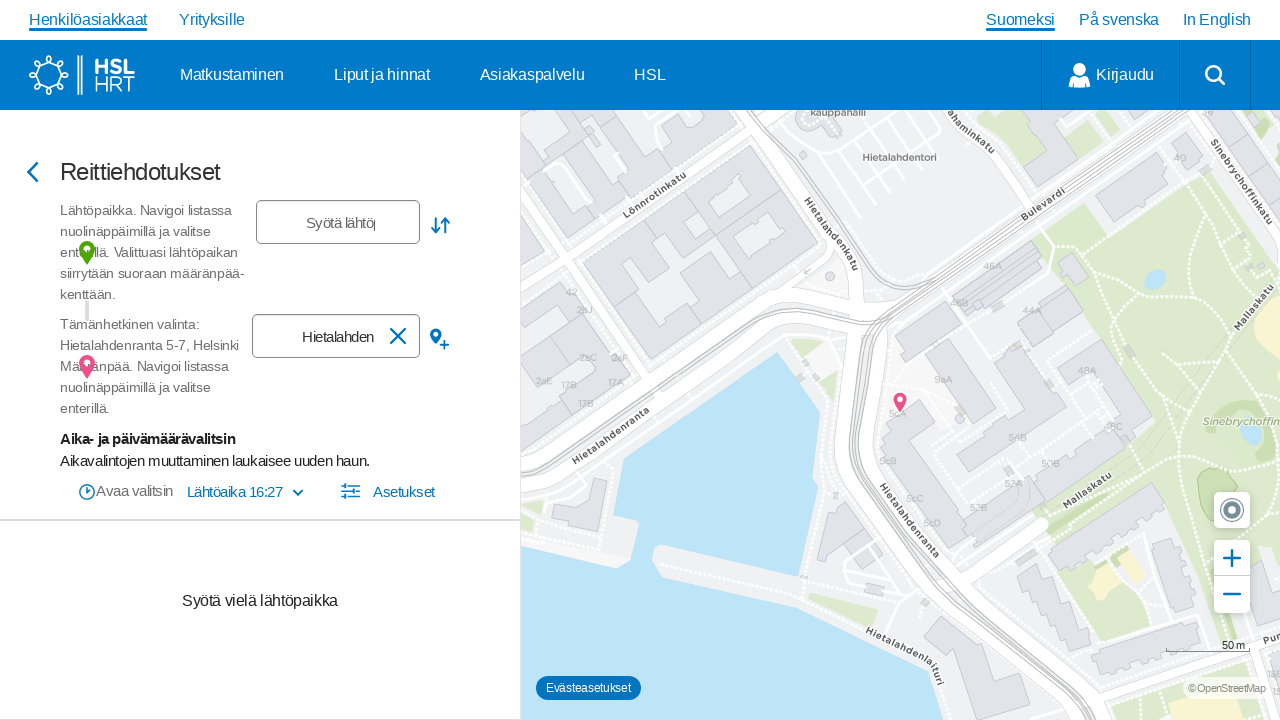

--- FILE ---
content_type: text/html; charset=utf-8
request_url: https://reittiopas.hsl.fi/reitti/%20/Hietalahdenranta%205-7%2C%20Helsinki%3A%3A60.161317%2C24.930053
body_size: 202977
content:
<!doctype html>
<html lang="fi">
<head>
<meta name="charset" content="utf-8" data-react-helmet="true" />
<meta name="description" content="Helsingin seudun liikenteen Reittiopas." data-react-helmet="true" />
<meta name="keywords" content="digitransit" data-react-helmet="true" />
<meta name="viewport" content="width=device-width, initial-scale=1, minimum-scale=1, maximum-scale=1 user-scalable=no, minimal-ui" data-react-helmet="true" />
<meta name="referrer" content="origin" data-react-helmet="true" />
<meta property="og:url" content="https://reittiopas.hsl.fi/reitti/%20/Hietalahdenranta%205-7%2C%20Helsinki%3A%3A60.161317%2C24.930053" data-react-helmet="true" />
<meta property="og:type" content="website" data-react-helmet="true" />
<meta property="og:title" content="Reittiopas" data-react-helmet="true" />
<meta property="og:site_name" content="Reittiopas" data-react-helmet="true" />
<meta property="og:description" content="Helsingin seudun liikenteen Reittiopas." data-react-helmet="true" />
<meta property="og:image" content="https://cdn.digitransit.fi/ui/v3/hsl/img/hsl-social-share.png" data-react-helmet="true" />
<meta property="og:image:width" content="400" data-react-helmet="true" />
<meta property="og:image:height" content="400" data-react-helmet="true" />
<meta property="og:locale" content="en_US" data-react-helmet="true" />
<meta property="twitter:card" content="summary" data-react-helmet="true" />
<meta property="twitter:site" content="@HSL_HRT" data-react-helmet="true" />
<meta property="twitter:creator" content="@HSL_HRT" data-react-helmet="true" />
<meta property="twitter:title" content="Reittiopas" data-react-helmet="true" />
<meta property="twitter:description" content="Helsingin seudun liikenteen Reittiopas." data-react-helmet="true" />
<meta property="twitter:image" content="https://cdn.digitransit.fi/ui/v3/hsl/img/hsl-social-share.png" data-react-helmet="true" />
<meta name="apple-mobile-web-app-capable" content="yes" data-react-helmet="true" />
<meta name="apple-mobile-web-app-status-bar-style" content="default" data-react-helmet="true" />
<meta name="apple-mobile-web-app-title" content="Reittiopas" data-react-helmet="true" />
<meta name="mobile-web-app-capable" content="yes" data-react-helmet="true" />
<meta name="theme-color" content="#0074bf" data-react-helmet="true" />
<meta name="application-name" content="Reittiopas" data-react-helmet="true" />
<script>(function(w,d,s,l,i){w[l]=w[l]||[];w[l].push({'gtm.start':
        new Date().getTime(),event:'gtm.js'});var f=d.getElementsByTagName(s)[0],
        j=d.createElement(s),dl=l!='dataLayer'?'&l='+l:'';j.async=true;j.src=
        'https://www.googletagmanager.com/gtm.js?id='+i+dl;f.parentNode.insertBefore(j,f);
        })(window,document,'script','dataLayer','GTM-PZV2S2V');</script>
<link rel="preload" as="style"  href="https://www.hsl.fi/fonts/784131/6C5FB8083F348CFBB.css">
<link rel="preload" as="style" crossorigin href="https://cdn.digitransit.fi/ui/v3/hsl/css/hsl_theme.73fea4d2c4e2f5e7b6ee.css">
<link rel="preload" as="script" crossorigin href="https://cdn.digitransit.fi/ui/v3/hsl/js/963f9a7192bde0cd1c77.js">
<link rel="preload" as="script" crossorigin href="https://cdn.digitransit.fi/ui/v3/hsl/js/811887c58b6298a0428d.js">
<link rel="preload" as="script" crossorigin href="https://cdn.digitransit.fi/ui/v3/hsl/js/f6ee9b082860437e085b.js">
<link rel="preconnect" crossorigin href="https://api.digitransit.fi">
<link rel="preconnect" crossorigin href="https://cdn.digitransit.fi">
<link rel="stylesheet" type="text/css" crossorigin href="https://cdn.digitransit.fi/ui/v3/hsl/css/hsl_theme.73fea4d2c4e2f5e7b6ee.css"/>
<link rel="stylesheet" type="text/css" href="https://www.hsl.fi/fonts/784131/6C5FB8083F348CFBB.css"/>
<script>
/* Polyfill service v4.8.0
 * Disable minification (remove `.min` from URL path) for more info */

(function(self, undefined) {var _DOMTokenList=function(){var t=!0,n=function(n,e,r,o){Object.defineProperty?Object.defineProperty(n,e,{configurable:!1===t||!!o,get:r}):n.__defineGetter__(e,r)};try{n({},"support")}catch(n){t=!1}return function(t,e){var r=this,o=[],i={},a=0,c=0,f=function(t){n(r,t,function(){return u(),o[t]},!1)},l=function(){if(a>=c)for(;c<a;++c)f(c)},u=function(){var n,r,c=arguments,f=/\s+/;if(c.length)for(r=0;r<c.length;++r)if(f.test(c[r]))throw n=new SyntaxError('String "'+c[r]+'" contains an invalid character'),n.code=5,n.name="InvalidCharacterError",n;for(o="object"==typeof t[e]?(""+t[e].baseVal).replace(/^\s+|\s+$/g,"").split(f):(""+t[e]).replace(/^\s+|\s+$/g,"").split(f),""===o[0]&&(o=[]),i={},r=0;r<o.length;++r)i[o[r]]=!0;a=o.length,l()};return u(),n(r,"length",function(){return u(),a}),r.toLocaleString=r.toString=function(){return u(),o.join(" ")},r.item=function(t){return u(),o[t]},r.contains=function(t){return u(),!!i[t]},r.add=function(){u.apply(r,n=arguments);for(var n,c,f=0,p=n.length;f<p;++f)c=n[f],i[c]||(o.push(c),i[c]=!0);a!==o.length&&(a=o.length>>>0,"object"==typeof t[e]?t[e].baseVal=o.join(" "):t[e]=o.join(" "),l())},r.remove=function(){u.apply(r,n=arguments);for(var n,c={},f=0,p=[];f<n.length;++f)c[n[f]]=!0,delete i[n[f]];for(f=0;f<o.length;++f)c[o[f]]||p.push(o[f]);o=p,a=p.length>>>0,"object"==typeof t[e]?t[e].baseVal=o.join(" "):t[e]=o.join(" "),l()},r.toggle=function(t,n){return u.apply(r,[t]),void 0!==n?n?(r.add(t),!0):(r.remove(t),!1):i[t]?(r.remove(t),!1):(r.add(t),!0)},r.forEach=Array.prototype.forEach,r}}();function ArrayCreate(r){if(1/r==-1/0&&(r=0),r>Math.pow(2,32)-1)throw new RangeError("Invalid array length");var a=[];return a.length=r,a}function Call(t,l){var n=arguments.length>2?arguments[2]:[];if(!1===IsCallable(t))throw new TypeError(Object.prototype.toString.call(t)+"is not a function.");return t.apply(l,n)}function CreateDataProperty(e,r,t){var a={value:t,writable:!0,enumerable:!0,configurable:!0};try{return Object.defineProperty(e,r,a),!0}catch(e){return!1}}function CreateDataPropertyOrThrow(t,r,o){var e=CreateDataProperty(t,r,o);if(!e)throw new TypeError("Cannot assign value `"+Object.prototype.toString.call(o)+"` to property `"+Object.prototype.toString.call(r)+"` on object `"+Object.prototype.toString.call(t)+"`");return e}function CreateMethodProperty(e,r,t){var a={value:t,writable:!0,enumerable:!1,configurable:!0};Object.defineProperty(e,r,a)}function Get(n,t){return n[t]}function HasProperty(n,r){return r in n}function IsArray(r){return"[object Array]"===Object.prototype.toString.call(r)}function IsCallable(n){return"function"==typeof n}function RequireObjectCoercible(e){if(null===e||void 0===e)throw TypeError(Object.prototype.toString.call(e)+" is not coercible to Object.");return e}function SameValueNonNumber(e,n){return e===n}function ToBoolean(o){return Boolean(o)}function ToNumber(r){return Number(r)}function ToObject(r){if(null===r||void 0===r)throw TypeError();return Object(r)}function GetV(t,e){return ToObject(t)[e]}function GetMethod(e,l){var t=GetV(e,l);if(null!==t&&void 0!==t){if(!1===IsCallable(t))throw new TypeError("Method not callable: "+l);return t}}function ToUint32(a){var r=Number(a);return isNaN(r)||1/r==1/0||1/r==-1/0||r===1/0||r===-1/0?0:(r<0?-1:1)*Math.floor(Math.abs(r))>>>0}function Type(e){switch(typeof e){case"undefined":return"undefined";case"boolean":return"boolean";case"number":return"number";case"string":return"string";case"symbol":return"symbol";default:return null===e?"null":"Symbol"in self&&(e instanceof self.Symbol||e.constructor===self.Symbol)?"symbol":"object"}}function CreateIterResultObject(e,r){if("boolean"!==Type(r))throw new Error;var t={};return CreateDataProperty(t,"value",e),CreateDataProperty(t,"done",r),t}function GetPrototypeFromConstructor(t,o){var r=Get(t,"prototype");return"object"!==Type(r)&&(r=o),r}function OrdinaryCreateFromConstructor(r,e){var t=arguments[2]||{},o=GetPrototypeFromConstructor(r,e),a=Object.create(o);for(var n in t)Object.prototype.hasOwnProperty.call(t,n)&&Object.defineProperty(a,n,{configurable:!0,enumerable:!1,writable:!0,value:t[n]});return a}function IsConstructor(t){return"object"===Type(t)&&("function"==typeof t&&!!t.prototype)}function Construct(r){var t=arguments.length>2?arguments[2]:r,o=arguments.length>1?arguments[1]:[];if(!IsConstructor(r))throw new TypeError("F must be a constructor.");if(!IsConstructor(t))throw new TypeError("newTarget must be a constructor.");if(t===r)return new(Function.prototype.bind.apply(r,[null].concat(o)));var n=OrdinaryCreateFromConstructor(t,Object.prototype);return Call(r,n,o)}function IsRegExp(e){if("object"!==Type(e))return!1;var t="Symbol"in self&&"match"in self.Symbol?Get(e,self.Symbol.match):void 0;if(void 0!==t)return ToBoolean(t);try{var l=e.lastIndex;return e.lastIndex=0,RegExp.prototype.exec.call(e),!0}catch(e){}finally{e.lastIndex=l}return!1}function IteratorClose(r,t){if("object"!==Type(r["[[Iterator]]"]))throw new Error(Object.prototype.toString.call(r["[[Iterator]]"])+"is not an Object.");var e=r["[[Iterator]]"],o=GetMethod(e,"return");if(void 0===o)return t;try{var n=Call(o,e)}catch(r){var a=r}if(t)return t;if(a)throw a;if("object"!==Type(n))throw new TypeError("Iterator's return method returned a non-object.");return t}function IteratorComplete(t){if("object"!==Type(t))throw new Error(Object.prototype.toString.call(t)+"is not an Object.");return ToBoolean(Get(t,"done"))}function IteratorNext(t){if(arguments.length<2)var e=Call(t["[[NextMethod]]"],t["[[Iterator]]"]);else e=Call(t["[[NextMethod]]"],t["[[Iterator]]"],[arguments[1]]);if("object"!==Type(e))throw new TypeError("bad iterator");return e}function IteratorStep(t){var r=IteratorNext(t);return!0!==IteratorComplete(r)&&r}function IteratorValue(t){if("object"!==Type(t))throw new Error(Object.prototype.toString.call(t)+"is not an Object.");return Get(t,"value")}function OrdinaryToPrimitive(r,t){if("string"===t)var e=["toString","valueOf"];else e=["valueOf","toString"];for(var i=0;i<e.length;++i){var n=e[i],a=Get(r,n);if(IsCallable(a)){var o=Call(a,r);if("object"!==Type(o))return o}}throw new TypeError("Cannot convert to primitive.")}function SameValue(e,a){return Type(e)===Type(a)&&("number"===Type(e)?!(!isNaN(e)||!isNaN(a))||(0!==e||0!==a||1/e==1/a)&&e===a:SameValueNonNumber(e,a))}function SameValueZero(e,a){return Type(e)===Type(a)&&("number"===Type(e)?!(!isNaN(e)||!isNaN(a))||(1/e==1/0&&1/a==-1/0||(1/e==-1/0&&1/a==1/0||e===a)):SameValueNonNumber(e,a))}function ToInteger(r){if("symbol"===Type(r))throw new TypeError("Cannot convert a Symbol value to a number");var o=Number(r);return isNaN(o)?0:1/o==1/0||1/o==-1/0||o===1/0||o===-1/0?o:(o<0?-1:1)*Math.floor(Math.abs(o))}function ToLength(n){var t=ToInteger(n);return t<=0?0:Math.min(t,Math.pow(2,53)-1)}function ToPrimitive(e){var t=arguments.length>1?arguments[1]:void 0;if("object"===Type(e)){if(arguments.length<2)var i="default";else t===String?i="string":t===Number&&(i="number");var r="function"==typeof self.Symbol&&"symbol"==typeof self.Symbol.toPrimitive?GetMethod(e,self.Symbol.toPrimitive):void 0;if(void 0!==r){var o=Call(r,e,[i]);if("object"!==Type(o))return o;throw new TypeError("Cannot convert exotic object to primitive.")}return"default"===i&&(i="number"),OrdinaryToPrimitive(e,i)}return e}function ToString(t){switch(Type(t)){case"symbol":throw new TypeError("Cannot convert a Symbol value to a string");case"object":return ToString(ToPrimitive(t,String));default:return String(t)}}function ToPropertyKey(r){var i=ToPrimitive(r,String);return"symbol"===Type(i)?i:ToString(i)}function TrimString(e,u){var r=RequireObjectCoercible(e),t=ToString(r),n=/[\x09\x0A\x0B\x0C\x0D\x20\xA0\u1680\u2000\u2001\u2002\u2003\u2004\u2005\u2006\u2007\u2008\u2009\u200A\u202F\u205F\u3000\u2028\u2029\uFEFF]+/.source;if("start"===u)var p=String.prototype.replace.call(t,new RegExp("^"+n,"g"),"");else p="end"===u?String.prototype.replace.call(t,new RegExp(n+"$","g"),""):String.prototype.replace.call(t,new RegExp("^"+n+"|"+n+"$","g"),"");return p}function UTF16Decode(e,n){return 1024*(e-55296)+(n-56320)+65536}function UTF16Encoding(n){return n<=65535?n:[Math.floor((n-65536)/1024)+55296,(n-65536)%1024+56320]}var _mutation=function(){function e(e){return"function"==typeof Node?e instanceof Node:e&&"object"==typeof e&&e.nodeName&&e.nodeType>=1&&e.nodeType<=12}return function n(t){if(1===t.length)return e(t[0])?t[0]:document.createTextNode(t[0]+"");for(var o=document.createDocumentFragment(),r=0;r<t.length;r++)o.appendChild(e(t[r])?t[r]:document.createTextNode(t[r]+""));return o}}();if (!((function(){var e=document.createElement("p"),t=!1
return e.innerHTML="<section></section>",document.documentElement.appendChild(e),e.firstChild&&("getComputedStyle"in window?t="block"===getComputedStyle(e.firstChild).display:e.firstChild.currentStyle&&(t="block"===e.firstChild.currentStyle.display)),document.documentElement.removeChild(e),t})()
)) {!function(e,t){function n(e,t){var n=e.createElement("p"),r=e.getElementsByTagName("head")[0]||e.documentElement;return n.innerHTML="x<style>"+t+"</style>",r.insertBefore(n.lastChild,r.firstChild)}function r(){var e=E.elements;return"string"==typeof e?e.split(" "):e}function a(e,t){var n=E.elements;"string"!=typeof n&&(n=n.join(" ")),"string"!=typeof e&&(e=e.join(" ")),E.elements=n+" "+e,m(t)}function o(e){var t=v[e[g]];return t||(t={},p++,e[g]=p,v[p]=t),t}function c(e,n,r){if(n||(n=t),u)return n.createElement(e);r||(r=o(n));var a;return a=r.cache[e]?r.cache[e].cloneNode():f.test(e)?(r.cache[e]=r.createElem(e)).cloneNode():r.createElem(e),!a.canHaveChildren||h.test(e)||a.tagUrn?a:r.frag.appendChild(a)}function i(e,n){if(e||(e=t),u)return e.createDocumentFragment();n=n||o(e);for(var a=n.frag.cloneNode(),c=0,i=r(),l=i.length;l>c;c++)a.createElement(i[c]);return a}function l(e,t){t.cache||(t.cache={},t.createElem=e.createElement,t.createFrag=e.createDocumentFragment,t.frag=t.createFrag()),e.createElement=function(n){return E.shivMethods?c(n,e,t):t.createElem(n)},e.createDocumentFragment=Function("h,f","return function(){var n=f.cloneNode(),c=n.createElement;h.shivMethods&&("+r().join().replace(/[\w\-:]+/g,function(e){return t.createElem(e),t.frag.createElement(e),'c("'+e+'")'})+");return n}")(E,t.frag)}function m(e){e||(e=t);var r=o(e);return!E.shivCSS||s||r.hasCSS||(r.hasCSS=!!n(e,"article,aside,dialog,figcaption,figure,footer,header,hgroup,main,nav,section{display:block}mark{background:#FF0;color:#000}template{display:none}")),u||l(e,r),e}var s,u,d=e.html5||{},h=/^<|^(?:button|map|select|textarea|object|iframe|option|optgroup)$/i,f=/^(?:a|b|code|div|fieldset|h1|h2|h3|h4|h5|h6|i|label|li|ol|p|q|span|strong|style|table|tbody|td|th|tr|ul)$/i,g="_html5shiv",p=0,v={};!function(){try{var e=t.createElement("a");e.innerHTML="<xyz></xyz>",s="hidden"in e,u=1==e.childNodes.length||function(){t.createElement("a");var e=t.createDocumentFragment();return void 0===e.cloneNode||void 0===e.createDocumentFragment||void 0===e.createElement}()}catch(e){s=!0,u=!0}}();var E={elements:d.elements||"abbr article aside audio bdi canvas data datalist details dialog figcaption figure footer header hgroup main mark meter nav output picture progress section summary template time video",version:"3.7.3-pre",shivCSS:!1!==d.shivCSS,supportsUnknownElements:u,shivMethods:!1!==d.shivMethods,type:"default",shivDocument:m,createElement:c,createDocumentFragment:i,addElements:a};e.html5=E,m(t),"object"==typeof module&&module.exports&&(module.exports=E)}("undefined"!=typeof window?window:this,document);}if (!("of"in Array
)) {CreateMethodProperty(Array,"of",function r(){var t=arguments.length,e=arguments,a=this;if(IsConstructor(a))var o=Construct(a,[t]);else o=ArrayCreate(t);for(var n=0;n<t;){var h=e[n],s=ToString(n);CreateDataPropertyOrThrow(o,s,h),n+=1}return o.length=t,o});}if (!("copyWithin"in Array.prototype&&function(){try{var t=function t(){}
t.prototype[0]="foo"
var o=new t
o[1]=1,o[2]=2,o.length=3
var r=Array.prototype.copyWithin.call(o,1,0)
return!(!r[0]||Object.prototype.hasOwnProperty.call(r,"0")||!Object.prototype.hasOwnProperty.call(r,"1")||"foo"!==r[0]||"foo"!==r[1]||1!==r[2]||3!==r.length)}catch(t){return!1}}()
)) {CreateMethodProperty(Array.prototype,"copyWithin",function t(r,a){"use strict";var e=arguments[2];if(null===this||void 0===this)throw new TypeError("Cannot call method on "+this);var n=Object(this),o=ToInteger(n.length);o<=0&&(o=0),o=o===1/0?Math.pow(2,53)-1:Math.min(o,Math.pow(2,53)-1),o=Math.max(o,0);var h,i=ToInteger(r);h=i<0?Math.max(o+i,0):Math.min(i,o);var M,v=ToInteger(a);M=v<0?Math.max(o+v,0):Math.min(v,o);var m;m=void 0===e?o:ToInteger(e);var p;p=m<0?Math.max(o+m,0):Math.min(m,o);var s,g=Math.min(p-M,o-h);for(M<h&&h<M+g?(s=-1,M=M+g-1,h=h+g-1):s=1;g>0;){var l=String(M),y=String(h);if(HasProperty(n,l)){var c=n[l];n[y]=c}else delete n[y];M+=s,h+=s,g-=1}return n});}if (!("fill"in Array.prototype
)) {CreateMethodProperty(Array.prototype,"fill",function t(e){for(var r=arguments[1],o=arguments[2],n=ToObject(this),a=ToLength(Get(n,"length")),h=ToInteger(r),i=h<0?Math.max(a+h,0):Math.min(h,a),g=void 0===o?a:ToInteger(o),M=g<0?Math.max(a+g,0):Math.min(g,a);i<M;){n[ToString(i)]=e,i+=1}return n});}if (!("find"in Array.prototype
)) {CreateMethodProperty(Array.prototype,"find",function t(o){var r=ToObject(this),e=ToLength(Get(r,"length"));if(!1===IsCallable(o))throw new TypeError(o+" is not a function");for(var n=arguments.length>1?arguments[1]:void 0,a=0;a<e;){var i=ToString(a),l=Get(r,i);if(ToBoolean(Call(o,n,[l,a,r])))return l;a+=1}});}if (!("findIndex"in Array.prototype
)) {CreateMethodProperty(Array.prototype,"findIndex",function r(t){var e=ToObject(this),o=ToLength(Get(e,"length"));if(!1===IsCallable(t))throw new TypeError(t+" is not a function");for(var n=arguments.length>1?arguments[1]:void 0,a=0;a<o;){var i=ToString(a),l=Get(e,i);if(ToBoolean(Call(t,n,[l,a,e])))return a;a+=1}return-1});}if (!("includes"in Array.prototype
)) {CreateMethodProperty(Array.prototype,"includes",function e(r){"use strict";var t=ToObject(this),o=ToLength(Get(t,"length"));if(0===o)return!1;var n=ToInteger(arguments[1]);if(n>=0)var a=n;else(a=o+n)<0&&(a=0);for(;a<o;){var i=Get(t,ToString(a));if(SameValueZero(r,i))return!0;a+=1}return!1});}if (!("sort"in Array.prototype&&function(){var r={length:3,0:2,1:1,2:3}
return Array.prototype.sort.call(r,function(r,t){return r-t})===r}()
)) {"use strict";var origSort=Array.prototype.sort;CreateMethodProperty(Array.prototype,"sort",function t(r){if(void 0!==r&&!1===IsCallable(r))throw new TypeError("The comparison function must be either a function or undefined");if(void 0===r)origSort.call(this);else{var i,e=[];for(i=0;i<this.length;i++)i in this&&e.push({item:this[i],index:i});for(origSort.call(e,function(t,i){if(void 0===i.item)return-1;if(void 0===t.item)return 1;var e=+r.call(void 0,t.item,i.item)||0;return 0===e?t.index-i.index:e}),i=0;i<e.length;)e[i]&&(this[i]=e[i].item),i++;for(;i<this.length;)delete this[i++]}return this});}if (!("ArrayBuffer"in self&&"DataView"in self&&"Int8Array"in self
)) {!function(t){"use strict";function r(t){switch(typeof t){case"undefined":return"undefined";case"boolean":return"boolean";case"number":return"number";case"string":return"string";default:return null===t?"null":"object"}}function e(t){return Object.prototype.toString.call(t).replace(/^\[object *|\]$/g,"")}function n(t){return"function"==typeof t}function o(t){if(null===t||t===P)throw TypeError();return Object(t)}function i(t){return t>>0}function f(t){return t>>>0}function u(r){if(!("TYPED_ARRAY_POLYFILL_NO_ARRAY_ACCESSORS"in t)){if(r.length>S)throw RangeError("Array too large for polyfill");var e;for(e=0;e<r.length;e+=1)!function n(t){Object.defineProperty(r,t,{get:function(){return r._getter(t)},set:function(e){r._setter(t,e)},enumerable:!0,configurable:!1})}(e)}}function a(t,r){var e=32-r;return t<<e>>e}function h(t,r){var e=32-r;return t<<e>>>e}function s(t){return[255&t]}function l(t){return a(t[0],8)}function y(t){return[255&t]}function p(t){return h(t[0],8)}function c(t){return t=k(Number(t)),[t<0?0:t>255?255:255&t]}function g(t){return[255&t,t>>8&255]}function E(t){return a(t[1]<<8|t[0],16)}function v(t){return[255&t,t>>8&255]}function b(t){return h(t[1]<<8|t[0],16)}function _(t){return[255&t,t>>8&255,t>>16&255,t>>24&255]}function T(t){return a(t[3]<<24|t[2]<<16|t[1]<<8|t[0],32)}function w(t){return[255&t,t>>8&255,t>>16&255,t>>24&255]}function O(t){return h(t[3]<<24|t[2]<<16|t[1]<<8|t[0],32)}function A(t,r,e){function n(t){var r=Y(t),e=t-r;return e<.5?r:e>.5?r+1:r%2?r+1:r}var o,i,f,u=(1<<r-1)-1;if(t!==t)i=(1<<r)-1,f=F(2,e-1),o=0;else if(t===1/0||t===-1/0)i=(1<<r)-1,f=0,o=t<0?1:0;else if(0===t)i=0,f=0,o=1/t==-1/0?1:0;else if(o=t<0,(t=m(t))>=F(2,1-u)){i=x(Y(U(t)/M),1023);var a=t/F(2,i);a<1&&(i-=1,a*=2),a>=2&&(i+=1,a/=2);var h=F(2,e);f=n(a*h)-h,i+=u,f/h>=1&&(i+=1,f=0),i>2*u&&(i=(1<<r)-1,f=0)}else i=0,f=n(t/F(2,1-u-e));var s,l=[];for(s=e;s;s-=1)l.push(f%2?1:0),f=Y(f/2);for(s=r;s;s-=1)l.push(i%2?1:0),i=Y(i/2);l.push(o?1:0),l.reverse();for(var y=l.join(""),p=[];y.length;)p.unshift(parseInt(y.substring(0,8),2)),y=y.substring(8);return p}function j(t,r,e){var n,o,i,f,u,a,h,s,l=[];for(n=0;n<t.length;++n)for(i=t[n],o=8;o;o-=1)l.push(i%2?1:0),i>>=1;return l.reverse(),f=l.join(""),u=(1<<r-1)-1,a=parseInt(f.substring(0,1),2)?-1:1,h=parseInt(f.substring(1,1+r),2),s=parseInt(f.substring(1+r),2),h===(1<<r)-1?0!==s?NaN:a*(1/0):h>0?a*F(2,h-u)*(1+s/F(2,e)):0!==s?a*F(2,-(u-1))*(s/F(2,e)):a<0?-0:0}function L(t){return j(t,11,52)}function R(t){return A(t,11,52)}function d(t){return j(t,8,23)}function B(t){return A(t,8,23)}function N(t,r,e){return e.writable=!0,e.configurable=!0,Object.defineProperty(t,r,e)}var P=void 0,S=1e5,M=Math.LN2,m=Math.abs,Y=Math.floor,U=Math.log,I=Math.max,x=Math.min,F=Math.pow,k=Math.round;!function(){var t=Object.defineProperty,r=!function(){try{return Object.defineProperty({},"x",{})}catch(t){return!1}}();t&&!r||(Object.defineProperty=function(r,e,n){if(t)try{return t(r,e,n)}catch(t){}if(r!==Object(r))throw TypeError("Object.defineProperty called on non-object");return Object.prototype.__defineGetter__&&"get"in n&&Object.prototype.__defineGetter__.call(r,e,n.get),Object.prototype.__defineSetter__&&"set"in n&&Object.prototype.__defineSetter__.call(r,e,n.set),"value"in n&&(r[e]=n.value),r})}(),function(){function a(t){if((t=i(t))<0)throw RangeError("ArrayBuffer size is not a small enough positive integer.");N(this,"byteLength",{value:t}),N(this,"_bytes",{value:Array(t)});for(var r=0;r<t;r+=1)this._bytes[r]=0}function h(){if(!arguments.length||"object"!=typeof arguments[0])return function(t){if((t=i(t))<0)throw RangeError("length is not a small enough positive integer.");N(this,"length",{value:t}),N(this,"byteLength",{value:t*this.BYTES_PER_ELEMENT}),N(this,"buffer",{value:new a(this.byteLength)}),N(this,"byteOffset",{value:0})}.apply(this,arguments);if(arguments.length>=1&&"object"===r(arguments[0])&&arguments[0]instanceof h)return function(t){if(this.constructor!==t.constructor)throw TypeError();var r=t.length*this.BYTES_PER_ELEMENT;N(this,"buffer",{value:new a(r)}),N(this,"byteLength",{value:r}),N(this,"byteOffset",{value:0}),N(this,"length",{value:t.length});for(var e=0;e<this.length;e+=1)this._setter(e,t._getter(e))}.apply(this,arguments);if(arguments.length>=1&&"object"===r(arguments[0])&&!(arguments[0]instanceof h)&&!(arguments[0]instanceof a||"ArrayBuffer"===e(arguments[0])))return function(t){var r=t.length*this.BYTES_PER_ELEMENT;N(this,"buffer",{value:new a(r)}),N(this,"byteLength",{value:r}),N(this,"byteOffset",{value:0}),N(this,"length",{value:t.length});for(var e=0;e<this.length;e+=1){var n=t[e];this._setter(e,Number(n))}}.apply(this,arguments);if(arguments.length>=1&&"object"===r(arguments[0])&&(arguments[0]instanceof a||"ArrayBuffer"===e(arguments[0])))return function(t,r,e){if((r=f(r))>t.byteLength)throw RangeError("byteOffset out of range");if(r%this.BYTES_PER_ELEMENT)throw RangeError("buffer length minus the byteOffset is not a multiple of the element size.");if(e===P){var n=t.byteLength-r;if(n%this.BYTES_PER_ELEMENT)throw RangeError("length of buffer minus byteOffset not a multiple of the element size");e=n/this.BYTES_PER_ELEMENT}else e=f(e),n=e*this.BYTES_PER_ELEMENT;if(r+n>t.byteLength)throw RangeError("byteOffset and length reference an area beyond the end of the buffer");N(this,"buffer",{value:t}),N(this,"byteLength",{value:n}),N(this,"byteOffset",{value:r}),N(this,"length",{value:e})}.apply(this,arguments);throw TypeError()}function A(t,r,e){var n=function(){N(this,"constructor",{value:n}),h.apply(this,arguments),u(this)};"__proto__"in n?n.__proto__=h:(n.from=h.from,n.of=h.of),n.BYTES_PER_ELEMENT=t;var o=function(){};return o.prototype=j,n.prototype=new o,Object.defineProperty(n.prototype,"BYTES_PER_ELEMENT",{value:t}),Object.defineProperty(n.prototype,"_pack",{value:r}),Object.defineProperty(n.prototype,"_unpack",{value:e}),n}t.ArrayBuffer=a,N(h,"from",{value:function(t){return new this(t)}}),N(h,"of",{value:function(){return new this(arguments)}});var j={};h.prototype=j,N(h.prototype,"_getter",{value:function(t){if(arguments.length<1)throw SyntaxError("Not enough arguments");if((t=f(t))>=this.length)return P;var r,e,n=[];for(r=0,e=this.byteOffset+t*this.BYTES_PER_ELEMENT;r<this.BYTES_PER_ELEMENT;r+=1,e+=1)n.push(this.buffer._bytes[e]);return this._unpack(n)}}),N(h.prototype,"get",{value:h.prototype._getter}),N(h.prototype,"_setter",{value:function(t,r){if(arguments.length<2)throw SyntaxError("Not enough arguments");if(!((t=f(t))>=this.length)){var e,n,o=this._pack(r);for(e=0,n=this.byteOffset+t*this.BYTES_PER_ELEMENT;e<this.BYTES_PER_ELEMENT;e+=1,n+=1)this.buffer._bytes[n]=o[e]}}}),N(h.prototype,"constructor",{value:h}),N(h.prototype,"copyWithin",{value:function(t,r){var e=arguments[2],n=o(this),u=n.length,a=f(u);a=I(a,0);var h,s=i(t);h=s<0?I(a+s,0):x(s,a);var l,y=i(r);l=y<0?I(a+y,0):x(y,a);var p;p=e===P?a:i(e);var c;c=p<0?I(a+p,0):x(p,a);var g,E=x(c-l,a-h);for(l<h&&h<l+E?(g=-1,l=l+E-1,h=h+E-1):g=1;E>0;)n._setter(h,n._getter(l)),l+=g,h+=g,E-=1;return n}}),N(h.prototype,"every",{value:function(t){if(this===P||null===this)throw TypeError();var r=Object(this),e=f(r.length);if(!n(t))throw TypeError();for(var o=arguments[1],i=0;i<e;i++)if(!t.call(o,r._getter(i),i,r))return!1;return!0}}),N(h.prototype,"fill",{value:function(t){var r=arguments[1],e=arguments[2],n=o(this),u=n.length,a=f(u);a=I(a,0);var h,s=i(r);h=s<0?I(a+s,0):x(s,a);var l;l=e===P?a:i(e);var y;for(y=l<0?I(a+l,0):x(l,a);h<y;)n._setter(h,t),h+=1;return n}}),N(h.prototype,"filter",{value:function(t){if(this===P||null===this)throw TypeError();var r=Object(this),e=f(r.length);if(!n(t))throw TypeError();for(var o=[],i=arguments[1],u=0;u<e;u++){var a=r._getter(u);t.call(i,a,u,r)&&o.push(a)}return new this.constructor(o)}}),N(h.prototype,"find",{value:function(t){var r=o(this),e=r.length,i=f(e);if(!n(t))throw TypeError();for(var u=arguments.length>1?arguments[1]:P,a=0;a<i;){var h=r._getter(a),s=t.call(u,h,a,r);if(Boolean(s))return h;++a}return P}}),N(h.prototype,"findIndex",{value:function(t){var r=o(this),e=r.length,i=f(e);if(!n(t))throw TypeError();for(var u=arguments.length>1?arguments[1]:P,a=0;a<i;){var h=r._getter(a),s=t.call(u,h,a,r);if(Boolean(s))return a;++a}return-1}}),N(h.prototype,"forEach",{value:function(t){if(this===P||null===this)throw TypeError();var r=Object(this),e=f(r.length);if(!n(t))throw TypeError();for(var o=arguments[1],i=0;i<e;i++)t.call(o,r._getter(i),i,r)}}),N(h.prototype,"indexOf",{value:function(t){if(this===P||null===this)throw TypeError();var r=Object(this),e=f(r.length);if(0===e)return-1;var n=0;if(arguments.length>0&&(n=Number(arguments[1]),n!==n?n=0:0!==n&&n!==1/0&&n!==-1/0&&(n=(n>0||-1)*Y(m(n)))),n>=e)return-1;for(var o=n>=0?n:I(e-m(n),0);o<e;o++)if(r._getter(o)===t)return o;return-1}}),N(h.prototype,"join",{value:function(t){if(this===P||null===this)throw TypeError();for(var r=Object(this),e=f(r.length),n=Array(e),o=0;o<e;++o)n[o]=r._getter(o);return n.join(t===P?",":t)}}),N(h.prototype,"lastIndexOf",{value:function(t){if(this===P||null===this)throw TypeError();var r=Object(this),e=f(r.length);if(0===e)return-1;var n=e;arguments.length>1&&(n=Number(arguments[1]),n!==n?n=0:0!==n&&n!==1/0&&n!==-1/0&&(n=(n>0||-1)*Y(m(n))));for(var o=n>=0?x(n,e-1):e-m(n);o>=0;o--)if(r._getter(o)===t)return o;return-1}}),N(h.prototype,"map",{value:function(t){if(this===P||null===this)throw TypeError();var r=Object(this),e=f(r.length);if(!n(t))throw TypeError();var o=[];o.length=e;for(var i=arguments[1],u=0;u<e;u++)o[u]=t.call(i,r._getter(u),u,r);return new this.constructor(o)}}),N(h.prototype,"reduce",{value:function(t){if(this===P||null===this)throw TypeError();var r=Object(this),e=f(r.length);if(!n(t))throw TypeError();if(0===e&&1===arguments.length)throw TypeError();var o,i=0;for(o=arguments.length>=2?arguments[1]:r._getter(i++);i<e;)o=t.call(P,o,r._getter(i),i,r),i++;return o}}),N(h.prototype,"reduceRight",{value:function(t){if(this===P||null===this)throw TypeError();var r=Object(this),e=f(r.length);if(!n(t))throw TypeError();if(0===e&&1===arguments.length)throw TypeError();var o,i=e-1;for(o=arguments.length>=2?arguments[1]:r._getter(i--);i>=0;)o=t.call(P,o,r._getter(i),i,r),i--;return o}}),N(h.prototype,"reverse",{value:function(){if(this===P||null===this)throw TypeError();for(var t=Object(this),r=f(t.length),e=Y(r/2),n=0,o=r-1;n<e;++n,--o){var i=t._getter(n);t._setter(n,t._getter(o)),t._setter(o,i)}return t}}),N(h.prototype,"set",{value:function(t,r){if(arguments.length<1)throw SyntaxError("Not enough arguments");var e,n,o,i,u,a,h,s,l,y;if("object"==typeof arguments[0]&&arguments[0].constructor===this.constructor){if(e=arguments[0],(o=f(arguments[1]))+e.length>this.length)throw RangeError("Offset plus length of array is out of range");if(s=this.byteOffset+o*this.BYTES_PER_ELEMENT,l=e.length*this.BYTES_PER_ELEMENT,e.buffer===this.buffer){for(y=[],u=0,a=e.byteOffset;u<l;u+=1,a+=1)y[u]=e.buffer._bytes[a];for(u=0,h=s;u<l;u+=1,h+=1)this.buffer._bytes[h]=y[u]}else for(u=0,a=e.byteOffset,h=s;u<l;u+=1,a+=1,h+=1)this.buffer._bytes[h]=e.buffer._bytes[a]}else{if("object"!=typeof arguments[0]||void 0===arguments[0].length)throw TypeError("Unexpected argument type(s)");if(n=arguments[0],i=f(n.length),(o=f(arguments[1]))+i>this.length)throw RangeError("Offset plus length of array is out of range");for(u=0;u<i;u+=1)a=n[u],this._setter(o+u,Number(a))}}}),N(h.prototype,"slice",{value:function(t,r){for(var e=o(this),n=e.length,u=f(n),a=i(t),h=a<0?I(u+a,0):x(a,u),s=r===P?u:i(r),l=s<0?I(u+s,0):x(s,u),y=l-h,p=e.constructor,c=new p(y),g=0;h<l;){var E=e._getter(h);c._setter(g,E),++h,++g}return c}}),N(h.prototype,"some",{value:function(t){if(this===P||null===this)throw TypeError();var r=Object(this),e=f(r.length);if(!n(t))throw TypeError();for(var o=arguments[1],i=0;i<e;i++)if(t.call(o,r._getter(i),i,r))return!0;return!1}}),N(h.prototype,"sort",{value:function(t){function r(r,e){return r!==r&&e!==e?0:r!==r?1:e!==e?-1:t!==P?t(r,e):r<e?-1:r>e?1:0}if(this===P||null===this)throw TypeError();for(var e=Object(this),n=f(e.length),o=Array(n),i=0;i<n;++i)o[i]=e._getter(i);for(o.sort(r),i=0;i<n;++i)e._setter(i,o[i]);return e}}),N(h.prototype,"subarray",{value:function(t,r){function e(t,r,e){return t<r?r:t>e?e:t}t=i(t),r=i(r),arguments.length<1&&(t=0),arguments.length<2&&(r=this.length),t<0&&(t=this.length+t),r<0&&(r=this.length+r),t=e(t,0,this.length),r=e(r,0,this.length);var n=r-t;return n<0&&(n=0),new this.constructor(this.buffer,this.byteOffset+t*this.BYTES_PER_ELEMENT,n)}});var S=A(1,s,l),M=A(1,y,p),U=A(1,c,p),F=A(2,g,E),k=A(2,v,b),z=A(4,_,T),C=A(4,w,O),D=A(4,B,d),G=A(8,R,L);t.Int8Array=S,t.Uint8Array=M,t.Uint8ClampedArray=U,t.Int16Array=F,t.Uint16Array=k,t.Int32Array=z,t.Uint32Array=C,t.Float32Array=D,t.Float64Array=G}(),function(){function r(t,r){return n(t.get)?t.get(r):t[r]}function o(t,r,n){if(!(t instanceof ArrayBuffer||"ArrayBuffer"===e(t)))throw TypeError();if((r=f(r))>t.byteLength)throw RangeError("byteOffset out of range");if(n=n===P?t.byteLength-r:f(n),r+n>t.byteLength)throw RangeError("byteOffset and length reference an area beyond the end of the buffer");N(this,"buffer",{value:t}),N(this,"byteLength",{value:n}),N(this,"byteOffset",{value:r})}function i(t){return function e(n,o){if((n=f(n))+t.BYTES_PER_ELEMENT>this.byteLength)throw RangeError("Array index out of range");n+=this.byteOffset;for(var i=new Uint8Array(this.buffer,n,t.BYTES_PER_ELEMENT),u=[],h=0;h<t.BYTES_PER_ELEMENT;h+=1)u.push(r(i,h));return Boolean(o)===Boolean(a)&&u.reverse(),r(new t(new Uint8Array(u).buffer),0)}}function u(t){return function e(n,o,i){if((n=f(n))+t.BYTES_PER_ELEMENT>this.byteLength)throw RangeError("Array index out of range");var u,h,s=new t([o]),l=new Uint8Array(s.buffer),y=[];for(u=0;u<t.BYTES_PER_ELEMENT;u+=1)y.push(r(l,u));Boolean(i)===Boolean(a)&&y.reverse(),h=new Uint8Array(this.buffer,n,t.BYTES_PER_ELEMENT),h.set(y)}}var a=function(){var t=new Uint16Array([4660]);return 18===r(new Uint8Array(t.buffer),0)}();N(o.prototype,"getUint8",{value:i(Uint8Array)}),N(o.prototype,"getInt8",{value:i(Int8Array)}),N(o.prototype,"getUint16",{value:i(Uint16Array)}),N(o.prototype,"getInt16",{value:i(Int16Array)}),N(o.prototype,"getUint32",{value:i(Uint32Array)}),N(o.prototype,"getInt32",{value:i(Int32Array)}),N(o.prototype,"getFloat32",{value:i(Float32Array)}),N(o.prototype,"getFloat64",{value:i(Float64Array)}),N(o.prototype,"setUint8",{value:u(Uint8Array)}),N(o.prototype,"setInt8",{value:u(Int8Array)}),N(o.prototype,"setUint16",{value:u(Uint16Array)}),N(o.prototype,"setInt16",{value:u(Int16Array)}),N(o.prototype,"setUint32",{value:u(Uint32Array)}),N(o.prototype,"setInt32",{value:u(Int32Array)}),N(o.prototype,"setFloat32",{value:u(Float32Array)}),N(o.prototype,"setFloat64",{value:u(Float64Array)}),t.DataView=o}()}(self);}if (!("atob"in self
)) {!function(e){"use strict";if("object"==typeof exports&&null!=exports&&"number"!=typeof exports.nodeType)module.exports=e();else if("function"==typeof define&&null!=define.amd)define([],e);else{var t=e(),o="undefined"!=typeof self?self:$.global;"function"!=typeof o.btoa&&(o.btoa=t.btoa),"function"!=typeof o.atob&&(o.atob=t.atob)}}(function(){"use strict";function e(e){this.message=e}function t(t){for(var o,n,a,c,i=String(t),f=0,s="";f<i.length;){if(o=i.charCodeAt(f++),n=i.charCodeAt(f++),a=i.charCodeAt(f++),o>128||n>128||a>128)throw new e("'btoa' failed: The string to be encoded contains characters outside of the Latin1 range.");c=o<<16|n<<8|a,s+=r.charAt(c>>18&63)+r.charAt(c>>12&63)+r.charAt(c>>6&63)+r.charAt(63&c)}switch(i.length%3){case 0:return s;case 1:return s.slice(0,-2)+"==";case 2:return s.slice(0,-1)+"="}}function o(t){var o=String(t).replace(/[=]+$/,"");if(o.length%4==1)throw new e("'atob' failed: The string to be decoded is not correctly encoded.");for(var n,a,c=0,i=0,f="";a=o.charAt(i++);~a&&(n=c%4?64*n+a:a,c++%4)?f+=String.fromCharCode(255&n>>(-2*c&6)):0)a=r.indexOf(a);return f}var r="ABCDEFGHIJKLMNOPQRSTUVWXYZabcdefghijklmnopqrstuvwxyz0123456789+/=";return e.prototype=new Error,e.prototype.name="InvalidCharacterError",{btoa:t,atob:o}});}if (!("console"in self
)) {self.console=self.console||{};}if (!("console"in self&&"assert"in self.console
)) {console.assert=function n(){};}if (!("console"in self&&"clear"in self.console
)) {console.clear=function c(){};}if (!("console"in self&&"count"in self.console
)) {console.count=function n(){};}if (!("console"in self&&"dir"in self.console
)) {console.dir=function n(){};}if (!("console"in self&&"dirxml"in self.console
)) {console.dirxml=function n(){};}if (!("console"in self&&"exception"in self.console
)) {console.exception=function n(){};}if (!("console"in self&&"group"in self.console
)) {console.group=function o(){};}if (!("console"in self&&"groupCollapsed"in self.console
)) {console.groupCollapsed=function o(){};}if (!("console"in self&&"groupEnd"in self.console
)) {console.groupEnd=function n(){};}if (!("console"in self&&"log"in self.console
)) {console.log=function o(){};}if (!("console"in self&&"debug"in self.console
)) {console.debug=console.log;}if (!("console"in self&&"error"in self.console
)) {console.error=console.log;}if (!("console"in self&&"info"in self.console
)) {console.info=console.log;}if (!("console"in self&&"profile"in self.console
)) {console.profile=function o(){};}if (!("console"in self&&"profileEnd"in self.console
)) {console.profileEnd=function n(){};}if (!("console"in self&&"table"in self.console
)) {console.table=function n(){};}if (!("console"in self&&"time"in self.console
)) {console.time=function n(){};}if (!("console"in self&&"timeEnd"in self.console
)) {console.timeEnd=function n(){};}if (!("console"in self&&"timeline"in self.console
)) {console.timeline=function n(){};}if (!("console"in self&&"timelineEnd"in self.console
)) {console.timelineEnd=function n(){};}if (!("console"in self&&"timeStamp"in self.console
)) {console.timeStamp=function n(){};}if (!("console"in self&&"trace"in self.console
)) {console.trace=function c(){};}if (!("console"in self&&"warn"in self.console
)) {console.warn=console.log;}if (!("DocumentFragment"in self&&function(){try{return new DocumentFragment,!0}catch(n){return!1}}()
)) {!function(t){t.DocumentFragment=function t(){return document.createDocumentFragment()};var e=document.createDocumentFragment();t.DocumentFragment.prototype=Object.create(e.constructor.prototype)}(self);}if (!("DocumentFragment"in self&&"append"in DocumentFragment.prototype
)) {!function(t){document.createDocumentFragment().constructor.prototype.append=function t(){this.appendChild(_mutation(arguments))},t.DocumentFragment.prototype.append=function t(){this.appendChild(_mutation(arguments))}}(self);}if (!("DocumentFragment"in self&&"prepend"in DocumentFragment.prototype
)) {!function(t){document.createDocumentFragment().constructor.prototype.prepend=function t(){this.insertBefore(_mutation(arguments),this.firstChild)},t.DocumentFragment.prototype.prepend=function t(){this.insertBefore(_mutation(arguments),this.firstChild)}}(self);}if (!("DocumentFragment"in self&&"replaceChildren"in DocumentFragment.prototype
)) {!function(t){function e(){for(;this.firstChild;)this.removeChild(this.firstChild);this.append.apply(this,arguments)}document.createDocumentFragment().constructor.prototype.replaceChildren=e,t.DocumentFragment.prototype.replaceChildren=e}(self);}if (!("DOMTokenList"in self&&function(e){return!("classList"in e)||!e.classList.toggle("x",!1)&&!e.className}(document.createElement("x"))
)) {!function(t){"DOMTokenList"in t&&t.DOMTokenList&&(!document.createElementNS||!document.createElementNS("http://www.w3.org/2000/svg","svg")||document.createElementNS("http://www.w3.org/2000/svg","svg").classList instanceof DOMTokenList)||(t.DOMTokenList=_DOMTokenList),function(){var t=document.createElement("span");"classList"in t&&(t.classList.toggle("x",!1),t.classList.contains("x")&&(t.classList.constructor.prototype.toggle=function t(s){var e=arguments[1];if(void 0===e){var n=!this.contains(s);return this[n?"add":"remove"](s),n}return e=!!e,this[e?"add":"remove"](s),e}))}(),function(){var t=document.createElement("span");if("classList"in t&&(t.classList.add("a","b"),!t.classList.contains("b"))){var s=t.classList.constructor.prototype.add;t.classList.constructor.prototype.add=function(){for(var t=arguments,e=arguments.length,n=0;n<e;n++)s.call(this,t[n])}}}(),function(){var t=document.createElement("span");if("classList"in t&&(t.classList.add("a"),t.classList.add("b"),t.classList.remove("a","b"),t.classList.contains("b"))){var s=t.classList.constructor.prototype.remove;t.classList.constructor.prototype.remove=function(){for(var t=arguments,e=arguments.length,n=0;n<e;n++)s.call(this,t[n])}}}()}(self);}if (!("Element"in self&&"after"in Element.prototype
)) {Document.prototype.after=Element.prototype.after=function t(){if(this.parentNode){for(var e=Array.prototype.slice.call(arguments),o=this.nextSibling,r=o?e.indexOf(o):-1;-1!==r&&(o=o.nextSibling);)r=e.indexOf(o);this.parentNode.insertBefore(_mutation(arguments),o)}},"Text"in self&&(Text.prototype.after=Element.prototype.after);}if (!("Element"in self&&"append"in Element.prototype
)) {Document.prototype.append=Element.prototype.append=function p(){this.appendChild(_mutation(arguments))};}if (!("Element"in self&&"before"in Element.prototype
)) {Document.prototype.before=Element.prototype.before=function e(){if(this.parentNode){for(var t=Array.prototype.slice.call(arguments),o=this.previousSibling,i=o?t.indexOf(o):-1;-1!==i&&(o=o.previousSibling);)i=t.indexOf(o);this.parentNode.insertBefore(_mutation(arguments),o?o.nextSibling:this.parentNode.firstChild)}},"Text"in self&&(Text.prototype.before=Element.prototype.before);}if (!("document"in self&&"classList"in document.documentElement&&"Element"in self&&"classList"in Element.prototype&&function(){var e=document.createElement("span")
return e.classList.add("a","b"),e.classList.contains("b")}()
)) {!function(e){var t=function(e,t,n,r){Object.defineProperty(e,t,{configurable:!!r,get:n})},n=function(e,n,r){t(e.prototype,n,function(){var e,l=this,i="__defineGetter__DEFINE_PROPERTY"+n;return l[i]?e:(l[i]=!0,e=new _DOMTokenList(l,r),t(l,n,function(){return e}),delete l[i],e)},!0)};n(e.Element,"classList","className"),n(e.HTMLElement,"classList","className"),n(e.HTMLLinkElement,"relList","rel"),n(e.HTMLAnchorElement,"relList","rel"),n(e.HTMLAreaElement,"relList","rel")}(self);}if (!("document"in self&&"matches"in document.documentElement
)) {Element.prototype.matches=Element.prototype.webkitMatchesSelector||Element.prototype.oMatchesSelector||Element.prototype.msMatchesSelector||Element.prototype.mozMatchesSelector||function e(t){for(var o=this,r=(o.document||o.ownerDocument).querySelectorAll(t),c=0;r[c]&&r[c]!==o;)++c;return!!r[c]};}if (!("document"in self&&"closest"in document.documentElement
)) {Element.prototype.closest=function e(n){for(var t=this;t;){if(t.matches(n))return t;t="SVGElement"in window&&t instanceof SVGElement?t.parentNode:t.parentElement}return null};}if (!("Element"in self&&"prepend"in Element.prototype
)) {Document.prototype.prepend=Element.prototype.prepend=function t(){this.insertBefore(_mutation(arguments),this.firstChild)};}if (!("Element"in self&&"remove"in Element.prototype
)) {Document.prototype.remove=Element.prototype.remove=function e(){this.parentNode&&this.parentNode.removeChild(this)},"Text"in self&&(Text.prototype.remove=Element.prototype.remove),function(){var e=HTMLSelectElement.prototype.remove;HTMLSelectElement.prototype.remove=function t(o){return 0===arguments.length?Element.prototype.remove.call(this):e.call(this,o)}}();}if (!("Element"in self&&"replaceChildren"in Element.prototype
)) {Document.prototype.replaceChildren=Element.prototype.replaceChildren=function e(){for(;this.firstChild;)this.removeChild(this.firstChild);this.append.apply(this,arguments)};}if (!("Element"in self&&"replaceWith"in Element.prototype
)) {Document.prototype.replaceWith=Element.prototype.replaceWith=function e(){this.parentNode&&this.parentNode.replaceChild(_mutation(arguments),this)},"Text"in self&&(Text.prototype.replaceWith=Element.prototype.replaceWith);}if (!((function(n){if(!("Event"in n))return!1
try{return new Event("click"),!0}catch(n){return!1}})(self)
)) {!function(){function e(e,t){if(!e)throw new Error("Not enough arguments");var n;if("createEvent"in document){n=document.createEvent("Event");var o=!(!t||void 0===t.bubbles)&&t.bubbles,c=!(!t||void 0===t.cancelable)&&t.cancelable;return n.initEvent(e,o,c),n}return n=document.createEventObject(),n.type=e,n.bubbles=!(!t||void 0===t.bubbles)&&t.bubbles,n.cancelable=!(!t||void 0===t.cancelable)&&t.cancelable,n}if("undefined"!=typeof document&&"undefined"!=typeof window){var t=window.Event&&window.Event.prototype||null;e.NONE=0,e.CAPTURING_PHASE=1,e.AT_TARGET=2,e.BUBBLING_PHASE=3,window.Event=Window.prototype.Event=e,t&&Object.defineProperty(window.Event,"prototype",{configurable:!1,enumerable:!1,writable:!0,value:t}),"createEvent"in document||(window.addEventListener=Window.prototype.addEventListener=Document.prototype.addEventListener=Element.prototype.addEventListener=function e(){var t=this,n=arguments[0],o=arguments[1];t._events||(t._events={}),t._events[n]||(t._events[n]=function(e){var n,o=t._events[e.type].list,c=o.slice(),i=-1,a=c.length;for(e.preventDefault=function t(){!1!==e.cancelable&&(e.returnValue=!1)},e.stopPropagation=function t(){e.cancelBubble=!0},e.stopImmediatePropagation=function t(){e.cancelBubble=!0,e.cancelImmediate=!0},e.currentTarget=t,e.relatedTarget=e.fromElement||null,e.target=e.target||e.srcElement||t,e.timeStamp=(new Date).getTime(),e.clientX&&(e.pageX=e.clientX+document.documentElement.scrollLeft,e.pageY=e.clientY+document.documentElement.scrollTop);++i<a&&!e.cancelImmediate;)i in c&&(n=c[i],o.includes(n)&&"function"==typeof n&&n.call(t,e))},t._events[n].list=[],t.attachEvent&&t.attachEvent("on"+n,t._events[n])),t._events[n].list.push(o)},window.removeEventListener=Window.prototype.removeEventListener=Document.prototype.removeEventListener=Element.prototype.removeEventListener=function e(){var t,n=this,o=arguments[0],c=arguments[1];n._events&&n._events[o]&&n._events[o].list&&-1!==(t=n._events[o].list.indexOf(c))&&(n._events[o].list.splice(t,1),n._events[o].list.length||(n.detachEvent&&n.detachEvent("on"+o,n._events[o]),delete n._events[o]))},window.dispatchEvent=Window.prototype.dispatchEvent=Document.prototype.dispatchEvent=Element.prototype.dispatchEvent=function e(t){if(!arguments.length)throw new Error("Not enough arguments");if(!t||"string"!=typeof t.type)throw new Error("DOM Events Exception 0");var n=this,o=t.type;try{if(!t.bubbles){t.cancelBubble=!0;var c=function(e){e.cancelBubble=!0,(n||window).detachEvent("on"+o,c)};this.attachEvent("on"+o,c)}this.fireEvent("on"+o,t)}catch(e){t.target=n;do{t.currentTarget=n,"_events"in n&&"function"==typeof n._events[o]&&n._events[o].call(n,t),"function"==typeof n["on"+o]&&n["on"+o].call(n,t),n=9===n.nodeType?n.parentWindow:n.parentNode}while(n&&!t.cancelBubble)}return!0},document.attachEvent("onreadystatechange",function(){"complete"===document.readyState&&document.dispatchEvent(new e("DOMContentLoaded",{bubbles:!0}))}))}}();}if (!("CustomEvent"in self&&("function"==typeof self.CustomEvent||self.CustomEvent.toString().indexOf("CustomEventConstructor")>-1)
)) {self.CustomEvent=function e(t,n){if(!t)throw Error('TypeError: Failed to construct "CustomEvent": An event name must be provided.');var o;n=n||{bubbles:!1,cancelable:!1,detail:null};try{o=document.createEvent("CustomEvent"),o.initCustomEvent(t,n.bubbles,n.cancelable,n.detail)}catch(e){o=document.createEvent("Event"),o.initEvent(t,n.bubbles,n.cancelable),o.detail=n.detail}return o},CustomEvent.prototype=Event.prototype;}if (!("document"in self&&"hidden"in document&&"visibilityState"in document
)) {!function(){function i(){document.hidden=document[t+"Hidden"],document.visibilityState=document[t+"VisibilityState"]}var t=document.webkitVisibilityState?"webkit":document.mozVisibilityState?"moz":null;t&&(i(),document.addEventListener(t+"visibilitychange",function(){i(),document.dispatchEvent(new CustomEvent("visibilitychange"))}))}();}if (!((function(){var n=!1
return document.documentElement.addEventListener("focusin",function(){n=!0}),document.documentElement.dispatchEvent(new Event("focusin")),n})()
)) {self.addEventListener("focus",function(e){e.target.dispatchEvent(new Event("focusin",{bubbles:!0,cancelable:!0}))},!0),self.addEventListener("blur",function(e){e.target.dispatchEvent(new Event("focusout",{bubbles:!0,cancelable:!0}))},!0);}if (!("onhashchange"in self&&(null==self.onhashchange||"function"==typeof self.onhashchange)
)) {!function(n){function h(){a!==n.location.hash&&(a=n.location.hash,n.dispatchEvent(new Event("hashchange"))),setTimeout(h,500)}var a=n.location.hash;n.onhashchange=function(){},h()}(self);}if (!("name"in Function.prototype
)) {!function(){var n=/^\s*function\s+([^(\s]*)\s*/,t=Function,e=t.prototype,r=e.constructor,o=function(o){var c,u;return o===t||o===r?u="Function":o!==e&&(c=(""+o).match(n),u=c&&c[1]),u||""};Object.defineProperty(e,"name",{get:function n(){var t=this,r=o(t);return t!==e&&Object.defineProperty(t,"name",{value:r,configurable:!0}),r},configurable:!0})}();}if (!("location"in self&&"origin"in self.location
)) {try{Object.defineProperty(window.location,"origin",{enumerable:!0,writable:!1,value:window.location.protocol+"//"+window.location.hostname+(window.location.port?":"+window.location.port:""),configurable:!1})}catch(o){window.location.origin=window.location.protocol+"//"+window.location.hostname+(window.location.port?":"+window.location.port:"")}}if (!("matchMedia"in self&&"MediaQueryList"in self
)) {!function(){"use strict";function e(){this.matches=!1,this.media="invalid",this.listeners=[]}var t=self.styleMedia||self.media;if(!t){var i=document.createElement("style"),s=document.getElementsByTagName("script")[0],n=null;i.type="text/css",i.id="matchmediajs-test",s?s.parentNode.insertBefore(i,s):document.head.appendChild(i),n="getComputedStyle"in self&&self.getComputedStyle(i,null),t={matchMedium:function(e){e=e.replace(/^only\s+/,"");var t="@media "+e+"{ #matchmediajs-test { width: 1px; } }";return i.textContent=t,"1px"===n.width}}}e.prototype.addListener=function e(t){-1===this.listeners.indexOf(t)&&this.listeners.push(t)},e.prototype.removeListener=function e(t){var i=this.listeners.indexOf(t);i>=0&&this.listeners.splice(i,1)},self.MediaQueryList=e,self.matchMedia=function i(s){var n=new e;if(0===arguments.length)throw new TypeError("Not enough arguments to matchMedia");return n.media=String(s),n.matches=t.matchMedium(s||"all"),self.addEventListener("resize",function(){var e=[].concat(n.addListener.listeners),i=t.matchMedium(s||"all");if(i!=n.matches){n.matches=i;for(var a=0,r=e.length;a<r;++a)e[a].call(self,n)}}),n}}();}if (!("acosh"in Math
)) {CreateMethodProperty(Math,"acosh",function t(a){return isNaN(a)?NaN:a<1?NaN:1===a?0:a===1/0?1/0:Math.log(a+Math.sqrt(a*a-1))});}if (!("asinh"in Math
)) {CreateMethodProperty(Math,"asinh",function t(a){return isNaN(a)?NaN:0===a&&1/a==1/0?0:0===a&&1/a==-1/0?-0:a===1/0?1/0:a===-1/0?-1/0:Math.log(a+Math.sqrt(a*a+1))});}if (!("atanh"in Math
)) {CreateMethodProperty(Math,"atanh",function a(t){return isNaN(t)?NaN:t<-1?NaN:t>1?NaN:-1===t?-1/0:1===t?1/0:0===t&&1/t==1/0?0:0===t&&1/t==-1/0?-0:Math.log((1+t)/(1-t))/2});}if (!("cbrt"in Math
)) {CreateMethodProperty(Math,"cbrt",function r(t){if(isNaN(t))return NaN;if(0===t&&1/t==1/0)return 0;if(0===t&&1/t==-1/0)return-0;if(t===1/0)return 1/0;if(t===-1/0)return-1/0;var e=Math.pow(Math.abs(t),1/3);return t<0?-e:e});}if (!("clz32"in Math
)) {CreateMethodProperty(Math,"clz32",function t(r){var e=ToUint32(r);return e?32-e.toString(2).length:32});}if (!("cosh"in Math
)) {CreateMethodProperty(Math,"cosh",function r(t){if(isNaN(t))return NaN;if(0===t&&1/t==1/0)return 1;if(0===t&&1/t==-1/0)return 1;if(t===1/0)return 1/0;if(t===-1/0)return 1/0;if((t=Math.abs(t))>709){var e=Math.exp(.5*t);return e/2*e}return((e=Math.exp(t))+1/e)/2});}if (!("expm1"in Math
)) {CreateMethodProperty(Math,"expm1",function e(t){return isNaN(t)?NaN:0===t&&1/t==1/0?0:0===t&&1/t==-1/0?-0:t===1/0?1/0:t===-1/0?-1:t>-1e-6&&t<1e-6?t+t*t/2:Math.exp(t)-1});}if (!("fround"in Math
)) {CreateMethodProperty(Math,"fround",function(r){return isNaN(r)?NaN:1/r==1/0||1/r==-1/0||r===1/0||r===-1/0?r:new Float32Array([r])[0]});}if (!("hypot"in Math
)) {CreateMethodProperty(Math,"hypot",function t(r,e){if(0===arguments.length)return 0;for(var a=0,h=0,n=0;n<arguments.length;++n){if(arguments[n]===1/0)return 1/0;if(arguments[n]===-1/0)return 1/0;var o=Math.abs(Number(arguments[n]));o>h&&(a*=Math.pow(h/o,2),h=o),0===o&&0===h||(a+=Math.pow(o/h,2))}return h*Math.sqrt(a)});}if (!("imul"in Math
)) {CreateMethodProperty(Math,"imul",function t(r,e){var n=ToUint32(r),o=ToUint32(e),i=n>>>16&65535,a=65535&n,u=o>>>16&65535,h=65535&o;return a*h+(i*h+a*u<<16>>>0)|0});}if (!("log10"in Math
)) {CreateMethodProperty(Math,"log10",function t(e){return Math.log(e)/Math.LN10});}if (!("log1p"in Math
)) {CreateMethodProperty(Math,"log1p",function r(t){if(-1<(t=Number(t))&&t<1){for(var o=t,e=2;e<=300;e++)o+=Math.pow(-1,e-1)*Math.pow(t,e)/e;return o}return Math.log(1+t)});}if (!("log2"in Math
)) {CreateMethodProperty(Math,"log2",function t(e){return Math.log(e)/Math.LN2});}if (!("sign"in Math
)) {CreateMethodProperty(Math,"sign",function e(r){return r=Number(r),isNaN(r)?NaN:1/r==-1/0?-0:1/r==1/0?0:r<0?-1:r>0?1:void 0});}if (!("sinh"in Math
)) {CreateMethodProperty(Math,"sinh",function r(t){var a=t<0?-1:1,e=Math.abs(t);if(e<22){if(e<Math.pow(2,-28))return t;var h=Math.exp(e)-1;return e<1?a*(2*h-h*h/(h+1))/2:a*(h+h/(h+1))/2}if(e<709.7822265625)return a*Math.exp(e)/2;var n=Math.exp(.5*e);return(h=a*n/2)*n});}if (!("tanh"in Math
)) {CreateMethodProperty(Math,"tanh",function t(e){var r;return e===1/0?1:e===-1/0?-1:((r=Math.exp(2*e))-1)/(r+1)});}if (!("trunc"in Math
)) {CreateMethodProperty(Math,"trunc",function t(r){return r<0?Math.ceil(r):Math.floor(r)});}if (!(document.contains
)) {!function(){function e(e){if(!(0 in arguments))throw new TypeError("1 argument is required");do{if(this===e)return!0}while(e=e&&e.parentNode);return!1}if("HTMLElement"in self&&"contains"in HTMLElement.prototype)try{delete HTMLElement.prototype.contains}catch(e){}"Node"in self?Node.prototype.contains=e:document.contains=Element.prototype.contains=e}();}if (!(document.isSameNode
)) {!function(){function e(e){if(!(0 in arguments))throw new TypeError("1 argument is required");return this===e}if("HTMLElement"in self&&"isSameNode"in HTMLElement.prototype)try{delete HTMLElement.prototype.isSameNode}catch(e){}"Node"in self?Node.prototype.isSameNode=e:document.isSameNode=Element.prototype.isSameNode=e}();}if (!("EPSILON"in Number
)) {Object.defineProperty(Number,"EPSILON",{enumerable:!1,configurable:!1,writable:!1,value:Math.pow(2,-52)});}if (!("isFinite"in Number
)) {!function(){var e=self;CreateMethodProperty(Number,"isFinite",function i(n){return"number"===Type(n)&&e.isFinite(n)})}();}if (!("isInteger"in Number
)) {CreateMethodProperty(Number,"isInteger",function e(r){return"number"===Type(r)&&(!isNaN(r)&&r!==1/0&&r!==-1/0&&ToInteger(r)===r)});}if (!("isNaN"in Number
)) {!function(){var e=self;CreateMethodProperty(Number,"isNaN",function r(n){return"number"===Type(n)&&!!e.isNaN(n)})}();}if (!("isSafeInteger"in Number
)) {CreateMethodProperty(Number,"isSafeInteger",function e(r){if("number"!==Type(r))return!1;if(isNaN(r)||r===1/0||r===-1/0)return!1;var t=ToInteger(r);return t===r&&Math.abs(t)<=Math.pow(2,53)-1});}if (!("MAX_SAFE_INTEGER"in Number
)) {Object.defineProperty(Number,"MAX_SAFE_INTEGER",{enumerable:!1,configurable:!1,writable:!1,value:Math.pow(2,53)-1});}if (!("MIN_SAFE_INTEGER"in Number
)) {Object.defineProperty(Number,"MIN_SAFE_INTEGER",{enumerable:!1,configurable:!1,writable:!1,value:-(Math.pow(2,53)-1)});}if (!("freeze"in Object
)) {CreateMethodProperty(Object,"freeze",function e(r){return r});}if (!("getOwnPropertyDescriptor"in Object&&"function"==typeof Object.getOwnPropertyDescriptor&&function(){try{return"3"===Object.getOwnPropertyDescriptor("13.7",1).value}catch(t){return!1}}()
)) {!function(){var t=Object.getOwnPropertyDescriptor,r={}.toString,e="".split;CreateMethodProperty(Object,"getOwnPropertyDescriptor",function o(n,c){var i=ToObject(n);i=("string"===Type(i)||i instanceof String)&&"[object String]"==r.call(n)?e.call(n,""):Object(n);var p=ToPropertyKey(c);return t(i,p)})}();}if (!("is"in Object
)) {CreateMethodProperty(Object,"is",function e(t,r){return SameValue(t,r)});}if (!("isExtensible"in Object
)) {!function(e){CreateMethodProperty(Object,"isExtensible",function t(n){return"object"===Type(n)&&(!e||e(n))})}(Object.isExtensible);}if (!("keys"in Object&&function(){return 2===Object.keys(arguments).length}(1,2)&&function(){try{return Object.keys(""),!0}catch(t){return!1}}()
)) {CreateMethodProperty(Object,"keys",function(){"use strict";function t(){var t;try{t=Object.create({})}catch(t){return!0}return o.call(t,"__proto__")}function r(t){var r=n.call(t),e="[object Arguments]"===r;return e||(e="[object Array]"!==r&&null!==t&&"object"==typeof t&&"number"==typeof t.length&&t.length>=0&&"[object Function]"===n.call(t.callee)),e}var e=Object.prototype.hasOwnProperty,n=Object.prototype.toString,o=Object.prototype.propertyIsEnumerable,c=!o.call({toString:null},"toString"),l=o.call(function(){},"prototype"),i=["toString","toLocaleString","valueOf","hasOwnProperty","isPrototypeOf","propertyIsEnumerable","constructor"],u=function(t){var r=t.constructor;return r&&r.prototype===t},a={$console:!0,$external:!0,$frame:!0,$frameElement:!0,$frames:!0,$innerHeight:!0,$innerWidth:!0,$outerHeight:!0,$outerWidth:!0,$pageXOffset:!0,$pageYOffset:!0,$parent:!0,$scrollLeft:!0,$scrollTop:!0,$scrollX:!0,$scrollY:!0,$self:!0,$webkitIndexedDB:!0,$webkitStorageInfo:!0,$window:!0},f=function(){if("undefined"==typeof window)return!1;for(var t in window)try{if(!a["$"+t]&&e.call(window,t)&&null!==window[t]&&"object"==typeof window[t])try{u(window[t])}catch(t){return!0}}catch(t){return!0}return!1}(),p=function(t){if("undefined"==typeof window||!f)return u(t);try{return u(t)}catch(t){return!1}};return function o(u){var a="[object Function]"===n.call(u),f=r(u),s="[object String]"===n.call(u),y=[];if(void 0===u||null===u)throw new TypeError("Cannot convert undefined or null to object");var h=l&&a;if(s&&u.length>0&&!e.call(u,0))for(var g=0;g<u.length;++g)y.push(String(g));if(f&&u.length>0)for(var w=0;w<u.length;++w)y.push(String(w));else for(var $ in u)t()&&"__proto__"===$||h&&"prototype"===$||!e.call(u,$)||y.push(String($));if(c)for(var d=p(u),b=0;b<i.length;++b)d&&"constructor"===i[b]||!e.call(u,i[b])||y.push(i[b]);return y}}());}function EnumerableOwnProperties(e,r){for(var t=Object.keys(e),n=[],s=t.length,a=0;a<s;a++){var i=t[a];if("string"===Type(i)){var u=Object.getOwnPropertyDescriptor(e,i);if(u&&u.enumerable)if("key"===r)n.push(i);else{var p=Get(e,i);if("value"===r)n.push(p);else{var f=[i,p];n.push(f)}}}}return n}if (!("entries"in Object
)) {!function(){var e={}.toString,t="".split;CreateMethodProperty(Object,"entries",function r(n){var i=ToObject(n);return i=("string"===Type(i)||i instanceof String)&&"[object String]"==e.call(n)?t.call(n,""):Object(n),EnumerableOwnProperties(i,"key+value")})}();}if (!("assign"in Object
)) {CreateMethodProperty(Object,"assign",function t(e,r){var o=ToObject(e);if(1===arguments.length)return o;var c,a,l,n,i=Array.prototype.slice.call(arguments,1);for(c=0;c<i.length;c++){var p=i[c];for(void 0===p||null===p?l=[]:(n="[object String]"===Object.prototype.toString.call(p)?String(p).split(""):ToObject(p),l=Object.keys(n)),a=0;a<l.length;a++){var b,y=l[a];try{var g=Object.getOwnPropertyDescriptor(n,y);b=void 0!==g&&!0===g.enumerable}catch(t){b=Object.prototype.propertyIsEnumerable.call(n,y)}if(b){var j=Get(n,y);o[y]=j}}}return o});}if (!("Intl"in self&&"getCanonicalLocales"in self.Intl
)) {!function(){function n(n,a){for(var t=0,L=a.length,Z=n.length;t<L;t++,Z++)n[Z]=a[t];return n}function a(n){return E.test(n)}function t(n){return G.test(n)}function L(n){return R.test(n)}function Z(n){return z.test(n)}function r(n){"string"==typeof n&&(n=n.split(j));var r=n.shift();if(!r)throw new RangeError("Missing unicode_language_subtag");if("root"===r)return{lang:"root",variants:[]};if(!a(r))throw new RangeError("Malformed unicode_language_subtag");var u;n.length&&L(n[0])&&(u=n.shift());var d;n.length&&t(n[0])&&(d=n.shift());for(var e={};n.length&&Z(n[0]);){var s=n.shift();if(s in e)throw new RangeError('Duplicate variant "'+s+'"');e[s]=1}return{lang:r,script:u,region:d,variants:Object.keys(e)}}function u(n){for(var a,t=[];n.length&&(a=d(n));)t.push(a);if(t.length)return{type:"u",keywords:t,attributes:[]};for(var L=[];n.length&&T.test(n[0]);)L.push(n.shift());for(;n.length&&(a=d(n));)t.push(a);if(t.length||L.length)return{type:"u",attributes:L,keywords:t};throw new RangeError("Malformed unicode_extension")}function d(n){var a;if(I.test(n[0])){a=n.shift();for(var t=[];n.length&&w.test(n[0]);)t.push(n.shift());var L="";return t.length&&(L=t.join(j)),[a,L]}}function e(n){var a;try{a=r(n)}catch(n){}for(var t=[];n.length&&D.test(n[0]);){for(var L=n.shift(),Z=[];n.length&&T.test(n[0]);)Z.push(n.shift());if(!Z.length)throw new RangeError('Missing tvalue for tkey "'+L+'"');t.push([L,Z.join(j)])}if(t.length)return{type:"t",fields:t,lang:a};throw new RangeError("Malformed transformed_extension")}function s(n){for(var a=[];n.length&&C.test(n[0]);)a.push(n.shift());if(a.length)return{type:"x",value:a.join(j)};throw new RangeError("Malformed private_use_extension")}function i(n){for(var a=[];n.length&&v.test(n[0]);)a.push(n.shift());return a.length?a.join(j):""}function b(n){if(!n.length)return{extensions:[]};var a,t,L,Z=[],r={};do{var d=n.shift();switch(d){case"u":case"U":if(a)throw new RangeError("There can only be 1 -u- extension");a=u(n),Z.push(a);break;case"t":case"T":if(t)throw new RangeError("There can only be 1 -t- extension");t=e(n),Z.push(t);break;case"x":case"X":if(L)throw new RangeError("There can only be 1 -x- extension");L=s(n),Z.push(L);break;default:if(!S.test(d))throw new RangeError("Malformed extension type");if(d in r)throw new RangeError("There can only be 1 -"+d+"- extension");var b={type:d,value:i(n)};r[b.type]=b,Z.push(b)}}while(n.length);return{extensions:Z}}function o(n){var a=n.split(j),t=r(a);return f({lang:t},b(a))}function l(a){return a?n([a.lang,a.script,a.region],a.variants||[]).filter(Boolean).join("-"):""}function m(a){for(var t=a.lang,L=a.extensions,Z=[l(t)],r=0,u=L;r<u.length;r++){var d=u[r];switch(Z.push(d.type),d.type){case"u":Z.push.apply(Z,n(n([],d.attributes),d.keywords.reduce(function(n,a){return n.concat(a)},[])));break;case"t":Z.push.apply(Z,n([l(d.lang)],d.fields.reduce(function(n,a){return n.concat(a)},[])));break;default:Z.push(d.value)}}return Z.filter(Boolean).join("-")}function g(n){return Object.keys(n.reduce(function(n,a){return n[a.toLowerCase()]=1,n},{})).sort()}function k(n){for(var a={},t=[],L=0,Z=n;L<Z.length;L++){var r=Z[L];r[0]in a||(a[r[0]]=1,r[1]&&"true"!==r[1]?t.push([r[0].toLowerCase(),r[1].toLowerCase()]):t.push([r[0].toLowerCase()]))}return t.sort(h)}function h(n,a){return n[0]<a[0]?-1:n[0]>a[0]?1:0}function c(n,a){return n.type<a.type?-1:n.type>a.type?1:0}function A(a,t){for(var L=n([],a),Z=0,r=t;Z<r.length;Z++){var u=r[Z];a.indexOf(u)<0&&L.push(u)}return L}function y(n){var t=n;if(n.variants.length)for(var L="",u=0,d=n.variants;u<d.length;u++){var e=d[u];if(L=P[l({lang:n.lang,variants:[e]})]){var s=r(L.split(j));t={lang:s.lang,script:t.script||s.script,region:t.region||s.region,variants:A(t.variants,s.variants)};break}}if(t.script&&t.region){var i=P[l({lang:t.lang,script:t.script,region:t.region,variants:[]})];if(i){var s=r(i.split(j));t={lang:s.lang,script:s.script,region:s.region,variants:t.variants}}}if(t.region){var b=P[l({lang:t.lang,region:t.region,variants:[]})];if(b){var s=r(b.split(j));t={lang:s.lang,script:t.script||s.script,region:s.region,variants:t.variants}}}var o=P[l({lang:t.lang,variants:[]})];if(o){var s=r(o.split(j));t={lang:s.lang,script:t.script||s.script,region:t.region||s.region,variants:t.variants}}if(t.region){var m=t.region.toUpperCase(),g=U[m],k=void 0;if(g){var h=g.split(" ");k=h[0];var c=K.likelySubtags[l({lang:t.lang,script:t.script,variants:[]})];if(c){var y=r(c.split(j)).region;y&&h.indexOf(y)>-1&&(k=y)}}k&&(t.region=k),t.region=t.region.toUpperCase()}if(t.script&&(t.script=t.script[0].toUpperCase()+t.script.slice(1).toLowerCase(),B[t.script]&&(t.script=B[t.script])),t.variants.length){for(var p=0;p<t.variants.length;p++){var e=t.variants[p].toLowerCase();if(H[e]){var M=H[e];Z(M)?t.variants[p]=M:a(M)&&(t.lang=M)}}t.variants.sort()}return t}function p(n){if(n.lang=y(n.lang),n.extensions){for(var a=0,t=n.extensions;a<t.length;a++){var L=t[a];switch(L.type){case"u":L.keywords=k(L.keywords),L.attributes&&(L.attributes=g(L.attributes));break;case"t":L.lang&&(L.lang=y(L.lang)),L.fields=k(L.fields);break;default:L.value=L.value.toLowerCase()}}n.extensions.sort(c)}return n}function M(n){if(void 0===n)return[];var a=[];"string"==typeof n&&(n=[n]);for(var t=0,L=n;t<L.length;t++){var Z=L[t],r=m(p(o(Z)));a.indexOf(r)<0&&a.push(r)}return a}function N(n){return M(n)}var f=function(){return f=Object.assign||function n(a){for(var t,L=1,Z=arguments.length;L<Z;L++){t=arguments[L];for(var r in t)Object.prototype.hasOwnProperty.call(t,r)&&(a[r]=t[r])}return a},f.apply(this,arguments)},C=/^[a-z0-9]{1,8}$/i,v=/^[a-z0-9]{2,8}$/i,T=/^[a-z0-9]{3,8}$/i,I=/^[a-z0-9][a-z]$/i,w=/^[a-z0-9]{3,8}$/i,R=/^[a-z]{4}$/i,S=/^[0-9a-svwyz]$/i,G=/^([a-z]{2}|[0-9]{3})$/i,z=/^([a-z0-9]{5,8}|[0-9][a-z0-9]{3})$/i,E=/^([a-z]{2,3}|[a-z]{5,8})$/i,D=/^[a-z][0-9]$/i,j="-",P={"aa-saaho":"ssy",aam:"aas",aar:"aa",abk:"ab",adp:"dz",afr:"af",agp:"apf",ais:"ami",aju:"jrb",aka:"ak",alb:"sq",als:"sq",amh:"am",ara:"ar",arb:"ar",arg:"an",arm:"hy","art-lojban":"jbo",asd:"snz",asm:"as",aue:"ktz",ava:"av",ave:"ae",aym:"ay",ayr:"ay",ayx:"nun",aze:"az",azj:"az",bak:"ba",bam:"bm",baq:"eu",baz:"nvo",bcc:"bal",bcl:"bik",bel:"be",ben:"bn",bgm:"bcg",bh:"bho",bhk:"fbl",bih:"bho",bis:"bi",bjd:"drl",bjq:"bzc",bkb:"ebk",bod:"bo",bos:"bs",bre:"br",btb:"beb",bul:"bg",bur:"my",bxk:"luy",bxr:"bua",cat:"ca",ccq:"rki","cel-gaulish":"xtg",ces:"cs",cha:"ch",che:"ce",chi:"zh",chu:"cu",chv:"cv",cjr:"mom",cka:"cmr",cld:"syr",cmk:"xch",cmn:"zh",cnr:"sr-ME",cor:"kw",cos:"co",coy:"pij",cqu:"quh",cre:"cr",cwd:"cr",cym:"cy",cze:"cs",daf:"dnj",dan:"da",dap:"njz",deu:"de",dgo:"doi",dhd:"mwr",dik:"din",diq:"zza",dit:"dif",div:"dv",djl:"dze",dkl:"aqd",drh:"mn",drr:"kzk",drw:"fa-AF",dud:"uth",duj:"dwu",dut:"nl",dwl:"dbt",dzo:"dz",ekk:"et",ell:"el",elp:"amq",emk:"man","en-GB-oed":"en-GB-oxendict",eng:"en",epo:"eo",esk:"ik",est:"et",eus:"eu",ewe:"ee",fao:"fo",fas:"fa",fat:"ak",fij:"fj",fin:"fi",fra:"fr",fre:"fr",fry:"fy",fuc:"ff",ful:"ff",gav:"dev",gaz:"om",gbc:"wny",gbo:"grb",geo:"ka",ger:"de",gfx:"vaj",ggn:"gvr",ggo:"esg",ggr:"gtu",gio:"aou",gla:"gd",gle:"ga",glg:"gl",gli:"kzk",glv:"gv",gno:"gon",gre:"el",grn:"gn",gti:"nyc",gug:"gn",guj:"gu",guv:"duz",gya:"gba",hat:"ht",hau:"ha",hbs:"sr-Latn",hdn:"hai",hea:"hmn",heb:"he",her:"hz",him:"srx",hin:"hi",hmo:"ho",hrr:"jal",hrv:"hr",hun:"hu","hy-arevmda":"hyw",hye:"hy","i-ami":"ami","i-bnn":"bnn","i-default":"en-x-i-default","i-enochian":"und-x-i-enochian","i-hak":"hak","i-klingon":"tlh","i-lux":"lb","i-mingo":"see-x-i-mingo","i-navajo":"nv","i-pwn":"pwn","i-tao":"tao","i-tay":"tay","i-tsu":"tsu",ibi:"opa",ibo:"ig",ice:"is",ido:"io",iii:"ii",ike:"iu",iku:"iu",ile:"ie",ill:"ilm",ilw:"gal",in:"id",ina:"ia",ind:"id",ipk:"ik",isl:"is",ita:"it",iw:"he",izi:"eza",jar:"jgk",jav:"jv",jeg:"oyb",ji:"yi",jpn:"ja",jw:"jv",kal:"kl",kan:"kn",kas:"ks",kat:"ka",kau:"kr",kaz:"kk",kdv:"zkd",kgc:"tdf",kgd:"ncq",kgh:"kml",khk:"mn",khm:"km",kik:"ki",kin:"rw",kir:"ky",kmr:"ku",knc:"kr",kng:"kg",knn:"kok",koj:"kwv",kom:"kv",kon:"kg",kor:"ko",kpp:"jkm",kpv:"kv",krm:"bmf",ktr:"dtp",kua:"kj",kur:"ku",kvs:"gdj",kwq:"yam",kxe:"tvd",kxl:"kru",kzh:"dgl",kzj:"dtp",kzt:"dtp",lao:"lo",lat:"la",lav:"lv",lbk:"bnc",leg:"enl",lii:"raq",lim:"li",lin:"ln",lit:"lt",llo:"ngt",lmm:"rmx",ltz:"lb",lub:"lu",lug:"lg",lvs:"lv",mac:"mk",mah:"mh",mal:"ml",mao:"mi",mar:"mr",may:"ms",meg:"cir",mgx:"jbk",mhr:"chm",mkd:"mk",mlg:"mg",mlt:"mt",mnk:"man",mnt:"wnn",mo:"ro",mof:"xnt",mol:"ro",mon:"mn",mri:"mi",msa:"ms",mst:"mry",mup:"raj",mwd:"dmw",mwj:"vaj",mya:"my",myd:"aog",myt:"mry",nad:"xny",nau:"na",nav:"nv",nbf:"nru",nbl:"nr",nbx:"ekc",ncp:"kdz",nde:"nd",ndo:"ng",nep:"ne",nld:"nl",nln:"azd",nlr:"nrk",nno:"nn",nns:"nbr",nnx:"ngv","no-bok":"nb","no-bokmal":"nb","no-nyn":"nn","no-nynorsk":"nn",nob:"nb",noo:"dtd",nor:"no",npi:"ne",nts:"pij",nxu:"bpp",nya:"ny",oci:"oc",ojg:"oj",oji:"oj",ori:"or",orm:"om",ory:"or",oss:"os",oun:"vaj",pan:"pa",pbu:"ps",pcr:"adx",per:"fa",pes:"fa",pli:"pi",plt:"mg",pmc:"huw",pmu:"phr",pnb:"lah",pol:"pl",por:"pt",ppa:"bfy",ppr:"lcq",prs:"fa-AF",pry:"prt",pus:"ps",puz:"pub",que:"qu",quz:"qu",rmr:"emx",rmy:"rom",roh:"rm",ron:"ro",rum:"ro",run:"rn",rus:"ru",sag:"sg",san:"sa",sap:"aqt",sca:"hle",scc:"sr",scr:"hr",sgl:"isk","sgn-BE-FR":"sfb","sgn-BE-NL":"vgt","sgn-BR":"bzs","sgn-CH-DE":"sgg","sgn-CO":"csn","sgn-DE":"gsg","sgn-DK":"dsl","sgn-ES":"ssp","sgn-FR":"fsl","sgn-GB":"bfi","sgn-GR":"gss","sgn-IE":"isg","sgn-IT":"ise","sgn-JP":"jsl","sgn-MX":"mfs","sgn-NI":"ncs","sgn-NL":"dse","sgn-NO":"nsi","sgn-PT":"psr","sgn-SE":"swl","sgn-US":"ase","sgn-ZA":"sfs",sh:"sr-Latn",sin:"si",skk:"oyb",slk:"sk",slo:"sk",slv:"sl",sme:"se",smo:"sm",sna:"sn",snd:"sd",som:"so",sot:"st",spa:"es",spy:"kln",sqi:"sq",src:"sc",srd:"sc",srp:"sr",ssw:"ss",sul:"sgd",sum:"ulw",sun:"su",swa:"sw",swc:"sw-CD",swe:"sv",swh:"sw",tah:"ty",tam:"ta",tat:"tt",tdu:"dtp",tel:"te",tgg:"bjp",tgk:"tg",tgl:"fil",tha:"th",thc:"tpo",thw:"ola",thx:"oyb",tib:"bo",tid:"itd",tie:"ras",tir:"ti",tkk:"twm",tl:"fil",tlw:"weo",tmp:"tyj",tne:"kak",tnf:"fa-AF",ton:"to",tsf:"taj",tsn:"tn",tso:"ts",ttq:"tmh",tuk:"tk",tur:"tr",tw:"ak",twi:"ak",uig:"ug",ukr:"uk",umu:"del","und-aaland":"und-AX","und-arevela":"und","und-arevmda":"und","und-bokmal":"und","und-hakka":"und","und-hepburn-heploc":"und-alalc97","und-lojban":"und","und-nynorsk":"und","und-saaho":"und","und-xiang":"und",unp:"wro",uok:"ema",urd:"ur",uzb:"uz",uzn:"uz",ven:"ve",vie:"vi",vol:"vo",wel:"cy",wgw:"wgb",wit:"nol",wiw:"nwo",wln:"wa",wol:"wo",xba:"cax",xho:"xh",xia:"acn",xkh:"waw",xpe:"kpe",xrq:"dmw",xsj:"suj",xsl:"den",ybd:"rki",ydd:"yi",yen:"ynq",yid:"yi",yiy:"yrm",yma:"lrr",ymt:"mtm",yor:"yo",yos:"zom",yuu:"yug",zai:"zap","zh-cmn":"zh","zh-cmn-Hans":"zh-Hans","zh-cmn-Hant":"zh-Hant","zh-gan":"gan","zh-guoyu":"zh","zh-hakka":"hak","zh-min":"nan-x-zh-min","zh-min-nan":"nan","zh-wuu":"wuu","zh-xiang":"hsn","zh-yue":"yue",zha:"za",zho:"zh",zir:"scv",zsm:"ms",zul:"zu",zyb:"za"},U={100:"BG",104:"MM",108:"BI",112:"BY",116:"KH",120:"CM",124:"CA",132:"CV",136:"KY",140:"CF",144:"LK",148:"TD",152:"CL",156:"CN",158:"TW",162:"CX",166:"CC",170:"CO",172:"RU AM AZ BY GE KG KZ MD TJ TM UA UZ",174:"KM",175:"YT",178:"CG",180:"CD",184:"CK",188:"CR",191:"HR",192:"CU",196:"CY",200:"CZ SK",203:"CZ",204:"BJ",208:"DK",212:"DM",214:"DO",218:"EC",222:"SV",226:"GQ",230:"ET",231:"ET",232:"ER",233:"EE",234:"FO",238:"FK",239:"GS",242:"FJ",246:"FI",248:"AX",249:"FR",250:"FR",254:"GF",258:"PF",260:"TF",262:"DJ",266:"GA",268:"GE",270:"GM",275:"PS",276:"DE",278:"DE",280:"DE",288:"GH",292:"GI",296:"KI",300:"GR",304:"GL",308:"GD",312:"GP",316:"GU",320:"GT",324:"GN",328:"GY",332:"HT",334:"HM",336:"VA",340:"HN",344:"HK",348:"HU",352:"IS",356:"IN",360:"ID",364:"IR",368:"IQ",372:"IE",376:"IL",380:"IT",384:"CI",388:"JM",392:"JP",398:"KZ",400:"JO",404:"KE",408:"KP",410:"KR",414:"KW",417:"KG",418:"LA",422:"LB",426:"LS",428:"LV",430:"LR",434:"LY",438:"LI",440:"LT",442:"LU",446:"MO",450:"MG",454:"MW",458:"MY",462:"MV",466:"ML",470:"MT",474:"MQ",478:"MR",480:"MU",484:"MX",492:"MC",496:"MN",498:"MD",499:"ME",500:"MS",504:"MA",508:"MZ",512:"OM",516:"NA",520:"NR",524:"NP",528:"NL",530:"CW SX BQ",531:"CW",532:"CW SX BQ",533:"AW",534:"SX",535:"BQ",536:"SA IQ",540:"NC",548:"VU",554:"NZ",558:"NI",562:"NE",566:"NG",570:"NU",574:"NF",578:"NO",580:"MP",581:"UM",582:"FM MH MP PW",583:"FM",584:"MH",585:"PW",586:"PK",591:"PA",598:"PG",600:"PY",604:"PE",608:"PH",612:"PN",616:"PL",620:"PT",624:"GW",626:"TL",630:"PR",634:"QA",638:"RE",642:"RO",643:"RU",646:"RW",652:"BL",654:"SH",659:"KN",660:"AI",662:"LC",663:"MF",666:"PM",670:"VC",674:"SM",678:"ST",682:"SA",686:"SN",688:"RS",690:"SC",694:"SL",702:"SG",703:"SK",704:"VN",705:"SI",706:"SO",710:"ZA",716:"ZW",720:"YE",724:"ES",728:"SS",729:"SD",732:"EH",736:"SD",740:"SR",744:"SJ",748:"SZ",752:"SE",756:"CH",760:"SY",762:"TJ",764:"TH",768:"TG",772:"TK",776:"TO",780:"TT",784:"AE",788:"TN",792:"TR",795:"TM",796:"TC",798:"TV",800:"UG",804:"UA",807:"MK",810:"RU AM AZ BY EE GE KZ KG LV LT MD TJ TM UA UZ",818:"EG",826:"GB",830:"JE GG",831:"GG",832:"JE",833:"IM",834:"TZ",840:"US",850:"VI",854:"BF",858:"UY",860:"UZ",862:"VE",876:"WF",882:"WS",886:"YE",887:"YE",890:"RS ME SI HR MK BA",891:"RS ME",894:"ZM",958:"AA",959:"QM",960:"QN",962:"QP",963:"QQ",964:"QR",965:"QS",966:"QT",967:"EU",968:"QV",969:"QW",970:"QX",971:"QY",972:"QZ",973:"XA",974:"XB",975:"XC",976:"XD",977:"XE",978:"XF",979:"XG",980:"XH",981:"XI",982:"XJ",983:"XK",984:"XL",985:"XM",986:"XN",987:"XO",988:"XP",989:"XQ",990:"XR",991:"XS",992:"XT",993:"XU",994:"XV",995:"XW",996:"XX",997:"XY",998:"XZ",999:"ZZ","004":"AF","008":"AL","010":"AQ","012":"DZ","016":"AS","020":"AD","024":"AO","028":"AG","031":"AZ","032":"AR","036":"AU","040":"AT","044":"BS","048":"BH","050":"BD","051":"AM","052":"BB","056":"BE","060":"BM","062":"034 143","064":"BT","068":"BO","070":"BA","072":"BW","074":"BV","076":"BR","084":"BZ","086":"IO","090":"SB","092":"VG","096":"BN",AAA:"AA",ABW:"AW",AFG:"AF",AGO:"AO",AIA:"AI",ALA:"AX",ALB:"AL",AN:"CW SX BQ",AND:"AD",ANT:"CW SX BQ",ARE:"AE",ARG:"AR",ARM:"AM",ASC:"AC",ASM:"AS",ATA:"AQ",ATF:"TF",ATG:"AG",AUS:"AU",AUT:"AT",AZE:"AZ",BDI:"BI",BEL:"BE",BEN:"BJ",BES:"BQ",BFA:"BF",BGD:"BD",BGR:"BG",BHR:"BH",BHS:"BS",BIH:"BA",BLM:"BL",BLR:"BY",BLZ:"BZ",BMU:"BM",BOL:"BO",BRA:"BR",BRB:"BB",BRN:"BN",BTN:"BT",BU:"MM",BUR:"MM",BVT:"BV",BWA:"BW",CAF:"CF",CAN:"CA",CCK:"CC",CHE:"CH",CHL:"CL",CHN:"CN",CIV:"CI",CMR:"CM",COD:"CD",COG:"CG",COK:"CK",COL:"CO",COM:"KM",CPT:"CP",CPV:"CV",CRI:"CR",CS:"RS ME",CT:"KI",CUB:"CU",CUW:"CW",CXR:"CX",CYM:"KY",CYP:"CY",CZE:"CZ",DD:"DE",DDR:"DE",DEU:"DE",DGA:"DG",DJI:"DJ",DMA:"DM",DNK:"DK",DOM:"DO",DY:"BJ",DZA:"DZ",ECU:"EC",EGY:"EG",ERI:"ER",ESH:"EH",ESP:"ES",EST:"EE",ETH:"ET",FIN:"FI",FJI:"FJ",FLK:"FK",FQ:"AQ TF",FRA:"FR",FRO:"FO",FSM:"FM",FX:"FR",FXX:"FR",GAB:"GA",GBR:"GB",GEO:"GE",GGY:"GG",GHA:"GH",GIB:"GI",GIN:"GN",GLP:"GP",GMB:"GM",GNB:"GW",GNQ:"GQ",GRC:"GR",GRD:"GD",GRL:"GL",GTM:"GT",GUF:"GF",GUM:"GU",GUY:"GY",HKG:"HK",HMD:"HM",HND:"HN",HRV:"HR",HTI:"HT",HUN:"HU",HV:"BF",IDN:"ID",IMN:"IM",IND:"IN",IOT:"IO",IRL:"IE",IRN:"IR",IRQ:"IQ",ISL:"IS",ISR:"IL",ITA:"IT",JAM:"JM",JEY:"JE",JOR:"JO",JPN:"JP",JT:"UM",KAZ:"KZ",KEN:"KE",KGZ:"KG",KHM:"KH",KIR:"KI",KNA:"KN",KOR:"KR",KWT:"KW",LAO:"LA",LBN:"LB",LBR:"LR",LBY:"LY",LCA:"LC",LIE:"LI",LKA:"LK",LSO:"LS",LTU:"LT",LUX:"LU",LVA:"LV",MAC:"MO",MAF:"MF",MAR:"MA",MCO:"MC",MDA:"MD",MDG:"MG",MDV:"MV",MEX:"MX",MHL:"MH",MI:"UM",MKD:"MK",MLI:"ML",MLT:"MT",MMR:"MM",MNE:"ME",MNG:"MN",MNP:"MP",MOZ:"MZ",MRT:"MR",MSR:"MS",MTQ:"MQ",MUS:"MU",MWI:"MW",MYS:"MY",MYT:"YT",NAM:"NA",NCL:"NC",NER:"NE",NFK:"NF",NGA:"NG",NH:"VU",NIC:"NI",NIU:"NU",NLD:"NL",NOR:"NO",NPL:"NP",NQ:"AQ",NRU:"NR",NT:"SA IQ",NTZ:"SA IQ",NZL:"NZ",OMN:"OM",PAK:"PK",PAN:"PA",PC:"FM MH MP PW",PCN:"PN",PER:"PE",PHL:"PH",PLW:"PW",PNG:"PG",POL:"PL",PRI:"PR",PRK:"KP",PRT:"PT",PRY:"PY",PSE:"PS",PU:"UM",PYF:"PF",PZ:"PA",QAT:"QA",QMM:"QM",QNN:"QN",QPP:"QP",QQQ:"QQ",QRR:"QR",QSS:"QS",QTT:"QT",QU:"EU",QUU:"EU",QVV:"QV",QWW:"QW",QXX:"QX",QYY:"QY",QZZ:"QZ",REU:"RE",RH:"ZW",ROU:"RO",RUS:"RU",RWA:"RW",SAU:"SA",SCG:"RS ME",SDN:"SD",SEN:"SN",SGP:"SG",SGS:"GS",SHN:"SH",SJM:"SJ",SLB:"SB",SLE:"SL",SLV:"SV",SMR:"SM",SOM:"SO",SPM:"PM",SRB:"RS",SSD:"SS",STP:"ST",SU:"RU AM AZ BY EE GE KZ KG LV LT MD TJ TM UA UZ",SUN:"RU AM AZ BY EE GE KZ KG LV LT MD TJ TM UA UZ",SUR:"SR",SVK:"SK",SVN:"SI",SWE:"SE",SWZ:"SZ",SXM:"SX",SYC:"SC",SYR:"SY",TAA:"TA",TCA:"TC",TCD:"TD",TGO:"TG",THA:"TH",TJK:"TJ",TKL:"TK",TKM:"TM",TLS:"TL",TMP:"TL",TON:"TO",TP:"TL",TTO:"TT",TUN:"TN",TUR:"TR",TUV:"TV",TWN:"TW",TZA:"TZ",UGA:"UG",UK:"GB",UKR:"UA",UMI:"UM",URY:"UY",USA:"US",UZB:"UZ",VAT:"VA",VCT:"VC",VD:"VN",VEN:"VE",VGB:"VG",VIR:"VI",VNM:"VN",VUT:"VU",WK:"UM",WLF:"WF",WSM:"WS",XAA:"XA",XBB:"XB",XCC:"XC",XDD:"XD",XEE:"XE",XFF:"XF",XGG:"XG",XHH:"XH",XII:"XI",XJJ:"XJ",XKK:"XK",XLL:"XL",XMM:"XM",XNN:"XN",XOO:"XO",XPP:"XP",XQQ:"XQ",XRR:"XR",XSS:"XS",XTT:"XT",XUU:"XU",XVV:"XV",XWW:"XW",XXX:"XX",XYY:"XY",XZZ:"XZ",YD:"YE",YEM:"YE",YMD:"YE",YU:"RS ME",YUG:"RS ME",ZAF:"ZA",ZAR:"CD",ZMB:"ZM",ZR:"CD",ZWE:"ZW",ZZZ:"ZZ"},B={Qaai:"Zinh"},H={heploc:"alalc97",polytoni:"polyton"},K={version:{_unicodeVersion:"13.0.0",_cldrVersion:"39"},likelySubtags:{aa:"aa-Latn-ET",aai:"aai-Latn-ZZ",aak:"aak-Latn-ZZ",aau:"aau-Latn-ZZ",ab:"ab-Cyrl-GE",abi:"abi-Latn-ZZ",abq:"abq-Cyrl-ZZ",abr:"abr-Latn-GH",abt:"abt-Latn-ZZ",aby:"aby-Latn-ZZ",acd:"acd-Latn-ZZ",ace:"ace-Latn-ID",ach:"ach-Latn-UG",ada:"ada-Latn-GH",ade:"ade-Latn-ZZ",adj:"adj-Latn-ZZ",adp:"adp-Tibt-BT",ady:"ady-Cyrl-RU",adz:"adz-Latn-ZZ",ae:"ae-Avst-IR",aeb:"aeb-Arab-TN",aey:"aey-Latn-ZZ",af:"af-Latn-ZA",agc:"agc-Latn-ZZ",agd:"agd-Latn-ZZ",agg:"agg-Latn-ZZ",agm:"agm-Latn-ZZ",ago:"ago-Latn-ZZ",agq:"agq-Latn-CM",aha:"aha-Latn-ZZ",ahl:"ahl-Latn-ZZ",aho:"aho-Ahom-IN",ajg:"ajg-Latn-ZZ",ak:"ak-Latn-GH",akk:"akk-Xsux-IQ",ala:"ala-Latn-ZZ",ali:"ali-Latn-ZZ",aln:"aln-Latn-XK",alt:"alt-Cyrl-RU",am:"am-Ethi-ET",amm:"amm-Latn-ZZ",amn:"amn-Latn-ZZ",amo:"amo-Latn-NG",amp:"amp-Latn-ZZ",an:"an-Latn-ES",anc:"anc-Latn-ZZ",ank:"ank-Latn-ZZ",ann:"ann-Latn-ZZ",any:"any-Latn-ZZ",aoj:"aoj-Latn-ZZ",aom:"aom-Latn-ZZ",aoz:"aoz-Latn-ID",apc:"apc-Arab-ZZ",apd:"apd-Arab-TG",ape:"ape-Latn-ZZ",apr:"apr-Latn-ZZ",aps:"aps-Latn-ZZ",apz:"apz-Latn-ZZ",ar:"ar-Arab-EG",arc:"arc-Armi-IR","arc-Nbat":"arc-Nbat-JO","arc-Palm":"arc-Palm-SY",arh:"arh-Latn-ZZ",arn:"arn-Latn-CL",aro:"aro-Latn-BO",arq:"arq-Arab-DZ",ars:"ars-Arab-SA",ary:"ary-Arab-MA",arz:"arz-Arab-EG",as:"as-Beng-IN",asa:"asa-Latn-TZ",ase:"ase-Sgnw-US",asg:"asg-Latn-ZZ",aso:"aso-Latn-ZZ",ast:"ast-Latn-ES",ata:"ata-Latn-ZZ",atg:"atg-Latn-ZZ",atj:"atj-Latn-CA",auy:"auy-Latn-ZZ",av:"av-Cyrl-RU",avl:"avl-Arab-ZZ",avn:"avn-Latn-ZZ",avt:"avt-Latn-ZZ",avu:"avu-Latn-ZZ",awa:"awa-Deva-IN",awb:"awb-Latn-ZZ",awo:"awo-Latn-ZZ",awx:"awx-Latn-ZZ",ay:"ay-Latn-BO",ayb:"ayb-Latn-ZZ",az:"az-Latn-AZ","az-Arab":"az-Arab-IR","az-IQ":"az-Arab-IQ","az-IR":"az-Arab-IR","az-RU":"az-Cyrl-RU",ba:"ba-Cyrl-RU",bal:"bal-Arab-PK",ban:"ban-Latn-ID",bap:"bap-Deva-NP",bar:"bar-Latn-AT",bas:"bas-Latn-CM",bav:"bav-Latn-ZZ",bax:"bax-Bamu-CM",bba:"bba-Latn-ZZ",bbb:"bbb-Latn-ZZ",bbc:"bbc-Latn-ID",bbd:"bbd-Latn-ZZ",bbj:"bbj-Latn-CM",bbp:"bbp-Latn-ZZ",bbr:"bbr-Latn-ZZ",bcf:"bcf-Latn-ZZ",bch:"bch-Latn-ZZ",bci:"bci-Latn-CI",bcm:"bcm-Latn-ZZ",bcn:"bcn-Latn-ZZ",bco:"bco-Latn-ZZ",bcq:"bcq-Ethi-ZZ",bcu:"bcu-Latn-ZZ",bdd:"bdd-Latn-ZZ",be:"be-Cyrl-BY",bef:"bef-Latn-ZZ",beh:"beh-Latn-ZZ",bej:"bej-Arab-SD",bem:"bem-Latn-ZM",bet:"bet-Latn-ZZ",bew:"bew-Latn-ID",bex:"bex-Latn-ZZ",bez:"bez-Latn-TZ",bfd:"bfd-Latn-CM",bfq:"bfq-Taml-IN",bft:"bft-Arab-PK",bfy:"bfy-Deva-IN",bg:"bg-Cyrl-BG",bgc:"bgc-Deva-IN",bgn:"bgn-Arab-PK",bgx:"bgx-Grek-TR",bhb:"bhb-Deva-IN",bhg:"bhg-Latn-ZZ",bhi:"bhi-Deva-IN",bhl:"bhl-Latn-ZZ",bho:"bho-Deva-IN",bhy:"bhy-Latn-ZZ",bi:"bi-Latn-VU",bib:"bib-Latn-ZZ",big:"big-Latn-ZZ",bik:"bik-Latn-PH",bim:"bim-Latn-ZZ",bin:"bin-Latn-NG",bio:"bio-Latn-ZZ",biq:"biq-Latn-ZZ",bjh:"bjh-Latn-ZZ",bji:"bji-Ethi-ZZ",bjj:"bjj-Deva-IN",bjn:"bjn-Latn-ID",bjo:"bjo-Latn-ZZ",bjr:"bjr-Latn-ZZ",bjt:"bjt-Latn-SN",bjz:"bjz-Latn-ZZ",bkc:"bkc-Latn-ZZ",bkm:"bkm-Latn-CM",bkq:"bkq-Latn-ZZ",bku:"bku-Latn-PH",bkv:"bkv-Latn-ZZ",blt:"blt-Tavt-VN",bm:"bm-Latn-ML",bmh:"bmh-Latn-ZZ",bmk:"bmk-Latn-ZZ",bmq:"bmq-Latn-ML",bmu:"bmu-Latn-ZZ",bn:"bn-Beng-BD",bng:"bng-Latn-ZZ",bnm:"bnm-Latn-ZZ",bnp:"bnp-Latn-ZZ",bo:"bo-Tibt-CN",boj:"boj-Latn-ZZ",bom:"bom-Latn-ZZ",bon:"bon-Latn-ZZ",bpy:"bpy-Beng-IN",bqc:"bqc-Latn-ZZ",bqi:"bqi-Arab-IR",bqp:"bqp-Latn-ZZ",bqv:"bqv-Latn-CI",br:"br-Latn-FR",bra:"bra-Deva-IN",brh:"brh-Arab-PK",brx:"brx-Deva-IN",brz:"brz-Latn-ZZ",bs:"bs-Latn-BA",bsj:"bsj-Latn-ZZ",bsq:"bsq-Bass-LR",bss:"bss-Latn-CM",bst:"bst-Ethi-ZZ",bto:"bto-Latn-PH",btt:"btt-Latn-ZZ",btv:"btv-Deva-PK",bua:"bua-Cyrl-RU",buc:"buc-Latn-YT",bud:"bud-Latn-ZZ",bug:"bug-Latn-ID",buk:"buk-Latn-ZZ",bum:"bum-Latn-CM",buo:"buo-Latn-ZZ",bus:"bus-Latn-ZZ",buu:"buu-Latn-ZZ",bvb:"bvb-Latn-GQ",bwd:"bwd-Latn-ZZ",bwr:"bwr-Latn-ZZ",bxh:"bxh-Latn-ZZ",bye:"bye-Latn-ZZ",byn:"byn-Ethi-ER",byr:"byr-Latn-ZZ",bys:"bys-Latn-ZZ",byv:"byv-Latn-CM",byx:"byx-Latn-ZZ",bza:"bza-Latn-ZZ",bze:"bze-Latn-ML",bzf:"bzf-Latn-ZZ",bzh:"bzh-Latn-ZZ",bzw:"bzw-Latn-ZZ",ca:"ca-Latn-ES",cad:"cad-Latn-US",can:"can-Latn-ZZ",cbj:"cbj-Latn-ZZ",cch:"cch-Latn-NG",ccp:"ccp-Cakm-BD",ce:"ce-Cyrl-RU",ceb:"ceb-Latn-PH",cfa:"cfa-Latn-ZZ",cgg:"cgg-Latn-UG",ch:"ch-Latn-GU",chk:"chk-Latn-FM",chm:"chm-Cyrl-RU",cho:"cho-Latn-US",chp:"chp-Latn-CA",chr:"chr-Cher-US",cic:"cic-Latn-US",cja:"cja-Arab-KH",cjm:"cjm-Cham-VN",cjv:"cjv-Latn-ZZ",ckb:"ckb-Arab-IQ",ckl:"ckl-Latn-ZZ",cko:"cko-Latn-ZZ",cky:"cky-Latn-ZZ",cla:"cla-Latn-ZZ",cme:"cme-Latn-ZZ",cmg:"cmg-Soyo-MN",co:"co-Latn-FR",cop:"cop-Copt-EG",cps:"cps-Latn-PH",cr:"cr-Cans-CA",crh:"crh-Cyrl-UA",crj:"crj-Cans-CA",crk:"crk-Cans-CA",crl:"crl-Cans-CA",crm:"crm-Cans-CA",crs:"crs-Latn-SC",cs:"cs-Latn-CZ",csb:"csb-Latn-PL",csw:"csw-Cans-CA",ctd:"ctd-Pauc-MM",cu:"cu-Cyrl-RU","cu-Glag":"cu-Glag-BG",cv:"cv-Cyrl-RU",cy:"cy-Latn-GB",da:"da-Latn-DK",dad:"dad-Latn-ZZ",daf:"daf-Latn-CI",dag:"dag-Latn-ZZ",dah:"dah-Latn-ZZ",dak:"dak-Latn-US",dar:"dar-Cyrl-RU",dav:"dav-Latn-KE",dbd:"dbd-Latn-ZZ",dbq:"dbq-Latn-ZZ",dcc:"dcc-Arab-IN",ddn:"ddn-Latn-ZZ",de:"de-Latn-DE",ded:"ded-Latn-ZZ",den:"den-Latn-CA",dga:"dga-Latn-ZZ",dgh:"dgh-Latn-ZZ",dgi:"dgi-Latn-ZZ",dgl:"dgl-Arab-ZZ",dgr:"dgr-Latn-CA",dgz:"dgz-Latn-ZZ",dia:"dia-Latn-ZZ",dje:"dje-Latn-NE",dmf:"dmf-Medf-NG",dnj:"dnj-Latn-CI",dob:"dob-Latn-ZZ",doi:"doi-Deva-IN",dop:"dop-Latn-ZZ",dow:"dow-Latn-ZZ",drh:"drh-Mong-CN",dri:"dri-Latn-ZZ",drs:"drs-Ethi-ZZ",dsb:"dsb-Latn-DE",dtm:"dtm-Latn-ML",dtp:"dtp-Latn-MY",dts:"dts-Latn-ZZ",dty:"dty-Deva-NP",dua:"dua-Latn-CM",duc:"duc-Latn-ZZ",dud:"dud-Latn-ZZ",dug:"dug-Latn-ZZ",dv:"dv-Thaa-MV",dva:"dva-Latn-ZZ",dww:"dww-Latn-ZZ",dyo:"dyo-Latn-SN",dyu:"dyu-Latn-BF",dz:"dz-Tibt-BT",dzg:"dzg-Latn-ZZ",ebu:"ebu-Latn-KE",ee:"ee-Latn-GH",efi:"efi-Latn-NG",egl:"egl-Latn-IT",egy:"egy-Egyp-EG",eka:"eka-Latn-ZZ",eky:"eky-Kali-MM",el:"el-Grek-GR",ema:"ema-Latn-ZZ",emi:"emi-Latn-ZZ",en:"en-Latn-US","en-Shaw":"en-Shaw-GB",enn:"enn-Latn-ZZ",enq:"enq-Latn-ZZ",eo:"eo-Latn-001",eri:"eri-Latn-ZZ",es:"es-Latn-ES",esg:"esg-Gonm-IN",esu:"esu-Latn-US",et:"et-Latn-EE",etr:"etr-Latn-ZZ",ett:"ett-Ital-IT",etu:"etu-Latn-ZZ",etx:"etx-Latn-ZZ",eu:"eu-Latn-ES",ewo:"ewo-Latn-CM",ext:"ext-Latn-ES",eza:"eza-Latn-ZZ",fa:"fa-Arab-IR",faa:"faa-Latn-ZZ",fab:"fab-Latn-ZZ",fag:"fag-Latn-ZZ",fai:"fai-Latn-ZZ",fan:"fan-Latn-GQ",ff:"ff-Latn-SN","ff-Adlm":"ff-Adlm-GN",ffi:"ffi-Latn-ZZ",ffm:"ffm-Latn-ML",fi:"fi-Latn-FI",fia:"fia-Arab-SD",fil:"fil-Latn-PH",fit:"fit-Latn-SE",fj:"fj-Latn-FJ",flr:"flr-Latn-ZZ",fmp:"fmp-Latn-ZZ",fo:"fo-Latn-FO",fod:"fod-Latn-ZZ",fon:"fon-Latn-BJ",for:"for-Latn-ZZ",fpe:"fpe-Latn-ZZ",fqs:"fqs-Latn-ZZ",fr:"fr-Latn-FR",frc:"frc-Latn-US",frp:"frp-Latn-FR",frr:"frr-Latn-DE",frs:"frs-Latn-DE",fub:"fub-Arab-CM",fud:"fud-Latn-WF",fue:"fue-Latn-ZZ",fuf:"fuf-Latn-GN",fuh:"fuh-Latn-ZZ",fuq:"fuq-Latn-NE",fur:"fur-Latn-IT",fuv:"fuv-Latn-NG",fuy:"fuy-Latn-ZZ",fvr:"fvr-Latn-SD",fy:"fy-Latn-NL",ga:"ga-Latn-IE",gaa:"gaa-Latn-GH",gaf:"gaf-Latn-ZZ",gag:"gag-Latn-MD",gah:"gah-Latn-ZZ",gaj:"gaj-Latn-ZZ",gam:"gam-Latn-ZZ",gan:"gan-Hans-CN",gaw:"gaw-Latn-ZZ",gay:"gay-Latn-ID",gba:"gba-Latn-ZZ",gbf:"gbf-Latn-ZZ",gbm:"gbm-Deva-IN",gby:"gby-Latn-ZZ",gbz:"gbz-Arab-IR",gcr:"gcr-Latn-GF",gd:"gd-Latn-GB",gde:"gde-Latn-ZZ",gdn:"gdn-Latn-ZZ",gdr:"gdr-Latn-ZZ",geb:"geb-Latn-ZZ",gej:"gej-Latn-ZZ",gel:"gel-Latn-ZZ",gez:"gez-Ethi-ET",gfk:"gfk-Latn-ZZ",ggn:"ggn-Deva-NP",ghs:"ghs-Latn-ZZ",gil:"gil-Latn-KI",gim:"gim-Latn-ZZ",gjk:"gjk-Arab-PK",gjn:"gjn-Latn-ZZ",gju:"gju-Arab-PK",gkn:"gkn-Latn-ZZ",gkp:"gkp-Latn-ZZ",gl:"gl-Latn-ES",glk:"glk-Arab-IR",gmm:"gmm-Latn-ZZ",gmv:"gmv-Ethi-ZZ",gn:"gn-Latn-PY",gnd:"gnd-Latn-ZZ",gng:"gng-Latn-ZZ",god:"god-Latn-ZZ",gof:"gof-Ethi-ZZ",goi:"goi-Latn-ZZ",gom:"gom-Deva-IN",gon:"gon-Telu-IN",gor:"gor-Latn-ID",gos:"gos-Latn-NL",got:"got-Goth-UA",grb:"grb-Latn-ZZ",grc:"grc-Cprt-CY","grc-Linb":"grc-Linb-GR",grt:"grt-Beng-IN",grw:"grw-Latn-ZZ",gsw:"gsw-Latn-CH",gu:"gu-Gujr-IN",gub:"gub-Latn-BR",guc:"guc-Latn-CO",gud:"gud-Latn-ZZ",gur:"gur-Latn-GH",guw:"guw-Latn-ZZ",gux:"gux-Latn-ZZ",guz:"guz-Latn-KE",gv:"gv-Latn-IM",gvf:"gvf-Latn-ZZ",gvr:"gvr-Deva-NP",gvs:"gvs-Latn-ZZ",gwc:"gwc-Arab-ZZ",gwi:"gwi-Latn-CA",gwt:"gwt-Arab-ZZ",gyi:"gyi-Latn-ZZ",ha:"ha-Latn-NG","ha-CM":"ha-Arab-CM","ha-SD":"ha-Arab-SD",hag:"hag-Latn-ZZ",hak:"hak-Hans-CN",ham:"ham-Latn-ZZ",haw:"haw-Latn-US",haz:"haz-Arab-AF",hbb:"hbb-Latn-ZZ",hdy:"hdy-Ethi-ZZ",he:"he-Hebr-IL",hhy:"hhy-Latn-ZZ",hi:"hi-Deva-IN",hia:"hia-Latn-ZZ",hif:"hif-Latn-FJ",hig:"hig-Latn-ZZ",hih:"hih-Latn-ZZ",hil:"hil-Latn-PH",hla:"hla-Latn-ZZ",hlu:"hlu-Hluw-TR",hmd:"hmd-Plrd-CN",hmt:"hmt-Latn-ZZ",hnd:"hnd-Arab-PK",hne:"hne-Deva-IN",hnj:"hnj-Hmng-LA",hnn:"hnn-Latn-PH",hno:"hno-Arab-PK",ho:"ho-Latn-PG",hoc:"hoc-Deva-IN",hoj:"hoj-Deva-IN",hot:"hot-Latn-ZZ",hr:"hr-Latn-HR",hsb:"hsb-Latn-DE",hsn:"hsn-Hans-CN",ht:"ht-Latn-HT",hu:"hu-Latn-HU",hui:"hui-Latn-ZZ",hy:"hy-Armn-AM",hz:"hz-Latn-NA",ia:"ia-Latn-001",ian:"ian-Latn-ZZ",iar:"iar-Latn-ZZ",iba:"iba-Latn-MY",ibb:"ibb-Latn-NG",iby:"iby-Latn-ZZ",ica:"ica-Latn-ZZ",ich:"ich-Latn-ZZ",id:"id-Latn-ID",idd:"idd-Latn-ZZ",idi:"idi-Latn-ZZ",idu:"idu-Latn-ZZ",ife:"ife-Latn-TG",ig:"ig-Latn-NG",igb:"igb-Latn-ZZ",ige:"ige-Latn-ZZ",ii:"ii-Yiii-CN",ijj:"ijj-Latn-ZZ",ik:"ik-Latn-US",ikk:"ikk-Latn-ZZ",ikt:"ikt-Latn-CA",ikw:"ikw-Latn-ZZ",ikx:"ikx-Latn-ZZ",ilo:"ilo-Latn-PH",imo:"imo-Latn-ZZ",in:"in-Latn-ID",inh:"inh-Cyrl-RU",io:"io-Latn-001",iou:"iou-Latn-ZZ",iri:"iri-Latn-ZZ",is:"is-Latn-IS",it:"it-Latn-IT",iu:"iu-Cans-CA",iw:"iw-Hebr-IL",iwm:"iwm-Latn-ZZ",iws:"iws-Latn-ZZ",izh:"izh-Latn-RU",izi:"izi-Latn-ZZ",ja:"ja-Jpan-JP",jab:"jab-Latn-ZZ",jam:"jam-Latn-JM",jar:"jar-Latn-ZZ",jbo:"jbo-Latn-001",jbu:"jbu-Latn-ZZ",jen:"jen-Latn-ZZ",jgk:"jgk-Latn-ZZ",jgo:"jgo-Latn-CM",ji:"ji-Hebr-UA",jib:"jib-Latn-ZZ",jmc:"jmc-Latn-TZ",jml:"jml-Deva-NP",jra:"jra-Latn-ZZ",jut:"jut-Latn-DK",jv:"jv-Latn-ID",jw:"jw-Latn-ID",ka:"ka-Geor-GE",kaa:"kaa-Cyrl-UZ",kab:"kab-Latn-DZ",kac:"kac-Latn-MM",kad:"kad-Latn-ZZ",kai:"kai-Latn-ZZ",kaj:"kaj-Latn-NG",kam:"kam-Latn-KE",kao:"kao-Latn-ML",kbd:"kbd-Cyrl-RU",kbm:"kbm-Latn-ZZ",kbp:"kbp-Latn-ZZ",kbq:"kbq-Latn-ZZ",kbx:"kbx-Latn-ZZ",kby:"kby-Arab-NE",kcg:"kcg-Latn-NG",kck:"kck-Latn-ZW",kcl:"kcl-Latn-ZZ",kct:"kct-Latn-ZZ",kde:"kde-Latn-TZ",kdh:"kdh-Arab-TG",kdl:"kdl-Latn-ZZ",kdt:"kdt-Thai-TH",kea:"kea-Latn-CV",ken:"ken-Latn-CM",kez:"kez-Latn-ZZ",kfo:"kfo-Latn-CI",kfr:"kfr-Deva-IN",kfy:"kfy-Deva-IN",kg:"kg-Latn-CD",kge:"kge-Latn-ID",kgf:"kgf-Latn-ZZ",kgp:"kgp-Latn-BR",kha:"kha-Latn-IN",khb:"khb-Talu-CN",khn:"khn-Deva-IN",khq:"khq-Latn-ML",khs:"khs-Latn-ZZ",kht:"kht-Mymr-IN",khw:"khw-Arab-PK",khz:"khz-Latn-ZZ",ki:"ki-Latn-KE",kij:"kij-Latn-ZZ",kiu:"kiu-Latn-TR",kiw:"kiw-Latn-ZZ",kj:"kj-Latn-NA",kjd:"kjd-Latn-ZZ",kjg:"kjg-Laoo-LA",kjs:"kjs-Latn-ZZ",kjy:"kjy-Latn-ZZ",kk:"kk-Cyrl-KZ","kk-AF":"kk-Arab-AF","kk-Arab":"kk-Arab-CN","kk-CN":"kk-Arab-CN","kk-IR":"kk-Arab-IR","kk-MN":"kk-Arab-MN",kkc:"kkc-Latn-ZZ",kkj:"kkj-Latn-CM",kl:"kl-Latn-GL",kln:"kln-Latn-KE",klq:"klq-Latn-ZZ",klt:"klt-Latn-ZZ",klx:"klx-Latn-ZZ",km:"km-Khmr-KH",kmb:"kmb-Latn-AO",kmh:"kmh-Latn-ZZ",kmo:"kmo-Latn-ZZ",kms:"kms-Latn-ZZ",kmu:"kmu-Latn-ZZ",kmw:"kmw-Latn-ZZ",kn:"kn-Knda-IN",knf:"knf-Latn-GW",knp:"knp-Latn-ZZ",ko:"ko-Kore-KR",koi:"koi-Cyrl-RU",kok:"kok-Deva-IN",kol:"kol-Latn-ZZ",kos:"kos-Latn-FM",koz:"koz-Latn-ZZ",kpe:"kpe-Latn-LR",kpf:"kpf-Latn-ZZ",kpo:"kpo-Latn-ZZ",kpr:"kpr-Latn-ZZ",kpx:"kpx-Latn-ZZ",kqb:"kqb-Latn-ZZ",kqf:"kqf-Latn-ZZ",kqs:"kqs-Latn-ZZ",kqy:"kqy-Ethi-ZZ",kr:"kr-Latn-ZZ",krc:"krc-Cyrl-RU",kri:"kri-Latn-SL",krj:"krj-Latn-PH",krl:"krl-Latn-RU",krs:"krs-Latn-ZZ",kru:"kru-Deva-IN",ks:"ks-Arab-IN",ksb:"ksb-Latn-TZ",ksd:"ksd-Latn-ZZ",ksf:"ksf-Latn-CM",ksh:"ksh-Latn-DE",ksj:"ksj-Latn-ZZ",ksr:"ksr-Latn-ZZ",ktb:"ktb-Ethi-ZZ",ktm:"ktm-Latn-ZZ",kto:"kto-Latn-ZZ",ktr:"ktr-Latn-MY",ku:"ku-Latn-TR","ku-Arab":"ku-Arab-IQ","ku-LB":"ku-Arab-LB","ku-Yezi":"ku-Yezi-GE",kub:"kub-Latn-ZZ",kud:"kud-Latn-ZZ",kue:"kue-Latn-ZZ",kuj:"kuj-Latn-ZZ",kum:"kum-Cyrl-RU",kun:"kun-Latn-ZZ",kup:"kup-Latn-ZZ",kus:"kus-Latn-ZZ",kv:"kv-Cyrl-RU",kvg:"kvg-Latn-ZZ",kvr:"kvr-Latn-ID",kvx:"kvx-Arab-PK",kw:"kw-Latn-GB",kwj:"kwj-Latn-ZZ",kwo:"kwo-Latn-ZZ",kwq:"kwq-Latn-ZZ",kxa:"kxa-Latn-ZZ",kxc:"kxc-Ethi-ZZ",kxe:"kxe-Latn-ZZ",kxl:"kxl-Deva-IN",kxm:"kxm-Thai-TH",kxp:"kxp-Arab-PK",kxw:"kxw-Latn-ZZ",kxz:"kxz-Latn-ZZ",ky:"ky-Cyrl-KG","ky-Arab":"ky-Arab-CN","ky-CN":"ky-Arab-CN","ky-Latn":"ky-Latn-TR","ky-TR":"ky-Latn-TR",kye:"kye-Latn-ZZ",kyx:"kyx-Latn-ZZ",kzh:"kzh-Arab-ZZ",kzj:"kzj-Latn-MY",kzr:"kzr-Latn-ZZ",kzt:"kzt-Latn-MY",la:"la-Latn-VA",lab:"lab-Lina-GR",lad:"lad-Hebr-IL",lag:"lag-Latn-TZ",lah:"lah-Arab-PK",laj:"laj-Latn-UG",las:"las-Latn-ZZ",lb:"lb-Latn-LU",lbe:"lbe-Cyrl-RU",lbu:"lbu-Latn-ZZ",lbw:"lbw-Latn-ID",lcm:"lcm-Latn-ZZ",lcp:"lcp-Thai-CN",ldb:"ldb-Latn-ZZ",led:"led-Latn-ZZ",lee:"lee-Latn-ZZ",lem:"lem-Latn-ZZ",lep:"lep-Lepc-IN",leq:"leq-Latn-ZZ",leu:"leu-Latn-ZZ",lez:"lez-Cyrl-RU",lg:"lg-Latn-UG",lgg:"lgg-Latn-ZZ",li:"li-Latn-NL",lia:"lia-Latn-ZZ",lid:"lid-Latn-ZZ",lif:"lif-Deva-NP","lif-Limb":"lif-Limb-IN",lig:"lig-Latn-ZZ",lih:"lih-Latn-ZZ",lij:"lij-Latn-IT",lis:"lis-Lisu-CN",ljp:"ljp-Latn-ID",lki:"lki-Arab-IR",lkt:"lkt-Latn-US",lle:"lle-Latn-ZZ",lln:"lln-Latn-ZZ",lmn:"lmn-Telu-IN",lmo:"lmo-Latn-IT",lmp:"lmp-Latn-ZZ",ln:"ln-Latn-CD",lns:"lns-Latn-ZZ",lnu:"lnu-Latn-ZZ",lo:"lo-Laoo-LA",loj:"loj-Latn-ZZ",lok:"lok-Latn-ZZ",lol:"lol-Latn-CD",lor:"lor-Latn-ZZ",los:"los-Latn-ZZ",loz:"loz-Latn-ZM",lrc:"lrc-Arab-IR",lt:"lt-Latn-LT",ltg:"ltg-Latn-LV",lu:"lu-Latn-CD",lua:"lua-Latn-CD",luo:"luo-Latn-KE",luy:"luy-Latn-KE",luz:"luz-Arab-IR",lv:"lv-Latn-LV",lwl:"lwl-Thai-TH",lzh:"lzh-Hans-CN",lzz:"lzz-Latn-TR",mad:"mad-Latn-ID",maf:"maf-Latn-CM",mag:"mag-Deva-IN",mai:"mai-Deva-IN",mak:"mak-Latn-ID",man:"man-Latn-GM","man-GN":"man-Nkoo-GN","man-Nkoo":"man-Nkoo-GN",mas:"mas-Latn-KE",maw:"maw-Latn-ZZ",maz:"maz-Latn-MX",mbh:"mbh-Latn-ZZ",mbo:"mbo-Latn-ZZ",mbq:"mbq-Latn-ZZ",mbu:"mbu-Latn-ZZ",mbw:"mbw-Latn-ZZ",mci:"mci-Latn-ZZ",mcp:"mcp-Latn-ZZ",mcq:"mcq-Latn-ZZ",mcr:"mcr-Latn-ZZ",mcu:"mcu-Latn-ZZ",mda:"mda-Latn-ZZ",mde:"mde-Arab-ZZ",mdf:"mdf-Cyrl-RU",mdh:"mdh-Latn-PH",mdj:"mdj-Latn-ZZ",mdr:"mdr-Latn-ID",mdx:"mdx-Ethi-ZZ",med:"med-Latn-ZZ",mee:"mee-Latn-ZZ",mek:"mek-Latn-ZZ",men:"men-Latn-SL",mer:"mer-Latn-KE",met:"met-Latn-ZZ",meu:"meu-Latn-ZZ",mfa:"mfa-Arab-TH",mfe:"mfe-Latn-MU",mfn:"mfn-Latn-ZZ",mfo:"mfo-Latn-ZZ",mfq:"mfq-Latn-ZZ",mg:"mg-Latn-MG",mgh:"mgh-Latn-MZ",mgl:"mgl-Latn-ZZ",mgo:"mgo-Latn-CM",mgp:"mgp-Deva-NP",mgy:"mgy-Latn-TZ",mh:"mh-Latn-MH",mhi:"mhi-Latn-ZZ",mhl:"mhl-Latn-ZZ",mi:"mi-Latn-NZ",mif:"mif-Latn-ZZ",min:"min-Latn-ID",miw:"miw-Latn-ZZ",mk:"mk-Cyrl-MK",mki:"mki-Arab-ZZ",mkl:"mkl-Latn-ZZ",mkp:"mkp-Latn-ZZ",mkw:"mkw-Latn-ZZ",ml:"ml-Mlym-IN",mle:"mle-Latn-ZZ",mlp:"mlp-Latn-ZZ",mls:"mls-Latn-SD",mmo:"mmo-Latn-ZZ",mmu:"mmu-Latn-ZZ",mmx:"mmx-Latn-ZZ",mn:"mn-Cyrl-MN","mn-CN":"mn-Mong-CN","mn-Mong":"mn-Mong-CN",mna:"mna-Latn-ZZ",mnf:"mnf-Latn-ZZ",mni:"mni-Beng-IN",mnw:"mnw-Mymr-MM",mo:"mo-Latn-RO",moa:"moa-Latn-ZZ",moe:"moe-Latn-CA",moh:"moh-Latn-CA",mos:"mos-Latn-BF",mox:"mox-Latn-ZZ",mpp:"mpp-Latn-ZZ",mps:"mps-Latn-ZZ",mpt:"mpt-Latn-ZZ",mpx:"mpx-Latn-ZZ",
mql:"mql-Latn-ZZ",mr:"mr-Deva-IN",mrd:"mrd-Deva-NP",mrj:"mrj-Cyrl-RU",mro:"mro-Mroo-BD",ms:"ms-Latn-MY","ms-CC":"ms-Arab-CC",mt:"mt-Latn-MT",mtc:"mtc-Latn-ZZ",mtf:"mtf-Latn-ZZ",mti:"mti-Latn-ZZ",mtr:"mtr-Deva-IN",mua:"mua-Latn-CM",mur:"mur-Latn-ZZ",mus:"mus-Latn-US",mva:"mva-Latn-ZZ",mvn:"mvn-Latn-ZZ",mvy:"mvy-Arab-PK",mwk:"mwk-Latn-ML",mwr:"mwr-Deva-IN",mwv:"mwv-Latn-ID",mww:"mww-Hmnp-US",mxc:"mxc-Latn-ZW",mxm:"mxm-Latn-ZZ",my:"my-Mymr-MM",myk:"myk-Latn-ZZ",mym:"mym-Ethi-ZZ",myv:"myv-Cyrl-RU",myw:"myw-Latn-ZZ",myx:"myx-Latn-UG",myz:"myz-Mand-IR",mzk:"mzk-Latn-ZZ",mzm:"mzm-Latn-ZZ",mzn:"mzn-Arab-IR",mzp:"mzp-Latn-ZZ",mzw:"mzw-Latn-ZZ",mzz:"mzz-Latn-ZZ",na:"na-Latn-NR",nac:"nac-Latn-ZZ",naf:"naf-Latn-ZZ",nak:"nak-Latn-ZZ",nan:"nan-Hans-CN",nap:"nap-Latn-IT",naq:"naq-Latn-NA",nas:"nas-Latn-ZZ",nb:"nb-Latn-NO",nca:"nca-Latn-ZZ",nce:"nce-Latn-ZZ",ncf:"ncf-Latn-ZZ",nch:"nch-Latn-MX",nco:"nco-Latn-ZZ",ncu:"ncu-Latn-ZZ",nd:"nd-Latn-ZW",ndc:"ndc-Latn-MZ",nds:"nds-Latn-DE",ne:"ne-Deva-NP",neb:"neb-Latn-ZZ",new:"new-Deva-NP",nex:"nex-Latn-ZZ",nfr:"nfr-Latn-ZZ",ng:"ng-Latn-NA",nga:"nga-Latn-ZZ",ngb:"ngb-Latn-ZZ",ngl:"ngl-Latn-MZ",nhb:"nhb-Latn-ZZ",nhe:"nhe-Latn-MX",nhw:"nhw-Latn-MX",nif:"nif-Latn-ZZ",nii:"nii-Latn-ZZ",nij:"nij-Latn-ID",nin:"nin-Latn-ZZ",niu:"niu-Latn-NU",niy:"niy-Latn-ZZ",niz:"niz-Latn-ZZ",njo:"njo-Latn-IN",nkg:"nkg-Latn-ZZ",nko:"nko-Latn-ZZ",nl:"nl-Latn-NL",nmg:"nmg-Latn-CM",nmz:"nmz-Latn-ZZ",nn:"nn-Latn-NO",nnf:"nnf-Latn-ZZ",nnh:"nnh-Latn-CM",nnk:"nnk-Latn-ZZ",nnm:"nnm-Latn-ZZ",nnp:"nnp-Wcho-IN",no:"no-Latn-NO",nod:"nod-Lana-TH",noe:"noe-Deva-IN",non:"non-Runr-SE",nop:"nop-Latn-ZZ",nou:"nou-Latn-ZZ",nqo:"nqo-Nkoo-GN",nr:"nr-Latn-ZA",nrb:"nrb-Latn-ZZ",nsk:"nsk-Cans-CA",nsn:"nsn-Latn-ZZ",nso:"nso-Latn-ZA",nss:"nss-Latn-ZZ",ntm:"ntm-Latn-ZZ",ntr:"ntr-Latn-ZZ",nui:"nui-Latn-ZZ",nup:"nup-Latn-ZZ",nus:"nus-Latn-SS",nuv:"nuv-Latn-ZZ",nux:"nux-Latn-ZZ",nv:"nv-Latn-US",nwb:"nwb-Latn-ZZ",nxq:"nxq-Latn-CN",nxr:"nxr-Latn-ZZ",ny:"ny-Latn-MW",nym:"nym-Latn-TZ",nyn:"nyn-Latn-UG",nzi:"nzi-Latn-GH",oc:"oc-Latn-FR",ogc:"ogc-Latn-ZZ",okr:"okr-Latn-ZZ",okv:"okv-Latn-ZZ",om:"om-Latn-ET",ong:"ong-Latn-ZZ",onn:"onn-Latn-ZZ",ons:"ons-Latn-ZZ",opm:"opm-Latn-ZZ",or:"or-Orya-IN",oro:"oro-Latn-ZZ",oru:"oru-Arab-ZZ",os:"os-Cyrl-GE",osa:"osa-Osge-US",ota:"ota-Arab-ZZ",otk:"otk-Orkh-MN",ozm:"ozm-Latn-ZZ",pa:"pa-Guru-IN","pa-Arab":"pa-Arab-PK","pa-PK":"pa-Arab-PK",pag:"pag-Latn-PH",pal:"pal-Phli-IR","pal-Phlp":"pal-Phlp-CN",pam:"pam-Latn-PH",pap:"pap-Latn-AW",pau:"pau-Latn-PW",pbi:"pbi-Latn-ZZ",pcd:"pcd-Latn-FR",pcm:"pcm-Latn-NG",pdc:"pdc-Latn-US",pdt:"pdt-Latn-CA",ped:"ped-Latn-ZZ",peo:"peo-Xpeo-IR",pex:"pex-Latn-ZZ",pfl:"pfl-Latn-DE",phl:"phl-Arab-ZZ",phn:"phn-Phnx-LB",pil:"pil-Latn-ZZ",pip:"pip-Latn-ZZ",pka:"pka-Brah-IN",pko:"pko-Latn-KE",pl:"pl-Latn-PL",pla:"pla-Latn-ZZ",pms:"pms-Latn-IT",png:"png-Latn-ZZ",pnn:"pnn-Latn-ZZ",pnt:"pnt-Grek-GR",pon:"pon-Latn-FM",ppa:"ppa-Deva-IN",ppo:"ppo-Latn-ZZ",pra:"pra-Khar-PK",prd:"prd-Arab-IR",prg:"prg-Latn-001",ps:"ps-Arab-AF",pss:"pss-Latn-ZZ",pt:"pt-Latn-BR",ptp:"ptp-Latn-ZZ",puu:"puu-Latn-GA",pwa:"pwa-Latn-ZZ",qu:"qu-Latn-PE",quc:"quc-Latn-GT",qug:"qug-Latn-EC",rai:"rai-Latn-ZZ",raj:"raj-Deva-IN",rao:"rao-Latn-ZZ",rcf:"rcf-Latn-RE",rej:"rej-Latn-ID",rel:"rel-Latn-ZZ",res:"res-Latn-ZZ",rgn:"rgn-Latn-IT",rhg:"rhg-Arab-MM",ria:"ria-Latn-IN",rif:"rif-Tfng-MA","rif-NL":"rif-Latn-NL",rjs:"rjs-Deva-NP",rkt:"rkt-Beng-BD",rm:"rm-Latn-CH",rmf:"rmf-Latn-FI",rmo:"rmo-Latn-CH",rmt:"rmt-Arab-IR",rmu:"rmu-Latn-SE",rn:"rn-Latn-BI",rna:"rna-Latn-ZZ",rng:"rng-Latn-MZ",ro:"ro-Latn-RO",rob:"rob-Latn-ID",rof:"rof-Latn-TZ",roo:"roo-Latn-ZZ",rro:"rro-Latn-ZZ",rtm:"rtm-Latn-FJ",ru:"ru-Cyrl-RU",rue:"rue-Cyrl-UA",rug:"rug-Latn-SB",rw:"rw-Latn-RW",rwk:"rwk-Latn-TZ",rwo:"rwo-Latn-ZZ",ryu:"ryu-Kana-JP",sa:"sa-Deva-IN",saf:"saf-Latn-GH",sah:"sah-Cyrl-RU",saq:"saq-Latn-KE",sas:"sas-Latn-ID",sat:"sat-Olck-IN",sav:"sav-Latn-SN",saz:"saz-Saur-IN",sba:"sba-Latn-ZZ",sbe:"sbe-Latn-ZZ",sbp:"sbp-Latn-TZ",sc:"sc-Latn-IT",sck:"sck-Deva-IN",scl:"scl-Arab-ZZ",scn:"scn-Latn-IT",sco:"sco-Latn-GB",scs:"scs-Latn-CA",sd:"sd-Arab-PK","sd-Deva":"sd-Deva-IN","sd-Khoj":"sd-Khoj-IN","sd-Sind":"sd-Sind-IN",sdc:"sdc-Latn-IT",sdh:"sdh-Arab-IR",se:"se-Latn-NO",sef:"sef-Latn-CI",seh:"seh-Latn-MZ",sei:"sei-Latn-MX",ses:"ses-Latn-ML",sg:"sg-Latn-CF",sga:"sga-Ogam-IE",sgs:"sgs-Latn-LT",sgw:"sgw-Ethi-ZZ",sgz:"sgz-Latn-ZZ",shi:"shi-Tfng-MA",shk:"shk-Latn-ZZ",shn:"shn-Mymr-MM",shu:"shu-Arab-ZZ",si:"si-Sinh-LK",sid:"sid-Latn-ET",sig:"sig-Latn-ZZ",sil:"sil-Latn-ZZ",sim:"sim-Latn-ZZ",sjr:"sjr-Latn-ZZ",sk:"sk-Latn-SK",skc:"skc-Latn-ZZ",skr:"skr-Arab-PK",sks:"sks-Latn-ZZ",sl:"sl-Latn-SI",sld:"sld-Latn-ZZ",sli:"sli-Latn-PL",sll:"sll-Latn-ZZ",sly:"sly-Latn-ID",sm:"sm-Latn-WS",sma:"sma-Latn-SE",smj:"smj-Latn-SE",smn:"smn-Latn-FI",smp:"smp-Samr-IL",smq:"smq-Latn-ZZ",sms:"sms-Latn-FI",sn:"sn-Latn-ZW",snc:"snc-Latn-ZZ",snk:"snk-Latn-ML",snp:"snp-Latn-ZZ",snx:"snx-Latn-ZZ",sny:"sny-Latn-ZZ",so:"so-Latn-SO",sog:"sog-Sogd-UZ",sok:"sok-Latn-ZZ",soq:"soq-Latn-ZZ",sou:"sou-Thai-TH",soy:"soy-Latn-ZZ",spd:"spd-Latn-ZZ",spl:"spl-Latn-ZZ",sps:"sps-Latn-ZZ",sq:"sq-Latn-AL",sr:"sr-Cyrl-RS","sr-ME":"sr-Latn-ME","sr-RO":"sr-Latn-RO","sr-RU":"sr-Latn-RU","sr-TR":"sr-Latn-TR",srb:"srb-Sora-IN",srn:"srn-Latn-SR",srr:"srr-Latn-SN",srx:"srx-Deva-IN",ss:"ss-Latn-ZA",ssd:"ssd-Latn-ZZ",ssg:"ssg-Latn-ZZ",ssy:"ssy-Latn-ER",st:"st-Latn-ZA",stk:"stk-Latn-ZZ",stq:"stq-Latn-DE",su:"su-Latn-ID",sua:"sua-Latn-ZZ",sue:"sue-Latn-ZZ",suk:"suk-Latn-TZ",sur:"sur-Latn-ZZ",sus:"sus-Latn-GN",sv:"sv-Latn-SE",sw:"sw-Latn-TZ",swb:"swb-Arab-YT",swc:"swc-Latn-CD",swg:"swg-Latn-DE",swp:"swp-Latn-ZZ",swv:"swv-Deva-IN",sxn:"sxn-Latn-ID",sxw:"sxw-Latn-ZZ",syl:"syl-Beng-BD",syr:"syr-Syrc-IQ",szl:"szl-Latn-PL",ta:"ta-Taml-IN",taj:"taj-Deva-NP",tal:"tal-Latn-ZZ",tan:"tan-Latn-ZZ",taq:"taq-Latn-ZZ",tbc:"tbc-Latn-ZZ",tbd:"tbd-Latn-ZZ",tbf:"tbf-Latn-ZZ",tbg:"tbg-Latn-ZZ",tbo:"tbo-Latn-ZZ",tbw:"tbw-Latn-PH",tbz:"tbz-Latn-ZZ",tci:"tci-Latn-ZZ",tcy:"tcy-Knda-IN",tdd:"tdd-Tale-CN",tdg:"tdg-Deva-NP",tdh:"tdh-Deva-NP",tdu:"tdu-Latn-MY",te:"te-Telu-IN",ted:"ted-Latn-ZZ",tem:"tem-Latn-SL",teo:"teo-Latn-UG",tet:"tet-Latn-TL",tfi:"tfi-Latn-ZZ",tg:"tg-Cyrl-TJ","tg-Arab":"tg-Arab-PK","tg-PK":"tg-Arab-PK",tgc:"tgc-Latn-ZZ",tgo:"tgo-Latn-ZZ",tgu:"tgu-Latn-ZZ",th:"th-Thai-TH",thl:"thl-Deva-NP",thq:"thq-Deva-NP",thr:"thr-Deva-NP",ti:"ti-Ethi-ET",tif:"tif-Latn-ZZ",tig:"tig-Ethi-ER",tik:"tik-Latn-ZZ",tim:"tim-Latn-ZZ",tio:"tio-Latn-ZZ",tiv:"tiv-Latn-NG",tk:"tk-Latn-TM",tkl:"tkl-Latn-TK",tkr:"tkr-Latn-AZ",tkt:"tkt-Deva-NP",tl:"tl-Latn-PH",tlf:"tlf-Latn-ZZ",tlx:"tlx-Latn-ZZ",tly:"tly-Latn-AZ",tmh:"tmh-Latn-NE",tmy:"tmy-Latn-ZZ",tn:"tn-Latn-ZA",tnh:"tnh-Latn-ZZ",to:"to-Latn-TO",tof:"tof-Latn-ZZ",tog:"tog-Latn-MW",toq:"toq-Latn-ZZ",tpi:"tpi-Latn-PG",tpm:"tpm-Latn-ZZ",tpz:"tpz-Latn-ZZ",tqo:"tqo-Latn-ZZ",tr:"tr-Latn-TR",tru:"tru-Latn-TR",trv:"trv-Latn-TW",trw:"trw-Arab-PK",ts:"ts-Latn-ZA",tsd:"tsd-Grek-GR",tsf:"tsf-Deva-NP",tsg:"tsg-Latn-PH",tsj:"tsj-Tibt-BT",tsw:"tsw-Latn-ZZ",tt:"tt-Cyrl-RU",ttd:"ttd-Latn-ZZ",tte:"tte-Latn-ZZ",ttj:"ttj-Latn-UG",ttr:"ttr-Latn-ZZ",tts:"tts-Thai-TH",ttt:"ttt-Latn-AZ",tuh:"tuh-Latn-ZZ",tul:"tul-Latn-ZZ",tum:"tum-Latn-MW",tuq:"tuq-Latn-ZZ",tvd:"tvd-Latn-ZZ",tvl:"tvl-Latn-TV",tvu:"tvu-Latn-ZZ",twh:"twh-Latn-ZZ",twq:"twq-Latn-NE",txg:"txg-Tang-CN",ty:"ty-Latn-PF",tya:"tya-Latn-ZZ",tyv:"tyv-Cyrl-RU",tzm:"tzm-Latn-MA",ubu:"ubu-Latn-ZZ",udi:"udi-Aghb-RU",udm:"udm-Cyrl-RU",ug:"ug-Arab-CN","ug-Cyrl":"ug-Cyrl-KZ","ug-KZ":"ug-Cyrl-KZ","ug-MN":"ug-Cyrl-MN",uga:"uga-Ugar-SY",uk:"uk-Cyrl-UA",uli:"uli-Latn-FM",umb:"umb-Latn-AO",und:"en-Latn-US","und-002":"en-Latn-NG","und-003":"en-Latn-US","und-005":"pt-Latn-BR","und-009":"en-Latn-AU","und-011":"en-Latn-NG","und-013":"es-Latn-MX","und-014":"sw-Latn-TZ","und-015":"ar-Arab-EG","und-017":"sw-Latn-CD","und-018":"en-Latn-ZA","und-019":"en-Latn-US","und-021":"en-Latn-US","und-029":"es-Latn-CU","und-030":"zh-Hans-CN","und-034":"hi-Deva-IN","und-035":"id-Latn-ID","und-039":"it-Latn-IT","und-053":"en-Latn-AU","und-054":"en-Latn-PG","und-057":"en-Latn-GU","und-061":"sm-Latn-WS","und-142":"zh-Hans-CN","und-143":"uz-Latn-UZ","und-145":"ar-Arab-SA","und-150":"ru-Cyrl-RU","und-151":"ru-Cyrl-RU","und-154":"en-Latn-GB","und-155":"de-Latn-DE","und-202":"en-Latn-NG","und-419":"es-Latn-419","und-AD":"ca-Latn-AD","und-Adlm":"ff-Adlm-GN","und-AE":"ar-Arab-AE","und-AF":"fa-Arab-AF","und-Aghb":"udi-Aghb-RU","und-Ahom":"aho-Ahom-IN","und-AL":"sq-Latn-AL","und-AM":"hy-Armn-AM","und-AO":"pt-Latn-AO","und-AQ":"und-Latn-AQ","und-AR":"es-Latn-AR","und-Arab":"ar-Arab-EG","und-Arab-CC":"ms-Arab-CC","und-Arab-CN":"ug-Arab-CN","und-Arab-GB":"ks-Arab-GB","und-Arab-ID":"ms-Arab-ID","und-Arab-IN":"ur-Arab-IN","und-Arab-KH":"cja-Arab-KH","und-Arab-MM":"rhg-Arab-MM","und-Arab-MN":"kk-Arab-MN","und-Arab-MU":"ur-Arab-MU","und-Arab-NG":"ha-Arab-NG","und-Arab-PK":"ur-Arab-PK","und-Arab-TG":"apd-Arab-TG","und-Arab-TH":"mfa-Arab-TH","und-Arab-TJ":"fa-Arab-TJ","und-Arab-TR":"az-Arab-TR","und-Arab-YT":"swb-Arab-YT","und-Armi":"arc-Armi-IR","und-Armn":"hy-Armn-AM","und-AS":"sm-Latn-AS","und-AT":"de-Latn-AT","und-Avst":"ae-Avst-IR","und-AW":"nl-Latn-AW","und-AX":"sv-Latn-AX","und-AZ":"az-Latn-AZ","und-BA":"bs-Latn-BA","und-Bali":"ban-Bali-ID","und-Bamu":"bax-Bamu-CM","und-Bass":"bsq-Bass-LR","und-Batk":"bbc-Batk-ID","und-BD":"bn-Beng-BD","und-BE":"nl-Latn-BE","und-Beng":"bn-Beng-BD","und-BF":"fr-Latn-BF","und-BG":"bg-Cyrl-BG","und-BH":"ar-Arab-BH","und-Bhks":"sa-Bhks-IN","und-BI":"rn-Latn-BI","und-BJ":"fr-Latn-BJ","und-BL":"fr-Latn-BL","und-BN":"ms-Latn-BN","und-BO":"es-Latn-BO","und-Bopo":"zh-Bopo-TW","und-BQ":"pap-Latn-BQ","und-BR":"pt-Latn-BR","und-Brah":"pka-Brah-IN","und-Brai":"fr-Brai-FR","und-BT":"dz-Tibt-BT","und-Bugi":"bug-Bugi-ID","und-Buhd":"bku-Buhd-PH","und-BV":"und-Latn-BV","und-BY":"be-Cyrl-BY","und-Cakm":"ccp-Cakm-BD","und-Cans":"cr-Cans-CA","und-Cari":"xcr-Cari-TR","und-CD":"sw-Latn-CD","und-CF":"fr-Latn-CF","und-CG":"fr-Latn-CG","und-CH":"de-Latn-CH","und-Cham":"cjm-Cham-VN","und-Cher":"chr-Cher-US","und-Chrs":"xco-Chrs-UZ","und-CI":"fr-Latn-CI","und-CL":"es-Latn-CL","und-CM":"fr-Latn-CM","und-CN":"zh-Hans-CN","und-CO":"es-Latn-CO","und-Copt":"cop-Copt-EG","und-CP":"und-Latn-CP","und-Cprt":"grc-Cprt-CY","und-CR":"es-Latn-CR","und-CU":"es-Latn-CU","und-CV":"pt-Latn-CV","und-CW":"pap-Latn-CW","und-CY":"el-Grek-CY","und-Cyrl":"ru-Cyrl-RU","und-Cyrl-AL":"mk-Cyrl-AL","und-Cyrl-BA":"sr-Cyrl-BA","und-Cyrl-GE":"os-Cyrl-GE","und-Cyrl-GR":"mk-Cyrl-GR","und-Cyrl-MD":"uk-Cyrl-MD","und-Cyrl-RO":"bg-Cyrl-RO","und-Cyrl-SK":"uk-Cyrl-SK","und-Cyrl-TR":"kbd-Cyrl-TR","und-Cyrl-XK":"sr-Cyrl-XK","und-CZ":"cs-Latn-CZ","und-DE":"de-Latn-DE","und-Deva":"hi-Deva-IN","und-Deva-BT":"ne-Deva-BT","und-Deva-FJ":"hif-Deva-FJ","und-Deva-MU":"bho-Deva-MU","und-Deva-PK":"btv-Deva-PK","und-Diak":"dv-Diak-MV","und-DJ":"aa-Latn-DJ","und-DK":"da-Latn-DK","und-DO":"es-Latn-DO","und-Dogr":"doi-Dogr-IN","und-Dupl":"fr-Dupl-FR","und-DZ":"ar-Arab-DZ","und-EA":"es-Latn-EA","und-EC":"es-Latn-EC","und-EE":"et-Latn-EE","und-EG":"ar-Arab-EG","und-Egyp":"egy-Egyp-EG","und-EH":"ar-Arab-EH","und-Elba":"sq-Elba-AL","und-Elym":"arc-Elym-IR","und-ER":"ti-Ethi-ER","und-ES":"es-Latn-ES","und-ET":"am-Ethi-ET","und-Ethi":"am-Ethi-ET","und-EU":"en-Latn-IE","und-EZ":"de-Latn-EZ","und-FI":"fi-Latn-FI","und-FO":"fo-Latn-FO","und-FR":"fr-Latn-FR","und-GA":"fr-Latn-GA","und-GE":"ka-Geor-GE","und-Geor":"ka-Geor-GE","und-GF":"fr-Latn-GF","und-GH":"ak-Latn-GH","und-GL":"kl-Latn-GL","und-Glag":"cu-Glag-BG","und-GN":"fr-Latn-GN","und-Gong":"wsg-Gong-IN","und-Gonm":"esg-Gonm-IN","und-Goth":"got-Goth-UA","und-GP":"fr-Latn-GP","und-GQ":"es-Latn-GQ","und-GR":"el-Grek-GR","und-Gran":"sa-Gran-IN","und-Grek":"el-Grek-GR","und-Grek-TR":"bgx-Grek-TR","und-GS":"und-Latn-GS","und-GT":"es-Latn-GT","und-Gujr":"gu-Gujr-IN","und-Guru":"pa-Guru-IN","und-GW":"pt-Latn-GW","und-Hanb":"zh-Hanb-TW","und-Hang":"ko-Hang-KR","und-Hani":"zh-Hani-CN","und-Hano":"hnn-Hano-PH","und-Hans":"zh-Hans-CN","und-Hant":"zh-Hant-TW","und-Hebr":"he-Hebr-IL","und-Hebr-CA":"yi-Hebr-CA","und-Hebr-GB":"yi-Hebr-GB","und-Hebr-SE":"yi-Hebr-SE","und-Hebr-UA":"yi-Hebr-UA","und-Hebr-US":"yi-Hebr-US","und-Hira":"ja-Hira-JP","und-HK":"zh-Hant-HK","und-Hluw":"hlu-Hluw-TR","und-HM":"und-Latn-HM","und-Hmng":"hnj-Hmng-LA","und-Hmnp":"mww-Hmnp-US","und-HN":"es-Latn-HN","und-HR":"hr-Latn-HR","und-HT":"ht-Latn-HT","und-HU":"hu-Latn-HU","und-Hung":"hu-Hung-HU","und-IC":"es-Latn-IC","und-ID":"id-Latn-ID","und-IL":"he-Hebr-IL","und-IN":"hi-Deva-IN","und-IQ":"ar-Arab-IQ","und-IR":"fa-Arab-IR","und-IS":"is-Latn-IS","und-IT":"it-Latn-IT","und-Ital":"ett-Ital-IT","und-Jamo":"ko-Jamo-KR","und-Java":"jv-Java-ID","und-JO":"ar-Arab-JO","und-JP":"ja-Jpan-JP","und-Jpan":"ja-Jpan-JP","und-Kali":"eky-Kali-MM","und-Kana":"ja-Kana-JP","und-KE":"sw-Latn-KE","und-KG":"ky-Cyrl-KG","und-KH":"km-Khmr-KH","und-Khar":"pra-Khar-PK","und-Khmr":"km-Khmr-KH","und-Khoj":"sd-Khoj-IN","und-Kits":"zkt-Kits-CN","und-KM":"ar-Arab-KM","und-Knda":"kn-Knda-IN","und-Kore":"ko-Kore-KR","und-KP":"ko-Kore-KP","und-KR":"ko-Kore-KR","und-Kthi":"bho-Kthi-IN","und-KW":"ar-Arab-KW","und-KZ":"ru-Cyrl-KZ","und-LA":"lo-Laoo-LA","und-Lana":"nod-Lana-TH","und-Laoo":"lo-Laoo-LA","und-Latn-AF":"tk-Latn-AF","und-Latn-AM":"ku-Latn-AM","und-Latn-CN":"za-Latn-CN","und-Latn-CY":"tr-Latn-CY","und-Latn-DZ":"fr-Latn-DZ","und-Latn-ET":"en-Latn-ET","und-Latn-GE":"ku-Latn-GE","und-Latn-IR":"tk-Latn-IR","und-Latn-KM":"fr-Latn-KM","und-Latn-MA":"fr-Latn-MA","und-Latn-MK":"sq-Latn-MK","und-Latn-MM":"kac-Latn-MM","und-Latn-MO":"pt-Latn-MO","und-Latn-MR":"fr-Latn-MR","und-Latn-RU":"krl-Latn-RU","und-Latn-SY":"fr-Latn-SY","und-Latn-TN":"fr-Latn-TN","und-Latn-TW":"trv-Latn-TW","und-Latn-UA":"pl-Latn-UA","und-LB":"ar-Arab-LB","und-Lepc":"lep-Lepc-IN","und-LI":"de-Latn-LI","und-Limb":"lif-Limb-IN","und-Lina":"lab-Lina-GR","und-Linb":"grc-Linb-GR","und-Lisu":"lis-Lisu-CN","und-LK":"si-Sinh-LK","und-LS":"st-Latn-LS","und-LT":"lt-Latn-LT","und-LU":"fr-Latn-LU","und-LV":"lv-Latn-LV","und-LY":"ar-Arab-LY","und-Lyci":"xlc-Lyci-TR","und-Lydi":"xld-Lydi-TR","und-MA":"ar-Arab-MA","und-Mahj":"hi-Mahj-IN","und-Maka":"mak-Maka-ID","und-Mand":"myz-Mand-IR","und-Mani":"xmn-Mani-CN","und-Marc":"bo-Marc-CN","und-MC":"fr-Latn-MC","und-MD":"ro-Latn-MD","und-ME":"sr-Latn-ME","und-Medf":"dmf-Medf-NG","und-Mend":"men-Mend-SL","und-Merc":"xmr-Merc-SD","und-Mero":"xmr-Mero-SD","und-MF":"fr-Latn-MF","und-MG":"mg-Latn-MG","und-MK":"mk-Cyrl-MK","und-ML":"bm-Latn-ML","und-Mlym":"ml-Mlym-IN","und-MM":"my-Mymr-MM","und-MN":"mn-Cyrl-MN","und-MO":"zh-Hant-MO","und-Modi":"mr-Modi-IN","und-Mong":"mn-Mong-CN","und-MQ":"fr-Latn-MQ","und-MR":"ar-Arab-MR","und-Mroo":"mro-Mroo-BD","und-MT":"mt-Latn-MT","und-Mtei":"mni-Mtei-IN","und-MU":"mfe-Latn-MU","und-Mult":"skr-Mult-PK","und-MV":"dv-Thaa-MV","und-MX":"es-Latn-MX","und-MY":"ms-Latn-MY","und-Mymr":"my-Mymr-MM","und-Mymr-IN":"kht-Mymr-IN","und-Mymr-TH":"mnw-Mymr-TH","und-MZ":"pt-Latn-MZ","und-NA":"af-Latn-NA","und-Nand":"sa-Nand-IN","und-Narb":"xna-Narb-SA","und-Nbat":"arc-Nbat-JO","und-NC":"fr-Latn-NC","und-NE":"ha-Latn-NE","und-Newa":"new-Newa-NP","und-NI":"es-Latn-NI","und-Nkoo":"man-Nkoo-GN","und-NL":"nl-Latn-NL","und-NO":"nb-Latn-NO","und-NP":"ne-Deva-NP","und-Nshu":"zhx-Nshu-CN","und-Ogam":"sga-Ogam-IE","und-Olck":"sat-Olck-IN","und-OM":"ar-Arab-OM","und-Orkh":"otk-Orkh-MN","und-Orya":"or-Orya-IN","und-Osge":"osa-Osge-US","und-Osma":"so-Osma-SO","und-PA":"es-Latn-PA","und-Palm":"arc-Palm-SY","und-Pauc":"ctd-Pauc-MM","und-PE":"es-Latn-PE","und-Perm":"kv-Perm-RU","und-PF":"fr-Latn-PF","und-PG":"tpi-Latn-PG","und-PH":"fil-Latn-PH","und-Phag":"lzh-Phag-CN","und-Phli":"pal-Phli-IR","und-Phlp":"pal-Phlp-CN","und-Phnx":"phn-Phnx-LB","und-PK":"ur-Arab-PK","und-PL":"pl-Latn-PL","und-Plrd":"hmd-Plrd-CN","und-PM":"fr-Latn-PM","und-PR":"es-Latn-PR","und-Prti":"xpr-Prti-IR","und-PS":"ar-Arab-PS","und-PT":"pt-Latn-PT","und-PW":"pau-Latn-PW","und-PY":"gn-Latn-PY","und-QA":"ar-Arab-QA","und-QO":"en-Latn-DG","und-RE":"fr-Latn-RE","und-Rjng":"rej-Rjng-ID","und-RO":"ro-Latn-RO","und-Rohg":"rhg-Rohg-MM","und-RS":"sr-Cyrl-RS","und-RU":"ru-Cyrl-RU","und-Runr":"non-Runr-SE","und-RW":"rw-Latn-RW","und-SA":"ar-Arab-SA","und-Samr":"smp-Samr-IL","und-Sarb":"xsa-Sarb-YE","und-Saur":"saz-Saur-IN","und-SC":"fr-Latn-SC","und-SD":"ar-Arab-SD","und-SE":"sv-Latn-SE","und-Sgnw":"ase-Sgnw-US","und-Shaw":"en-Shaw-GB","und-Shrd":"sa-Shrd-IN","und-SI":"sl-Latn-SI","und-Sidd":"sa-Sidd-IN","und-Sind":"sd-Sind-IN","und-Sinh":"si-Sinh-LK","und-SJ":"nb-Latn-SJ","und-SK":"sk-Latn-SK","und-SM":"it-Latn-SM","und-SN":"fr-Latn-SN","und-SO":"so-Latn-SO","und-Sogd":"sog-Sogd-UZ","und-Sogo":"sog-Sogo-UZ","und-Sora":"srb-Sora-IN","und-Soyo":"cmg-Soyo-MN","und-SR":"nl-Latn-SR","und-ST":"pt-Latn-ST","und-Sund":"su-Sund-ID","und-SV":"es-Latn-SV","und-SY":"ar-Arab-SY","und-Sylo":"syl-Sylo-BD","und-Syrc":"syr-Syrc-IQ","und-Tagb":"tbw-Tagb-PH","und-Takr":"doi-Takr-IN","und-Tale":"tdd-Tale-CN","und-Talu":"khb-Talu-CN","und-Taml":"ta-Taml-IN","und-Tang":"txg-Tang-CN","und-Tavt":"blt-Tavt-VN","und-TD":"fr-Latn-TD","und-Telu":"te-Telu-IN","und-TF":"fr-Latn-TF","und-Tfng":"zgh-Tfng-MA","und-TG":"fr-Latn-TG","und-Tglg":"fil-Tglg-PH","und-TH":"th-Thai-TH","und-Thaa":"dv-Thaa-MV","und-Thai":"th-Thai-TH","und-Thai-CN":"lcp-Thai-CN","und-Thai-KH":"kdt-Thai-KH","und-Thai-LA":"kdt-Thai-LA","und-Tibt":"bo-Tibt-CN","und-Tirh":"mai-Tirh-IN","und-TJ":"tg-Cyrl-TJ","und-TK":"tkl-Latn-TK","und-TL":"pt-Latn-TL","und-TM":"tk-Latn-TM","und-TN":"ar-Arab-TN","und-TO":"to-Latn-TO","und-TR":"tr-Latn-TR","und-TV":"tvl-Latn-TV","und-TW":"zh-Hant-TW","und-TZ":"sw-Latn-TZ","und-UA":"uk-Cyrl-UA","und-UG":"sw-Latn-UG","und-Ugar":"uga-Ugar-SY","und-UY":"es-Latn-UY","und-UZ":"uz-Latn-UZ","und-VA":"it-Latn-VA","und-Vaii":"vai-Vaii-LR","und-VE":"es-Latn-VE","und-VN":"vi-Latn-VN","und-VU":"bi-Latn-VU","und-Wara":"hoc-Wara-IN","und-Wcho":"nnp-Wcho-IN","und-WF":"fr-Latn-WF","und-WS":"sm-Latn-WS","und-XK":"sq-Latn-XK","und-Xpeo":"peo-Xpeo-IR","und-Xsux":"akk-Xsux-IQ","und-YE":"ar-Arab-YE","und-Yezi":"ku-Yezi-GE","und-Yiii":"ii-Yiii-CN","und-YT":"fr-Latn-YT","und-Zanb":"cmg-Zanb-MN","und-ZW":"sn-Latn-ZW",unr:"unr-Beng-IN","unr-Deva":"unr-Deva-NP","unr-NP":"unr-Deva-NP",unx:"unx-Beng-IN",uok:"uok-Latn-ZZ",ur:"ur-Arab-PK",uri:"uri-Latn-ZZ",urt:"urt-Latn-ZZ",urw:"urw-Latn-ZZ",usa:"usa-Latn-ZZ",uth:"uth-Latn-ZZ",utr:"utr-Latn-ZZ",uvh:"uvh-Latn-ZZ",uvl:"uvl-Latn-ZZ",uz:"uz-Latn-UZ","uz-AF":"uz-Arab-AF","uz-Arab":"uz-Arab-AF","uz-CN":"uz-Cyrl-CN",vag:"vag-Latn-ZZ",vai:"vai-Vaii-LR",van:"van-Latn-ZZ",ve:"ve-Latn-ZA",vec:"vec-Latn-IT",vep:"vep-Latn-RU",vi:"vi-Latn-VN",vic:"vic-Latn-SX",viv:"viv-Latn-ZZ",vls:"vls-Latn-BE",vmf:"vmf-Latn-DE",vmw:"vmw-Latn-MZ",vo:"vo-Latn-001",vot:"vot-Latn-RU",vro:"vro-Latn-EE",vun:"vun-Latn-TZ",vut:"vut-Latn-ZZ",wa:"wa-Latn-BE",wae:"wae-Latn-CH",waj:"waj-Latn-ZZ",wal:"wal-Ethi-ET",wan:"wan-Latn-ZZ",war:"war-Latn-PH",wbp:"wbp-Latn-AU",wbq:"wbq-Telu-IN",wbr:"wbr-Deva-IN",wci:"wci-Latn-ZZ",wer:"wer-Latn-ZZ",wgi:"wgi-Latn-ZZ",whg:"whg-Latn-ZZ",wib:"wib-Latn-ZZ",wiu:"wiu-Latn-ZZ",wiv:"wiv-Latn-ZZ",wja:"wja-Latn-ZZ",wji:"wji-Latn-ZZ",wls:"wls-Latn-WF",wmo:"wmo-Latn-ZZ",wnc:"wnc-Latn-ZZ",wni:"wni-Arab-KM",wnu:"wnu-Latn-ZZ",wo:"wo-Latn-SN",wob:"wob-Latn-ZZ",wos:"wos-Latn-ZZ",wrs:"wrs-Latn-ZZ",wsg:"wsg-Gong-IN",wsk:"wsk-Latn-ZZ",wtm:"wtm-Deva-IN",wuu:"wuu-Hans-CN",wuv:"wuv-Latn-ZZ",wwa:"wwa-Latn-ZZ",xav:"xav-Latn-BR",xbi:"xbi-Latn-ZZ",xco:"xco-Chrs-UZ",xcr:"xcr-Cari-TR",xes:"xes-Latn-ZZ",xh:"xh-Latn-ZA",xla:"xla-Latn-ZZ",xlc:"xlc-Lyci-TR",xld:"xld-Lydi-TR",xmf:"xmf-Geor-GE",xmn:"xmn-Mani-CN",xmr:"xmr-Merc-SD",xna:"xna-Narb-SA",xnr:"xnr-Deva-IN",xog:"xog-Latn-UG",xon:"xon-Latn-ZZ",xpr:"xpr-Prti-IR",xrb:"xrb-Latn-ZZ",xsa:"xsa-Sarb-YE",xsi:"xsi-Latn-ZZ",xsm:"xsm-Latn-ZZ",xsr:"xsr-Deva-NP",xwe:"xwe-Latn-ZZ",yam:"yam-Latn-ZZ",yao:"yao-Latn-MZ",yap:"yap-Latn-FM",yas:"yas-Latn-ZZ",yat:"yat-Latn-ZZ",yav:"yav-Latn-CM",yay:"yay-Latn-ZZ",yaz:"yaz-Latn-ZZ",yba:"yba-Latn-ZZ",ybb:"ybb-Latn-CM",yby:"yby-Latn-ZZ",yer:"yer-Latn-ZZ",ygr:"ygr-Latn-ZZ",ygw:"ygw-Latn-ZZ",yi:"yi-Hebr-001",yko:"yko-Latn-ZZ",yle:"yle-Latn-ZZ",ylg:"ylg-Latn-ZZ",yll:"yll-Latn-ZZ",yml:"yml-Latn-ZZ",yo:"yo-Latn-NG",yon:"yon-Latn-ZZ",yrb:"yrb-Latn-ZZ",yre:"yre-Latn-ZZ",yrl:"yrl-Latn-BR",yss:"yss-Latn-ZZ",yua:"yua-Latn-MX",yue:"yue-Hant-HK","yue-CN":"yue-Hans-CN","yue-Hans":"yue-Hans-CN",yuj:"yuj-Latn-ZZ",yut:"yut-Latn-ZZ",yuw:"yuw-Latn-ZZ",za:"za-Latn-CN",zag:"zag-Latn-SD",zdj:"zdj-Arab-KM",zea:"zea-Latn-NL",zgh:"zgh-Tfng-MA",zh:"zh-Hans-CN","zh-AU":"zh-Hant-AU","zh-BN":"zh-Hant-BN","zh-Bopo":"zh-Bopo-TW","zh-GB":"zh-Hant-GB","zh-GF":"zh-Hant-GF","zh-Hanb":"zh-Hanb-TW","zh-Hant":"zh-Hant-TW","zh-HK":"zh-Hant-HK","zh-ID":"zh-Hant-ID","zh-MO":"zh-Hant-MO","zh-PA":"zh-Hant-PA","zh-PF":"zh-Hant-PF","zh-PH":"zh-Hant-PH","zh-SR":"zh-Hant-SR","zh-TH":"zh-Hant-TH","zh-TW":"zh-Hant-TW","zh-US":"zh-Hant-US","zh-VN":"zh-Hant-VN",zhx:"zhx-Nshu-CN",zia:"zia-Latn-ZZ",zkt:"zkt-Kits-CN",zlm:"zlm-Latn-TG",zmi:"zmi-Latn-MY",zne:"zne-Latn-ZZ",zu:"zu-Latn-ZA",zza:"zza-Latn-TR"}};"undefined"==typeof Intl&&("undefined"!=typeof window?Object.defineProperty(window,"Intl",{value:{}}):"undefined"!=typeof global&&Object.defineProperty(global,"Intl",{value:{}})),function x(){return"undefined"==typeof Intl||!("getCanonicalLocales"in Intl)||"x-private"===Intl.getCanonicalLocales("und-x-private")[0]}()&&Object.defineProperty(Intl,"getCanonicalLocales",{value:N,writable:!0,enumerable:!1,configurable:!0})}();}if (!("getOwnPropertyNames"in Object&&function(){try{return Object.getOwnPropertyNames(1),!0}catch(t){return!1}}()
)) {!function(){var t={}.toString,e="".split,r=[].concat,o=Object.prototype.hasOwnProperty,c=Object.getOwnPropertyNames||Object.keys,n="object"==typeof self?c(self):[];CreateMethodProperty(Object,"getOwnPropertyNames",function l(a){var p=ToObject(a);if("[object Window]"===t.call(p))try{return c(p)}catch(t){return r.call([],n)}p="[object String]"==t.call(p)?e.call(p,""):Object(p);for(var i=c(p),s=["length","prototype"],O=0;O<s.length;O++){var b=s[O];o.call(p,b)&&!i.includes(b)&&i.push(b)}if(i.includes("__proto__")){var f=i.indexOf("__proto__");i.splice(f,1)}return i})}();}if (!("seal"in Object&&function(){try{return Object.seal("1"),!0}catch(t){return!1}}()
)) {!function(e){CreateMethodProperty(Object,"seal",function t(c){return"object"===Type(c)?c:e?e(c):c})}(Object.seal);}if (!("setPrototypeOf"in Object
)) {!function(){if(!Object.setPrototypeOf){var t,e,o=Object.getOwnPropertyNames,r=Object.getOwnPropertyDescriptor,n=Object.create,c=Object.defineProperty,_=Object.getPrototypeOf,f=Object.prototype,p=function(t,e){return o(e).forEach(function(o){c(t,o,r(e,o))}),t},O=function t(e,o){return p(n(o),e)};try{t=r(f,"__proto__").set,t.call({},null),e=function e(o,r){return t.call(o,r),o}}catch(o){t={__proto__:null},t instanceof Object?e=O:(t.__proto__=f,e=t instanceof Object?function t(e,o){return e.__proto__=o,e}:function t(e,o){return _(e)?(e.__proto__=o,e):O(e,o)})}CreateMethodProperty(Object,"setPrototypeOf",e)}}();}if (!("values"in Object
)) {!function(){var t={}.toString,e="".split;CreateMethodProperty(Object,"values",function r(n){var c="[object String]"==t.call(n)?e.call(n,""):ToObject(n);return Object.keys(c).map(function(t){return c[t]})})}();}if (!("Reflect"in self
)) {try{Object.defineProperty(self,"Reflect",{value:self.Reflect||{},writable:!0,configurable:!0,enumerable:!1})}catch(e){self.Reflect=self.Reflect||{}}}if (!("flags"in RegExp.prototype
)) {Object.defineProperty(RegExp.prototype,"flags",{configurable:!0,enumerable:!1,get:function(){var e=this;if("object"!==Type(e))throw new TypeError("Method called on incompatible type: must be an object.");var o="";return ToBoolean(Get(e,"global"))&&(o+="g"),ToBoolean(Get(e,"ignoreCase"))&&(o+="i"),ToBoolean(Get(e,"multiline"))&&(o+="m"),ToBoolean(Get(e,"unicode"))&&(o+="u"),ToBoolean(Get(e,"sticky"))&&(o+="y"),o}});}if (!("requestAnimationFrame"in self
)) {!function(n){var e,t=Date.now(),o=function(){return n.performance&&"function"==typeof n.performance.now?n.performance.now():Date.now()-t};if("mozRequestAnimationFrame"in n?e="moz":"webkitRequestAnimationFrame"in n&&(e="webkit"),e)n.requestAnimationFrame=function(t){return n[e+"RequestAnimationFrame"](function(){t(o())})},n.cancelAnimationFrame=n[e+"CancelAnimationFrame"];else{var i=Date.now();n.requestAnimationFrame=function(n){if("function"!=typeof n)throw new TypeError(n+" is not a function");var e=Date.now(),t=16+i-e;return t<0&&(t=0),i=e,setTimeout(function(){i=Date.now(),n(o())},t)},n.cancelAnimationFrame=function(n){clearTimeout(n)}}}(self);}if (!("fromCodePoint"in String&&1===String.fromCodePoint.length
)) {CreateMethodProperty(String,"fromCodePoint",function r(o){for(var t=[],e=arguments,n=arguments.length,a=[],i=0;i<n;){a=[];var l=e[i],p=ToNumber(l);if(!1===SameValue(p,ToInteger(p)))throw new RangeError("Invalid code point "+Object.prototype.toString.call(p));if(p<0||p>1114111)throw new RangeError("Invalid code point "+Object.prototype.toString.call(p));var c=UTF16Encoding(p);IsArray(c)?a=a.concat(c):a.push(c),i+=1,t.push(String.fromCharCode.apply(null,a))}return 0===n?"":t.join("")});}if (!("codePointAt"in String.prototype
)) {CreateMethodProperty(String.prototype,"codePointAt",function t(e){var r=RequireObjectCoercible(this),o=ToString(r),i=ToInteger(e),n=o.length;if(!(i<0||i>=n)){var c=String.prototype.charCodeAt.call(o,i);if(c<55296||c>56319||i+1===n)return c;var a=String.prototype.charCodeAt.call(o,i+1);return a<56320||a>57343?c:UTF16Decode(c,a)}});}if (!("endsWith"in String.prototype
)) {CreateMethodProperty(String.prototype,"endsWith",function t(e){"use strict";var r=arguments.length>1?arguments[1]:void 0,n=RequireObjectCoercible(this),o=ToString(n);if(IsRegExp(e))throw new TypeError("First argument to String.prototype.endsWith must not be a regular expression");var i=ToString(e),s=o.length,g=void 0===r?s:ToInteger(r),h=Math.min(Math.max(g,0),s),a=i.length,p=h-a;return!(p<0)&&o.substr(p,a)===i});}if (!("includes"in String.prototype
)) {CreateMethodProperty(String.prototype,"includes",function t(e){"use strict";var r=arguments.length>1?arguments[1]:void 0,n=RequireObjectCoercible(this),o=ToString(n);if(IsRegExp(e))throw new TypeError("First argument to String.prototype.includes must not be a regular expression");var i=ToString(e),g=ToInteger(r),a=o.length,p=Math.min(Math.max(g,0),a);return-1!==String.prototype.indexOf.call(o,i,p)});}if (!("padEnd"in String.prototype
)) {CreateMethodProperty(String.prototype,"padEnd",function r(t){"use strict";var e=arguments.length>1?arguments[1]:void 0,i=RequireObjectCoercible(this),n=ToString(i),o=ToLength(t),u=n.length;if(o<=u)return n;if(void 0===e)var g=" ";else g=ToString(e);if(""===g)return n;for(var s=o-u,a="",d=0;d<s;d++)a+=g;return a=a.substr(0,s),n+a});}if (!("padStart"in String.prototype
)) {CreateMethodProperty(String.prototype,"padStart",function r(t){"use strict";var e=arguments.length>1?arguments[1]:void 0,i=RequireObjectCoercible(this),o=ToString(i),n=ToLength(t),u=o.length;if(n<=u)return o;if(void 0===e)var a=" ";else a=ToString(e);if(""===a)return o;for(var g=n-u,s="",f=0;f<g;f++)s+=a;return(s=s.substr(0,g))+o});}if (!("repeat"in String.prototype
)) {CreateMethodProperty(String.prototype,"repeat",function r(e){"use strict";var t=RequireObjectCoercible(this),n=ToString(t),o=ToInteger(e);if(o<0)throw new RangeError("Invalid count value");if(o===1/0)throw new RangeError("Invalid count value");return 0===o?"":new Array(o+1).join(n)});}if (!("startsWith"in String.prototype
)) {CreateMethodProperty(String.prototype,"startsWith",function t(r){"use strict";var e=arguments.length>1?arguments[1]:void 0,i=RequireObjectCoercible(this),n=ToString(i);if(IsRegExp(r))throw new TypeError("First argument to String.prototype.startsWith must not be a regular expression");var o=ToString(r),s=ToInteger(e),a=n.length,g=Math.min(Math.max(s,0),a);return!(o.length+g>a)&&0===n.substr(g).indexOf(r)});}if (!("trim"in String.prototype&&function(){var r="​᠎"
return!"\t\n\v\f\r                　\u2028\u2029\ufeff".trim()&&r.trim()===r}()
)) {CreateMethodProperty(String.prototype,"trim",function t(){"use strict";var r=this;return TrimString(r,"start+end")});}if (!("parseFloat"in Number&&1/parseFloat("\t\n\v\f\r                　\u2028\u2029\ufeff-0")==-1/0
)) {!function(r,t){var e=function t(e){var a=String(e).trim(),o=r(a);return 0===o&&"-"==a.charAt(0)?-0:o};CreateMethodProperty(t,"parseFloat",e),CreateMethodProperty(Number,"parseFloat",t.parseFloat)}(parseFloat,this);}if (!("parseInt"in Number&&8===Number.parseInt("08")
)) {!function(t,r){var e=function r(e,n){var a=String(e).trim();return t(a,n>>>0||(/^[-+]?0[xX]/.test(a)?16:10))};CreateMethodProperty(r,"parseInt",e),CreateMethodProperty(Number,"parseInt",r.parseInt)}(parseInt,this);}if (!("Symbol"in self&&0===self.Symbol.length
)) {!function(r,t,n){"use strict";function e(r){if("symbol"===Type(r))return r;throw TypeError(r+" is not a symbol")}var o,u=0,i=""+Math.random(),a="__symbol:",l=a.length,c="__symbol@@"+i,f={},s="defineProperty",v="defineProperties",y="getOwnPropertyNames",b="getOwnPropertyDescriptor",h="propertyIsEnumerable",p=r.prototype,m=p.hasOwnProperty,g=p[h],d=p.toString,w=Array.prototype.concat,S=r.getOwnPropertyNames?r.getOwnPropertyNames(self):[],P=r[y],O=function r(t){if("[object Window]"===d.call(t))try{return P(t)}catch(r){return w.call([],S)}return P(t)},j=r[b],E=r.create,N=r.keys,T=r.freeze||r,_=r[s],k=r[v],F=j(r,y),I=function(r,t,n){if(!m.call(r,c))try{_(r,c,{enumerable:!1,configurable:!1,writable:!1,value:{}})}catch(t){r[c]={}}r[c]["@@"+t]=n},x=function(r,t){var n=E(r);return O(t).forEach(function(r){W.call(t,r)&&K(n,r,t[r])}),n},z=function(r){var t=E(r);return t.enumerable=!1,t},A=function r(){},D=function(r){return r!=c&&!m.call(G,r)},M=function(r){return r!=c&&m.call(G,r)},W=function r(t){var n=""+t;return M(n)?m.call(this,n)&&this[c]&&this[c]["@@"+n]:g.call(this,t)},q=function(t){var n={enumerable:!1,configurable:!0,get:A,set:function(r){o(this,t,{enumerable:!1,configurable:!0,writable:!0,value:r}),I(this,t,!0)}};try{_(p,t,n)}catch(r){p[t]=n.value}G[t]=_(r(t),"constructor",H);var e=j(C.prototype,"description");return e&&_(G[t],"description",e),T(G[t])},B=function(r){var t=e(r);if(X){var n=U(t);if(""!==n)return n.slice(1,-1)}if(void 0!==f[t])return f[t];var o=t.toString(),u=o.lastIndexOf("0.");return""!==(o=o.slice(10,u))?o:void 0},C=function r(){var t=arguments[0];if(this instanceof r)throw new TypeError("Symbol is not a constructor");var n=a.concat(t||"",i,++u);return void 0===t||null!==t&&!isNaN(t)&&""!==String(t)||(f[n]=String(t)),q(n)},G=E(null),H={value:C},J=function(r){return G[r]},K=function r(t,n,e){var u=""+n;return M(u)?(o(t,u,e.enumerable?z(e):e),I(t,u,!!e.enumerable)):_(t,n,e),t},L=function(r){return function(t){return m.call(r,c)&&m.call(r[c],"@@"+t)}},Q=function r(t){return O(t).filter(t===p?L(t):M).map(J)};F.value=K,_(r,s,F),F.value=Q,_(r,"getOwnPropertySymbols",F),F.value=function r(t){return O(t).filter(D)},_(r,y,F),F.value=function r(t,n){var e=Q(n);return e.length?N(n).concat(e).forEach(function(r){W.call(n,r)&&K(t,r,n[r])}):k(t,n),t},_(r,v,F),F.value=W,_(p,h,F),F.value=C,_(n,"Symbol",F),F.value=function(r){var t=a.concat(a,r,i);return t in p?G[t]:q(t)},_(C,"for",F),F.value=function(r){if(D(r))throw new TypeError(r+" is not a symbol");return m.call(G,r)?r.slice(2*l,-i.length):void 0},_(C,"keyFor",F),F.value=function r(t,n){var e=j(t,n);return e&&M(n)&&(e.enumerable=W.call(t,n)),e},_(r,b,F),F.value=function r(t,n){return 1===arguments.length||void 0===n?E(t):x(t,n)},_(r,"create",F);var R=null===function(){return this}.call(null);if(F.value=R?function(){var r=d.call(this);return"[object String]"===r&&M(this)?"[object Symbol]":r}:function(){if(this===window)return"[object Null]";var r=d.call(this);return"[object String]"===r&&M(this)?"[object Symbol]":r},_(p,"toString",F),o=function(r,t,n){var e=j(p,t);delete p[t],_(r,t,n),r!==p&&_(p,t,e)},function(){try{var t={};return r.defineProperty(t,"t",{configurable:!0,enumerable:!1,get:function(){return!0},set:void 0}),!!t.t}catch(r){return!1}}()){var U;try{U=Function("s","var v = s.valueOf(); return { [v]() {} }[v].name;")}catch(r){}var V=function(){},X=U&&"inferred"===V.name?U:null;r.defineProperty(n.Symbol.prototype,"description",{configurable:!0,enumerable:!1,get:function(){return B(this)}})}}(Object,0,self);}if (!(self.Reflect&&"ownKeys"in self.Reflect
)) {CreateMethodProperty(Reflect,"ownKeys",function e(t){if("object"!==Type(t))throw new TypeError(Object.prototype.toString.call(t)+" is not an Object");return Object.getOwnPropertyNames(t).concat(Object.getOwnPropertySymbols(t))});}if (!("getOwnPropertyDescriptor"in Object&&"function"==typeof Object.getOwnPropertyDescriptor&&function(){try{var t={}
return t.test=0,0===Object.getOwnPropertyDescriptors(t).test.value}catch(t){return!1}}()
)) {CreateMethodProperty(Object,"getOwnPropertyDescriptors",function e(r){for(var t=ToObject(r),o=Reflect.ownKeys(t),c={},n=o.length,a=0;a<n;a++){var p=o[a],y=Object.getOwnPropertyDescriptor(r,p);void 0!==y&&CreateDataProperty(c,p,y)}return c});}if (!("Symbol"in self&&"hasInstance"in self.Symbol
)) {Object.defineProperty(Symbol,"hasInstance",{value:Symbol("hasInstance")});}if (!("Symbol"in self&&"isConcatSpreadable"in self.Symbol
)) {Object.defineProperty(Symbol,"isConcatSpreadable",{value:Symbol("isConcatSpreadable")});}if (!("Symbol"in self&&"iterator"in self.Symbol
)) {Object.defineProperty(self.Symbol,"iterator",{value:self.Symbol("iterator")});}function GetIterator(t){var e=arguments.length>1?arguments[1]:GetMethod(t,Symbol.iterator),r=Call(e,t);if("object"!==Type(r))throw new TypeError("bad iterator");var o=GetV(r,"next"),a=Object.create(null);return a["[[Iterator]]"]=r,a["[[NextMethod]]"]=o,a["[[Done]]"]=!1,a}if (!("Symbol"in self&&"match"in self.Symbol
)) {Object.defineProperty(Symbol,"match",{value:Symbol("match")});}if (!("Symbol"in self&&"replace"in self.Symbol
)) {Object.defineProperty(Symbol,"replace",{value:Symbol("replace")});}if (!("Symbol"in self&&"search"in self.Symbol
)) {Object.defineProperty(Symbol,"search",{value:Symbol("search")});}if (!("Symbol"in self&&"species"in self.Symbol
)) {Object.defineProperty(Symbol,"species",{value:Symbol("species")});}if (!("Symbol"in self&&"split"in self.Symbol
)) {Object.defineProperty(Symbol,"split",{value:Symbol("split")});}if (!("Symbol"in self&&"toPrimitive"in self.Symbol
)) {Object.defineProperty(Symbol,"toPrimitive",{value:Symbol("toPrimitive")});}if (!("Symbol"in self&&"toStringTag"in self.Symbol
)) {Object.defineProperty(Symbol,"toStringTag",{value:Symbol("toStringTag")});}var Iterator=function(){var e=function(){return this.length=0,this},t=function(e){if("function"!=typeof e)throw new TypeError(e+" is not a function");return e},_=function(e,n){if(!(this instanceof _))return new _(e,n);Object.defineProperties(this,{__list__:{writable:!0,value:e},__context__:{writable:!0,value:n},__nextIndex__:{writable:!0,value:0}}),n&&(t(n.on),n.on("_add",this._onAdd.bind(this)),n.on("_delete",this._onDelete.bind(this)),n.on("_clear",this._onClear.bind(this)))};return Object.defineProperties(_.prototype,Object.assign({constructor:{value:_,configurable:!0,enumerable:!1,writable:!0},_next:{value:function(){var e;if(this.__list__)return this.__redo__&&void 0!==(e=this.__redo__.shift())?e:this.__nextIndex__<this.__list__.length?this.__nextIndex__++:void this._unBind()},configurable:!0,enumerable:!1,writable:!0},next:{value:function(){return this._createResult(this._next())},configurable:!0,enumerable:!1,writable:!0},_createResult:{value:function(e){return void 0===e?{done:!0,value:void 0}:{done:!1,value:this._resolve(e)}},configurable:!0,enumerable:!1,writable:!0},_resolve:{value:function(e){return this.__list__[e]},configurable:!0,enumerable:!1,writable:!0},_unBind:{value:function(){this.__list__=null,delete this.__redo__,this.__context__&&(this.__context__.off("_add",this._onAdd.bind(this)),this.__context__.off("_delete",this._onDelete.bind(this)),this.__context__.off("_clear",this._onClear.bind(this)),this.__context__=null)},configurable:!0,enumerable:!1,writable:!0},toString:{value:function(){return"[object Iterator]"},configurable:!0,enumerable:!1,writable:!0}},{_onAdd:{value:function(e){if(!(e>=this.__nextIndex__)){if(++this.__nextIndex__,!this.__redo__)return void Object.defineProperty(this,"__redo__",{value:[e],configurable:!0,enumerable:!1,writable:!1});this.__redo__.forEach(function(t,_){t>=e&&(this.__redo__[_]=++t)},this),this.__redo__.push(e)}},configurable:!0,enumerable:!1,writable:!0},_onDelete:{value:function(e){var t;e>=this.__nextIndex__||(--this.__nextIndex__,this.__redo__&&(t=this.__redo__.indexOf(e),-1!==t&&this.__redo__.splice(t,1),this.__redo__.forEach(function(t,_){t>e&&(this.__redo__[_]=--t)},this)))},configurable:!0,enumerable:!1,writable:!0},_onClear:{value:function(){this.__redo__&&e.call(this.__redo__),this.__nextIndex__=0},configurable:!0,enumerable:!1,writable:!0}})),Object.defineProperty(_.prototype,Symbol.iterator,{value:function(){return this},configurable:!0,enumerable:!1,writable:!0}),Object.defineProperty(_.prototype,Symbol.toStringTag,{value:"Iterator",configurable:!1,enumerable:!1,writable:!0}),_}();var ArrayIterator=function(){var e=function(t,r){if(!(this instanceof e))return new e(t,r);Iterator.call(this,t),r=r?String.prototype.includes.call(r,"key+value")?"key+value":String.prototype.includes.call(r,"key")?"key":"value":"value",Object.defineProperty(this,"__kind__",{value:r,configurable:!1,enumerable:!1,writable:!1})};return Object.setPrototypeOf&&Object.setPrototypeOf(e,Iterator.prototype),e.prototype=Object.create(Iterator.prototype,{constructor:{value:e,configurable:!0,enumerable:!1,writable:!0},_resolve:{value:function(e){return"value"===this.__kind__?this.__list__[e]:"key+value"===this.__kind__?[e,this.__list__[e]]:e},configurable:!0,enumerable:!1,writable:!0},toString:{value:function(){return"[object Array Iterator]"},configurable:!0,enumerable:!1,writable:!0}}),Object.defineProperty(e.prototype,Symbol.toStringTag,{value:"Array Iterator",writable:!1,enumerable:!1,configurable:!0}),e}();if (!("Symbol"in self&&"iterator"in self.Symbol&&!!Array.prototype.entries
)) {CreateMethodProperty(Array.prototype,"entries",function r(){var e=ToObject(this);return new ArrayIterator(e,"key+value")});}if (!("Symbol"in self&&"iterator"in self.Symbol&&!!Array.prototype.keys
)) {CreateMethodProperty(Array.prototype,"keys",function r(){var e=ToObject(this);return new ArrayIterator(e,"key")});}if (!("values"in Array.prototype
)) {"Symbol"in self&&"iterator"in Symbol&&"function"==typeof Array.prototype[Symbol.iterator]?CreateMethodProperty(Array.prototype,"values",Array.prototype[Symbol.iterator]):CreateMethodProperty(Array.prototype,"values",function r(){var t=ToObject(this);return new ArrayIterator(t,"value")});}var StringIterator=function(){var e=function(t){if(!(this instanceof e))return new e(t);t=String(t),Iterator.call(this,t),Object.defineProperty(this,"__length__",{value:t.length,configurable:!1,enumerable:!1,writable:!1})};return Object.setPrototypeOf&&Object.setPrototypeOf(e,Iterator),e.prototype=Object.create(Iterator.prototype,{constructor:{value:e,configurable:!0,enumerable:!1,writable:!0},_next:{value:function(){if(this.__list__)return this.__nextIndex__<this.__length__?this.__nextIndex__++:void this._unBind()},configurable:!0,enumerable:!1,writable:!0},_resolve:{value:function(e){var t,r=this.__list__[e];return this.__nextIndex__===this.__length__?r:(t=r.charCodeAt(0),t>=55296&&t<=56319?r+this.__list__[this.__nextIndex__++]:r)},configurable:!0,enumerable:!1,writable:!0},toString:{value:function(){return"[object String Iterator]"},configurable:!0,enumerable:!1,writable:!0}}),Object.defineProperty(e.prototype,Symbol.toStringTag,{value:"String Iterator",writable:!1,enumerable:!1,configurable:!0}),e}();if (!("Symbol"in self&&"iterator"in self.Symbol&&!!Array.prototype[self.Symbol.iterator]
)) {CreateMethodProperty(Array.prototype,Symbol.iterator,Array.prototype.values);}if (!("Symbol"in self&&"toStringTag"in self.Symbol&&"ArrayBuffer"in self&&self.Symbol.toStringTag in self.ArrayBuffer.prototype&&void 0!==self.ArrayBuffer.prototype[self.Symbol.toStringTag]
)) {!function(){Object.defineProperty(ArrayBuffer.prototype,Symbol.toStringTag,{value:"ArrayBuffer",writable:!1,enumerable:!1,configurable:!0}),Object.defineProperty(DataView.prototype,Symbol.toStringTag,{value:"DataView",writable:!1,enumerable:!1,configurable:!0})}();}if (!("Map"in self&&function(t){try{var n=new t.Map([[1,1],[2,2]])
return 0===t.Map.length&&2===n.size&&"Symbol"in t&&"iterator"in t.Symbol&&"function"==typeof n[t.Symbol.iterator]&&"toStringTag"in t.Symbol&&void 0!==n[t.Symbol.toStringTag]}catch(t){return!1}}(self)
)) {!function(e){function t(e,t){if("object"!==Type(e))throw new TypeError("createMapIterator called on incompatible receiver "+Object.prototype.toString.call(e));if(!0!==e._es6Map)throw new TypeError("createMapIterator called on incompatible receiver "+Object.prototype.toString.call(e));var r=Object.create(y);return Object.defineProperty(r,"[[Map]]",{configurable:!0,enumerable:!1,writable:!0,value:e}),Object.defineProperty(r,"[[MapNextIndex]]",{configurable:!0,enumerable:!1,writable:!0,value:0}),Object.defineProperty(r,"[[MapIterationKind]]",{configurable:!0,enumerable:!1,writable:!0,value:t}),r}var r=0,o=Symbol("meta_"+(1e8*Math.random()+"").replace(".","")),a=function(e){if("object"==typeof e?null!==e:"function"==typeof e){if(!Object.isExtensible(e))return!1;if(!Object.prototype.hasOwnProperty.call(e,o)){var t=typeof e+"-"+ ++r;Object.defineProperty(e,o,{configurable:!1,enumerable:!1,writable:!1,value:t})}return e[o]}return typeof e+"_f1cc2551-7df7-4319-ba53-5b263a78a257_"+e},i=function(e,t){var r=a(t);if(!1===r)return p(e,t);var o=e._table[r];return void 0!==o&&o},p=function(e,t){for(var r=0;r<e._keys.length;r++){var o=e._keys[r];if(o!==l&&SameValueZero(o,t))return r}return!1},n=function(e,t,r){var o=a(t);return!1!==o&&(!1===r?delete e._table[o]:e._table[o]=r,!0)},l=Symbol("undef"),c=function e(){if(!(this instanceof e))throw new TypeError('Constructor Map requires "new"');var t=OrdinaryCreateFromConstructor(this,e.prototype,{_table:{},_keys:[],_values:[],_size:0,_es6Map:!0}),r=arguments.length>0?arguments[0]:void 0;if(null===r||void 0===r)return t;var o=t.set;if(!IsCallable(o))throw new TypeError("Map.prototype.set is not a function");try{for(var a=GetIterator(r);;){var i=IteratorStep(a);if(!1===i)return t;var p=IteratorValue(i);if("object"!==Type(p))try{throw new TypeError("Iterator value "+p+" is not an entry object")}catch(e){return IteratorClose(a,e)}try{var n=p[0],l=p[1];o.call(t,n,l)}catch(e){return IteratorClose(a,e)}}}catch(e){if(Array.isArray(r)||"[object Arguments]"===Object.prototype.toString.call(r)){var c,y=r.length;for(c=0;c<y;c++)o.call(t,r[c][0],r[c][1])}}return t};Object.defineProperty(c,"prototype",{configurable:!1,enumerable:!1,writable:!1,value:{}}),Object.defineProperty(c,Symbol.species,{configurable:!0,enumerable:!1,get:function(){return this},set:void 0}),CreateMethodProperty(c.prototype,"clear",function e(){var t=this;if("object"!==Type(t))throw new TypeError("Method Map.prototype.clear called on incompatible receiver "+Object.prototype.toString.call(t));if(!0!==t._es6Map)throw new TypeError("Method Map.prototype.clear called on incompatible receiver "+Object.prototype.toString.call(t));for(var r=t._keys,o=0;o<r.length;o++)t._keys[o]=l,t._values[o]=l;this._size=0,this._table={}}),CreateMethodProperty(c.prototype,"constructor",c),CreateMethodProperty(c.prototype,"delete",function(e){var t=this;if("object"!==Type(t))throw new TypeError("Method Map.prototype.clear called on incompatible receiver "+Object.prototype.toString.call(t));if(!0!==t._es6Map)throw new TypeError("Method Map.prototype.clear called on incompatible receiver "+Object.prototype.toString.call(t));var r=i(t,e);if(!1!==r){var o=t._keys[r];if(o!==l&&SameValueZero(o,e))return this._keys[r]=l,this._values[r]=l,this._size=--this._size,n(this,e,!1),!0}return!1}),CreateMethodProperty(c.prototype,"entries",function e(){return t(this,"key+value")}),CreateMethodProperty(c.prototype,"forEach",function(e){var t=this;if("object"!==Type(t))throw new TypeError("Method Map.prototype.forEach called on incompatible receiver "+Object.prototype.toString.call(t));if(!0!==t._es6Map)throw new TypeError("Method Map.prototype.forEach called on incompatible receiver "+Object.prototype.toString.call(t));if(!IsCallable(e))throw new TypeError(Object.prototype.toString.call(e)+" is not a function.");if(arguments[1])var r=arguments[1];for(var o=t._keys,a=0;a<o.length;a++)t._keys[a]!==l&&t._values[a]!==l&&e.call(r,t._values[a],t._keys[a],t)}),CreateMethodProperty(c.prototype,"get",function e(t){var r=this;if("object"!==Type(r))throw new TypeError("Method Map.prototype.get called on incompatible receiver "+Object.prototype.toString.call(r));if(!0!==r._es6Map)throw new TypeError("Method Map.prototype.get called on incompatible receiver "+Object.prototype.toString.call(r));var o=i(r,t);if(!1!==o){var a=r._keys[o];if(a!==l&&SameValueZero(a,t))return r._values[o]}}),CreateMethodProperty(c.prototype,"has",function e(t){var r=this;if("object"!=typeof r)throw new TypeError("Method Map.prototype.has called on incompatible receiver "+Object.prototype.toString.call(r));if(!0!==r._es6Map)throw new TypeError("Method Map.prototype.has called on incompatible receiver "+Object.prototype.toString.call(r));var o=i(r,t);if(!1!==o){var a=r._keys[o];if(a!==l&&SameValueZero(a,t))return!0}return!1}),CreateMethodProperty(c.prototype,"keys",function e(){return t(this,"key")}),CreateMethodProperty(c.prototype,"set",function e(t,r){var o=this;if("object"!==Type(o))throw new TypeError("Method Map.prototype.set called on incompatible receiver "+Object.prototype.toString.call(o));if(!0!==o._es6Map)throw new TypeError("Method Map.prototype.set called on incompatible receiver "+Object.prototype.toString.call(o));var a=i(o,t);if(!1!==a)o._values[a]=r;else{-0===t&&(t=0);var p={"[[Key]]":t,"[[Value]]":r};o._keys.push(p["[[Key]]"]),o._values.push(p["[[Value]]"]),n(o,t,o._keys.length-1),++o._size}return o}),Object.defineProperty(c.prototype,"size",{configurable:!0,enumerable:!1,get:function(){var e=this;if("object"!==Type(e))throw new TypeError("Method Map.prototype.size called on incompatible receiver "+Object.prototype.toString.call(e));if(!0!==e._es6Map)throw new TypeError("Method Map.prototype.size called on incompatible receiver "+Object.prototype.toString.call(e));return this._size},set:void 0}),CreateMethodProperty(c.prototype,"values",function e(){return t(this,"value")}),CreateMethodProperty(c.prototype,Symbol.iterator,c.prototype.entries),Object.defineProperty(c.prototype,Symbol.toStringTag,{value:"Map",writable:!1,enumerable:!1,configurable:!0}),"name"in c||Object.defineProperty(c,"name",{configurable:!0,enumerable:!1,writable:!1,value:"Map"});var y={};Object.defineProperty(y,"isMapIterator",{configurable:!1,enumerable:!1,writable:!1,value:!0}),CreateMethodProperty(y,"next",function e(){var t=this;if("object"!==Type(t))throw new TypeError("Method %MapIteratorPrototype%.next called on incompatible receiver "+Object.prototype.toString.call(t));if(!t.isMapIterator)throw new TypeError("Method %MapIteratorPrototype%.next called on incompatible receiver "+Object.prototype.toString.call(t));var r=t["[[Map]]"],o=t["[[MapNextIndex]]"],a=t["[[MapIterationKind]]"];if(void 0===r)return CreateIterResultObject(void 0,!0);if(!r._es6Map)throw new Error(Object.prototype.toString.call(r)+" has a [[MapData]] internal slot.");for(var i=r._keys,p=i.length;o<p;){var n=Object.create(null);if(n["[[Key]]"]=r._keys[o],n["[[Value]]"]=r._values[o],o+=1,t["[[MapNextIndex]]"]=o,n["[[Key]]"]!==l){if("key"===a)var c=n["[[Key]]"];else if("value"===a)c=n["[[Value]]"];else{if("key+value"!==a)throw new Error;c=[n["[[Key]]"],n["[[Value]]"]]}return CreateIterResultObject(c,!1)}}return t["[[Map]]"]=void 0,CreateIterResultObject(void 0,!0)}),Object.defineProperty(y,Symbol.toStringTag,{value:"Map Iterator",writable:!1,enumerable:!1,configurable:!0}),CreateMethodProperty(y,Symbol.iterator,function e(){return this}),CreateMethodProperty(e,"Map",c)}(self);}if (!("Symbol"in self&&"toStringTag"in self.Symbol&&"toString"in Object.prototype&&!0===function(){var t={}
return t[self.Symbol.toStringTag]="x","[object x]"===Object.prototype.toString.call(t)}()
)) {!function(){var t=Object.prototype.toString;CreateMethodProperty(Object.prototype,"toString",function e(){"use strict";if(void 0===this)return"[object Undefined]";if(null===this)return"[object Null]";var r=ToObject(this),o=Get(r,Symbol.toStringTag);return"string"!==Type(o)?t.call(r):"[object "+o+"]"})}();}if (!("Promise"in self
)) {!function(){"use strict";function n(){return tn[q][B]||D}function t(n){return n&&"object"==typeof n}function e(n){return"function"==typeof n}function r(n,t){return n instanceof t}function o(n){return r(n,O)}function i(n,t,e){if(!t(n))throw a(e)}function u(){try{return T.apply(S,arguments)}catch(n){return Y.e=n,Y}}function c(n,t){return T=n,S=t,u}function f(n,t){function e(){for(var e=0;e<o;)t(r[e],r[e+1]),r[e++]=x,r[e++]=x;o=0,r.length>n&&(r.length=n)}var r=L(n),o=0;return function(n,t){r[o++]=n,r[o++]=t,2===o&&tn.nextTick(e)}}function s(n,t){var o,i,u,f,s=0;if(!n)throw a(N);var l=n[tn[q][z]];if(e(l))i=l.call(n);else{if(!e(n.next)){if(r(n,L)){for(o=n.length;s<o;)t(n[s],s++);return s}throw a(N)}i=n}for(;!(u=i.next()).done;)if((f=c(t)(u.value,s++))===Y)throw e(i[G])&&i[G](),f.e;return s}function a(n){return new TypeError(n)}function l(n){return(n?"":Q)+(new O).stack}function h(n,t){var e="on"+n.toLowerCase(),r=C[e];E&&E.listeners(n).length?n===X?E.emit(n,t._v,t):E.emit(n,t):r?r({reason:t._v,promise:t}):tn[n](t._v,t)}function v(n){return n&&n._s}function _(n){if(v(n))return new n(Z);var t,r,o;return t=new n(function(n,e){if(t)throw a();r=n,o=e}),i(r,e),i(o,e),t}function d(n,t){var e=!1;return function(r){e||(e=!0,I&&(n[M]=l(!0)),t===U?j(n,r):w(n,t,r))}}function p(n,t,r,o){return e(r)&&(t._onFulfilled=r),e(o)&&(n[J]&&h(W,n),t._onRejected=o),I&&(t._p=n),n[n._c++]=t,n._s!==$&&rn(n,t),t}function m(n){if(n._umark)return!0;n._umark=!0;for(var t,e=0,r=n._c;e<r;)if(t=n[e++],t._onRejected||m(t))return!0}function y(n,t){function e(n){return r.push(n.replace(/^\s+|\s+$/g,""))}var r=[];return I&&(t[M]&&e(t[M]),function n(t){t&&K in t&&(n(t._next),e(t[K]+""),n(t._p))}(t)),(n&&n.stack?n.stack:n)+("\n"+r.join("\n")).replace(nn,"")}function g(n,t){return n(t)}function w(n,t,e){var r=0,i=n._c;if(n._s===$)for(n._s=t,n._v=e,t===A&&(I&&o(e)&&(e.longStack=y(e,n)),on(n));r<i;)rn(n,n[r++]);return n}function j(n,r){if(r===n&&r)return w(n,A,a(V)),n;if(r!==P&&(e(r)||t(r))){var o=c(k)(r);if(o===Y)return w(n,A,o.e),n;e(o)?(I&&v(r)&&(n._next=r),v(r)?b(n,r,o):tn.nextTick(function(){b(n,r,o)})):w(n,U,r)}else w(n,U,r);return n}function k(n){return n.then}function b(n,t,e){var r=c(e,t)(function(e){t&&(t=P,j(n,e))},function(e){t&&(t=P,w(n,A,e))});r===Y&&t&&(w(n,A,r.e),t=P)}var x,T,S,P=null,R="object"==typeof self,C=self,F=C.Promise,E=C.process,H=C.console,I=!0,L=Array,O=Error,A=1,U=2,$=3,q="Symbol",z="iterator",B="species",D=q+"("+B+")",G="return",J="_uh",K="_pt",M="_st",N="Invalid argument",Q="\nFrom previous ",V="Chaining cycle detected for promise",W="rejectionHandled",X="unhandledRejection",Y={e:P},Z=function(){},nn=/^.+\/node_modules\/yaku\/.+\n?/gm,tn=function(n){var r,o=this;if(!t(o)||o._s!==x)throw a("Invalid this");if(o._s=$,I&&(o[K]=l()),n!==Z){if(!e(n))throw a(N);r=c(n)(d(o,U),d(o,A)),r===Y&&w(o,A,r.e)}};tn.default=tn,function en(n,t){for(var e in t)n[e]=t[e]}(tn.prototype,{then:function(n,t){if(void 0===this._s)throw a();return p(this,_(tn.speciesConstructor(this,tn)),n,t)},catch:function(n){return this.then(x,n)},finally:function(n){return this.then(function(t){return tn.resolve(n()).then(function(){return t})},function(t){return tn.resolve(n()).then(function(){throw t})})},_c:0,_p:P}),tn.resolve=function(n){return v(n)?n:j(_(this),n)},tn.reject=function(n){return w(_(this),A,n)},tn.race=function(n){var t=this,e=_(t),r=function(n){w(e,U,n)},o=function(n){w(e,A,n)},i=c(s)(n,function(n){t.resolve(n).then(r,o)});return i===Y?t.reject(i.e):e},tn.all=function(n){function t(n){w(o,A,n)}var e,r=this,o=_(r),i=[];return(e=c(s)(n,function(n,u){r.resolve(n).then(function(n){i[u]=n,--e||w(o,U,i)},t)}))===Y?r.reject(e.e):(e||w(o,U,[]),o)},tn.Symbol=C[q]||{},c(function(){Object.defineProperty(tn,n(),{get:function(){return this}})})(),tn.speciesConstructor=function(t,e){var r=t.constructor;return r?r[n()]||e:e},tn.unhandledRejection=function(n,t){H&&H.error("Uncaught (in promise)",I?t.longStack:y(n,t))},tn.rejectionHandled=Z,tn.enableLongStackTrace=function(){I=!0},tn.nextTick=R?function(n){F?new F(function(n){n()}).then(n):setTimeout(n)}:E.nextTick,tn._s=1;var rn=f(999,function(n,t){var e,r;return(r=n._s!==A?t._onFulfilled:t._onRejected)===x?void w(t,n._s,n._v):(e=c(g)(r,n._v))===Y?void w(t,A,e.e):void j(t,e)}),on=f(9,function(n){m(n)||(n[J]=1,h(X,n))});Object.defineProperty(tn.prototype,tn.Symbol.toStringTag,{value:"Promise",writable:!1,enumerable:!1,configurable:!0}),C.Promise=tn}();}if (!("Set"in self&&function(){try{var e=new self.Set([1,2])
return 0===self.Set.length&&2===e.size&&"Symbol"in self&&"iterator"in self.Symbol&&"function"==typeof e[self.Symbol.iterator]&&"toStringTag"in self.Symbol&&void 0!==e[self.Symbol.toStringTag]}catch(e){return!1}}()
)) {!function(e){function t(e,t){if("object"!=typeof e)throw new TypeError("createSetIterator called on incompatible receiver "+Object.prototype.toString.call(e));if(!0!==e._es6Set)throw new TypeError("createSetIterator called on incompatible receiver "+Object.prototype.toString.call(e));var r=Object.create(i);return Object.defineProperty(r,"[[IteratedSet]]",{configurable:!0,enumerable:!1,writable:!0,value:e}),Object.defineProperty(r,"[[SetNextIndex]]",{configurable:!0,enumerable:!1,writable:!0,value:0}),Object.defineProperty(r,"[[SetIterationKind]]",{configurable:!0,enumerable:!1,writable:!0,value:t}),r}var r=Symbol("undef"),o=function e(){if(!(this instanceof e))throw new TypeError('Constructor Set requires "new"');var t=OrdinaryCreateFromConstructor(this,e.prototype,{_values:[],_size:0,_es6Set:!0}),r=arguments.length>0?arguments[0]:void 0;if(null===r||void 0===r)return t;var o=t.add;if(!IsCallable(o))throw new TypeError("Set.prototype.add is not a function");try{for(var a=GetIterator(r);;){var i=IteratorStep(a);if(!1===i)return t;var n=IteratorValue(i);try{o.call(t,n)}catch(e){return IteratorClose(a,e)}}}catch(e){if(!Array.isArray(r)&&"[object Arguments]"!==Object.prototype.toString.call(r))throw e;var l,p=r.length;for(l=0;l<p;l++)o.call(t,r[l])}return t};Object.defineProperty(o,"prototype",{configurable:!1,enumerable:!1,writable:!1,value:{}}),Object.defineProperty(o,Symbol.species,{configurable:!0,enumerable:!1,get:function(){return this},set:void 0}),CreateMethodProperty(o.prototype,"add",function e(t){var o=this;if("object"!=typeof o)throw new TypeError("Method Set.prototype.add called on incompatible receiver "+Object.prototype.toString.call(o));if(!0!==o._es6Set)throw new TypeError("Method Set.prototype.add called on incompatible receiver "+Object.prototype.toString.call(o));for(var a=o._values,i=0;i<a.length;i++){var n=a[i];if(n!==r&&SameValueZero(n,t))return o}return 0===t&&1/t==-1/0&&(t=0),o._values.push(t),this._size=++this._size,o}),CreateMethodProperty(o.prototype,"clear",function e(){var t=this;if("object"!=typeof t)throw new TypeError("Method Set.prototype.clear called on incompatible receiver "+Object.prototype.toString.call(t));if(!0!==t._es6Set)throw new TypeError("Method Set.prototype.clear called on incompatible receiver "+Object.prototype.toString.call(t));for(var o=t._values,a=0;a<o.length;a++)o[a]=r;this._size=0}),CreateMethodProperty(o.prototype,"constructor",o),CreateMethodProperty(o.prototype,"delete",function(e){var t=this;if("object"!=typeof t)throw new TypeError("Method Set.prototype.delete called on incompatible receiver "+Object.prototype.toString.call(t));if(!0!==t._es6Set)throw new TypeError("Method Set.prototype.delete called on incompatible receiver "+Object.prototype.toString.call(t));for(var o=t._values,a=0;a<o.length;a++){var i=o[a];if(i!==r&&SameValueZero(i,e))return o[a]=r,this._size=--this._size,!0}return!1}),CreateMethodProperty(o.prototype,"entries",function e(){return t(this,"key+value")}),CreateMethodProperty(o.prototype,"forEach",function e(t){var o=this;if("object"!=typeof o)throw new TypeError("Method Set.prototype.forEach called on incompatible receiver "+Object.prototype.toString.call(o));if(!0!==o._es6Set)throw new TypeError("Method Set.prototype.forEach called on incompatible receiver "+Object.prototype.toString.call(o));if(!IsCallable(t))throw new TypeError(Object.prototype.toString.call(t)+" is not a function.");if(arguments[1])var a=arguments[1];for(var i=o._values,n=0;n<i.length;n++){var l=i[n];l!==r&&t.call(a,l,l,o)}}),CreateMethodProperty(o.prototype,"has",function e(t){var o=this;if("object"!=typeof o)throw new TypeError("Method Set.prototype.forEach called on incompatible receiver "+Object.prototype.toString.call(o));if(!0!==o._es6Set)throw new TypeError("Method Set.prototype.forEach called on incompatible receiver "+Object.prototype.toString.call(o));for(var a=o._values,i=0;i<a.length;i++){var n=a[i];if(n!==r&&SameValueZero(n,t))return!0}return!1});var a=function e(){return t(this,"value")};CreateMethodProperty(o.prototype,"values",a),CreateMethodProperty(o.prototype,"keys",a),Object.defineProperty(o.prototype,"size",{configurable:!0,enumerable:!1,get:function(){var e=this;if("object"!=typeof e)throw new TypeError("Method Set.prototype.size called on incompatible receiver "+Object.prototype.toString.call(e));if(!0!==e._es6Set)throw new TypeError("Method Set.prototype.size called on incompatible receiver "+Object.prototype.toString.call(e));for(var t=e._values,o=0,a=0;a<t.length;a++){t[a]!==r&&(o+=1)}return o},set:void 0}),CreateMethodProperty(o.prototype,Symbol.iterator,a),Object.defineProperty(o.prototype,Symbol.toStringTag,{value:"Set",writable:!1,enumerable:!1,configurable:!0}),"name"in o||Object.defineProperty(o,"name",{configurable:!0,enumerable:!1,writable:!1,value:"Set"});var i={};Object.defineProperty(i,"isSetIterator",{configurable:!1,enumerable:!1,writable:!1,value:!0}),CreateMethodProperty(i,"next",function e(){var t=this;if("object"!=typeof t)throw new TypeError("Method %SetIteratorPrototype%.next called on incompatible receiver "+Object.prototype.toString.call(t));if(!t.isSetIterator)throw new TypeError("Method %SetIteratorPrototype%.next called on incompatible receiver "+Object.prototype.toString.call(t));var o=t["[[IteratedSet]]"],a=t["[[SetNextIndex]]"],i=t["[[SetIterationKind]]"];if(void 0===o)return CreateIterResultObject(void 0,!0);if(!o._es6Set)throw new Error(Object.prototype.toString.call(o)+" does not have [[SetData]] internal slot.");for(var n=o._values,l=n.length;a<l;){var p=n[a];if(a+=1,t["[[SetNextIndex]]"]=a,p!==r)return"key+value"===i?CreateIterResultObject([p,p],!1):CreateIterResultObject(p,!1)}return t["[[IteratedSet]]"]=void 0,CreateIterResultObject(void 0,!0)}),Object.defineProperty(i,Symbol.toStringTag,{value:"Set Iterator",writable:!1,enumerable:!1,configurable:!0}),CreateMethodProperty(i,Symbol.iterator,function e(){return this}),CreateMethodProperty(e,"Set",o)}(self);}if (!("from"in Array&&function(){try{return Array.from({length:-1/0}),"a"===Array.from(new self.Set(["a"]))[0]&&"a"===Array.from(new self.Map([["a","one"]]))[0][0]}catch(r){return!1}}()
)) {!function(){function r(r){return"string"==typeof r||"object"==typeof r&&"[object String]"===t.call(r)}var t=Object.prototype.toString,e=String.prototype.match;CreateMethodProperty(Array,"from",function t(o){var a=this,n=arguments.length>1?arguments[1]:void 0;if(void 0===n)var i=!1;else{if(!1===IsCallable(n))throw new TypeError(Object.prototype.toString.call(n)+" is not a function.");var l=arguments.length>2?arguments[2]:void 0;if(void 0!==l)var c=l;else c=void 0;i=!0}var u=GetMethod(o,Symbol.iterator);if(void 0!==u){if(IsConstructor(a))var v=Construct(a);else v=ArrayCreate(0);for(var f=GetIterator(o,u),s=0;;){if(s>=Math.pow(2,53)-1){var h=new TypeError("Iteration count can not be greater than or equal 9007199254740991.");return IteratorClose(f,h)}var y=ToString(s),C=IteratorStep(f);if(!1===C)return v.length=s,v;var g=IteratorValue(C);if(i)try{var p=Call(n,c,[g,s])}catch(r){return IteratorClose(f,r)}else p=g;try{CreateDataPropertyOrThrow(v,y,p)}catch(r){return IteratorClose(f,r)}s+=1}}if(r(o))var I=e.call(o,/[\uD800-\uDBFF][\uDC00-\uDFFF]?|[^\uD800-\uDFFF]|./g)||[];else I=ToObject(o);var b=ToLength(Get(I,"length"));for(v=IsConstructor(a)?Construct(a,[b]):ArrayCreate(b),s=0;s<b;){y=ToString(s);var d=Get(I,y);p=!0===i?Call(n,c,[d,s]):d,CreateDataPropertyOrThrow(v,y,p),s+=1}return v.length=b,v})}();}if (!("Symbol"in self&&"iterator"in self.Symbol&&!!String.prototype[self.Symbol.iterator]
)) {CreateMethodProperty(String.prototype,Symbol.iterator,function(){var r=RequireObjectCoercible(this),t=ToString(r);return new StringIterator(t)});}if (!("Symbol"in self&&"unscopables"in self.Symbol
)) {Object.defineProperty(Symbol,"unscopables",{value:Symbol("unscopables")});}if (!("Symbol"in self&&"toStringTag"in self.Symbol&&"Int8Array"in self&&Object.getOwnPropertyDescriptor("__proto__"in self.Int8Array.prototype&&self.Int8Array.prototype.__proto__!==Object.prototype&&self.Int8Array.prototype.__proto__||self.Int8Array.prototype,self.Symbol.toStringTag)
)) {!function(){function r(){var r=this;if("object"===Type(r)&&"_name"in r){var t=r._name;if("string"!==Type(t))throw TypeError();return t}}function t(t){Object.defineProperty(t,Symbol.toStringTag,{get:r,enumerable:!1,configurable:!0})}function e(r,t){Object.defineProperty(r,"_name",{value:t,writable:!1,enumerable:!1,configurable:!1})}(function(){var r=function(){};try{return Object.defineProperty(r,"name",{value:"test"}),!0}catch(r){return!1}})()&&Object.defineProperty(r,"name",{value:"get [Symbol.toStringTag]",writable:!1,enumerable:!1,configurable:!0}),e(self.Int8Array.prototype,"Int8Array"),e(self.Uint8Array.prototype,"Uint8Array"),e(self.Uint8ClampedArray.prototype,"Uint8ClampedArray"),e(self.Int16Array.prototype,"Int16Array"),e(self.Uint16Array.prototype,"Uint16Array"),e(self.Int32Array.prototype,"Int32Array"),e(self.Uint32Array.prototype,"Uint32Array"),e(self.Float32Array.prototype,"Float32Array"),e(self.Float64Array.prototype,"Float64Array"),"__proto__"in self.Int8Array.prototype&&self.Int8Array.prototype.__proto__!==Object.prototype?t(self.Int8Array.prototype.__proto__):(t(self.Int8Array.prototype),t(self.Uint8Array.prototype),t(self.Uint8ClampedArray.prototype),t(self.Int16Array.prototype),t(self.Uint16Array.prototype),t(self.Int32Array.prototype),t(self.Uint32Array.prototype),t(self.Float32Array.prototype),t(self.Float64Array.prototype))}();}if (!("Int8Array"in self&&"entries"in self.Int8Array.prototype
)) {!function(){function r(){var r=this;return new ArrayIterator(r,"key+value")}var t="entries";"__proto__"in self.Int8Array.prototype&&self.Int8Array.prototype.__proto__!==Object.prototype?CreateMethodProperty(self.Int8Array.prototype.__proto__,t,r):(CreateMethodProperty(self.Int8Array.prototype,t,r),CreateMethodProperty(self.Uint8Array.prototype,t,r),CreateMethodProperty(self.Uint8ClampedArray.prototype,t,r),CreateMethodProperty(self.Int16Array.prototype,t,r),CreateMethodProperty(self.Uint16Array.prototype,t,r),CreateMethodProperty(self.Int32Array.prototype,t,r),CreateMethodProperty(self.Uint32Array.prototype,t,r),CreateMethodProperty(self.Float32Array.prototype,t,r),CreateMethodProperty(self.Float64Array.prototype,t,r))}();}if (!("Int8Array"in self&&"keys"in self.Int8Array.prototype
)) {!function(){function e(){var e=this;return new ArrayIterator(e,"key")}"__proto__"in self.Int8Array.prototype&&self.Int8Array.prototype.__proto__!==Object.prototype?CreateMethodProperty(self.Int8Array.prototype.__proto__,"keys",e):(CreateMethodProperty(self.Int8Array.prototype,"keys",e),CreateMethodProperty(self.Uint8Array.prototype,"keys",e),CreateMethodProperty(self.Uint8ClampedArray.prototype,"keys",e),CreateMethodProperty(self.Int16Array.prototype,"keys",e),CreateMethodProperty(self.Uint16Array.prototype,"keys",e),CreateMethodProperty(self.Int32Array.prototype,"keys",e),CreateMethodProperty(self.Uint32Array.prototype,"keys",e),CreateMethodProperty(self.Float32Array.prototype,"keys",e),CreateMethodProperty(self.Float64Array.prototype,"keys",e))}();}if (!("Int8Array"in self&&"toString"in self.Int8Array.prototype
)) {!function(){var t="toString",r=Array.prototype.toString;"__proto__"in self.Int8Array.prototype&&self.Int8Array.prototype.__proto__!==Object.prototype?CreateMethodProperty(self.Int8Array.prototype.__proto__,t,r):(CreateMethodProperty(self.Int8Array.prototype,t,r),CreateMethodProperty(self.Uint8Array.prototype,t,r),CreateMethodProperty(self.Uint8ClampedArray.prototype,t,r),CreateMethodProperty(self.Int16Array.prototype,t,r),CreateMethodProperty(self.Uint16Array.prototype,t,r),CreateMethodProperty(self.Int32Array.prototype,t,r),CreateMethodProperty(self.Uint32Array.prototype,t,r),CreateMethodProperty(self.Float32Array.prototype,t,r),CreateMethodProperty(self.Float64Array.prototype,t,r))}();}if (!("Int8Array"in self&&"values"in self.Int8Array.prototype
)) {!function(){function t(t){var r="values";"__proto__"in self.Int8Array.prototype&&self.Int8Array.prototype.__proto__!==Object.prototype?CreateMethodProperty(self.Int8Array.prototype.__proto__,r,t):(CreateMethodProperty(self.Int8Array.prototype,r,t),CreateMethodProperty(self.Uint8Array.prototype,r,t),CreateMethodProperty(self.Uint8ClampedArray.prototype,r,t),CreateMethodProperty(self.Int16Array.prototype,r,t),CreateMethodProperty(self.Uint16Array.prototype,r,t),CreateMethodProperty(self.Int32Array.prototype,r,t),CreateMethodProperty(self.Uint32Array.prototype,r,t),CreateMethodProperty(self.Float32Array.prototype,r,t),CreateMethodProperty(self.Float64Array.prototype,r,t))}t("Symbol"in self&&"iterator"in Symbol&&"function"==typeof self.Int8Array.prototype[Symbol.iterator]?self.Int8Array.prototype[Symbol.iterator]:function t(){var r=this;return new ArrayIterator(r,"value")})}();}if (!("Symbol"in self&&"iterator"in self.Symbol&&"Int8Array"in self&&self.Symbol.iterator in self.Int8Array.prototype
)) {"__proto__"in self.Int8Array.prototype&&self.Int8Array.prototype.__proto__!==Object.prototype?CreateMethodProperty(self.Int8Array.prototype.__proto__,Symbol.iterator,self.Int8Array.prototype.__proto__.values):(CreateMethodProperty(self.Int8Array.prototype,Symbol.iterator,self.Int8Array.prototype.values),CreateMethodProperty(self.Uint8Array.prototype,Symbol.iterator,self.Uint8Array.prototype.values),CreateMethodProperty(self.Uint8ClampedArray.prototype,Symbol.iterator,self.Uint8ClampedArray.prototype.values),CreateMethodProperty(self.Int16Array.prototype,Symbol.iterator,self.Int16Array.prototype.values),CreateMethodProperty(self.Uint16Array.prototype,Symbol.iterator,self.Uint16Array.prototype.values),CreateMethodProperty(self.Int32Array.prototype,Symbol.iterator,self.Int32Array.prototype.values),CreateMethodProperty(self.Uint32Array.prototype,Symbol.iterator,self.Uint32Array.prototype.values),CreateMethodProperty(self.Float32Array.prototype,Symbol.iterator,self.Float32Array.prototype.values),CreateMethodProperty(self.Float64Array.prototype,Symbol.iterator,self.Float64Array.prototype.values));}if (!((function(r){"use strict"
try{var a=new r.URL("http://example.com")
if("href"in a&&"searchParams"in a){var e=new URL("http://example.com")
if(e.search="a=1&b=2","http://example.com/?a=1&b=2"===e.href&&(e.search="","http://example.com/"===e.href)){if(!("sort"in r.URLSearchParams.prototype))return!1
var t=new r.URLSearchParams("a=1"),n=new r.URLSearchParams(t)
if("a=1"!==String(n))return!1
var c=new r.URLSearchParams({a:"1"})
if("a=1"!==String(c))return!1
var h=new r.URLSearchParams([["a","1"]])
return"a=1"===String(h)}}return!1}catch(r){return!1}})(self)
)) {!function(e){"use strict";function t(t){return!!t&&("Symbol"in e&&"iterator"in e.Symbol&&"function"==typeof t[Symbol.iterator]||!!Array.isArray(t))}!function(){function n(e){var t="",n=!0;return e.forEach(function(e){var r=encodeURIComponent(e.name),a=encodeURIComponent(e.value);n||(t+="&"),t+=r+"="+a,n=!1}),t.replace(/%20/g,"+")}function r(e){if(!h){h=new RegExp("(%F[0-7]%[89AB][0-9A-F]%[89AB][0-9A-F]%[89AB][0-9A-F])|(%E[0-9A-F]%[89AB][0-9A-F]%[89AB][0-9A-F])|(%[CD][0-9A-F]%[89AB][0-9A-F])|(%[0-7][0-9A-F])|(%[0-9A-F][0-9A-F])","gi")}return e.replace(h,function(e,t,n,r,a,i){return void 0!==i?"�":decodeURIComponent(e)})}function a(e,t){var n=e.split("&");t&&-1===n[0].indexOf("=")&&(n[0]="="+n[0]);var a=[];n.forEach(function(e){if(0!==e.length){var t=e.indexOf("=");if(-1!==t)var n=e.substring(0,t),r=e.substring(t+1);else n=e,r="";n=n.replace(/\+/g," "),r=r.replace(/\+/g," "),a.push({name:n,value:r})}});var i=[];return a.forEach(function(e){i.push({name:r(e.name),value:r(e.value)})}),i}function i(e){if(c)return new s(e);var t=document.createElement("a");return t.href=e,t}function o(e){var r=this;this._list=[],void 0===e||null===e||(e instanceof o?this._list=a(String(e)):"object"==typeof e&&t(e)?Array.from(e).forEach(function(e){if(!t(e))throw TypeError();var n=Array.from(e);if(2!==n.length)throw TypeError();r._list.push({name:String(n[0]),value:String(n[1])})}):"object"==typeof e&&e?Object.keys(e).forEach(function(t){r._list.push({name:String(t),value:String(e[t])})}):(e=String(e),"?"===e.substring(0,1)&&(e=e.substring(1)),this._list=a(e))),this._url_object=null,this._setList=function(e){i||(r._list=e)};var i=!1;this._update_steps=function(){i||(i=!0,r._url_object&&("about:"===r._url_object.protocol&&-1!==r._url_object.pathname.indexOf("?")&&(r._url_object.pathname=r._url_object.pathname.split("?")[0]),r._url_object.search=n(r._list),i=!1))}}function u(e,t){var n=0;this.next=function(){if(n>=e.length)return{done:!0,value:void 0};var r=e[n++];return{done:!1,value:"key"===t?r.name:"value"===t?r.value:[r.name,r.value]}}}function l(t,n){function r(){var e=l.href.replace(/#$|\?$|\?(?=#)/g,"");l.href!==e&&(l.href=e)}function u(){h._setList(l.search?a(l.search.substring(1)):[]),h._update_steps()}if(!(this instanceof e.URL))throw new TypeError("Failed to construct 'URL': Please use the 'new' operator.");n&&(t=function(){if(c)return new s(t,n).href;var e;try{var r;if("[object OperaMini]"===Object.prototype.toString.call(window.operamini)?(e=document.createElement("iframe"),e.style.display="none",document.documentElement.appendChild(e),r=e.contentWindow.document):document.implementation&&document.implementation.createHTMLDocument?r=document.implementation.createHTMLDocument(""):document.implementation&&document.implementation.createDocument?(r=document.implementation.createDocument("http://www.w3.org/1999/xhtml","html",null),r.documentElement.appendChild(r.createElement("head")),r.documentElement.appendChild(r.createElement("body"))):window.ActiveXObject&&(r=new window.ActiveXObject("htmlfile"),r.write("<head></head><body></body>"),r.close()),!r)throw Error("base not supported");var a=r.createElement("base");a.href=n,r.getElementsByTagName("head")[0].appendChild(a);var i=r.createElement("a");return i.href=t,i.href}finally{e&&e.parentNode.removeChild(e)}}());var l=i(t||""),f=this,h=new o(l.search?l.search.substring(1):null);return h._url_object=f,Object.defineProperties(f,{href:{get:function(){return l.href},set:function(e){l.href=e,r(),u()},enumerable:!0,configurable:!0},origin:{get:function(){return"data:"===this.protocol.toLowerCase()?null:"origin"in l?l.origin:this.protocol+"//"+this.host},enumerable:!0,configurable:!0},protocol:{get:function(){return l.protocol},set:function(e){l.protocol=e},enumerable:!0,configurable:!0},username:{get:function(){return l.username},set:function(e){l.username=e},enumerable:!0,configurable:!0},password:{get:function(){return l.password},set:function(e){l.password=e},enumerable:!0,configurable:!0},host:{get:function(){var e={"http:":/:80$/,"https:":/:443$/,"ftp:":/:21$/}[l.protocol];return e?l.host.replace(e,""):l.host},set:function(e){l.host=e},enumerable:!0,configurable:!0},hostname:{get:function(){return l.hostname},set:function(e){l.hostname=e},enumerable:!0,configurable:!0},port:{get:function(){return l.port},set:function(e){l.port=e},enumerable:!0,configurable:!0},pathname:{get:function(){return"/"!==l.pathname.charAt(0)?"/"+l.pathname:l.pathname},set:function(e){l.pathname=e},enumerable:!0,configurable:!0},search:{get:function(){return l.search},set:function(e){l.search!==e&&(l.search=e,r(),u())},enumerable:!0,configurable:!0},searchParams:{get:function(){return h},enumerable:!0,configurable:!0},hash:{get:function(){return l.hash},set:function(e){l.hash=e,r()},enumerable:!0,configurable:!0},toString:{value:function(){return l.toString()},enumerable:!1,configurable:!0},valueOf:{value:function(){return l.valueOf()},enumerable:!1,configurable:!0}}),f}var c,s=e.URL;try{if(s){if("searchParams"in(c=new e.URL("http://example.com"))){var f=new l("http://example.com");if(f.search="a=1&b=2","http://example.com/?a=1&b=2"===f.href&&(f.search="","http://example.com/"===f.href))return}"href"in c||(c=void 0),c=void 0}}catch(e){}var h;if(Object.defineProperties(o.prototype,{append:{value:function(e,t){this._list.push({name:e,value:t}),this._update_steps()},writable:!0,enumerable:!0,configurable:!0},delete:{value:function(e){for(var t=0;t<this._list.length;)this._list[t].name===e?this._list.splice(t,1):++t;this._update_steps()},writable:!0,enumerable:!0,configurable:!0},get:{value:function(e){for(var t=0;t<this._list.length;++t)if(this._list[t].name===e)return this._list[t].value;return null},writable:!0,enumerable:!0,configurable:!0},getAll:{value:function(e){for(var t=[],n=0;n<this._list.length;++n)this._list[n].name===e&&t.push(this._list[n].value);return t},writable:!0,enumerable:!0,configurable:!0},has:{value:function(e){for(var t=0;t<this._list.length;++t)if(this._list[t].name===e)return!0;return!1},writable:!0,enumerable:!0,configurable:!0},set:{value:function(e,t){for(var n=!1,r=0;r<this._list.length;)this._list[r].name===e?n?this._list.splice(r,1):(this._list[r].value=t,n=!0,++r):++r;n||this._list.push({name:e,value:t}),this._update_steps()},writable:!0,enumerable:!0,configurable:!0},entries:{value:function(){return new u(this._list,"key+value")},writable:!0,enumerable:!0,configurable:!0},keys:{value:function(){return new u(this._list,"key")},writable:!0,enumerable:!0,configurable:!0},values:{value:function(){return new u(this._list,"value")},writable:!0,enumerable:!0,configurable:!0},forEach:{value:function(e){var t=arguments.length>1?arguments[1]:void 0;this._list.forEach(function(n){e.call(t,n.value,n.name)})},writable:!0,enumerable:!0,configurable:!0},toString:{value:function(){return n(this._list)},writable:!0,enumerable:!1,configurable:!0},sort:{value:function e(){for(var t=this.entries(),n=t.next(),r=[],a={};!n.done;){var i=n.value,o=i[0];r.push(o),Object.prototype.hasOwnProperty.call(a,o)||(a[o]=[]),a[o].push(i[1]),n=t.next()}r.sort();for(var u=0;u<r.length;u++)this.delete(r[u]);for(var l=0;l<r.length;l++)o=r[l],this.append(o,a[o].shift())}}}),"Symbol"in e&&"iterator"in e.Symbol&&(Object.defineProperty(o.prototype,e.Symbol.iterator,{value:o.prototype.entries,writable:!0,enumerable:!0,configurable:!0}),Object.defineProperty(u.prototype,e.Symbol.iterator,{value:function(){return this},writable:!0,enumerable:!0,configurable:!0})),s)for(var m in s)Object.prototype.hasOwnProperty.call(s,m)&&"function"==typeof s[m]&&(l[m]=s[m]);e.URL=l,e.URLSearchParams=o}(),function(){if("1"!==new e.URLSearchParams([["a",1]]).get("a")||"1"!==new e.URLSearchParams({a:1}).get("a")){var n=e.URLSearchParams;e.URLSearchParams=function(e){if(e&&"object"==typeof e&&t(e)){var r=new n;return Array.from(e).forEach(function(e){if(!t(e))throw TypeError();var n=Array.from(e);if(2!==n.length)throw TypeError();r.append(n[0],n[1])}),r}return e&&"object"==typeof e?(r=new n,Object.keys(e).forEach(function(t){r.set(t,e[t])}),r):new n(e)}}}()}(self);}if (!("fetch"in self&&"Request"in self&&function(){try{return"signal"in new Request("")}catch(e){return!1}}()
)) {!function(t,e){"object"==typeof exports&&"undefined"!=typeof module?e(exports):"function"==typeof define&&define.amd?define(["exports"],e):e(t.WHATWGFetch={})}(this,function(t){"use strict";function e(t){return t&&DataView.prototype.isPrototypeOf(t)}function r(t){if("string"!=typeof t&&(t=String(t)),/[^a-z0-9\-#$%&'*+.^_`|~!]/i.test(t)||""===t)throw new TypeError('Invalid character in header field name: "'+t+'"');return t.toLowerCase()}function o(t){return"string"!=typeof t&&(t=String(t)),t}function n(t){var e={next:function(){var e=t.shift();return{done:void 0===e,value:e}}};return E.iterable&&(e[Symbol.iterator]=function(){return e}),e}function i(t){this.map={},t instanceof i?t.forEach(function(t,e){this.append(e,t)},this):Array.isArray(t)?t.forEach(function(t){this.append(t[0],t[1])},this):t&&Object.getOwnPropertyNames(t).forEach(function(e){this.append(e,t[e])},this)}function s(t){if(t.bodyUsed)return Promise.reject(new TypeError("Already read"));t.bodyUsed=!0}function a(t){return new Promise(function(e,r){t.onload=function(){e(t.result)},t.onerror=function(){r(t.error)}})}function f(t){var e=new FileReader,r=a(e);return e.readAsArrayBuffer(t),r}function h(t){var e=new FileReader,r=a(e);return e.readAsText(t),r}function u(t){for(var e=new Uint8Array(t),r=new Array(e.length),o=0;o<e.length;o++)r[o]=String.fromCharCode(e[o]);return r.join("")}function c(t){if(t.slice)return t.slice(0);var e=new Uint8Array(t.byteLength);return e.set(new Uint8Array(t)),e.buffer}function d(){return this.bodyUsed=!1,this._initBody=function(t){this.bodyUsed=this.bodyUsed,this._bodyInit=t,t?"string"==typeof t?this._bodyText=t:E.blob&&Blob.prototype.isPrototypeOf(t)?this._bodyBlob=t:E.formData&&FormData.prototype.isPrototypeOf(t)?this._bodyFormData=t:E.searchParams&&URLSearchParams.prototype.isPrototypeOf(t)?this._bodyText=t.toString():E.arrayBuffer&&E.blob&&e(t)?(this._bodyArrayBuffer=c(t.buffer),this._bodyInit=new Blob([this._bodyArrayBuffer])):E.arrayBuffer&&(ArrayBuffer.prototype.isPrototypeOf(t)||A(t))?this._bodyArrayBuffer=c(t):this._bodyText=t=Object.prototype.toString.call(t):this._bodyText="",this.headers.get("content-type")||("string"==typeof t?this.headers.set("content-type","text/plain;charset=UTF-8"):this._bodyBlob&&this._bodyBlob.type?this.headers.set("content-type",this._bodyBlob.type):E.searchParams&&URLSearchParams.prototype.isPrototypeOf(t)&&this.headers.set("content-type","application/x-www-form-urlencoded;charset=UTF-8"))},E.blob&&(this.blob=function(){var t=s(this);if(t)return t;if(this._bodyBlob)return Promise.resolve(this._bodyBlob);if(this._bodyArrayBuffer)return Promise.resolve(new Blob([this._bodyArrayBuffer]));if(this._bodyFormData)throw new Error("could not read FormData body as blob");return Promise.resolve(new Blob([this._bodyText]))},this.arrayBuffer=function(){if(this._bodyArrayBuffer){var t=s(this);return t||(ArrayBuffer.isView(this._bodyArrayBuffer)?Promise.resolve(this._bodyArrayBuffer.buffer.slice(this._bodyArrayBuffer.byteOffset,this._bodyArrayBuffer.byteOffset+this._bodyArrayBuffer.byteLength)):Promise.resolve(this._bodyArrayBuffer))}return this.blob().then(f)}),this.text=function(){var t=s(this);if(t)return t;if(this._bodyBlob)return h(this._bodyBlob);if(this._bodyArrayBuffer)return Promise.resolve(u(this._bodyArrayBuffer));if(this._bodyFormData)throw new Error("could not read FormData body as text");return Promise.resolve(this._bodyText)},E.formData&&(this.formData=function(){return this.text().then(l)}),this.json=function(){return this.text().then(JSON.parse)},this}function y(t){var e=t.toUpperCase();return _.indexOf(e)>-1?e:t}function p(t,e){if(!(this instanceof p))throw new TypeError('Please use the "new" operator, this DOM object constructor cannot be called as a function.');e=e||{};var r=e.body;if(t instanceof p){if(t.bodyUsed)throw new TypeError("Already read");this.url=t.url,this.credentials=t.credentials,e.headers||(this.headers=new i(t.headers)),this.method=t.method,this.mode=t.mode,this.signal=t.signal,r||null==t._bodyInit||(r=t._bodyInit,t.bodyUsed=!0)}else this.url=String(t);if(this.credentials=e.credentials||this.credentials||"same-origin",!e.headers&&this.headers||(this.headers=new i(e.headers)),this.method=y(e.method||this.method||"GET"),this.mode=e.mode||this.mode||null,this.signal=e.signal||this.signal,this.referrer=null,("GET"===this.method||"HEAD"===this.method)&&r)throw new TypeError("Body not allowed for GET or HEAD requests");if(this._initBody(r),!("GET"!==this.method&&"HEAD"!==this.method||"no-store"!==e.cache&&"no-cache"!==e.cache)){var o=/([?&])_=[^&]*/;if(o.test(this.url))this.url=this.url.replace(o,"$1_="+(new Date).getTime());else{var n=/\?/;this.url+=(n.test(this.url)?"&":"?")+"_="+(new Date).getTime()}}}function l(t){var e=new FormData;return t.trim().split("&").forEach(function(t){if(t){var r=t.split("="),o=r.shift().replace(/\+/g," "),n=r.join("=").replace(/\+/g," ");e.append(decodeURIComponent(o),decodeURIComponent(n))}}),e}function b(t){var e=new i;return t.replace(/\r?\n[\t ]+/g," ").split("\r").map(function(t){return 0===t.indexOf("\n")?t.substr(1,t.length):t}).forEach(function(t){var r=t.split(":"),o=r.shift().trim();if(o){var n=r.join(":").trim();e.append(o,n)}}),e}function m(t,e){if(!(this instanceof m))throw new TypeError('Please use the "new" operator, this DOM object constructor cannot be called as a function.');e||(e={}),this.type="default",this.status=void 0===e.status?200:e.status,this.ok=this.status>=200&&this.status<300,this.statusText=void 0===e.statusText?"":""+e.statusText,this.headers=new i(e.headers),this.url=e.url||"",this._initBody(t)}function w(e,r){return new Promise(function(n,s){function a(){h.abort()}var f=new p(e,r);if(f.signal&&f.signal.aborted)return s(new t.DOMException("Aborted","AbortError"));var h=new XMLHttpRequest;h.onload=function(){var t={status:h.status,statusText:h.statusText,headers:b(h.getAllResponseHeaders()||"")};t.url="responseURL"in h?h.responseURL:t.headers.get("X-Request-URL");var e="response"in h?h.response:h.responseText;setTimeout(function(){n(new m(e,t))},0)},h.onerror=function(){setTimeout(function(){s(new TypeError("Network request failed"))},0)},h.ontimeout=function(){setTimeout(function(){s(new TypeError("Network request failed"))},0)},h.onabort=function(){setTimeout(function(){s(new t.DOMException("Aborted","AbortError"))},0)},h.open(f.method,function u(t){try{return""===t&&v.location.href?v.location.href:t}catch(e){return t}}(f.url),!0),"include"===f.credentials?h.withCredentials=!0:"omit"===f.credentials&&(h.withCredentials=!1),"responseType"in h&&(E.blob?h.responseType="blob":E.arrayBuffer&&f.headers.get("Content-Type")&&-1!==f.headers.get("Content-Type").indexOf("application/octet-stream")&&(h.responseType="arraybuffer")),!r||"object"!=typeof r.headers||r.headers instanceof i?f.headers.forEach(function(t,e){h.setRequestHeader(e,t)}):Object.getOwnPropertyNames(r.headers).forEach(function(t){h.setRequestHeader(t,o(r.headers[t]))}),f.signal&&(f.signal.addEventListener("abort",a),h.onreadystatechange=function(){4===h.readyState&&f.signal.removeEventListener("abort",a)}),h.send(void 0===f._bodyInit?null:f._bodyInit)})}var v="undefined"!=typeof globalThis&&globalThis||"undefined"!=typeof self&&self||void 0!==v&&v,E={searchParams:"URLSearchParams"in v,iterable:"Symbol"in v&&"iterator"in Symbol,blob:"FileReader"in v&&"Blob"in v&&function(){try{return new Blob,!0}catch(t){return!1}}(),formData:"FormData"in v,arrayBuffer:"ArrayBuffer"in v};if(E.arrayBuffer)var T=["[object Int8Array]","[object Uint8Array]","[object Uint8ClampedArray]","[object Int16Array]","[object Uint16Array]","[object Int32Array]","[object Uint32Array]","[object Float32Array]","[object Float64Array]"],A=ArrayBuffer.isView||function(t){return t&&T.indexOf(Object.prototype.toString.call(t))>-1};i.prototype.append=function(t,e){t=r(t),e=o(e);var n=this.map[t];this.map[t]=n?n+", "+e:e},i.prototype.delete=function(t){delete this.map[r(t)]},i.prototype.get=function(t){return t=r(t),this.has(t)?this.map[t]:null},i.prototype.has=function(t){return this.map.hasOwnProperty(r(t))},i.prototype.set=function(t,e){this.map[r(t)]=o(e)},i.prototype.forEach=function(t,e){for(var r in this.map)this.map.hasOwnProperty(r)&&t.call(e,this.map[r],r,this)},i.prototype.keys=function(){var t=[];return this.forEach(function(e,r){t.push(r)}),n(t)},i.prototype.values=function(){var t=[];return this.forEach(function(e){t.push(e)}),n(t)},i.prototype.entries=function(){var t=[];return this.forEach(function(e,r){t.push([r,e])}),n(t)},E.iterable&&(i.prototype[Symbol.iterator]=i.prototype.entries);var _=["DELETE","GET","HEAD","OPTIONS","POST","PUT"];p.prototype.clone=function(){return new p(this,{body:this._bodyInit})},d.call(p.prototype),d.call(m.prototype),m.prototype.clone=function(){return new m(this._bodyInit,{status:this.status,statusText:this.statusText,headers:new i(this.headers),url:this.url})},m.error=function(){var t=new m(null,{status:0,statusText:""});return t.type="error",t};var g=[301,302,303,307,308];m.redirect=function(t,e){if(-1===g.indexOf(e))throw new RangeError("Invalid status code");return new m(null,{status:e,headers:{location:t}})},t.DOMException=v.DOMException;try{new t.DOMException}catch(e){t.DOMException=function(t,e){this.message=t,this.name=e;var r=Error(t);this.stack=r.stack},t.DOMException.prototype=Object.create(Error.prototype),t.DOMException.prototype.constructor=t.DOMException}w.polyfill=!0,v.fetch=w,v.Headers=i,v.Request=p,v.Response=m,t.Headers=i,t.Request=p,t.Response=m,t.fetch=w,Object.defineProperty(t,"__esModule",{value:!0})});}if (!((function(){try{if("WeakMap"in self&&0===self.WeakMap.length){var e={},t=new self.WeakMap([[e,"test"]])
return"test"===t.get(e)&&!1===t.delete(0)&&"toStringTag"in self.Symbol&&void 0!==t[self.Symbol.toStringTag]}return!1}catch(e){return!1}})()
)) {!function(e){var t=Symbol("undef"),r=function e(){if(!(this instanceof e))throw new TypeError('Constructor WeakMap requires "new"');var t=OrdinaryCreateFromConstructor(this,e.prototype,{_keys:[],_values:[],_es6WeakMap:!0}),r=arguments.length>0?arguments[0]:void 0;if(null===r||void 0===r)return t;var o=Get(t,"set");if(!IsCallable(o))throw new TypeError("WeakMap.prototype.set is not a function");try{for(var a=GetIterator(r);;){var p=IteratorStep(a);if(!1===p)return t;var n=IteratorValue(p);if("object"!==Type(n))try{throw new TypeError("Iterator value "+n+" is not an entry object")}catch(e){return IteratorClose(a,e)}try{var i=Get(n,"0"),l=Get(n,"1");Call(o,t,[i,l])}catch(e){return IteratorClose(a,e)}}}catch(e){if(Array.isArray(r)||"[object Arguments]"===Object.prototype.toString.call(r)){var y,c=r.length;for(y=0;y<c;y++)i=r[y][0],l=r[y][1],Call(o,t,[i,l])}}return t};Object.defineProperty(r,"prototype",{configurable:!1,enumerable:!1,writable:!1,value:{}}),CreateMethodProperty(r.prototype,"constructor",r),CreateMethodProperty(r.prototype,"delete",function(e){var r=this;if("object"!==Type(r))throw new TypeError("Method WeakMap.prototype.clear called on incompatible receiver "+Object.prototype.toString.call(r));if(!0!==r._es6WeakMap)throw new TypeError("Method WeakMap.prototype.clear called on incompatible receiver "+Object.prototype.toString.call(r));var o=r._keys;if("object"!==Type(e))return!1;for(var a=0;a<o.length;a++)if(r._keys[a]!==t&&SameValue(r._keys[a],e))return this._keys[a]=t,this._values[a]=t,this._size=--this._size,!0;return!1}),CreateMethodProperty(r.prototype,"get",function e(r){var o=this;if("object"!==Type(o))throw new TypeError("Method WeakMap.prototype.get called on incompatible receiver "+Object.prototype.toString.call(o));if(!0!==o._es6WeakMap)throw new TypeError("Method WeakMap.prototype.get called on incompatible receiver "+Object.prototype.toString.call(o));var a=o._keys;if("object"===Type(r))for(var p=0;p<a.length;p++)if(o._keys[p]!==t&&SameValue(o._keys[p],r))return o._values[p]}),CreateMethodProperty(r.prototype,"has",function e(r){var o=this;if("object"!=typeof o)throw new TypeError("Method WeakMap.prototype.has called on incompatible receiver "+Object.prototype.toString.call(o));if(!0!==o._es6WeakMap)throw new TypeError("Method WeakMap.prototype.has called on incompatible receiver "+Object.prototype.toString.call(o));var a=o._keys;if("object"!==Type(r))return!1;for(var p=0;p<a.length;p++)if(o._keys[p]!==t&&SameValue(o._keys[p],r))return!0;return!1}),CreateMethodProperty(r.prototype,"set",function e(r,o){var a=this;if("object"!==Type(a))throw new TypeError("Method WeakMap.prototype.set called on incompatible receiver "+Object.prototype.toString.call(a));if(!0!==a._es6WeakMap)throw new TypeError("Method WeakMap.prototype.set called on incompatible receiver "+Object.prototype.toString.call(a));var p=a._keys;if("object"!==Type(r))throw new TypeError("Invalid value used as weak map key");for(var n=0;n<p.length;n++)if(a._keys[n]!==t&&SameValue(a._keys[n],r))return a._values[n]=o,a;var i={"[[Key]]":r,"[[Value]]":o};return a._keys.push(i["[[Key]]"]),a._values.push(i["[[Value]]"]),a}),Object.defineProperty(r.prototype,Symbol.toStringTag,{configurable:!0,enumerable:!1,writable:!1,value:"WeakMap"}),"name"in r||Object.defineProperty(r,"name",{configurable:!0,enumerable:!1,writable:!1,value:"WeakMap"}),CreateMethodProperty(e,"WeakMap",r)}(self);}if (!("Intl"in self&&"Locale"in self.Intl
)) {!function(){function n(n,a,t){if(void 0===t&&(t=Error),!n)throw new t(a)}function a(n){if("symbol"==typeof n)throw TypeError("Cannot convert a Symbol value to a string");return String(n)}function t(n){if(null==n)throw new TypeError("undefined/null cannot be converted to object");return Object(n)}function r(n,a){return Object.is?Object.is(n,a):n===a?0!==n||1/n==1/a:n!==n&&a!==a}function e(n){return void 0===n?Object.create(null):t(n)}function u(n,t,r,e,u){if("object"!=typeof n)throw new TypeError("Options must be an object");var i=n[t];if(void 0!==i){if("boolean"!==r&&"string"!==r)throw new TypeError("invalid type");if("boolean"===r&&(i=Boolean(i)),"string"===r&&(i=a(i)),void 0!==e&&!e.filter(function(n){return n==i}).length)throw new RangeError(i+" is not within "+e.join(", "));return i}return u}function i(n){return n.slice(n.indexOf("-")+1)}function o(n){var a=P.get(n);return a||(a=Object.create(null),P.set(n,a)),a}function L(a,t){n("string"==typeof a,"language tag must be a string"),n((0,G.isStructurallyValidLanguageTag)(a),"malformed language tag",RangeError);var r=u(t,"language","string",void 0,void 0);void 0!==r&&n((0,G.isUnicodeLanguageSubtag)(r),"Malformed unicode_language_subtag",RangeError);var e=u(t,"script","string",void 0,void 0);void 0!==e&&n((0,G.isUnicodeScriptSubtag)(e),"Malformed unicode_script_subtag",RangeError);var i=u(t,"region","string",void 0,void 0);void 0!==i&&n((0,G.isUnicodeRegionSubtag)(i),"Malformed unicode_region_subtag",RangeError);var o=(0,G.parseUnicodeLanguageId)(a);return void 0!==r&&(o.lang=r),void 0!==e&&(o.script=e),void 0!==i&&(o.region=i),Intl.getCanonicalLocales((0,G.emitUnicodeLocaleId)((0,R.__assign)((0,R.__assign)({},(0,G.parseUnicodeLocaleId)(a)),{lang:o})))[0]}function s(a,t,r){for(var e,u=[],i=(0,G.parseUnicodeLocaleId)(a),o=0,L=i.extensions;o<L.length;o++){var s=L[o];"u"===s.type&&(e=s,Array.isArray(s.keywords)&&(u=s.keywords))}for(var d=Object.create(null),Z=0,l=r;Z<l.length;Z++){for(var c=l[Z],g=void 0,b=void 0,m=0,h=u;m<h.length;m++){var f=h[m];f[0]===c&&(b=f,g=b[1])}n(c in t,c+" must be in options");var k=t[c];void 0!==k&&(n("string"==typeof k,"Value for "+c+" must be a string"),g=k,b?b[1]=g:u.push([c,g])),d[c]=g}return e?e.keywords=u:u.length&&i.extensions.push({type:"u",keywords:u,attributes:[]}),d.locale=Intl.getCanonicalLocales((0,G.emitUnicodeLocaleId)(i))[0],d}function d(n,a,t,r,e){return void 0===r&&(r=[]),e?{lang:n&&"und"!==n?n:e.lang,script:a||e.script,region:t||e.region,variants:(0,R.__spreadArray)((0,R.__spreadArray)([],r),e.variants)}:{lang:n||"und",script:a,region:t,variants:r}}function Z(n){var a=(0,G.parseUnicodeLocaleId)(n),t=a.lang,r=t.lang,e=t.script,u=t.region,i=t.variants;if(e&&u){var o=B[(0,G.emitUnicodeLanguageId)({lang:r,script:e,region:u,variants:[]})];if(o){var L=(0,G.parseUnicodeLanguageId)(o);return a.lang=d(void 0,void 0,void 0,i,L),(0,G.emitUnicodeLocaleId)(a)}}if(e){var s=B[(0,G.emitUnicodeLanguageId)({lang:r,script:e,variants:[]})];if(s){var Z=(0,G.parseUnicodeLanguageId)(s);return a.lang=d(void 0,void 0,u,i,Z),(0,G.emitUnicodeLocaleId)(a)}}if(u){var l=B[(0,G.emitUnicodeLanguageId)({lang:r,region:u,variants:[]})];if(l){var c=(0,G.parseUnicodeLanguageId)(l);return a.lang=d(void 0,e,void 0,i,c),(0,G.emitUnicodeLocaleId)(a)}}var g=B[r]||B[(0,G.emitUnicodeLanguageId)({lang:"und",script:e,variants:[]})];if(!g)throw new Error("No match for addLikelySubtags");var b=(0,G.parseUnicodeLanguageId)(g);return a.lang=d(void 0,e,u,i,b),(0,G.emitUnicodeLocaleId)(a)}function l(n){var a=Z(n);if(!a)return n;a=(0,G.emitUnicodeLanguageId)((0,R.__assign)((0,R.__assign)({},(0,G.parseUnicodeLanguageId)(a)),{variants:[]}));var t=(0,G.parseUnicodeLocaleId)(n),r=t.lang,e=r.lang,u=r.script,i=r.region,o=r.variants;if(Z((0,G.emitUnicodeLanguageId)({lang:e,variants:[]}))===a)return(0,G.emitUnicodeLocaleId)((0,R.__assign)((0,R.__assign)({},t),{lang:d(e,void 0,void 0,o)}));if(i){if(Z((0,G.emitUnicodeLanguageId)({lang:e,region:i,variants:[]}))===a)return(0,G.emitUnicodeLocaleId)((0,R.__assign)((0,R.__assign)({},t),{lang:d(e,void 0,i,o)}))}if(u){if(Z((0,G.emitUnicodeLanguageId)({lang:e,script:u,variants:[]}))===a)return(0,G.emitUnicodeLocaleId)((0,R.__assign)((0,R.__assign)({},t),{lang:d(e,u,void 0,o)}))}return n}function c(){try{return"x-private"===new Intl.Locale("und-x-private").toString()}catch(n){return!0}}var g,b=Object.create,m=Object.defineProperty,h=Object.getOwnPropertyDescriptor,f=Object.getOwnPropertyNames,k=Object.getPrototypeOf,p=Object.prototype.hasOwnProperty,y=function(n){return m(n,"__esModule",{value:!0})},A=function(n,a){return function t(){return a||(0,n[Object.keys(n)[0]])((a={exports:{}}).exports,a),a.exports}},v=function(n,a,t){if(a&&"object"==typeof a||"function"==typeof a)for(var r,e=f(a),u=0,i=e.length;u<i;u++)r=e[u],p.call(n,r)||"default"===r||m(n,r,{get:function(n){return a[n]}.bind(null,r),enumerable:!(t=h(a,r))||t.enumerable});return n},C=function(n){return v(y(m(null!=n?b(k(n)):{},"default",n&&n.__esModule&&"default"in n?{get:function(){return n.default},enumerable:!0}:{value:n,enumerable:!0})),n)},D=A({"node_modules/tslib/tslib.js":function(n,a){var t,r,e,u,i,o,L,s,d,Z,l,c,g,b,m,h,f,k,p,y,A,v,C,D;!function(n){function t(n,a){return n!==r&&("function"==typeof Object.create?Object.defineProperty(n,"__esModule",{value:!0}):n.__esModule=!0),function(t,r){return n[t]=a?a(t,r):r}}var r="object"==typeof global?global:"object"==typeof self?self:"object"==typeof this?this:{};"function"==typeof define&&define.amd?define("tslib",["exports"],function(a){n(t(r,t(a)))}):n("object"==typeof a&&"object"==typeof a.exports?t(r,t(a.exports)):t(r))}(function(n){var a=Object.setPrototypeOf||{__proto__:[]}instanceof Array&&function(n,a){n.__proto__=a}||function(n,a){for(var t in a)Object.prototype.hasOwnProperty.call(a,t)&&(n[t]=a[t])};t=function(n,t){function r(){this.constructor=n}if("function"!=typeof t&&null!==t)throw new TypeError("Class extends value "+String(t)+" is not a constructor or null");a(n,t),n.prototype=null===t?Object.create(t):(r.prototype=t.prototype,new r)},r=Object.assign||function(n){for(var a,t=1,r=arguments.length;t<r;t++){a=arguments[t];for(var e in a)Object.prototype.hasOwnProperty.call(a,e)&&(n[e]=a[e])}return n},e=function(n,a){var t={};for(var r in n)Object.prototype.hasOwnProperty.call(n,r)&&a.indexOf(r)<0&&(t[r]=n[r]);if(null!=n&&"function"==typeof Object.getOwnPropertySymbols)for(var e=0,r=Object.getOwnPropertySymbols(n);e<r.length;e++)a.indexOf(r[e])<0&&Object.prototype.propertyIsEnumerable.call(n,r[e])&&(t[r[e]]=n[r[e]]);return t},u=function(n,a,t,r){var e,u=arguments.length,i=u<3?a:null===r?r=Object.getOwnPropertyDescriptor(a,t):r;if("object"==typeof Reflect&&"function"==typeof Reflect.decorate)i=Reflect.decorate(n,a,t,r);else for(var o=n.length-1;o>=0;o--)(e=n[o])&&(i=(u<3?e(i):u>3?e(a,t,i):e(a,t))||i);return u>3&&i&&Object.defineProperty(a,t,i),i},i=function(n,a){return function(t,r){a(t,r,n)}},o=function(n,a){if("object"==typeof Reflect&&"function"==typeof Reflect.metadata)return Reflect.metadata(n,a)},L=function(n,a,t,r){function e(n){return n instanceof t?n:new t(function(a){a(n)})}return new(t||(t=Promise))(function(t,u){function i(n){try{L(r.next(n))}catch(n){u(n)}}function o(n){try{L(r.throw(n))}catch(n){u(n)}}function L(n){n.done?t(n.value):e(n.value).then(i,o)}L((r=r.apply(n,a||[])).next())})},s=function(n,a){function t(n){return function(a){return r([n,a])}}function r(t){if(e)throw new TypeError("Generator is already executing.");for(;L;)try{if(e=1,u&&(i=2&t[0]?u.return:t[0]?u.throw||((i=u.return)&&i.call(u),0):u.next)&&!(i=i.call(u,t[1])).done)return i;switch(u=0,i&&(t=[2&t[0],i.value]),t[0]){case 0:case 1:i=t;break;case 4:return L.label++,{value:t[1],done:!1};case 5:L.label++,u=t[1],t=[0];continue;case 7:t=L.ops.pop(),L.trys.pop();continue;default:if(i=L.trys,!(i=i.length>0&&i[i.length-1])&&(6===t[0]||2===t[0])){L=0;continue}if(3===t[0]&&(!i||t[1]>i[0]&&t[1]<i[3])){L.label=t[1];break}if(6===t[0]&&L.label<i[1]){L.label=i[1],i=t;break}if(i&&L.label<i[2]){L.label=i[2],L.ops.push(t);break}i[2]&&L.ops.pop(),L.trys.pop();continue}t=a.call(n,L)}catch(n){t=[6,n],u=0}finally{e=i=0}if(5&t[0])throw t[1];return{value:t[0]?t[1]:void 0,done:!0}}var e,u,i,o,L={label:0,sent:function(){if(1&i[0])throw i[1];return i[1]},trys:[],ops:[]};return o={next:t(0),throw:t(1),return:t(2)},"function"==typeof Symbol&&(o[Symbol.iterator]=function(){return this}),o},d=function(n,a){for(var t in n)"default"===t||Object.prototype.hasOwnProperty.call(a,t)||D(a,n,t)},D=Object.create?function(n,a,t,r){void 0===r&&(r=t),Object.defineProperty(n,r,{enumerable:!0,get:function(){return a[t]}})}:function(n,a,t,r){void 0===r&&(r=t),n[r]=a[t]},Z=function(n){var a="function"==typeof Symbol&&Symbol.iterator,t=a&&n[a],r=0;if(t)return t.call(n);if(n&&"number"==typeof n.length)return{next:function(){return n&&r>=n.length&&(n=void 0),{value:n&&n[r++],done:!n}}};throw new TypeError(a?"Object is not iterable.":"Symbol.iterator is not defined.")},l=function(n,a){var t="function"==typeof Symbol&&n[Symbol.iterator];if(!t)return n;var r,e,u=t.call(n),i=[];try{for(;(void 0===a||a-- >0)&&!(r=u.next()).done;)i.push(r.value)}catch(n){e={error:n}}finally{try{r&&!r.done&&(t=u.return)&&t.call(u)}finally{if(e)throw e.error}}return i},c=function(){for(var n=[],a=0;a<arguments.length;a++)n=n.concat(l(arguments[a]));return n},g=function(){for(var n=0,a=0,t=arguments.length;a<t;a++)n+=arguments[a].length;for(var r=Array(n),e=0,a=0;a<t;a++)for(var u=arguments[a],i=0,o=u.length;i<o;i++,e++)r[e]=u[i];return r},b=function(n,a){for(var t=0,r=a.length,e=n.length;t<r;t++,e++)n[e]=a[t];return n},m=function(n){return this instanceof m?(this.v=n,this):new m(n)},h=function(n,a,t){function r(n){d[n]&&(s[n]=function(a){return new Promise(function(t,r){Z.push([n,a,t,r])>1||e(n,a)})})}function e(n,a){try{u(d[n](a))}catch(n){L(Z[0][3],n)}}function u(n){n.value instanceof m?Promise.resolve(n.value.v).then(i,o):L(Z[0][2],n)}function i(n){e("next",n)}function o(n){e("throw",n)}function L(n,a){n(a),Z.shift(),Z.length&&e(Z[0][0],Z[0][1])}if(!Symbol.asyncIterator)throw new TypeError("Symbol.asyncIterator is not defined.");var s,d=t.apply(n,a||[]),Z=[];return s={},r("next"),r("throw"),r("return"),s[Symbol.asyncIterator]=function(){return this},s},f=function(n){function a(a,e){t[a]=n[a]?function(t){return(r=!r)?{value:m(n[a](t)),done:"return"===a}:e?e(t):t}:e}var t,r;return t={},a("next"),a("throw",function(n){throw n}),a("return"),t[Symbol.iterator]=function(){return this},t},k=function(n){function a(a){r[a]=n[a]&&function(r){return new Promise(function(e,u){r=n[a](r),t(e,u,r.done,r.value)})}}function t(n,a,t,r){Promise.resolve(r).then(function(a){n({value:a,done:t})},a)}if(!Symbol.asyncIterator)throw new TypeError("Symbol.asyncIterator is not defined.");var r,e=n[Symbol.asyncIterator];return e?e.call(n):(n="function"==typeof Z?Z(n):n[Symbol.iterator](),r={},a("next"),a("throw"),a("return"),r[Symbol.asyncIterator]=function(){return this},r)},p=function(n,a){return Object.defineProperty?Object.defineProperty(n,"raw",{value:a}):n.raw=a,n};var M=Object.create?function(n,a){Object.defineProperty(n,"default",{enumerable:!0,value:a})}:function(n,a){n.default=a};y=function(n){if(n&&n.__esModule)return n;var a={};if(null!=n)for(var t in n)"default"!==t&&Object.prototype.hasOwnProperty.call(n,t)&&D(a,n,t);return M(a,n),a},A=function(n){return n&&n.__esModule?n:{default:n}},v=function(n,a,t,r){if("a"===t&&!r)throw new TypeError("Private accessor was defined without a getter");if("function"==typeof a?n!==a||!r:!a.has(n))throw new TypeError("Cannot read private member from an object whose class did not declare it");return"m"===t?r:"a"===t?r.call(n):r?r.value:a.get(n)},C=function(n,a,t,r,e){if("m"===r)throw new TypeError("Private method is not writable");if("a"===r&&!e)throw new TypeError("Private accessor was defined without a setter");if("function"==typeof a?n!==a||!e:!a.has(n))throw new TypeError("Cannot write private member to an object whose class did not declare it");return"a"===r?e.call(n,t):e?e.value=t:a.set(n,t),t},n("__extends",t),n("__assign",r),n("__rest",e),n("__decorate",u),n("__param",i),n("__metadata",o),n("__awaiter",L),n("__generator",s),n("__exportStar",d),n("__createBinding",D),n("__values",Z),n("__read",l),n("__spread",c),n("__spreadArrays",g),n("__spreadArray",b),n("__await",m),n("__asyncGenerator",h),n("__asyncDelegator",f),n("__asyncValues",k),n("__makeTemplateObject",p),n("__importStar",y),n("__importDefault",A),n("__classPrivateFieldGet",v),n("__classPrivateFieldSet",C)})}}),M=A({"bazel-out/darwin-fastbuild/bin/packages/intl-getcanonicallocales/src/parser.js":function(n){"use strict";function a(n){return C.test(n)}function t(a){try{i(a.split(n.SEPARATOR))}catch(n){return!1}return!0}function r(n){return A.test(n)}function e(n){return p.test(n)}function u(n){return v.test(n)}function i(t){"string"==typeof t&&(t=t.split(n.SEPARATOR));var i=t.shift();if(!i)throw new RangeError("Missing unicode_language_subtag");if("root"===i)return{lang:"root",variants:[]};if(!a(i))throw new RangeError("Malformed unicode_language_subtag");var o;t.length&&e(t[0])&&(o=t.shift());var L;t.length&&r(t[0])&&(L=t.shift());for(var s={};t.length&&u(t[0]);){var d=t.shift();if(d in s)throw new RangeError('Duplicate variant "'+d+'"');s[d]=1}return{lang:i,script:o,region:L,variants:Object.keys(s)}}function o(n){for(var a,t=[];n.length&&(a=L(n));)t.push(a);if(t.length)return{type:"u",keywords:t,attributes:[]};for(var r=[];n.length&&h.test(n[0]);)r.push(n.shift());for(;n.length&&(a=L(n));)t.push(a);if(t.length||r.length)return{type:"u",attributes:r,keywords:t};throw new RangeError("Malformed unicode_extension")}function L(a){var t;if(f.test(a[0])){t=a.shift();for(var r=[];a.length&&k.test(a[0]);)r.push(a.shift());var e="";return r.length&&(e=r.join(n.SEPARATOR)),[t,e]}}function s(a){var t;try{t=i(a)}catch(n){}for(var r=[];a.length&&M.test(a[0]);){for(var e=a.shift(),u=[];a.length&&h.test(a[0]);)u.push(a.shift());if(!u.length)throw new RangeError('Missing tvalue for tkey "'+e+'"');r.push([e,u.join(n.SEPARATOR)])}if(r.length)return{type:"t",fields:r,lang:t};throw new RangeError("Malformed transformed_extension")}function d(a){for(var t=[];a.length&&b.test(a[0]);)t.push(a.shift());if(t.length)return{type:"x",value:t.join(n.SEPARATOR)};throw new RangeError("Malformed private_use_extension")}function Z(a){for(var t=[];a.length&&m.test(a[0]);)t.push(a.shift());return t.length?t.join(n.SEPARATOR):""}function l(n){if(!n.length)return{extensions:[]};var a,t,r,e=[],u={};do{var i=n.shift();switch(i){case"u":case"U":if(a)throw new RangeError("There can only be 1 -u- extension");a=o(n),e.push(a);break;case"t":case"T":if(t)throw new RangeError("There can only be 1 -t- extension");t=s(n),e.push(t);break;case"x":case"X":if(r)throw new RangeError("There can only be 1 -x- extension");r=d(n),e.push(r);break;default:if(!y.test(i))throw new RangeError("Malformed extension type");if(i in u)throw new RangeError("There can only be 1 -"+i+"- extension");var L={type:i,value:Z(n)};u[L.type]=L,e.push(L)}}while(n.length);return{extensions:e}}function c(a){var t=a.split(n.SEPARATOR),r=i(t);return g.__assign({lang:r},l(t))}Object.defineProperty(n,"__esModule",{value:!0}),n.parseUnicodeLocaleId=n.parseUnicodeLanguageId=n.isUnicodeVariantSubtag=n.isUnicodeScriptSubtag=n.isUnicodeRegionSubtag=n.isStructurallyValidLanguageTag=n.isUnicodeLanguageSubtag=n.SEPARATOR=void 0;var g=D(),b=/^[a-z0-9]{1,8}$/i,m=/^[a-z0-9]{2,8}$/i,h=/^[a-z0-9]{3,8}$/i,f=/^[a-z0-9][a-z]$/i,k=/^[a-z0-9]{3,8}$/i,p=/^[a-z]{4}$/i,y=/^[0-9a-svwyz]$/i,A=/^([a-z]{2}|[0-9]{3})$/i,v=/^([a-z0-9]{5,8}|[0-9][a-z0-9]{3})$/i,C=/^([a-z]{2,3}|[a-z]{5,8})$/i,M=/^[a-z][0-9]$/i;n.SEPARATOR="-",n.isUnicodeLanguageSubtag=a,n.isStructurallyValidLanguageTag=t,n.isUnicodeRegionSubtag=r,n.isUnicodeScriptSubtag=e,n.isUnicodeVariantSubtag=u,n.parseUnicodeLanguageId=i,n.parseUnicodeLocaleId=c}}),E=A({"bazel-out/darwin-fastbuild/bin/packages/intl-getcanonicallocales/src/emitter.js":function(n){"use strict";function a(n){return n?r.__spreadArray([n.lang,n.script,n.region],n.variants||[]).filter(Boolean).join("-"):""}function t(n){for(var t=n.lang,e=n.extensions,u=[a(t)],i=0,o=e;i<o.length;i++){var L=o[i];switch(u.push(L.type),L.type){case"u":u.push.apply(u,r.__spreadArray(r.__spreadArray([],L.attributes),L.keywords.reduce(function(n,a){return n.concat(a)},[])));break;case"t":u.push.apply(u,r.__spreadArray([a(L.lang)],L.fields.reduce(function(n,a){return n.concat(a)},[])));break;default:u.push(L.value)}}return u.filter(Boolean).join("-")}Object.defineProperty(n,"__esModule",{value:!0}),n.emitUnicodeLocaleId=n.emitUnicodeLanguageId=void 0;var r=D();n.emitUnicodeLanguageId=a,n.emitUnicodeLocaleId=t}}),N=A({"bazel-out/darwin-fastbuild/bin/packages/intl-getcanonicallocales/src/data/aliases.js":function(n){"use strict";Object.defineProperty(n,"__esModule",{value:!0}),n.variantAlias=n.scriptAlias=n.territoryAlias=n.languageAlias=void 0,n.languageAlias={"aa-saaho":"ssy",aam:"aas",aar:"aa",abk:"ab",adp:"dz",afr:"af",agp:"apf",ais:"ami",aju:"jrb",aka:"ak",alb:"sq",als:"sq",amh:"am",ara:"ar",arb:"ar",arg:"an",arm:"hy","art-lojban":"jbo",asd:"snz",asm:"as",aue:"ktz",ava:"av",ave:"ae",aym:"ay",ayr:"ay",ayx:"nun",aze:"az",azj:"az",bak:"ba",bam:"bm",baq:"eu",baz:"nvo",bcc:"bal",bcl:"bik",bel:"be",ben:"bn",bgm:"bcg",bh:"bho",bhk:"fbl",bih:"bho",bis:"bi",bjd:"drl",bjq:"bzc",bkb:"ebk",bod:"bo",bos:"bs",bre:"br",btb:"beb",bul:"bg",bur:"my",bxk:"luy",bxr:"bua",cat:"ca",ccq:"rki","cel-gaulish":"xtg",ces:"cs",cha:"ch",che:"ce",chi:"zh",chu:"cu",chv:"cv",cjr:"mom",cka:"cmr",cld:"syr",cmk:"xch",cmn:"zh",cnr:"sr-ME",cor:"kw",cos:"co",coy:"pij",cqu:"quh",cre:"cr",cwd:"cr",cym:"cy",cze:"cs",daf:"dnj",dan:"da",dap:"njz",deu:"de",dgo:"doi",dhd:"mwr",dik:"din",diq:"zza",dit:"dif",div:"dv",djl:"dze",dkl:"aqd",drh:"mn",drr:"kzk",drw:"fa-AF",dud:"uth",duj:"dwu",dut:"nl",dwl:"dbt",dzo:"dz",ekk:"et",ell:"el",elp:"amq",emk:"man","en-GB-oed":"en-GB-oxendict",eng:"en",epo:"eo",esk:"ik",est:"et",eus:"eu",ewe:"ee",fao:"fo",fas:"fa",fat:"ak",fij:"fj",fin:"fi",fra:"fr",fre:"fr",fry:"fy",fuc:"ff",ful:"ff",gav:"dev",gaz:"om",gbc:"wny",gbo:"grb",geo:"ka",ger:"de",gfx:"vaj",ggn:"gvr",ggo:"esg",ggr:"gtu",gio:"aou",gla:"gd",gle:"ga",glg:"gl",gli:"kzk",glv:"gv",gno:"gon",gre:"el",grn:"gn",gti:"nyc",gug:"gn",guj:"gu",guv:"duz",gya:"gba",hat:"ht",hau:"ha",hbs:"sr-Latn",hdn:"hai",hea:"hmn",heb:"he",her:"hz",him:"srx",hin:"hi",hmo:"ho",hrr:"jal",hrv:"hr",hun:"hu","hy-arevmda":"hyw",hye:"hy","i-ami":"ami","i-bnn":"bnn","i-default":"en-x-i-default","i-enochian":"und-x-i-enochian","i-hak":"hak","i-klingon":"tlh","i-lux":"lb","i-mingo":"see-x-i-mingo","i-navajo":"nv","i-pwn":"pwn","i-tao":"tao","i-tay":"tay","i-tsu":"tsu",ibi:"opa",ibo:"ig",ice:"is",ido:"io",iii:"ii",ike:"iu",iku:"iu",ile:"ie",ill:"ilm",ilw:"gal",in:"id",ina:"ia",ind:"id",ipk:"ik",isl:"is",ita:"it",iw:"he",izi:"eza",jar:"jgk",jav:"jv",jeg:"oyb",ji:"yi",jpn:"ja",jw:"jv",kal:"kl",kan:"kn",kas:"ks",kat:"ka",kau:"kr",kaz:"kk",kdv:"zkd",kgc:"tdf",kgd:"ncq",kgh:"kml",khk:"mn",khm:"km",kik:"ki",kin:"rw",kir:"ky",kmr:"ku",knc:"kr",kng:"kg",knn:"kok",koj:"kwv",kom:"kv",kon:"kg",kor:"ko",kpp:"jkm",kpv:"kv",krm:"bmf",ktr:"dtp",kua:"kj",kur:"ku",kvs:"gdj",kwq:"yam",kxe:"tvd",kxl:"kru",kzh:"dgl",kzj:"dtp",kzt:"dtp",lao:"lo",lat:"la",lav:"lv",lbk:"bnc",leg:"enl",lii:"raq",lim:"li",lin:"ln",lit:"lt",llo:"ngt",lmm:"rmx",ltz:"lb",lub:"lu",lug:"lg",lvs:"lv",mac:"mk",mah:"mh",mal:"ml",mao:"mi",mar:"mr",may:"ms",meg:"cir",mgx:"jbk",mhr:"chm",mkd:"mk",mlg:"mg",mlt:"mt",mnk:"man",mnt:"wnn",mo:"ro",mof:"xnt",mol:"ro",mon:"mn",mri:"mi",msa:"ms",mst:"mry",mup:"raj",mwd:"dmw",mwj:"vaj",mya:"my",myd:"aog",myt:"mry",nad:"xny",nau:"na",nav:"nv",nbf:"nru",nbl:"nr",nbx:"ekc",ncp:"kdz",nde:"nd",ndo:"ng",nep:"ne",nld:"nl",nln:"azd",nlr:"nrk",nno:"nn",nns:"nbr",nnx:"ngv","no-bok":"nb","no-bokmal":"nb","no-nyn":"nn","no-nynorsk":"nn",nob:"nb",noo:"dtd",nor:"no",npi:"ne",nts:"pij",nxu:"bpp",nya:"ny",oci:"oc",ojg:"oj",oji:"oj",ori:"or",orm:"om",ory:"or",oss:"os",oun:"vaj",pan:"pa",pbu:"ps",pcr:"adx",per:"fa",pes:"fa",pli:"pi",plt:"mg",pmc:"huw",pmu:"phr",pnb:"lah",pol:"pl",por:"pt",ppa:"bfy",ppr:"lcq",prs:"fa-AF",pry:"prt",pus:"ps",puz:"pub",que:"qu",quz:"qu",rmr:"emx",rmy:"rom",roh:"rm",ron:"ro",rum:"ro",run:"rn",rus:"ru",sag:"sg",san:"sa",sap:"aqt",sca:"hle",scc:"sr",scr:"hr",sgl:"isk","sgn-BE-FR":"sfb","sgn-BE-NL":"vgt","sgn-BR":"bzs","sgn-CH-DE":"sgg","sgn-CO":"csn","sgn-DE":"gsg","sgn-DK":"dsl","sgn-ES":"ssp","sgn-FR":"fsl","sgn-GB":"bfi","sgn-GR":"gss","sgn-IE":"isg","sgn-IT":"ise","sgn-JP":"jsl","sgn-MX":"mfs","sgn-NI":"ncs","sgn-NL":"dse","sgn-NO":"nsi","sgn-PT":"psr","sgn-SE":"swl","sgn-US":"ase","sgn-ZA":"sfs",sh:"sr-Latn",sin:"si",skk:"oyb",slk:"sk",slo:"sk",slv:"sl",sme:"se",smo:"sm",sna:"sn",snd:"sd",som:"so",sot:"st",spa:"es",spy:"kln",sqi:"sq",src:"sc",srd:"sc",srp:"sr",ssw:"ss",sul:"sgd",sum:"ulw",sun:"su",swa:"sw",swc:"sw-CD",swe:"sv",swh:"sw",tah:"ty",tam:"ta",tat:"tt",tdu:"dtp",tel:"te",tgg:"bjp",tgk:"tg",tgl:"fil",tha:"th",thc:"tpo",thw:"ola",thx:"oyb",tib:"bo",tid:"itd",tie:"ras",tir:"ti",tkk:"twm",tl:"fil",tlw:"weo",tmp:"tyj",tne:"kak",tnf:"fa-AF",ton:"to",tsf:"taj",tsn:"tn",tso:"ts",ttq:"tmh",tuk:"tk",tur:"tr",tw:"ak",twi:"ak",uig:"ug",ukr:"uk",umu:"del","und-aaland":"und-AX","und-arevela":"und","und-arevmda":"und","und-bokmal":"und","und-hakka":"und","und-hepburn-heploc":"und-alalc97","und-lojban":"und","und-nynorsk":"und","und-saaho":"und","und-xiang":"und",unp:"wro",uok:"ema",urd:"ur",uzb:"uz",uzn:"uz",ven:"ve",vie:"vi",vol:"vo",wel:"cy",wgw:"wgb",wit:"nol",wiw:"nwo",wln:"wa",wol:"wo",xba:"cax",xho:"xh",xia:"acn",xkh:"waw",xpe:"kpe",xrq:"dmw",xsj:"suj",xsl:"den",ybd:"rki",ydd:"yi",yen:"ynq",yid:"yi",yiy:"yrm",yma:"lrr",ymt:"mtm",yor:"yo",yos:"zom",yuu:"yug",zai:"zap","zh-cmn":"zh","zh-cmn-Hans":"zh-Hans","zh-cmn-Hant":"zh-Hant","zh-gan":"gan","zh-guoyu":"zh","zh-hakka":"hak","zh-min":"nan-x-zh-min","zh-min-nan":"nan","zh-wuu":"wuu","zh-xiang":"hsn","zh-yue":"yue",zha:"za",zho:"zh",zir:"scv",zsm:"ms",zul:"zu",zyb:"za"},n.territoryAlias={100:"BG",104:"MM",108:"BI",112:"BY",116:"KH",120:"CM",124:"CA",132:"CV",136:"KY",140:"CF",144:"LK",148:"TD",152:"CL",156:"CN",158:"TW",162:"CX",166:"CC",170:"CO",172:"RU AM AZ BY GE KG KZ MD TJ TM UA UZ",174:"KM",175:"YT",178:"CG",180:"CD",184:"CK",188:"CR",191:"HR",192:"CU",196:"CY",200:"CZ SK",203:"CZ",204:"BJ",208:"DK",212:"DM",214:"DO",218:"EC",222:"SV",226:"GQ",230:"ET",231:"ET",232:"ER",233:"EE",234:"FO",238:"FK",239:"GS",242:"FJ",246:"FI",248:"AX",249:"FR",250:"FR",254:"GF",258:"PF",260:"TF",262:"DJ",266:"GA",268:"GE",270:"GM",275:"PS",276:"DE",278:"DE",280:"DE",288:"GH",292:"GI",296:"KI",300:"GR",304:"GL",308:"GD",312:"GP",316:"GU",320:"GT",324:"GN",328:"GY",332:"HT",334:"HM",336:"VA",340:"HN",344:"HK",348:"HU",352:"IS",356:"IN",360:"ID",364:"IR",368:"IQ",372:"IE",376:"IL",380:"IT",384:"CI",388:"JM",392:"JP",398:"KZ",400:"JO",404:"KE",408:"KP",410:"KR",414:"KW",417:"KG",418:"LA",422:"LB",426:"LS",428:"LV",430:"LR",434:"LY",438:"LI",440:"LT",442:"LU",446:"MO",450:"MG",454:"MW",458:"MY",462:"MV",466:"ML",470:"MT",474:"MQ",478:"MR",480:"MU",484:"MX",492:"MC",496:"MN",498:"MD",499:"ME",500:"MS",504:"MA",508:"MZ",512:"OM",516:"NA",520:"NR",524:"NP",528:"NL",530:"CW SX BQ",531:"CW",532:"CW SX BQ",533:"AW",534:"SX",535:"BQ",536:"SA IQ",540:"NC",548:"VU",554:"NZ",558:"NI",562:"NE",566:"NG",570:"NU",574:"NF",578:"NO",580:"MP",581:"UM",582:"FM MH MP PW",583:"FM",584:"MH",585:"PW",586:"PK",591:"PA",598:"PG",600:"PY",604:"PE",608:"PH",612:"PN",616:"PL",620:"PT",624:"GW",626:"TL",630:"PR",634:"QA",638:"RE",642:"RO",643:"RU",646:"RW",652:"BL",654:"SH",659:"KN",660:"AI",662:"LC",663:"MF",666:"PM",670:"VC",674:"SM",678:"ST",682:"SA",686:"SN",688:"RS",690:"SC",694:"SL",702:"SG",703:"SK",704:"VN",705:"SI",706:"SO",710:"ZA",716:"ZW",720:"YE",724:"ES",728:"SS",729:"SD",732:"EH",736:"SD",740:"SR",744:"SJ",748:"SZ",752:"SE",756:"CH",760:"SY",762:"TJ",764:"TH",768:"TG",772:"TK",776:"TO",780:"TT",784:"AE",788:"TN",792:"TR",795:"TM",796:"TC",798:"TV",800:"UG",804:"UA",807:"MK",810:"RU AM AZ BY EE GE KZ KG LV LT MD TJ TM UA UZ",818:"EG",826:"GB",830:"JE GG",831:"GG",832:"JE",833:"IM",834:"TZ",840:"US",850:"VI",854:"BF",858:"UY",860:"UZ",862:"VE",876:"WF",882:"WS",886:"YE",887:"YE",890:"RS ME SI HR MK BA",891:"RS ME",894:"ZM",958:"AA",959:"QM",960:"QN",962:"QP",963:"QQ",964:"QR",965:"QS",966:"QT",967:"EU",968:"QV",969:"QW",970:"QX",971:"QY",972:"QZ",973:"XA",974:"XB",975:"XC",976:"XD",977:"XE",978:"XF",979:"XG",980:"XH",981:"XI",982:"XJ",983:"XK",984:"XL",985:"XM",986:"XN",987:"XO",988:"XP",989:"XQ",990:"XR",991:"XS",992:"XT",993:"XU",994:"XV",995:"XW",996:"XX",997:"XY",998:"XZ",999:"ZZ","004":"AF","008":"AL","010":"AQ","012":"DZ","016":"AS","020":"AD","024":"AO","028":"AG","031":"AZ","032":"AR","036":"AU","040":"AT","044":"BS","048":"BH","050":"BD","051":"AM","052":"BB","056":"BE","060":"BM","062":"034 143","064":"BT","068":"BO","070":"BA","072":"BW","074":"BV","076":"BR","084":"BZ","086":"IO","090":"SB","092":"VG","096":"BN",AAA:"AA",ABW:"AW",AFG:"AF",AGO:"AO",AIA:"AI",ALA:"AX",ALB:"AL",AN:"CW SX BQ",AND:"AD",ANT:"CW SX BQ",ARE:"AE",ARG:"AR",ARM:"AM",ASC:"AC",ASM:"AS",ATA:"AQ",ATF:"TF",ATG:"AG",AUS:"AU",AUT:"AT",AZE:"AZ",BDI:"BI",BEL:"BE",BEN:"BJ",BES:"BQ",BFA:"BF",BGD:"BD",BGR:"BG",BHR:"BH",BHS:"BS",BIH:"BA",BLM:"BL",BLR:"BY",BLZ:"BZ",BMU:"BM",BOL:"BO",BRA:"BR",BRB:"BB",BRN:"BN",BTN:"BT",BU:"MM",BUR:"MM",BVT:"BV",BWA:"BW",CAF:"CF",CAN:"CA",CCK:"CC",CHE:"CH",CHL:"CL",CHN:"CN",CIV:"CI",CMR:"CM",COD:"CD",COG:"CG",COK:"CK",COL:"CO",COM:"KM",CPT:"CP",CPV:"CV",CRI:"CR",CS:"RS ME",CT:"KI",CUB:"CU",CUW:"CW",CXR:"CX",CYM:"KY",CYP:"CY",CZE:"CZ",DD:"DE",DDR:"DE",DEU:"DE",DGA:"DG",DJI:"DJ",DMA:"DM",DNK:"DK",DOM:"DO",DY:"BJ",DZA:"DZ",ECU:"EC",EGY:"EG",ERI:"ER",ESH:"EH",ESP:"ES",EST:"EE",ETH:"ET",FIN:"FI",FJI:"FJ",FLK:"FK",FQ:"AQ TF",FRA:"FR",FRO:"FO",FSM:"FM",FX:"FR",FXX:"FR",GAB:"GA",GBR:"GB",GEO:"GE",GGY:"GG",GHA:"GH",GIB:"GI",GIN:"GN",GLP:"GP",GMB:"GM",GNB:"GW",GNQ:"GQ",GRC:"GR",GRD:"GD",GRL:"GL",GTM:"GT",GUF:"GF",GUM:"GU",GUY:"GY",HKG:"HK",HMD:"HM",HND:"HN",HRV:"HR",HTI:"HT",HUN:"HU",HV:"BF",IDN:"ID",IMN:"IM",IND:"IN",IOT:"IO",IRL:"IE",IRN:"IR",IRQ:"IQ",ISL:"IS",ISR:"IL",ITA:"IT",JAM:"JM",JEY:"JE",JOR:"JO",JPN:"JP",JT:"UM",KAZ:"KZ",KEN:"KE",KGZ:"KG",KHM:"KH",KIR:"KI",KNA:"KN",KOR:"KR",KWT:"KW",LAO:"LA",LBN:"LB",LBR:"LR",LBY:"LY",LCA:"LC",LIE:"LI",LKA:"LK",LSO:"LS",LTU:"LT",LUX:"LU",LVA:"LV",MAC:"MO",MAF:"MF",MAR:"MA",MCO:"MC",MDA:"MD",MDG:"MG",MDV:"MV",MEX:"MX",MHL:"MH",MI:"UM",MKD:"MK",MLI:"ML",MLT:"MT",MMR:"MM",MNE:"ME",MNG:"MN",MNP:"MP",MOZ:"MZ",MRT:"MR",MSR:"MS",MTQ:"MQ",MUS:"MU",MWI:"MW",MYS:"MY",MYT:"YT",NAM:"NA",NCL:"NC",NER:"NE",NFK:"NF",NGA:"NG",NH:"VU",NIC:"NI",NIU:"NU",NLD:"NL",NOR:"NO",NPL:"NP",NQ:"AQ",NRU:"NR",NT:"SA IQ",NTZ:"SA IQ",NZL:"NZ",OMN:"OM",PAK:"PK",PAN:"PA",PC:"FM MH MP PW",PCN:"PN",PER:"PE",PHL:"PH",PLW:"PW",PNG:"PG",POL:"PL",PRI:"PR",PRK:"KP",PRT:"PT",PRY:"PY",PSE:"PS",PU:"UM",PYF:"PF",PZ:"PA",QAT:"QA",QMM:"QM",QNN:"QN",QPP:"QP",QQQ:"QQ",QRR:"QR",QSS:"QS",QTT:"QT",QU:"EU",QUU:"EU",QVV:"QV",QWW:"QW",QXX:"QX",QYY:"QY",QZZ:"QZ",REU:"RE",RH:"ZW",ROU:"RO",RUS:"RU",RWA:"RW",SAU:"SA",SCG:"RS ME",SDN:"SD",SEN:"SN",SGP:"SG",SGS:"GS",SHN:"SH",SJM:"SJ",SLB:"SB",SLE:"SL",SLV:"SV",SMR:"SM",SOM:"SO",SPM:"PM",SRB:"RS",SSD:"SS",STP:"ST",SU:"RU AM AZ BY EE GE KZ KG LV LT MD TJ TM UA UZ",SUN:"RU AM AZ BY EE GE KZ KG LV LT MD TJ TM UA UZ",SUR:"SR",SVK:"SK",SVN:"SI",SWE:"SE",SWZ:"SZ",SXM:"SX",SYC:"SC",SYR:"SY",TAA:"TA",TCA:"TC",TCD:"TD",TGO:"TG",THA:"TH",TJK:"TJ",TKL:"TK",TKM:"TM",TLS:"TL",TMP:"TL",TON:"TO",TP:"TL",TTO:"TT",TUN:"TN",TUR:"TR",TUV:"TV",TWN:"TW",TZA:"TZ",UGA:"UG",UK:"GB",UKR:"UA",UMI:"UM",URY:"UY",USA:"US",UZB:"UZ",VAT:"VA",VCT:"VC",VD:"VN",VEN:"VE",VGB:"VG",VIR:"VI",VNM:"VN",VUT:"VU",WK:"UM",WLF:"WF",WSM:"WS",XAA:"XA",XBB:"XB",XCC:"XC",XDD:"XD",XEE:"XE",XFF:"XF",XGG:"XG",XHH:"XH",XII:"XI",XJJ:"XJ",XKK:"XK",XLL:"XL",XMM:"XM",XNN:"XN",XOO:"XO",XPP:"XP",XQQ:"XQ",XRR:"XR",XSS:"XS",XTT:"XT",XUU:"XU",XVV:"XV",XWW:"XW",XXX:"XX",XYY:"XY",XZZ:"XZ",YD:"YE",YEM:"YE",YMD:"YE",YU:"RS ME",YUG:"RS ME",ZAF:"ZA",ZAR:"CD",ZMB:"ZM",ZR:"CD",ZWE:"ZW",ZZZ:"ZZ"},n.scriptAlias={Qaai:"Zinh"},n.variantAlias={heploc:"alalc97",polytoni:"polyton"}}}),w=A({"node_modules/cldr-core/supplemental/likelySubtags.json":function(n,a){a.exports={supplemental:{version:{_unicodeVersion:"13.0.0",_cldrVersion:"39"},likelySubtags:{aa:"aa-Latn-ET",aai:"aai-Latn-ZZ",aak:"aak-Latn-ZZ",aau:"aau-Latn-ZZ",ab:"ab-Cyrl-GE",abi:"abi-Latn-ZZ",abq:"abq-Cyrl-ZZ",abr:"abr-Latn-GH",abt:"abt-Latn-ZZ",aby:"aby-Latn-ZZ",acd:"acd-Latn-ZZ",ace:"ace-Latn-ID",ach:"ach-Latn-UG",ada:"ada-Latn-GH",ade:"ade-Latn-ZZ",adj:"adj-Latn-ZZ",adp:"adp-Tibt-BT",ady:"ady-Cyrl-RU",adz:"adz-Latn-ZZ",ae:"ae-Avst-IR",aeb:"aeb-Arab-TN",aey:"aey-Latn-ZZ",af:"af-Latn-ZA",agc:"agc-Latn-ZZ",agd:"agd-Latn-ZZ",agg:"agg-Latn-ZZ",agm:"agm-Latn-ZZ",ago:"ago-Latn-ZZ",agq:"agq-Latn-CM",aha:"aha-Latn-ZZ",ahl:"ahl-Latn-ZZ",aho:"aho-Ahom-IN",ajg:"ajg-Latn-ZZ",ak:"ak-Latn-GH",akk:"akk-Xsux-IQ",ala:"ala-Latn-ZZ",ali:"ali-Latn-ZZ",aln:"aln-Latn-XK",alt:"alt-Cyrl-RU",am:"am-Ethi-ET",amm:"amm-Latn-ZZ",amn:"amn-Latn-ZZ",amo:"amo-Latn-NG",amp:"amp-Latn-ZZ",an:"an-Latn-ES",anc:"anc-Latn-ZZ",ank:"ank-Latn-ZZ",ann:"ann-Latn-ZZ",any:"any-Latn-ZZ",aoj:"aoj-Latn-ZZ",aom:"aom-Latn-ZZ",aoz:"aoz-Latn-ID",apc:"apc-Arab-ZZ",apd:"apd-Arab-TG",ape:"ape-Latn-ZZ",apr:"apr-Latn-ZZ",aps:"aps-Latn-ZZ",apz:"apz-Latn-ZZ",ar:"ar-Arab-EG",arc:"arc-Armi-IR","arc-Nbat":"arc-Nbat-JO","arc-Palm":"arc-Palm-SY",arh:"arh-Latn-ZZ",arn:"arn-Latn-CL",aro:"aro-Latn-BO",arq:"arq-Arab-DZ",ars:"ars-Arab-SA",ary:"ary-Arab-MA",arz:"arz-Arab-EG",as:"as-Beng-IN",asa:"asa-Latn-TZ",ase:"ase-Sgnw-US",asg:"asg-Latn-ZZ",aso:"aso-Latn-ZZ",ast:"ast-Latn-ES",ata:"ata-Latn-ZZ",atg:"atg-Latn-ZZ",atj:"atj-Latn-CA",auy:"auy-Latn-ZZ",av:"av-Cyrl-RU",avl:"avl-Arab-ZZ",avn:"avn-Latn-ZZ",avt:"avt-Latn-ZZ",avu:"avu-Latn-ZZ",awa:"awa-Deva-IN",awb:"awb-Latn-ZZ",awo:"awo-Latn-ZZ",awx:"awx-Latn-ZZ",ay:"ay-Latn-BO",ayb:"ayb-Latn-ZZ",az:"az-Latn-AZ","az-Arab":"az-Arab-IR","az-IQ":"az-Arab-IQ","az-IR":"az-Arab-IR","az-RU":"az-Cyrl-RU",ba:"ba-Cyrl-RU",bal:"bal-Arab-PK",ban:"ban-Latn-ID",bap:"bap-Deva-NP",bar:"bar-Latn-AT",bas:"bas-Latn-CM",bav:"bav-Latn-ZZ",bax:"bax-Bamu-CM",bba:"bba-Latn-ZZ",bbb:"bbb-Latn-ZZ",bbc:"bbc-Latn-ID",bbd:"bbd-Latn-ZZ",bbj:"bbj-Latn-CM",bbp:"bbp-Latn-ZZ",bbr:"bbr-Latn-ZZ",bcf:"bcf-Latn-ZZ",bch:"bch-Latn-ZZ",bci:"bci-Latn-CI",bcm:"bcm-Latn-ZZ",bcn:"bcn-Latn-ZZ",bco:"bco-Latn-ZZ",bcq:"bcq-Ethi-ZZ",bcu:"bcu-Latn-ZZ",bdd:"bdd-Latn-ZZ",be:"be-Cyrl-BY",bef:"bef-Latn-ZZ",beh:"beh-Latn-ZZ",bej:"bej-Arab-SD",bem:"bem-Latn-ZM",bet:"bet-Latn-ZZ",bew:"bew-Latn-ID",bex:"bex-Latn-ZZ",bez:"bez-Latn-TZ",bfd:"bfd-Latn-CM",bfq:"bfq-Taml-IN",bft:"bft-Arab-PK",bfy:"bfy-Deva-IN",bg:"bg-Cyrl-BG",bgc:"bgc-Deva-IN",bgn:"bgn-Arab-PK",bgx:"bgx-Grek-TR",bhb:"bhb-Deva-IN",bhg:"bhg-Latn-ZZ",bhi:"bhi-Deva-IN",bhl:"bhl-Latn-ZZ",bho:"bho-Deva-IN",bhy:"bhy-Latn-ZZ",bi:"bi-Latn-VU",bib:"bib-Latn-ZZ",big:"big-Latn-ZZ",bik:"bik-Latn-PH",bim:"bim-Latn-ZZ",bin:"bin-Latn-NG",bio:"bio-Latn-ZZ",biq:"biq-Latn-ZZ",bjh:"bjh-Latn-ZZ",bji:"bji-Ethi-ZZ",bjj:"bjj-Deva-IN",bjn:"bjn-Latn-ID",bjo:"bjo-Latn-ZZ",bjr:"bjr-Latn-ZZ",bjt:"bjt-Latn-SN",bjz:"bjz-Latn-ZZ",bkc:"bkc-Latn-ZZ",bkm:"bkm-Latn-CM",bkq:"bkq-Latn-ZZ",bku:"bku-Latn-PH",bkv:"bkv-Latn-ZZ",blt:"blt-Tavt-VN",bm:"bm-Latn-ML",bmh:"bmh-Latn-ZZ",bmk:"bmk-Latn-ZZ",bmq:"bmq-Latn-ML",bmu:"bmu-Latn-ZZ",bn:"bn-Beng-BD",bng:"bng-Latn-ZZ",bnm:"bnm-Latn-ZZ",bnp:"bnp-Latn-ZZ",bo:"bo-Tibt-CN",boj:"boj-Latn-ZZ",bom:"bom-Latn-ZZ",bon:"bon-Latn-ZZ",bpy:"bpy-Beng-IN",bqc:"bqc-Latn-ZZ",bqi:"bqi-Arab-IR",bqp:"bqp-Latn-ZZ",bqv:"bqv-Latn-CI",br:"br-Latn-FR",bra:"bra-Deva-IN",brh:"brh-Arab-PK",brx:"brx-Deva-IN",brz:"brz-Latn-ZZ",bs:"bs-Latn-BA",bsj:"bsj-Latn-ZZ",bsq:"bsq-Bass-LR",bss:"bss-Latn-CM",bst:"bst-Ethi-ZZ",bto:"bto-Latn-PH",btt:"btt-Latn-ZZ",btv:"btv-Deva-PK",bua:"bua-Cyrl-RU",buc:"buc-Latn-YT",bud:"bud-Latn-ZZ",bug:"bug-Latn-ID",buk:"buk-Latn-ZZ",bum:"bum-Latn-CM",buo:"buo-Latn-ZZ",
bus:"bus-Latn-ZZ",buu:"buu-Latn-ZZ",bvb:"bvb-Latn-GQ",bwd:"bwd-Latn-ZZ",bwr:"bwr-Latn-ZZ",bxh:"bxh-Latn-ZZ",bye:"bye-Latn-ZZ",byn:"byn-Ethi-ER",byr:"byr-Latn-ZZ",bys:"bys-Latn-ZZ",byv:"byv-Latn-CM",byx:"byx-Latn-ZZ",bza:"bza-Latn-ZZ",bze:"bze-Latn-ML",bzf:"bzf-Latn-ZZ",bzh:"bzh-Latn-ZZ",bzw:"bzw-Latn-ZZ",ca:"ca-Latn-ES",cad:"cad-Latn-US",can:"can-Latn-ZZ",cbj:"cbj-Latn-ZZ",cch:"cch-Latn-NG",ccp:"ccp-Cakm-BD",ce:"ce-Cyrl-RU",ceb:"ceb-Latn-PH",cfa:"cfa-Latn-ZZ",cgg:"cgg-Latn-UG",ch:"ch-Latn-GU",chk:"chk-Latn-FM",chm:"chm-Cyrl-RU",cho:"cho-Latn-US",chp:"chp-Latn-CA",chr:"chr-Cher-US",cic:"cic-Latn-US",cja:"cja-Arab-KH",cjm:"cjm-Cham-VN",cjv:"cjv-Latn-ZZ",ckb:"ckb-Arab-IQ",ckl:"ckl-Latn-ZZ",cko:"cko-Latn-ZZ",cky:"cky-Latn-ZZ",cla:"cla-Latn-ZZ",cme:"cme-Latn-ZZ",cmg:"cmg-Soyo-MN",co:"co-Latn-FR",cop:"cop-Copt-EG",cps:"cps-Latn-PH",cr:"cr-Cans-CA",crh:"crh-Cyrl-UA",crj:"crj-Cans-CA",crk:"crk-Cans-CA",crl:"crl-Cans-CA",crm:"crm-Cans-CA",crs:"crs-Latn-SC",cs:"cs-Latn-CZ",csb:"csb-Latn-PL",csw:"csw-Cans-CA",ctd:"ctd-Pauc-MM",cu:"cu-Cyrl-RU","cu-Glag":"cu-Glag-BG",cv:"cv-Cyrl-RU",cy:"cy-Latn-GB",da:"da-Latn-DK",dad:"dad-Latn-ZZ",daf:"daf-Latn-CI",dag:"dag-Latn-ZZ",dah:"dah-Latn-ZZ",dak:"dak-Latn-US",dar:"dar-Cyrl-RU",dav:"dav-Latn-KE",dbd:"dbd-Latn-ZZ",dbq:"dbq-Latn-ZZ",dcc:"dcc-Arab-IN",ddn:"ddn-Latn-ZZ",de:"de-Latn-DE",ded:"ded-Latn-ZZ",den:"den-Latn-CA",dga:"dga-Latn-ZZ",dgh:"dgh-Latn-ZZ",dgi:"dgi-Latn-ZZ",dgl:"dgl-Arab-ZZ",dgr:"dgr-Latn-CA",dgz:"dgz-Latn-ZZ",dia:"dia-Latn-ZZ",dje:"dje-Latn-NE",dmf:"dmf-Medf-NG",dnj:"dnj-Latn-CI",dob:"dob-Latn-ZZ",doi:"doi-Deva-IN",dop:"dop-Latn-ZZ",dow:"dow-Latn-ZZ",drh:"drh-Mong-CN",dri:"dri-Latn-ZZ",drs:"drs-Ethi-ZZ",dsb:"dsb-Latn-DE",dtm:"dtm-Latn-ML",dtp:"dtp-Latn-MY",dts:"dts-Latn-ZZ",dty:"dty-Deva-NP",dua:"dua-Latn-CM",duc:"duc-Latn-ZZ",dud:"dud-Latn-ZZ",dug:"dug-Latn-ZZ",dv:"dv-Thaa-MV",dva:"dva-Latn-ZZ",dww:"dww-Latn-ZZ",dyo:"dyo-Latn-SN",dyu:"dyu-Latn-BF",dz:"dz-Tibt-BT",dzg:"dzg-Latn-ZZ",ebu:"ebu-Latn-KE",ee:"ee-Latn-GH",efi:"efi-Latn-NG",egl:"egl-Latn-IT",egy:"egy-Egyp-EG",eka:"eka-Latn-ZZ",eky:"eky-Kali-MM",el:"el-Grek-GR",ema:"ema-Latn-ZZ",emi:"emi-Latn-ZZ",en:"en-Latn-US","en-Shaw":"en-Shaw-GB",enn:"enn-Latn-ZZ",enq:"enq-Latn-ZZ",eo:"eo-Latn-001",eri:"eri-Latn-ZZ",es:"es-Latn-ES",esg:"esg-Gonm-IN",esu:"esu-Latn-US",et:"et-Latn-EE",etr:"etr-Latn-ZZ",ett:"ett-Ital-IT",etu:"etu-Latn-ZZ",etx:"etx-Latn-ZZ",eu:"eu-Latn-ES",ewo:"ewo-Latn-CM",ext:"ext-Latn-ES",eza:"eza-Latn-ZZ",fa:"fa-Arab-IR",faa:"faa-Latn-ZZ",fab:"fab-Latn-ZZ",fag:"fag-Latn-ZZ",fai:"fai-Latn-ZZ",fan:"fan-Latn-GQ",ff:"ff-Latn-SN","ff-Adlm":"ff-Adlm-GN",ffi:"ffi-Latn-ZZ",ffm:"ffm-Latn-ML",fi:"fi-Latn-FI",fia:"fia-Arab-SD",fil:"fil-Latn-PH",fit:"fit-Latn-SE",fj:"fj-Latn-FJ",flr:"flr-Latn-ZZ",fmp:"fmp-Latn-ZZ",fo:"fo-Latn-FO",fod:"fod-Latn-ZZ",fon:"fon-Latn-BJ",for:"for-Latn-ZZ",fpe:"fpe-Latn-ZZ",fqs:"fqs-Latn-ZZ",fr:"fr-Latn-FR",frc:"frc-Latn-US",frp:"frp-Latn-FR",frr:"frr-Latn-DE",frs:"frs-Latn-DE",fub:"fub-Arab-CM",fud:"fud-Latn-WF",fue:"fue-Latn-ZZ",fuf:"fuf-Latn-GN",fuh:"fuh-Latn-ZZ",fuq:"fuq-Latn-NE",fur:"fur-Latn-IT",fuv:"fuv-Latn-NG",fuy:"fuy-Latn-ZZ",fvr:"fvr-Latn-SD",fy:"fy-Latn-NL",ga:"ga-Latn-IE",gaa:"gaa-Latn-GH",gaf:"gaf-Latn-ZZ",gag:"gag-Latn-MD",gah:"gah-Latn-ZZ",gaj:"gaj-Latn-ZZ",gam:"gam-Latn-ZZ",gan:"gan-Hans-CN",gaw:"gaw-Latn-ZZ",gay:"gay-Latn-ID",gba:"gba-Latn-ZZ",gbf:"gbf-Latn-ZZ",gbm:"gbm-Deva-IN",gby:"gby-Latn-ZZ",gbz:"gbz-Arab-IR",gcr:"gcr-Latn-GF",gd:"gd-Latn-GB",gde:"gde-Latn-ZZ",gdn:"gdn-Latn-ZZ",gdr:"gdr-Latn-ZZ",geb:"geb-Latn-ZZ",gej:"gej-Latn-ZZ",gel:"gel-Latn-ZZ",gez:"gez-Ethi-ET",gfk:"gfk-Latn-ZZ",ggn:"ggn-Deva-NP",ghs:"ghs-Latn-ZZ",gil:"gil-Latn-KI",gim:"gim-Latn-ZZ",gjk:"gjk-Arab-PK",gjn:"gjn-Latn-ZZ",gju:"gju-Arab-PK",gkn:"gkn-Latn-ZZ",gkp:"gkp-Latn-ZZ",gl:"gl-Latn-ES",glk:"glk-Arab-IR",gmm:"gmm-Latn-ZZ",gmv:"gmv-Ethi-ZZ",gn:"gn-Latn-PY",gnd:"gnd-Latn-ZZ",gng:"gng-Latn-ZZ",god:"god-Latn-ZZ",gof:"gof-Ethi-ZZ",goi:"goi-Latn-ZZ",gom:"gom-Deva-IN",gon:"gon-Telu-IN",gor:"gor-Latn-ID",gos:"gos-Latn-NL",got:"got-Goth-UA",grb:"grb-Latn-ZZ",grc:"grc-Cprt-CY","grc-Linb":"grc-Linb-GR",grt:"grt-Beng-IN",grw:"grw-Latn-ZZ",gsw:"gsw-Latn-CH",gu:"gu-Gujr-IN",gub:"gub-Latn-BR",guc:"guc-Latn-CO",gud:"gud-Latn-ZZ",gur:"gur-Latn-GH",guw:"guw-Latn-ZZ",gux:"gux-Latn-ZZ",guz:"guz-Latn-KE",gv:"gv-Latn-IM",gvf:"gvf-Latn-ZZ",gvr:"gvr-Deva-NP",gvs:"gvs-Latn-ZZ",gwc:"gwc-Arab-ZZ",gwi:"gwi-Latn-CA",gwt:"gwt-Arab-ZZ",gyi:"gyi-Latn-ZZ",ha:"ha-Latn-NG","ha-CM":"ha-Arab-CM","ha-SD":"ha-Arab-SD",hag:"hag-Latn-ZZ",hak:"hak-Hans-CN",ham:"ham-Latn-ZZ",haw:"haw-Latn-US",haz:"haz-Arab-AF",hbb:"hbb-Latn-ZZ",hdy:"hdy-Ethi-ZZ",he:"he-Hebr-IL",hhy:"hhy-Latn-ZZ",hi:"hi-Deva-IN",hia:"hia-Latn-ZZ",hif:"hif-Latn-FJ",hig:"hig-Latn-ZZ",hih:"hih-Latn-ZZ",hil:"hil-Latn-PH",hla:"hla-Latn-ZZ",hlu:"hlu-Hluw-TR",hmd:"hmd-Plrd-CN",hmt:"hmt-Latn-ZZ",hnd:"hnd-Arab-PK",hne:"hne-Deva-IN",hnj:"hnj-Hmng-LA",hnn:"hnn-Latn-PH",hno:"hno-Arab-PK",ho:"ho-Latn-PG",hoc:"hoc-Deva-IN",hoj:"hoj-Deva-IN",hot:"hot-Latn-ZZ",hr:"hr-Latn-HR",hsb:"hsb-Latn-DE",hsn:"hsn-Hans-CN",ht:"ht-Latn-HT",hu:"hu-Latn-HU",hui:"hui-Latn-ZZ",hy:"hy-Armn-AM",hz:"hz-Latn-NA",ia:"ia-Latn-001",ian:"ian-Latn-ZZ",iar:"iar-Latn-ZZ",iba:"iba-Latn-MY",ibb:"ibb-Latn-NG",iby:"iby-Latn-ZZ",ica:"ica-Latn-ZZ",ich:"ich-Latn-ZZ",id:"id-Latn-ID",idd:"idd-Latn-ZZ",idi:"idi-Latn-ZZ",idu:"idu-Latn-ZZ",ife:"ife-Latn-TG",ig:"ig-Latn-NG",igb:"igb-Latn-ZZ",ige:"ige-Latn-ZZ",ii:"ii-Yiii-CN",ijj:"ijj-Latn-ZZ",ik:"ik-Latn-US",ikk:"ikk-Latn-ZZ",ikt:"ikt-Latn-CA",ikw:"ikw-Latn-ZZ",ikx:"ikx-Latn-ZZ",ilo:"ilo-Latn-PH",imo:"imo-Latn-ZZ",in:"in-Latn-ID",inh:"inh-Cyrl-RU",io:"io-Latn-001",iou:"iou-Latn-ZZ",iri:"iri-Latn-ZZ",is:"is-Latn-IS",it:"it-Latn-IT",iu:"iu-Cans-CA",iw:"iw-Hebr-IL",iwm:"iwm-Latn-ZZ",iws:"iws-Latn-ZZ",izh:"izh-Latn-RU",izi:"izi-Latn-ZZ",ja:"ja-Jpan-JP",jab:"jab-Latn-ZZ",jam:"jam-Latn-JM",jar:"jar-Latn-ZZ",jbo:"jbo-Latn-001",jbu:"jbu-Latn-ZZ",jen:"jen-Latn-ZZ",jgk:"jgk-Latn-ZZ",jgo:"jgo-Latn-CM",ji:"ji-Hebr-UA",jib:"jib-Latn-ZZ",jmc:"jmc-Latn-TZ",jml:"jml-Deva-NP",jra:"jra-Latn-ZZ",jut:"jut-Latn-DK",jv:"jv-Latn-ID",jw:"jw-Latn-ID",ka:"ka-Geor-GE",kaa:"kaa-Cyrl-UZ",kab:"kab-Latn-DZ",kac:"kac-Latn-MM",kad:"kad-Latn-ZZ",kai:"kai-Latn-ZZ",kaj:"kaj-Latn-NG",kam:"kam-Latn-KE",kao:"kao-Latn-ML",kbd:"kbd-Cyrl-RU",kbm:"kbm-Latn-ZZ",kbp:"kbp-Latn-ZZ",kbq:"kbq-Latn-ZZ",kbx:"kbx-Latn-ZZ",kby:"kby-Arab-NE",kcg:"kcg-Latn-NG",kck:"kck-Latn-ZW",kcl:"kcl-Latn-ZZ",kct:"kct-Latn-ZZ",kde:"kde-Latn-TZ",kdh:"kdh-Arab-TG",kdl:"kdl-Latn-ZZ",kdt:"kdt-Thai-TH",kea:"kea-Latn-CV",ken:"ken-Latn-CM",kez:"kez-Latn-ZZ",kfo:"kfo-Latn-CI",kfr:"kfr-Deva-IN",kfy:"kfy-Deva-IN",kg:"kg-Latn-CD",kge:"kge-Latn-ID",kgf:"kgf-Latn-ZZ",kgp:"kgp-Latn-BR",kha:"kha-Latn-IN",khb:"khb-Talu-CN",khn:"khn-Deva-IN",khq:"khq-Latn-ML",khs:"khs-Latn-ZZ",kht:"kht-Mymr-IN",khw:"khw-Arab-PK",khz:"khz-Latn-ZZ",ki:"ki-Latn-KE",kij:"kij-Latn-ZZ",kiu:"kiu-Latn-TR",kiw:"kiw-Latn-ZZ",kj:"kj-Latn-NA",kjd:"kjd-Latn-ZZ",kjg:"kjg-Laoo-LA",kjs:"kjs-Latn-ZZ",kjy:"kjy-Latn-ZZ",kk:"kk-Cyrl-KZ","kk-AF":"kk-Arab-AF","kk-Arab":"kk-Arab-CN","kk-CN":"kk-Arab-CN","kk-IR":"kk-Arab-IR","kk-MN":"kk-Arab-MN",kkc:"kkc-Latn-ZZ",kkj:"kkj-Latn-CM",kl:"kl-Latn-GL",kln:"kln-Latn-KE",klq:"klq-Latn-ZZ",klt:"klt-Latn-ZZ",klx:"klx-Latn-ZZ",km:"km-Khmr-KH",kmb:"kmb-Latn-AO",kmh:"kmh-Latn-ZZ",kmo:"kmo-Latn-ZZ",kms:"kms-Latn-ZZ",kmu:"kmu-Latn-ZZ",kmw:"kmw-Latn-ZZ",kn:"kn-Knda-IN",knf:"knf-Latn-GW",knp:"knp-Latn-ZZ",ko:"ko-Kore-KR",koi:"koi-Cyrl-RU",kok:"kok-Deva-IN",kol:"kol-Latn-ZZ",kos:"kos-Latn-FM",koz:"koz-Latn-ZZ",kpe:"kpe-Latn-LR",kpf:"kpf-Latn-ZZ",kpo:"kpo-Latn-ZZ",kpr:"kpr-Latn-ZZ",kpx:"kpx-Latn-ZZ",kqb:"kqb-Latn-ZZ",kqf:"kqf-Latn-ZZ",kqs:"kqs-Latn-ZZ",kqy:"kqy-Ethi-ZZ",kr:"kr-Latn-ZZ",krc:"krc-Cyrl-RU",kri:"kri-Latn-SL",krj:"krj-Latn-PH",krl:"krl-Latn-RU",krs:"krs-Latn-ZZ",kru:"kru-Deva-IN",ks:"ks-Arab-IN",ksb:"ksb-Latn-TZ",ksd:"ksd-Latn-ZZ",ksf:"ksf-Latn-CM",ksh:"ksh-Latn-DE",ksj:"ksj-Latn-ZZ",ksr:"ksr-Latn-ZZ",ktb:"ktb-Ethi-ZZ",ktm:"ktm-Latn-ZZ",kto:"kto-Latn-ZZ",ktr:"ktr-Latn-MY",ku:"ku-Latn-TR","ku-Arab":"ku-Arab-IQ","ku-LB":"ku-Arab-LB","ku-Yezi":"ku-Yezi-GE",kub:"kub-Latn-ZZ",kud:"kud-Latn-ZZ",kue:"kue-Latn-ZZ",kuj:"kuj-Latn-ZZ",kum:"kum-Cyrl-RU",kun:"kun-Latn-ZZ",kup:"kup-Latn-ZZ",kus:"kus-Latn-ZZ",kv:"kv-Cyrl-RU",kvg:"kvg-Latn-ZZ",kvr:"kvr-Latn-ID",kvx:"kvx-Arab-PK",kw:"kw-Latn-GB",kwj:"kwj-Latn-ZZ",kwo:"kwo-Latn-ZZ",kwq:"kwq-Latn-ZZ",kxa:"kxa-Latn-ZZ",kxc:"kxc-Ethi-ZZ",kxe:"kxe-Latn-ZZ",kxl:"kxl-Deva-IN",kxm:"kxm-Thai-TH",kxp:"kxp-Arab-PK",kxw:"kxw-Latn-ZZ",kxz:"kxz-Latn-ZZ",ky:"ky-Cyrl-KG","ky-Arab":"ky-Arab-CN","ky-CN":"ky-Arab-CN","ky-Latn":"ky-Latn-TR","ky-TR":"ky-Latn-TR",kye:"kye-Latn-ZZ",kyx:"kyx-Latn-ZZ",kzh:"kzh-Arab-ZZ",kzj:"kzj-Latn-MY",kzr:"kzr-Latn-ZZ",kzt:"kzt-Latn-MY",la:"la-Latn-VA",lab:"lab-Lina-GR",lad:"lad-Hebr-IL",lag:"lag-Latn-TZ",lah:"lah-Arab-PK",laj:"laj-Latn-UG",las:"las-Latn-ZZ",lb:"lb-Latn-LU",lbe:"lbe-Cyrl-RU",lbu:"lbu-Latn-ZZ",lbw:"lbw-Latn-ID",lcm:"lcm-Latn-ZZ",lcp:"lcp-Thai-CN",ldb:"ldb-Latn-ZZ",led:"led-Latn-ZZ",lee:"lee-Latn-ZZ",lem:"lem-Latn-ZZ",lep:"lep-Lepc-IN",leq:"leq-Latn-ZZ",leu:"leu-Latn-ZZ",lez:"lez-Cyrl-RU",lg:"lg-Latn-UG",lgg:"lgg-Latn-ZZ",li:"li-Latn-NL",lia:"lia-Latn-ZZ",lid:"lid-Latn-ZZ",lif:"lif-Deva-NP","lif-Limb":"lif-Limb-IN",lig:"lig-Latn-ZZ",lih:"lih-Latn-ZZ",lij:"lij-Latn-IT",lis:"lis-Lisu-CN",ljp:"ljp-Latn-ID",lki:"lki-Arab-IR",lkt:"lkt-Latn-US",lle:"lle-Latn-ZZ",lln:"lln-Latn-ZZ",lmn:"lmn-Telu-IN",lmo:"lmo-Latn-IT",lmp:"lmp-Latn-ZZ",ln:"ln-Latn-CD",lns:"lns-Latn-ZZ",lnu:"lnu-Latn-ZZ",lo:"lo-Laoo-LA",loj:"loj-Latn-ZZ",lok:"lok-Latn-ZZ",lol:"lol-Latn-CD",lor:"lor-Latn-ZZ",los:"los-Latn-ZZ",loz:"loz-Latn-ZM",lrc:"lrc-Arab-IR",lt:"lt-Latn-LT",ltg:"ltg-Latn-LV",lu:"lu-Latn-CD",lua:"lua-Latn-CD",luo:"luo-Latn-KE",luy:"luy-Latn-KE",luz:"luz-Arab-IR",lv:"lv-Latn-LV",lwl:"lwl-Thai-TH",lzh:"lzh-Hans-CN",lzz:"lzz-Latn-TR",mad:"mad-Latn-ID",maf:"maf-Latn-CM",mag:"mag-Deva-IN",mai:"mai-Deva-IN",mak:"mak-Latn-ID",man:"man-Latn-GM","man-GN":"man-Nkoo-GN","man-Nkoo":"man-Nkoo-GN",mas:"mas-Latn-KE",maw:"maw-Latn-ZZ",maz:"maz-Latn-MX",mbh:"mbh-Latn-ZZ",mbo:"mbo-Latn-ZZ",mbq:"mbq-Latn-ZZ",mbu:"mbu-Latn-ZZ",mbw:"mbw-Latn-ZZ",mci:"mci-Latn-ZZ",mcp:"mcp-Latn-ZZ",mcq:"mcq-Latn-ZZ",mcr:"mcr-Latn-ZZ",mcu:"mcu-Latn-ZZ",mda:"mda-Latn-ZZ",mde:"mde-Arab-ZZ",mdf:"mdf-Cyrl-RU",mdh:"mdh-Latn-PH",mdj:"mdj-Latn-ZZ",mdr:"mdr-Latn-ID",mdx:"mdx-Ethi-ZZ",med:"med-Latn-ZZ",mee:"mee-Latn-ZZ",mek:"mek-Latn-ZZ",men:"men-Latn-SL",mer:"mer-Latn-KE",met:"met-Latn-ZZ",meu:"meu-Latn-ZZ",mfa:"mfa-Arab-TH",mfe:"mfe-Latn-MU",mfn:"mfn-Latn-ZZ",mfo:"mfo-Latn-ZZ",mfq:"mfq-Latn-ZZ",mg:"mg-Latn-MG",mgh:"mgh-Latn-MZ",mgl:"mgl-Latn-ZZ",mgo:"mgo-Latn-CM",mgp:"mgp-Deva-NP",mgy:"mgy-Latn-TZ",mh:"mh-Latn-MH",mhi:"mhi-Latn-ZZ",mhl:"mhl-Latn-ZZ",mi:"mi-Latn-NZ",mif:"mif-Latn-ZZ",min:"min-Latn-ID",miw:"miw-Latn-ZZ",mk:"mk-Cyrl-MK",mki:"mki-Arab-ZZ",mkl:"mkl-Latn-ZZ",mkp:"mkp-Latn-ZZ",mkw:"mkw-Latn-ZZ",ml:"ml-Mlym-IN",mle:"mle-Latn-ZZ",mlp:"mlp-Latn-ZZ",mls:"mls-Latn-SD",mmo:"mmo-Latn-ZZ",mmu:"mmu-Latn-ZZ",mmx:"mmx-Latn-ZZ",mn:"mn-Cyrl-MN","mn-CN":"mn-Mong-CN","mn-Mong":"mn-Mong-CN",mna:"mna-Latn-ZZ",mnf:"mnf-Latn-ZZ",mni:"mni-Beng-IN",mnw:"mnw-Mymr-MM",mo:"mo-Latn-RO",moa:"moa-Latn-ZZ",moe:"moe-Latn-CA",moh:"moh-Latn-CA",mos:"mos-Latn-BF",mox:"mox-Latn-ZZ",mpp:"mpp-Latn-ZZ",mps:"mps-Latn-ZZ",mpt:"mpt-Latn-ZZ",mpx:"mpx-Latn-ZZ",mql:"mql-Latn-ZZ",mr:"mr-Deva-IN",mrd:"mrd-Deva-NP",mrj:"mrj-Cyrl-RU",mro:"mro-Mroo-BD",ms:"ms-Latn-MY","ms-CC":"ms-Arab-CC",mt:"mt-Latn-MT",mtc:"mtc-Latn-ZZ",mtf:"mtf-Latn-ZZ",mti:"mti-Latn-ZZ",mtr:"mtr-Deva-IN",mua:"mua-Latn-CM",mur:"mur-Latn-ZZ",mus:"mus-Latn-US",mva:"mva-Latn-ZZ",mvn:"mvn-Latn-ZZ",mvy:"mvy-Arab-PK",mwk:"mwk-Latn-ML",mwr:"mwr-Deva-IN",mwv:"mwv-Latn-ID",mww:"mww-Hmnp-US",mxc:"mxc-Latn-ZW",mxm:"mxm-Latn-ZZ",my:"my-Mymr-MM",myk:"myk-Latn-ZZ",mym:"mym-Ethi-ZZ",myv:"myv-Cyrl-RU",myw:"myw-Latn-ZZ",myx:"myx-Latn-UG",myz:"myz-Mand-IR",mzk:"mzk-Latn-ZZ",mzm:"mzm-Latn-ZZ",mzn:"mzn-Arab-IR",mzp:"mzp-Latn-ZZ",mzw:"mzw-Latn-ZZ",mzz:"mzz-Latn-ZZ",na:"na-Latn-NR",nac:"nac-Latn-ZZ",naf:"naf-Latn-ZZ",nak:"nak-Latn-ZZ",nan:"nan-Hans-CN",nap:"nap-Latn-IT",naq:"naq-Latn-NA",nas:"nas-Latn-ZZ",nb:"nb-Latn-NO",nca:"nca-Latn-ZZ",nce:"nce-Latn-ZZ",ncf:"ncf-Latn-ZZ",nch:"nch-Latn-MX",nco:"nco-Latn-ZZ",ncu:"ncu-Latn-ZZ",nd:"nd-Latn-ZW",ndc:"ndc-Latn-MZ",nds:"nds-Latn-DE",ne:"ne-Deva-NP",neb:"neb-Latn-ZZ",new:"new-Deva-NP",nex:"nex-Latn-ZZ",nfr:"nfr-Latn-ZZ",ng:"ng-Latn-NA",nga:"nga-Latn-ZZ",ngb:"ngb-Latn-ZZ",ngl:"ngl-Latn-MZ",nhb:"nhb-Latn-ZZ",nhe:"nhe-Latn-MX",nhw:"nhw-Latn-MX",nif:"nif-Latn-ZZ",nii:"nii-Latn-ZZ",nij:"nij-Latn-ID",nin:"nin-Latn-ZZ",niu:"niu-Latn-NU",niy:"niy-Latn-ZZ",niz:"niz-Latn-ZZ",njo:"njo-Latn-IN",nkg:"nkg-Latn-ZZ",nko:"nko-Latn-ZZ",nl:"nl-Latn-NL",nmg:"nmg-Latn-CM",nmz:"nmz-Latn-ZZ",nn:"nn-Latn-NO",nnf:"nnf-Latn-ZZ",nnh:"nnh-Latn-CM",nnk:"nnk-Latn-ZZ",nnm:"nnm-Latn-ZZ",nnp:"nnp-Wcho-IN",no:"no-Latn-NO",nod:"nod-Lana-TH",noe:"noe-Deva-IN",non:"non-Runr-SE",nop:"nop-Latn-ZZ",nou:"nou-Latn-ZZ",nqo:"nqo-Nkoo-GN",nr:"nr-Latn-ZA",nrb:"nrb-Latn-ZZ",nsk:"nsk-Cans-CA",nsn:"nsn-Latn-ZZ",nso:"nso-Latn-ZA",nss:"nss-Latn-ZZ",ntm:"ntm-Latn-ZZ",ntr:"ntr-Latn-ZZ",nui:"nui-Latn-ZZ",nup:"nup-Latn-ZZ",nus:"nus-Latn-SS",nuv:"nuv-Latn-ZZ",nux:"nux-Latn-ZZ",nv:"nv-Latn-US",nwb:"nwb-Latn-ZZ",nxq:"nxq-Latn-CN",nxr:"nxr-Latn-ZZ",ny:"ny-Latn-MW",nym:"nym-Latn-TZ",nyn:"nyn-Latn-UG",nzi:"nzi-Latn-GH",oc:"oc-Latn-FR",ogc:"ogc-Latn-ZZ",okr:"okr-Latn-ZZ",okv:"okv-Latn-ZZ",om:"om-Latn-ET",ong:"ong-Latn-ZZ",onn:"onn-Latn-ZZ",ons:"ons-Latn-ZZ",opm:"opm-Latn-ZZ",or:"or-Orya-IN",oro:"oro-Latn-ZZ",oru:"oru-Arab-ZZ",os:"os-Cyrl-GE",osa:"osa-Osge-US",ota:"ota-Arab-ZZ",otk:"otk-Orkh-MN",ozm:"ozm-Latn-ZZ",pa:"pa-Guru-IN","pa-Arab":"pa-Arab-PK","pa-PK":"pa-Arab-PK",pag:"pag-Latn-PH",pal:"pal-Phli-IR","pal-Phlp":"pal-Phlp-CN",pam:"pam-Latn-PH",pap:"pap-Latn-AW",pau:"pau-Latn-PW",pbi:"pbi-Latn-ZZ",pcd:"pcd-Latn-FR",pcm:"pcm-Latn-NG",pdc:"pdc-Latn-US",pdt:"pdt-Latn-CA",ped:"ped-Latn-ZZ",peo:"peo-Xpeo-IR",pex:"pex-Latn-ZZ",pfl:"pfl-Latn-DE",phl:"phl-Arab-ZZ",phn:"phn-Phnx-LB",pil:"pil-Latn-ZZ",pip:"pip-Latn-ZZ",pka:"pka-Brah-IN",pko:"pko-Latn-KE",pl:"pl-Latn-PL",pla:"pla-Latn-ZZ",pms:"pms-Latn-IT",png:"png-Latn-ZZ",pnn:"pnn-Latn-ZZ",pnt:"pnt-Grek-GR",pon:"pon-Latn-FM",ppa:"ppa-Deva-IN",ppo:"ppo-Latn-ZZ",pra:"pra-Khar-PK",prd:"prd-Arab-IR",prg:"prg-Latn-001",ps:"ps-Arab-AF",pss:"pss-Latn-ZZ",pt:"pt-Latn-BR",ptp:"ptp-Latn-ZZ",puu:"puu-Latn-GA",pwa:"pwa-Latn-ZZ",qu:"qu-Latn-PE",quc:"quc-Latn-GT",qug:"qug-Latn-EC",rai:"rai-Latn-ZZ",raj:"raj-Deva-IN",rao:"rao-Latn-ZZ",rcf:"rcf-Latn-RE",rej:"rej-Latn-ID",rel:"rel-Latn-ZZ",res:"res-Latn-ZZ",rgn:"rgn-Latn-IT",rhg:"rhg-Arab-MM",ria:"ria-Latn-IN",rif:"rif-Tfng-MA","rif-NL":"rif-Latn-NL",rjs:"rjs-Deva-NP",rkt:"rkt-Beng-BD",rm:"rm-Latn-CH",rmf:"rmf-Latn-FI",rmo:"rmo-Latn-CH",rmt:"rmt-Arab-IR",rmu:"rmu-Latn-SE",rn:"rn-Latn-BI",rna:"rna-Latn-ZZ",rng:"rng-Latn-MZ",ro:"ro-Latn-RO",rob:"rob-Latn-ID",rof:"rof-Latn-TZ",roo:"roo-Latn-ZZ",rro:"rro-Latn-ZZ",rtm:"rtm-Latn-FJ",ru:"ru-Cyrl-RU",rue:"rue-Cyrl-UA",rug:"rug-Latn-SB",rw:"rw-Latn-RW",rwk:"rwk-Latn-TZ",rwo:"rwo-Latn-ZZ",ryu:"ryu-Kana-JP",sa:"sa-Deva-IN",saf:"saf-Latn-GH",sah:"sah-Cyrl-RU",saq:"saq-Latn-KE",sas:"sas-Latn-ID",sat:"sat-Olck-IN",sav:"sav-Latn-SN",saz:"saz-Saur-IN",sba:"sba-Latn-ZZ",sbe:"sbe-Latn-ZZ",sbp:"sbp-Latn-TZ",sc:"sc-Latn-IT",sck:"sck-Deva-IN",scl:"scl-Arab-ZZ",scn:"scn-Latn-IT",sco:"sco-Latn-GB",scs:"scs-Latn-CA",sd:"sd-Arab-PK","sd-Deva":"sd-Deva-IN","sd-Khoj":"sd-Khoj-IN","sd-Sind":"sd-Sind-IN",sdc:"sdc-Latn-IT",sdh:"sdh-Arab-IR",se:"se-Latn-NO",sef:"sef-Latn-CI",seh:"seh-Latn-MZ",sei:"sei-Latn-MX",ses:"ses-Latn-ML",sg:"sg-Latn-CF",sga:"sga-Ogam-IE",sgs:"sgs-Latn-LT",sgw:"sgw-Ethi-ZZ",sgz:"sgz-Latn-ZZ",shi:"shi-Tfng-MA",shk:"shk-Latn-ZZ",shn:"shn-Mymr-MM",shu:"shu-Arab-ZZ",si:"si-Sinh-LK",sid:"sid-Latn-ET",sig:"sig-Latn-ZZ",sil:"sil-Latn-ZZ",sim:"sim-Latn-ZZ",sjr:"sjr-Latn-ZZ",sk:"sk-Latn-SK",skc:"skc-Latn-ZZ",skr:"skr-Arab-PK",sks:"sks-Latn-ZZ",sl:"sl-Latn-SI",sld:"sld-Latn-ZZ",sli:"sli-Latn-PL",sll:"sll-Latn-ZZ",sly:"sly-Latn-ID",sm:"sm-Latn-WS",sma:"sma-Latn-SE",smj:"smj-Latn-SE",smn:"smn-Latn-FI",smp:"smp-Samr-IL",smq:"smq-Latn-ZZ",sms:"sms-Latn-FI",sn:"sn-Latn-ZW",snc:"snc-Latn-ZZ",snk:"snk-Latn-ML",snp:"snp-Latn-ZZ",snx:"snx-Latn-ZZ",sny:"sny-Latn-ZZ",so:"so-Latn-SO",sog:"sog-Sogd-UZ",sok:"sok-Latn-ZZ",soq:"soq-Latn-ZZ",sou:"sou-Thai-TH",soy:"soy-Latn-ZZ",spd:"spd-Latn-ZZ",spl:"spl-Latn-ZZ",sps:"sps-Latn-ZZ",sq:"sq-Latn-AL",sr:"sr-Cyrl-RS","sr-ME":"sr-Latn-ME","sr-RO":"sr-Latn-RO","sr-RU":"sr-Latn-RU","sr-TR":"sr-Latn-TR",srb:"srb-Sora-IN",srn:"srn-Latn-SR",srr:"srr-Latn-SN",srx:"srx-Deva-IN",ss:"ss-Latn-ZA",ssd:"ssd-Latn-ZZ",ssg:"ssg-Latn-ZZ",ssy:"ssy-Latn-ER",st:"st-Latn-ZA",stk:"stk-Latn-ZZ",stq:"stq-Latn-DE",su:"su-Latn-ID",sua:"sua-Latn-ZZ",sue:"sue-Latn-ZZ",suk:"suk-Latn-TZ",sur:"sur-Latn-ZZ",sus:"sus-Latn-GN",sv:"sv-Latn-SE",sw:"sw-Latn-TZ",swb:"swb-Arab-YT",swc:"swc-Latn-CD",swg:"swg-Latn-DE",swp:"swp-Latn-ZZ",swv:"swv-Deva-IN",sxn:"sxn-Latn-ID",sxw:"sxw-Latn-ZZ",syl:"syl-Beng-BD",syr:"syr-Syrc-IQ",szl:"szl-Latn-PL",ta:"ta-Taml-IN",taj:"taj-Deva-NP",tal:"tal-Latn-ZZ",tan:"tan-Latn-ZZ",taq:"taq-Latn-ZZ",tbc:"tbc-Latn-ZZ",tbd:"tbd-Latn-ZZ",tbf:"tbf-Latn-ZZ",tbg:"tbg-Latn-ZZ",tbo:"tbo-Latn-ZZ",tbw:"tbw-Latn-PH",tbz:"tbz-Latn-ZZ",tci:"tci-Latn-ZZ",tcy:"tcy-Knda-IN",tdd:"tdd-Tale-CN",tdg:"tdg-Deva-NP",tdh:"tdh-Deva-NP",tdu:"tdu-Latn-MY",te:"te-Telu-IN",ted:"ted-Latn-ZZ",tem:"tem-Latn-SL",teo:"teo-Latn-UG",tet:"tet-Latn-TL",tfi:"tfi-Latn-ZZ",tg:"tg-Cyrl-TJ","tg-Arab":"tg-Arab-PK","tg-PK":"tg-Arab-PK",tgc:"tgc-Latn-ZZ",tgo:"tgo-Latn-ZZ",tgu:"tgu-Latn-ZZ",th:"th-Thai-TH",thl:"thl-Deva-NP",thq:"thq-Deva-NP",thr:"thr-Deva-NP",ti:"ti-Ethi-ET",tif:"tif-Latn-ZZ",tig:"tig-Ethi-ER",tik:"tik-Latn-ZZ",tim:"tim-Latn-ZZ",tio:"tio-Latn-ZZ",tiv:"tiv-Latn-NG",tk:"tk-Latn-TM",tkl:"tkl-Latn-TK",tkr:"tkr-Latn-AZ",tkt:"tkt-Deva-NP",tl:"tl-Latn-PH",tlf:"tlf-Latn-ZZ",tlx:"tlx-Latn-ZZ",tly:"tly-Latn-AZ",tmh:"tmh-Latn-NE",tmy:"tmy-Latn-ZZ",tn:"tn-Latn-ZA",tnh:"tnh-Latn-ZZ",to:"to-Latn-TO",tof:"tof-Latn-ZZ",tog:"tog-Latn-MW",toq:"toq-Latn-ZZ",tpi:"tpi-Latn-PG",tpm:"tpm-Latn-ZZ",tpz:"tpz-Latn-ZZ",tqo:"tqo-Latn-ZZ",tr:"tr-Latn-TR",tru:"tru-Latn-TR",trv:"trv-Latn-TW",trw:"trw-Arab-PK",ts:"ts-Latn-ZA",tsd:"tsd-Grek-GR",tsf:"tsf-Deva-NP",tsg:"tsg-Latn-PH",tsj:"tsj-Tibt-BT",tsw:"tsw-Latn-ZZ",tt:"tt-Cyrl-RU",ttd:"ttd-Latn-ZZ",tte:"tte-Latn-ZZ",ttj:"ttj-Latn-UG",ttr:"ttr-Latn-ZZ",tts:"tts-Thai-TH",ttt:"ttt-Latn-AZ",tuh:"tuh-Latn-ZZ",tul:"tul-Latn-ZZ",tum:"tum-Latn-MW",tuq:"tuq-Latn-ZZ",tvd:"tvd-Latn-ZZ",tvl:"tvl-Latn-TV",tvu:"tvu-Latn-ZZ",twh:"twh-Latn-ZZ",twq:"twq-Latn-NE",txg:"txg-Tang-CN",ty:"ty-Latn-PF",tya:"tya-Latn-ZZ",tyv:"tyv-Cyrl-RU",tzm:"tzm-Latn-MA",ubu:"ubu-Latn-ZZ",udi:"udi-Aghb-RU",udm:"udm-Cyrl-RU",ug:"ug-Arab-CN","ug-Cyrl":"ug-Cyrl-KZ","ug-KZ":"ug-Cyrl-KZ","ug-MN":"ug-Cyrl-MN",uga:"uga-Ugar-SY",uk:"uk-Cyrl-UA",uli:"uli-Latn-FM",umb:"umb-Latn-AO",und:"en-Latn-US","und-002":"en-Latn-NG","und-003":"en-Latn-US","und-005":"pt-Latn-BR","und-009":"en-Latn-AU","und-011":"en-Latn-NG","und-013":"es-Latn-MX","und-014":"sw-Latn-TZ","und-015":"ar-Arab-EG","und-017":"sw-Latn-CD","und-018":"en-Latn-ZA","und-019":"en-Latn-US","und-021":"en-Latn-US","und-029":"es-Latn-CU","und-030":"zh-Hans-CN","und-034":"hi-Deva-IN","und-035":"id-Latn-ID","und-039":"it-Latn-IT","und-053":"en-Latn-AU","und-054":"en-Latn-PG","und-057":"en-Latn-GU","und-061":"sm-Latn-WS","und-142":"zh-Hans-CN","und-143":"uz-Latn-UZ","und-145":"ar-Arab-SA","und-150":"ru-Cyrl-RU","und-151":"ru-Cyrl-RU","und-154":"en-Latn-GB","und-155":"de-Latn-DE","und-202":"en-Latn-NG","und-419":"es-Latn-419","und-AD":"ca-Latn-AD","und-Adlm":"ff-Adlm-GN","und-AE":"ar-Arab-AE","und-AF":"fa-Arab-AF","und-Aghb":"udi-Aghb-RU","und-Ahom":"aho-Ahom-IN","und-AL":"sq-Latn-AL","und-AM":"hy-Armn-AM","und-AO":"pt-Latn-AO","und-AQ":"und-Latn-AQ","und-AR":"es-Latn-AR","und-Arab":"ar-Arab-EG","und-Arab-CC":"ms-Arab-CC","und-Arab-CN":"ug-Arab-CN","und-Arab-GB":"ks-Arab-GB","und-Arab-ID":"ms-Arab-ID","und-Arab-IN":"ur-Arab-IN","und-Arab-KH":"cja-Arab-KH","und-Arab-MM":"rhg-Arab-MM","und-Arab-MN":"kk-Arab-MN","und-Arab-MU":"ur-Arab-MU","und-Arab-NG":"ha-Arab-NG","und-Arab-PK":"ur-Arab-PK","und-Arab-TG":"apd-Arab-TG","und-Arab-TH":"mfa-Arab-TH","und-Arab-TJ":"fa-Arab-TJ","und-Arab-TR":"az-Arab-TR","und-Arab-YT":"swb-Arab-YT","und-Armi":"arc-Armi-IR","und-Armn":"hy-Armn-AM","und-AS":"sm-Latn-AS","und-AT":"de-Latn-AT","und-Avst":"ae-Avst-IR","und-AW":"nl-Latn-AW","und-AX":"sv-Latn-AX","und-AZ":"az-Latn-AZ","und-BA":"bs-Latn-BA","und-Bali":"ban-Bali-ID","und-Bamu":"bax-Bamu-CM","und-Bass":"bsq-Bass-LR","und-Batk":"bbc-Batk-ID","und-BD":"bn-Beng-BD","und-BE":"nl-Latn-BE","und-Beng":"bn-Beng-BD","und-BF":"fr-Latn-BF","und-BG":"bg-Cyrl-BG","und-BH":"ar-Arab-BH","und-Bhks":"sa-Bhks-IN","und-BI":"rn-Latn-BI","und-BJ":"fr-Latn-BJ","und-BL":"fr-Latn-BL","und-BN":"ms-Latn-BN","und-BO":"es-Latn-BO","und-Bopo":"zh-Bopo-TW","und-BQ":"pap-Latn-BQ","und-BR":"pt-Latn-BR","und-Brah":"pka-Brah-IN","und-Brai":"fr-Brai-FR","und-BT":"dz-Tibt-BT","und-Bugi":"bug-Bugi-ID","und-Buhd":"bku-Buhd-PH","und-BV":"und-Latn-BV","und-BY":"be-Cyrl-BY","und-Cakm":"ccp-Cakm-BD","und-Cans":"cr-Cans-CA","und-Cari":"xcr-Cari-TR","und-CD":"sw-Latn-CD","und-CF":"fr-Latn-CF","und-CG":"fr-Latn-CG","und-CH":"de-Latn-CH","und-Cham":"cjm-Cham-VN","und-Cher":"chr-Cher-US","und-Chrs":"xco-Chrs-UZ","und-CI":"fr-Latn-CI","und-CL":"es-Latn-CL","und-CM":"fr-Latn-CM","und-CN":"zh-Hans-CN","und-CO":"es-Latn-CO","und-Copt":"cop-Copt-EG","und-CP":"und-Latn-CP","und-Cprt":"grc-Cprt-CY","und-CR":"es-Latn-CR","und-CU":"es-Latn-CU","und-CV":"pt-Latn-CV","und-CW":"pap-Latn-CW","und-CY":"el-Grek-CY","und-Cyrl":"ru-Cyrl-RU","und-Cyrl-AL":"mk-Cyrl-AL","und-Cyrl-BA":"sr-Cyrl-BA","und-Cyrl-GE":"os-Cyrl-GE","und-Cyrl-GR":"mk-Cyrl-GR","und-Cyrl-MD":"uk-Cyrl-MD","und-Cyrl-RO":"bg-Cyrl-RO","und-Cyrl-SK":"uk-Cyrl-SK","und-Cyrl-TR":"kbd-Cyrl-TR","und-Cyrl-XK":"sr-Cyrl-XK","und-CZ":"cs-Latn-CZ","und-DE":"de-Latn-DE","und-Deva":"hi-Deva-IN","und-Deva-BT":"ne-Deva-BT","und-Deva-FJ":"hif-Deva-FJ","und-Deva-MU":"bho-Deva-MU","und-Deva-PK":"btv-Deva-PK","und-Diak":"dv-Diak-MV","und-DJ":"aa-Latn-DJ","und-DK":"da-Latn-DK","und-DO":"es-Latn-DO","und-Dogr":"doi-Dogr-IN","und-Dupl":"fr-Dupl-FR","und-DZ":"ar-Arab-DZ","und-EA":"es-Latn-EA","und-EC":"es-Latn-EC","und-EE":"et-Latn-EE","und-EG":"ar-Arab-EG","und-Egyp":"egy-Egyp-EG","und-EH":"ar-Arab-EH","und-Elba":"sq-Elba-AL","und-Elym":"arc-Elym-IR","und-ER":"ti-Ethi-ER","und-ES":"es-Latn-ES","und-ET":"am-Ethi-ET","und-Ethi":"am-Ethi-ET","und-EU":"en-Latn-IE","und-EZ":"de-Latn-EZ","und-FI":"fi-Latn-FI","und-FO":"fo-Latn-FO","und-FR":"fr-Latn-FR","und-GA":"fr-Latn-GA","und-GE":"ka-Geor-GE","und-Geor":"ka-Geor-GE","und-GF":"fr-Latn-GF","und-GH":"ak-Latn-GH","und-GL":"kl-Latn-GL","und-Glag":"cu-Glag-BG","und-GN":"fr-Latn-GN","und-Gong":"wsg-Gong-IN","und-Gonm":"esg-Gonm-IN","und-Goth":"got-Goth-UA","und-GP":"fr-Latn-GP","und-GQ":"es-Latn-GQ","und-GR":"el-Grek-GR","und-Gran":"sa-Gran-IN","und-Grek":"el-Grek-GR","und-Grek-TR":"bgx-Grek-TR","und-GS":"und-Latn-GS","und-GT":"es-Latn-GT","und-Gujr":"gu-Gujr-IN","und-Guru":"pa-Guru-IN","und-GW":"pt-Latn-GW","und-Hanb":"zh-Hanb-TW","und-Hang":"ko-Hang-KR","und-Hani":"zh-Hani-CN","und-Hano":"hnn-Hano-PH","und-Hans":"zh-Hans-CN","und-Hant":"zh-Hant-TW","und-Hebr":"he-Hebr-IL","und-Hebr-CA":"yi-Hebr-CA","und-Hebr-GB":"yi-Hebr-GB","und-Hebr-SE":"yi-Hebr-SE","und-Hebr-UA":"yi-Hebr-UA","und-Hebr-US":"yi-Hebr-US","und-Hira":"ja-Hira-JP","und-HK":"zh-Hant-HK","und-Hluw":"hlu-Hluw-TR","und-HM":"und-Latn-HM","und-Hmng":"hnj-Hmng-LA","und-Hmnp":"mww-Hmnp-US","und-HN":"es-Latn-HN","und-HR":"hr-Latn-HR","und-HT":"ht-Latn-HT","und-HU":"hu-Latn-HU","und-Hung":"hu-Hung-HU","und-IC":"es-Latn-IC","und-ID":"id-Latn-ID","und-IL":"he-Hebr-IL","und-IN":"hi-Deva-IN","und-IQ":"ar-Arab-IQ","und-IR":"fa-Arab-IR","und-IS":"is-Latn-IS","und-IT":"it-Latn-IT","und-Ital":"ett-Ital-IT","und-Jamo":"ko-Jamo-KR","und-Java":"jv-Java-ID","und-JO":"ar-Arab-JO","und-JP":"ja-Jpan-JP","und-Jpan":"ja-Jpan-JP","und-Kali":"eky-Kali-MM","und-Kana":"ja-Kana-JP","und-KE":"sw-Latn-KE","und-KG":"ky-Cyrl-KG","und-KH":"km-Khmr-KH","und-Khar":"pra-Khar-PK","und-Khmr":"km-Khmr-KH","und-Khoj":"sd-Khoj-IN","und-Kits":"zkt-Kits-CN","und-KM":"ar-Arab-KM","und-Knda":"kn-Knda-IN","und-Kore":"ko-Kore-KR","und-KP":"ko-Kore-KP","und-KR":"ko-Kore-KR","und-Kthi":"bho-Kthi-IN","und-KW":"ar-Arab-KW","und-KZ":"ru-Cyrl-KZ","und-LA":"lo-Laoo-LA","und-Lana":"nod-Lana-TH","und-Laoo":"lo-Laoo-LA","und-Latn-AF":"tk-Latn-AF","und-Latn-AM":"ku-Latn-AM","und-Latn-CN":"za-Latn-CN","und-Latn-CY":"tr-Latn-CY","und-Latn-DZ":"fr-Latn-DZ","und-Latn-ET":"en-Latn-ET","und-Latn-GE":"ku-Latn-GE","und-Latn-IR":"tk-Latn-IR","und-Latn-KM":"fr-Latn-KM","und-Latn-MA":"fr-Latn-MA","und-Latn-MK":"sq-Latn-MK","und-Latn-MM":"kac-Latn-MM","und-Latn-MO":"pt-Latn-MO","und-Latn-MR":"fr-Latn-MR","und-Latn-RU":"krl-Latn-RU","und-Latn-SY":"fr-Latn-SY","und-Latn-TN":"fr-Latn-TN","und-Latn-TW":"trv-Latn-TW","und-Latn-UA":"pl-Latn-UA","und-LB":"ar-Arab-LB","und-Lepc":"lep-Lepc-IN","und-LI":"de-Latn-LI","und-Limb":"lif-Limb-IN","und-Lina":"lab-Lina-GR","und-Linb":"grc-Linb-GR","und-Lisu":"lis-Lisu-CN","und-LK":"si-Sinh-LK","und-LS":"st-Latn-LS","und-LT":"lt-Latn-LT","und-LU":"fr-Latn-LU","und-LV":"lv-Latn-LV","und-LY":"ar-Arab-LY","und-Lyci":"xlc-Lyci-TR","und-Lydi":"xld-Lydi-TR","und-MA":"ar-Arab-MA","und-Mahj":"hi-Mahj-IN","und-Maka":"mak-Maka-ID","und-Mand":"myz-Mand-IR","und-Mani":"xmn-Mani-CN","und-Marc":"bo-Marc-CN","und-MC":"fr-Latn-MC","und-MD":"ro-Latn-MD","und-ME":"sr-Latn-ME","und-Medf":"dmf-Medf-NG","und-Mend":"men-Mend-SL","und-Merc":"xmr-Merc-SD","und-Mero":"xmr-Mero-SD","und-MF":"fr-Latn-MF","und-MG":"mg-Latn-MG","und-MK":"mk-Cyrl-MK","und-ML":"bm-Latn-ML","und-Mlym":"ml-Mlym-IN","und-MM":"my-Mymr-MM","und-MN":"mn-Cyrl-MN","und-MO":"zh-Hant-MO","und-Modi":"mr-Modi-IN","und-Mong":"mn-Mong-CN","und-MQ":"fr-Latn-MQ","und-MR":"ar-Arab-MR","und-Mroo":"mro-Mroo-BD","und-MT":"mt-Latn-MT","und-Mtei":"mni-Mtei-IN","und-MU":"mfe-Latn-MU","und-Mult":"skr-Mult-PK","und-MV":"dv-Thaa-MV","und-MX":"es-Latn-MX","und-MY":"ms-Latn-MY","und-Mymr":"my-Mymr-MM","und-Mymr-IN":"kht-Mymr-IN","und-Mymr-TH":"mnw-Mymr-TH","und-MZ":"pt-Latn-MZ","und-NA":"af-Latn-NA","und-Nand":"sa-Nand-IN","und-Narb":"xna-Narb-SA","und-Nbat":"arc-Nbat-JO","und-NC":"fr-Latn-NC","und-NE":"ha-Latn-NE","und-Newa":"new-Newa-NP","und-NI":"es-Latn-NI","und-Nkoo":"man-Nkoo-GN","und-NL":"nl-Latn-NL","und-NO":"nb-Latn-NO","und-NP":"ne-Deva-NP","und-Nshu":"zhx-Nshu-CN","und-Ogam":"sga-Ogam-IE","und-Olck":"sat-Olck-IN","und-OM":"ar-Arab-OM","und-Orkh":"otk-Orkh-MN","und-Orya":"or-Orya-IN","und-Osge":"osa-Osge-US","und-Osma":"so-Osma-SO","und-PA":"es-Latn-PA","und-Palm":"arc-Palm-SY","und-Pauc":"ctd-Pauc-MM","und-PE":"es-Latn-PE","und-Perm":"kv-Perm-RU","und-PF":"fr-Latn-PF","und-PG":"tpi-Latn-PG","und-PH":"fil-Latn-PH","und-Phag":"lzh-Phag-CN","und-Phli":"pal-Phli-IR","und-Phlp":"pal-Phlp-CN","und-Phnx":"phn-Phnx-LB","und-PK":"ur-Arab-PK","und-PL":"pl-Latn-PL","und-Plrd":"hmd-Plrd-CN","und-PM":"fr-Latn-PM","und-PR":"es-Latn-PR","und-Prti":"xpr-Prti-IR","und-PS":"ar-Arab-PS","und-PT":"pt-Latn-PT","und-PW":"pau-Latn-PW","und-PY":"gn-Latn-PY","und-QA":"ar-Arab-QA","und-QO":"en-Latn-DG","und-RE":"fr-Latn-RE","und-Rjng":"rej-Rjng-ID","und-RO":"ro-Latn-RO","und-Rohg":"rhg-Rohg-MM","und-RS":"sr-Cyrl-RS","und-RU":"ru-Cyrl-RU","und-Runr":"non-Runr-SE","und-RW":"rw-Latn-RW","und-SA":"ar-Arab-SA","und-Samr":"smp-Samr-IL","und-Sarb":"xsa-Sarb-YE","und-Saur":"saz-Saur-IN","und-SC":"fr-Latn-SC","und-SD":"ar-Arab-SD","und-SE":"sv-Latn-SE","und-Sgnw":"ase-Sgnw-US","und-Shaw":"en-Shaw-GB","und-Shrd":"sa-Shrd-IN","und-SI":"sl-Latn-SI","und-Sidd":"sa-Sidd-IN","und-Sind":"sd-Sind-IN","und-Sinh":"si-Sinh-LK","und-SJ":"nb-Latn-SJ","und-SK":"sk-Latn-SK","und-SM":"it-Latn-SM","und-SN":"fr-Latn-SN","und-SO":"so-Latn-SO","und-Sogd":"sog-Sogd-UZ","und-Sogo":"sog-Sogo-UZ","und-Sora":"srb-Sora-IN","und-Soyo":"cmg-Soyo-MN","und-SR":"nl-Latn-SR","und-ST":"pt-Latn-ST","und-Sund":"su-Sund-ID","und-SV":"es-Latn-SV","und-SY":"ar-Arab-SY","und-Sylo":"syl-Sylo-BD","und-Syrc":"syr-Syrc-IQ","und-Tagb":"tbw-Tagb-PH","und-Takr":"doi-Takr-IN","und-Tale":"tdd-Tale-CN","und-Talu":"khb-Talu-CN","und-Taml":"ta-Taml-IN","und-Tang":"txg-Tang-CN","und-Tavt":"blt-Tavt-VN","und-TD":"fr-Latn-TD","und-Telu":"te-Telu-IN","und-TF":"fr-Latn-TF","und-Tfng":"zgh-Tfng-MA","und-TG":"fr-Latn-TG","und-Tglg":"fil-Tglg-PH","und-TH":"th-Thai-TH","und-Thaa":"dv-Thaa-MV","und-Thai":"th-Thai-TH","und-Thai-CN":"lcp-Thai-CN","und-Thai-KH":"kdt-Thai-KH","und-Thai-LA":"kdt-Thai-LA","und-Tibt":"bo-Tibt-CN","und-Tirh":"mai-Tirh-IN","und-TJ":"tg-Cyrl-TJ","und-TK":"tkl-Latn-TK","und-TL":"pt-Latn-TL","und-TM":"tk-Latn-TM","und-TN":"ar-Arab-TN","und-TO":"to-Latn-TO","und-TR":"tr-Latn-TR","und-TV":"tvl-Latn-TV","und-TW":"zh-Hant-TW","und-TZ":"sw-Latn-TZ","und-UA":"uk-Cyrl-UA","und-UG":"sw-Latn-UG","und-Ugar":"uga-Ugar-SY","und-UY":"es-Latn-UY","und-UZ":"uz-Latn-UZ","und-VA":"it-Latn-VA","und-Vaii":"vai-Vaii-LR","und-VE":"es-Latn-VE","und-VN":"vi-Latn-VN","und-VU":"bi-Latn-VU","und-Wara":"hoc-Wara-IN","und-Wcho":"nnp-Wcho-IN","und-WF":"fr-Latn-WF","und-WS":"sm-Latn-WS","und-XK":"sq-Latn-XK","und-Xpeo":"peo-Xpeo-IR","und-Xsux":"akk-Xsux-IQ","und-YE":"ar-Arab-YE","und-Yezi":"ku-Yezi-GE","und-Yiii":"ii-Yiii-CN","und-YT":"fr-Latn-YT","und-Zanb":"cmg-Zanb-MN","und-ZW":"sn-Latn-ZW",unr:"unr-Beng-IN","unr-Deva":"unr-Deva-NP","unr-NP":"unr-Deva-NP",unx:"unx-Beng-IN",uok:"uok-Latn-ZZ",ur:"ur-Arab-PK",uri:"uri-Latn-ZZ",urt:"urt-Latn-ZZ",urw:"urw-Latn-ZZ",usa:"usa-Latn-ZZ",uth:"uth-Latn-ZZ",utr:"utr-Latn-ZZ",uvh:"uvh-Latn-ZZ",uvl:"uvl-Latn-ZZ",uz:"uz-Latn-UZ","uz-AF":"uz-Arab-AF","uz-Arab":"uz-Arab-AF","uz-CN":"uz-Cyrl-CN",vag:"vag-Latn-ZZ",vai:"vai-Vaii-LR",van:"van-Latn-ZZ",ve:"ve-Latn-ZA",vec:"vec-Latn-IT",vep:"vep-Latn-RU",vi:"vi-Latn-VN",vic:"vic-Latn-SX",viv:"viv-Latn-ZZ",vls:"vls-Latn-BE",vmf:"vmf-Latn-DE",vmw:"vmw-Latn-MZ",vo:"vo-Latn-001",vot:"vot-Latn-RU",vro:"vro-Latn-EE",vun:"vun-Latn-TZ",vut:"vut-Latn-ZZ",wa:"wa-Latn-BE",wae:"wae-Latn-CH",waj:"waj-Latn-ZZ",wal:"wal-Ethi-ET",wan:"wan-Latn-ZZ",war:"war-Latn-PH",wbp:"wbp-Latn-AU",wbq:"wbq-Telu-IN",wbr:"wbr-Deva-IN",wci:"wci-Latn-ZZ",wer:"wer-Latn-ZZ",wgi:"wgi-Latn-ZZ",whg:"whg-Latn-ZZ",wib:"wib-Latn-ZZ",wiu:"wiu-Latn-ZZ",wiv:"wiv-Latn-ZZ",wja:"wja-Latn-ZZ",wji:"wji-Latn-ZZ",wls:"wls-Latn-WF",wmo:"wmo-Latn-ZZ",wnc:"wnc-Latn-ZZ",wni:"wni-Arab-KM",wnu:"wnu-Latn-ZZ",wo:"wo-Latn-SN",wob:"wob-Latn-ZZ",wos:"wos-Latn-ZZ",wrs:"wrs-Latn-ZZ",wsg:"wsg-Gong-IN",wsk:"wsk-Latn-ZZ",wtm:"wtm-Deva-IN",wuu:"wuu-Hans-CN",wuv:"wuv-Latn-ZZ",wwa:"wwa-Latn-ZZ",xav:"xav-Latn-BR",xbi:"xbi-Latn-ZZ",xco:"xco-Chrs-UZ",xcr:"xcr-Cari-TR",xes:"xes-Latn-ZZ",xh:"xh-Latn-ZA",xla:"xla-Latn-ZZ",xlc:"xlc-Lyci-TR",xld:"xld-Lydi-TR",xmf:"xmf-Geor-GE",xmn:"xmn-Mani-CN",xmr:"xmr-Merc-SD",xna:"xna-Narb-SA",xnr:"xnr-Deva-IN",xog:"xog-Latn-UG",xon:"xon-Latn-ZZ",xpr:"xpr-Prti-IR",xrb:"xrb-Latn-ZZ",xsa:"xsa-Sarb-YE",xsi:"xsi-Latn-ZZ",xsm:"xsm-Latn-ZZ",xsr:"xsr-Deva-NP",xwe:"xwe-Latn-ZZ",yam:"yam-Latn-ZZ",yao:"yao-Latn-MZ",yap:"yap-Latn-FM",yas:"yas-Latn-ZZ",yat:"yat-Latn-ZZ",yav:"yav-Latn-CM",yay:"yay-Latn-ZZ",yaz:"yaz-Latn-ZZ",yba:"yba-Latn-ZZ",ybb:"ybb-Latn-CM",yby:"yby-Latn-ZZ",yer:"yer-Latn-ZZ",ygr:"ygr-Latn-ZZ",ygw:"ygw-Latn-ZZ",yi:"yi-Hebr-001",yko:"yko-Latn-ZZ",yle:"yle-Latn-ZZ",ylg:"ylg-Latn-ZZ",yll:"yll-Latn-ZZ",yml:"yml-Latn-ZZ",yo:"yo-Latn-NG",yon:"yon-Latn-ZZ",yrb:"yrb-Latn-ZZ",yre:"yre-Latn-ZZ",yrl:"yrl-Latn-BR",yss:"yss-Latn-ZZ",yua:"yua-Latn-MX",yue:"yue-Hant-HK","yue-CN":"yue-Hans-CN","yue-Hans":"yue-Hans-CN",yuj:"yuj-Latn-ZZ",yut:"yut-Latn-ZZ",yuw:"yuw-Latn-ZZ",za:"za-Latn-CN",zag:"zag-Latn-SD",zdj:"zdj-Arab-KM",zea:"zea-Latn-NL",zgh:"zgh-Tfng-MA",zh:"zh-Hans-CN","zh-AU":"zh-Hant-AU","zh-BN":"zh-Hant-BN","zh-Bopo":"zh-Bopo-TW","zh-GB":"zh-Hant-GB","zh-GF":"zh-Hant-GF","zh-Hanb":"zh-Hanb-TW","zh-Hant":"zh-Hant-TW","zh-HK":"zh-Hant-HK","zh-ID":"zh-Hant-ID","zh-MO":"zh-Hant-MO","zh-PA":"zh-Hant-PA","zh-PF":"zh-Hant-PF",
"zh-PH":"zh-Hant-PH","zh-SR":"zh-Hant-SR","zh-TH":"zh-Hant-TH","zh-TW":"zh-Hant-TW","zh-US":"zh-Hant-US","zh-VN":"zh-Hant-VN",zhx:"zhx-Nshu-CN",zia:"zia-Latn-ZZ",zkt:"zkt-Kits-CN",zlm:"zlm-Latn-TG",zmi:"zmi-Latn-MY",zne:"zne-Latn-ZZ",zu:"zu-Latn-ZA",zza:"zza-Latn-TR"}}}}}),I=A({"bazel-out/darwin-fastbuild/bin/packages/intl-getcanonicallocales/src/canonicalizer.js":function(n){"use strict";function a(n){return Object.keys(n.reduce(function(n,a){return n[a.toLowerCase()]=1,n},{})).sort()}function t(n){for(var a={},t=[],e=0,u=n;e<u.length;e++){var i=u[e];i[0]in a||(a[i[0]]=1,i[1]&&"true"!==i[1]?t.push([i[0].toLowerCase(),i[1].toLowerCase()]):t.push([i[0].toLowerCase()]))}return t.sort(r)}function r(n,a){return n[0]<a[0]?-1:n[0]>a[0]?1:0}function e(n,a){return n.type<a.type?-1:n.type>a.type?1:0}function u(n,a){for(var t=L.__spreadArray([],n),r=0,e=a;r<e.length;r++){var u=e[r];n.indexOf(u)<0&&t.push(u)}return t}function i(n){var a=n;if(n.variants.length)for(var t="",r=0,e=n.variants;r<e.length;r++){var i=e[r];if(t=s.languageAlias[l.emitUnicodeLanguageId({lang:n.lang,variants:[i]})]){var o=d.parseUnicodeLanguageId(t.split(d.SEPARATOR));a={lang:o.lang,script:a.script||o.script,region:a.region||o.region,variants:u(a.variants,o.variants)};break}}if(a.script&&a.region){var L=s.languageAlias[l.emitUnicodeLanguageId({lang:a.lang,script:a.script,region:a.region,variants:[]})];if(L){var o=d.parseUnicodeLanguageId(L.split(d.SEPARATOR));a={lang:o.lang,script:o.script,region:o.region,variants:a.variants}}}if(a.region){var c=s.languageAlias[l.emitUnicodeLanguageId({lang:a.lang,region:a.region,variants:[]})];if(c){var o=d.parseUnicodeLanguageId(c.split(d.SEPARATOR));a={lang:o.lang,script:a.script||o.script,region:o.region,variants:a.variants}}}var g=s.languageAlias[l.emitUnicodeLanguageId({lang:a.lang,variants:[]})];if(g){var o=d.parseUnicodeLanguageId(g.split(d.SEPARATOR));a={lang:o.lang,script:a.script||o.script,region:a.region||o.region,variants:a.variants}}if(a.region){var b=a.region.toUpperCase(),m=s.territoryAlias[b],h=void 0;if(m){var f=m.split(" ");h=f[0];var k=Z.supplemental.likelySubtags[l.emitUnicodeLanguageId({lang:a.lang,script:a.script,variants:[]})];if(k){var p=d.parseUnicodeLanguageId(k.split(d.SEPARATOR)).region;p&&f.indexOf(p)>-1&&(h=p)}}h&&(a.region=h),a.region=a.region.toUpperCase()}if(a.script&&(a.script=a.script[0].toUpperCase()+a.script.slice(1).toLowerCase(),s.scriptAlias[a.script]&&(a.script=s.scriptAlias[a.script])),a.variants.length){for(var y=0;y<a.variants.length;y++){var i=a.variants[y].toLowerCase();if(s.variantAlias[i]){var A=s.variantAlias[i];d.isUnicodeVariantSubtag(A)?a.variants[y]=A:d.isUnicodeLanguageSubtag(A)&&(a.lang=A)}}a.variants.sort()}return a}function o(n){if(n.lang=i(n.lang),n.extensions){for(var r=0,u=n.extensions;r<u.length;r++){var o=u[r];switch(o.type){case"u":o.keywords=t(o.keywords),o.attributes&&(o.attributes=a(o.attributes));break;case"t":o.lang&&(o.lang=i(o.lang)),o.fields=t(o.fields);break;default:o.value=o.value.toLowerCase()}}n.extensions.sort(e)}return n}Object.defineProperty(n,"__esModule",{value:!0}),n.canonicalizeUnicodeLocaleId=n.canonicalizeUnicodeLanguageId=void 0;var L=D(),s=N(),d=M(),Z=L.__importStar(w()),l=E();n.canonicalizeUnicodeLanguageId=i,n.canonicalizeUnicodeLocaleId=o}}),S=A({"bazel-out/darwin-fastbuild/bin/packages/intl-getcanonicallocales/src/types.js":function(n){"use strict";Object.defineProperty(n,"__esModule",{value:!0})}}),T=A({"bazel-out/darwin-fastbuild/bin/packages/intl-getcanonicallocales/index.js":function(n){"use strict";function a(n){if(void 0===n)return[];var a=[];"string"==typeof n&&(n=[n]);for(var t=0,r=n;t<r.length;t++){var o=r[t],L=u.emitUnicodeLocaleId(i.canonicalizeUnicodeLocaleId(e.parseUnicodeLocaleId(o)));a.indexOf(L)<0&&a.push(L)}return a}function t(n){return a(n)}Object.defineProperty(n,"__esModule",{value:!0}),n.isUnicodeLanguageSubtag=n.isUnicodeScriptSubtag=n.isUnicodeRegionSubtag=n.isStructurallyValidLanguageTag=n.parseUnicodeLanguageId=n.parseUnicodeLocaleId=n.getCanonicalLocales=void 0;var r=D(),e=M(),u=E(),i=I();n.getCanonicalLocales=t;var o=M();Object.defineProperty(n,"parseUnicodeLocaleId",{enumerable:!0,get:function(){return o.parseUnicodeLocaleId}}),Object.defineProperty(n,"parseUnicodeLanguageId",{enumerable:!0,get:function(){return o.parseUnicodeLanguageId}}),Object.defineProperty(n,"isStructurallyValidLanguageTag",{enumerable:!0,get:function(){return o.isStructurallyValidLanguageTag}}),Object.defineProperty(n,"isUnicodeRegionSubtag",{enumerable:!0,get:function(){return o.isUnicodeRegionSubtag}}),Object.defineProperty(n,"isUnicodeScriptSubtag",{enumerable:!0,get:function(){return o.isUnicodeScriptSubtag}}),Object.defineProperty(n,"isUnicodeLanguageSubtag",{enumerable:!0,get:function(){return o.isUnicodeLanguageSubtag}}),r.__exportStar(S(),n),r.__exportStar(E(),n)}}),R=C(D());C(D()),C(D());!function(n){n.startRange="startRange",n.shared="shared",n.endRange="endRange"}(g||(g={}));var j=(C(D()),["angle-degree","area-acre","area-hectare","concentr-percent","digital-bit","digital-byte","digital-gigabit","digital-gigabyte","digital-kilobit","digital-kilobyte","digital-megabit","digital-megabyte","digital-petabyte","digital-terabit","digital-terabyte","duration-day","duration-hour","duration-millisecond","duration-minute","duration-month","duration-second","duration-week","duration-year","length-centimeter","length-foot","length-inch","length-kilometer","length-meter","length-mile-scandinavian","length-mile","length-millimeter","length-yard","mass-gram","mass-kilogram","mass-ounce","mass-pound","mass-stone","temperature-celsius","temperature-fahrenheit","volume-fluid-ounce","volume-gallon","volume-liter","volume-milliliter"]),z=(j.map(i),/[\$\+<->\^`\|~\xA2-\xA6\xA8\xA9\xAC\xAE-\xB1\xB4\xB8\xD7\xF7\u02C2-\u02C5\u02D2-\u02DF\u02E5-\u02EB\u02ED\u02EF-\u02FF\u0375\u0384\u0385\u03F6\u0482\u058D-\u058F\u0606-\u0608\u060B\u060E\u060F\u06DE\u06E9\u06FD\u06FE\u07F6\u07FE\u07FF\u09F2\u09F3\u09FA\u09FB\u0AF1\u0B70\u0BF3-\u0BFA\u0C7F\u0D4F\u0D79\u0E3F\u0F01-\u0F03\u0F13\u0F15-\u0F17\u0F1A-\u0F1F\u0F34\u0F36\u0F38\u0FBE-\u0FC5\u0FC7-\u0FCC\u0FCE\u0FCF\u0FD5-\u0FD8\u109E\u109F\u1390-\u1399\u166D\u17DB\u1940\u19DE-\u19FF\u1B61-\u1B6A\u1B74-\u1B7C\u1FBD\u1FBF-\u1FC1\u1FCD-\u1FCF\u1FDD-\u1FDF\u1FED-\u1FEF\u1FFD\u1FFE\u2044\u2052\u207A-\u207C\u208A-\u208C\u20A0-\u20BF\u2100\u2101\u2103-\u2106\u2108\u2109\u2114\u2116-\u2118\u211E-\u2123\u2125\u2127\u2129\u212E\u213A\u213B\u2140-\u2144\u214A-\u214D\u214F\u218A\u218B\u2190-\u2307\u230C-\u2328\u232B-\u2426\u2440-\u244A\u249C-\u24E9\u2500-\u2767\u2794-\u27C4\u27C7-\u27E5\u27F0-\u2982\u2999-\u29D7\u29DC-\u29FB\u29FE-\u2B73\u2B76-\u2B95\u2B97-\u2BFF\u2CE5-\u2CEA\u2E50\u2E51\u2E80-\u2E99\u2E9B-\u2EF3\u2F00-\u2FD5\u2FF0-\u2FFB\u3004\u3012\u3013\u3020\u3036\u3037\u303E\u303F\u309B\u309C\u3190\u3191\u3196-\u319F\u31C0-\u31E3\u3200-\u321E\u322A-\u3247\u3250\u3260-\u327F\u328A-\u32B0\u32C0-\u33FF\u4DC0-\u4DFF\uA490-\uA4C6\uA700-\uA716\uA720\uA721\uA789\uA78A\uA828-\uA82B\uA836-\uA839\uAA77-\uAA79\uAB5B\uAB6A\uAB6B\uFB29\uFBB2-\uFBC1\uFDFC\uFDFD\uFE62\uFE64-\uFE66\uFE69\uFF04\uFF0B\uFF1C-\uFF1E\uFF3E\uFF40\uFF5C\uFF5E\uFFE0-\uFFE6\uFFE8-\uFFEE\uFFFC\uFFFD]|\uD800[\uDD37-\uDD3F\uDD79-\uDD89\uDD8C-\uDD8E\uDD90-\uDD9C\uDDA0\uDDD0-\uDDFC]|\uD802[\uDC77\uDC78\uDEC8]|\uD805\uDF3F|\uD807[\uDFD5-\uDFF1]|\uD81A[\uDF3C-\uDF3F\uDF45]|\uD82F\uDC9C|\uD834[\uDC00-\uDCF5\uDD00-\uDD26\uDD29-\uDD64\uDD6A-\uDD6C\uDD83\uDD84\uDD8C-\uDDA9\uDDAE-\uDDE8\uDE00-\uDE41\uDE45\uDF00-\uDF56]|\uD835[\uDEC1\uDEDB\uDEFB\uDF15\uDF35\uDF4F\uDF6F\uDF89\uDFA9\uDFC3]|\uD836[\uDC00-\uDDFF\uDE37-\uDE3A\uDE6D-\uDE74\uDE76-\uDE83\uDE85\uDE86]|\uD838[\uDD4F\uDEFF]|\uD83B[\uDCAC\uDCB0\uDD2E\uDEF0\uDEF1]|\uD83C[\uDC00-\uDC2B\uDC30-\uDC93\uDCA0-\uDCAE\uDCB1-\uDCBF\uDCC1-\uDCCF\uDCD1-\uDCF5\uDD0D-\uDDAD\uDDE6-\uDE02\uDE10-\uDE3B\uDE40-\uDE48\uDE50\uDE51\uDE60-\uDE65\uDF00-\uDFFF]|\uD83D[\uDC00-\uDED7\uDEE0-\uDEEC\uDEF0-\uDEFC\uDF00-\uDF73\uDF80-\uDFD8\uDFE0-\uDFEB]|\uD83E[\uDC00-\uDC0B\uDC10-\uDC47\uDC50-\uDC59\uDC60-\uDC87\uDC90-\uDCAD\uDCB0\uDCB1\uDD00-\uDD78\uDD7A-\uDDCB\uDDCD-\uDE53\uDE60-\uDE6D\uDE70-\uDE74\uDE78-\uDE7A\uDE80-\uDE86\uDE90-\uDEA8\uDEB0-\uDEB6\uDEC0-\uDEC2\uDED0-\uDED6\uDF00-\uDF92\uDF94-\uDFCA]/),U=(new RegExp("^"+z.source),new RegExp(z.source+"$"),C(D())),G=(function(n){function a(){var a=null!==n&&n.apply(this,arguments)||this;return a.type="MISSING_LOCALE_DATA",a}(0,U.__extends)(a,n)}(Error),C(T())),F=C(w()),P=new WeakMap,B=F.supplemental.likelySubtags,x=["ca","co","hc","kf","kn","nu"],H=/^[a-z0-9]{3,8}(-[a-z0-9]{3,8})*$/i,K=function(){function n(a,t){if(!(this&&this instanceof n?this.constructor:void 0))throw new TypeError("Intl.Locale must be called with 'new'");var i=n.relevantExtensionKeys,d=["initializedLocale","locale","calendar","collation","hourCycle","numberingSystem"];if(i.indexOf("kf")>-1&&d.push("caseFirst"),i.indexOf("kn")>-1&&d.push("numeric"),void 0===a)throw new TypeError("First argument to Intl.Locale constructor can't be empty or missing");if("string"!=typeof a&&"object"!=typeof a)throw new TypeError("tag must be a string or object");var Z;a="object"==typeof a&&(Z=o(a))&&Z.initializedLocale?Z.locale:a.toString(),Z=o(this);var l=e(t);a=L(a,l);var c=Object.create(null),g=u(l,"calendar","string",void 0,void 0);if(void 0!==g&&!H.test(g))throw new RangeError("invalid calendar");c.ca=g;var b=u(l,"collation","string",void 0,void 0);if(void 0!==b&&!H.test(b))throw new RangeError("invalid collation");c.co=b;var m=u(l,"hourCycle","string",["h11","h12","h23","h24"],void 0);c.hc=m;var h=u(l,"caseFirst","string",["upper","lower","false"],void 0);c.kf=h;var f,k=u(l,"numeric","boolean",void 0,void 0);void 0!==k&&(f=String(k)),c.kn=f;var p=u(l,"numberingSystem","string",void 0,void 0);if(void 0!==p&&!H.test(p))throw new RangeError("Invalid numberingSystem");c.nu=p;var y=s(a,c,i);Z.locale=y.locale,Z.calendar=y.ca,Z.collation=y.co,Z.hourCycle=y.hc,i.indexOf("kf")>-1&&(Z.caseFirst=y.kf),i.indexOf("kn")>-1&&(Z.numeric=r(y.kn,"true")),Z.numberingSystem=y.nu}return n.prototype.maximize=function(){var a=o(this).locale;try{return new n(Z(a))}catch(t){return new n(a)}},n.prototype.minimize=function(){var a=o(this).locale;try{return new n(l(a))}catch(t){return new n(a)}},n.prototype.toString=function(){return o(this).locale},Object.defineProperty(n.prototype,"baseName",{get:function(){var n=o(this).locale;return(0,G.emitUnicodeLanguageId)((0,G.parseUnicodeLanguageId)(n))},enumerable:!1,configurable:!0}),Object.defineProperty(n.prototype,"calendar",{get:function(){return o(this).calendar},enumerable:!1,configurable:!0}),Object.defineProperty(n.prototype,"collation",{get:function(){return o(this).collation},enumerable:!1,configurable:!0}),Object.defineProperty(n.prototype,"hourCycle",{get:function(){return o(this).hourCycle},enumerable:!1,configurable:!0}),Object.defineProperty(n.prototype,"caseFirst",{get:function(){return o(this).caseFirst},enumerable:!1,configurable:!0}),Object.defineProperty(n.prototype,"numeric",{get:function(){return o(this).numeric},enumerable:!1,configurable:!0}),Object.defineProperty(n.prototype,"numberingSystem",{get:function(){return o(this).numberingSystem},enumerable:!1,configurable:!0}),Object.defineProperty(n.prototype,"language",{get:function(){var n=o(this).locale;return(0,G.parseUnicodeLanguageId)(n).lang},enumerable:!1,configurable:!0}),Object.defineProperty(n.prototype,"script",{get:function(){var n=o(this).locale;return(0,G.parseUnicodeLanguageId)(n).script},enumerable:!1,configurable:!0}),Object.defineProperty(n.prototype,"region",{get:function(){var n=o(this).locale;return(0,G.parseUnicodeLanguageId)(n).region},enumerable:!1,configurable:!0}),n.relevantExtensionKeys=x,n}();try{"undefined"!=typeof Symbol&&Object.defineProperty(K.prototype,Symbol.toStringTag,{value:"Intl.Locale",writable:!1,enumerable:!1,configurable:!0}),Object.defineProperty(K.prototype.constructor,"length",{value:1,writable:!1,enumerable:!1,configurable:!0})}catch(n){}(function O(){return"undefined"==typeof Intl||!("Locale"in Intl)||c()})()&&Object.defineProperty(Intl,"Locale",{value:K,writable:!0,enumerable:!1,configurable:!0})}();}if (!("Intl"in self&&"PluralRules"in self.Intl
)) {!function(){function u(u,e){function t(){this.constructor=u}if("function"!=typeof e&&null!==e)throw new TypeError("Class extends value "+String(e)+" is not a constructor or null");R(u,e),u.prototype=null===e?Object.create(e):(t.prototype=e.prototype,new t)}function e(u,e){for(var t=0,n=e.length,i=u.length;t<n;t++,i++)u[i]=e[t];return u}function t(u){return Math.floor(Math.log(u)*Math.LOG10E)}function n(u,e){if("function"==typeof u.repeat)return u.repeat(e);for(var t=new Array(e),n=0;n<t.length;n++)t[n]=u;return t.join("")}function i(u,e,t){if(void 0===t&&(t=Error),!u)throw new t(e)}function r(u){return Intl.getCanonicalLocales(u)}function a(u){if("symbol"==typeof u)throw TypeError("Cannot convert a Symbol value to a string");return String(u)}function o(u){if(void 0===u)return NaN;if(null===u)return 0;if("boolean"==typeof u)return u?1:0;if("number"==typeof u)return u;if("symbol"==typeof u||"bigint"==typeof u)throw new TypeError("Cannot convert symbol/bigint to number");return Number(u)}function l(u){if(null==u)throw new TypeError("undefined/null cannot be converted to object");return Object(u)}function D(u,e){return Object.is?Object.is(u,e):u===e?0!==u||1/u==1/e:u!==u&&e!==e}function c(u){return null===u?"Null":void 0===u?"Undefined":"function"==typeof u||"object"==typeof u?"Object":"number"==typeof u?"Number":"boolean"==typeof u?"Boolean":"string"==typeof u?"String":"symbol"==typeof u?"Symbol":"bigint"==typeof u?"BigInt":void 0}function s(u){return void 0===u?Object.create(null):l(u)}function f(u,e,t,n,i){if("object"!=typeof u)throw new TypeError("Options must be an object");var r=u[e];if(void 0!==r){if("boolean"!==t&&"string"!==t)throw new TypeError("invalid type");if("boolean"===t&&(r=Boolean(r)),"string"===t&&(r=a(r)),void 0!==n&&!n.filter(function(u){return u==r}).length)throw new RangeError(r+" is not within "+n.join(", "));return r}return i}function g(u,e){for(var t=e;;){if(u.has(t))return t;var n=t.lastIndexOf("-");if(!~n)return;n>=2&&"-"===t[n-2]&&(n-=2),t=t.slice(0,n)}}function F(u,e,t){for(var n={locale:""},i=0,r=e;i<r.length;i++){var a=r[i],o=a.replace(_,""),l=g(u,o);if(l)return n.locale=l,a!==o&&(n.extension=a.slice(o.length+1,a.length)),n}return n.locale=t(),n}function m(u,e,t){var n={},i=new Set;u.forEach(function(u){var e=new Intl.Locale(u).minimize().toString();n[e]=u,i.add(e)});for(var r,a=0,o=e;a<o.length;a++){var l=o[a];if(r)break;var D=l.replace(_,"");if(u.has(D)){r=D;break}if(i.has(D)){r=n[D];break}var c=new Intl.Locale(D),s=c.maximize().toString(),f=c.minimize().toString();if(i.has(f)){r=n[f];break}r=g(i,s)}return{locale:r||t()}}function d(u,e){i(2===e.length,"key must have 2 elements");var t=u.length,n="-"+e+"-",r=u.indexOf(n);if(-1!==r){for(var a=r+4,o=a,l=a,D=!1;!D;){var c=u.indexOf("-",l),s=void 0;s=-1===c?t-l:c-l,2===s?D=!0:-1===c?(o=t,D=!0):(o=c,l=c+1)}return u.slice(a,o)}if(n="-"+e,-1!==(r=u.indexOf(n))&&r+3===t)return""}function E(u,e,t,n,r,a){var o,l=t.localeMatcher;o="lookup"===l?F(u,e,a):m(u,e,a);for(var D=o.locale,c={locale:"",dataLocale:D},s="-u",f=0,g=n;f<g.length;f++){var E=g[f];i(D in r,"Missing locale data for "+D);var p=r[D];i("object"==typeof p&&null!==p,"locale data "+E+" must be an object");var v=p[E];i(Array.isArray(v),"keyLocaleData for "+E+" must be an array");var b=v[0];i("string"==typeof b||null===b,"value must be string or null but got "+typeof b+" in key "+E);var h="";if(o.extension){var C=d(o.extension,E);void 0!==C&&(""!==C?~v.indexOf(C)&&(b=C,h="-"+E+"-"+b):~C.indexOf("true")&&(b="true",h="-"+E))}if(E in t){var y=t[E];i("string"==typeof y||void 0===y||null===y,"optionsValue must be String, Undefined or Null"),~v.indexOf(y)&&y!==b&&(b=y,h="")}c[E]=b,s+=h}if(s.length>2){var A=D.indexOf("-x-");if(-1===A)D+=s;else{D=D.slice(0,A)+s+D.slice(A,D.length)}D=Intl.getCanonicalLocales(D)[0]}return c.locale=D,c}function p(u,e,t,n){if(void 0!==u){if(u=Number(u),isNaN(u)||u<e||u>t)throw new RangeError(u+" is outside of range ["+e+", "+t+"]");return Math.floor(u)}return n}function v(u,e,t,n,i){return p(u[e],t,n,i)}function b(u){return u.slice(u.indexOf("-")+1)}function h(u,e,i){function r(u,e){return e<0?u*Math.pow(10,-e):u/Math.pow(10,e)}var a,o,l,D=i;if(0===u)a=n("0",D),o=0,l=0;else{var c=u.toString(),s=c.indexOf("e"),f=c.split("e"),g=f[0],F=f[1],m=g.replace(".","");if(s>=0&&m.length<=D)o=+F,a=m+n("0",D-m.length),l=u;else{o=t(u);var d=o-D+1,E=Math.round(r(u,d));r(E,D-1)>=10&&(o+=1,E=Math.floor(E/10)),a=E.toString(),l=r(E,D-1-o)}}var p;if(o>=D-1?(a+=n("0",o-D+1),p=o+1):o>=0?(a=a.slice(0,o+1)+"."+a.slice(o+1),p=o+1):(a="0."+n("0",-o-1)+a,p=1),a.indexOf(".")>=0&&i>e){for(var v=i-e;v>0&&"0"===a[a.length-1];)a=a.slice(0,-1),v--;"."===a[a.length-1]&&(a=a.slice(0,-1))}return{formattedString:a,roundedNumber:l,integerDigitsCount:p}}function C(u,e,t){var i,r=t,a=Math.round(u*Math.pow(10,r)),o=a/Math.pow(10,r);if(a<1e21)i=a.toString();else{i=a.toString();var l=i.split("e"),D=l[0],c=l[1];i=D.replace(".",""),i+=n("0",Math.max(+c-i.length+1,0))}var s;if(0!==r){var f=i.length;if(f<=r){i=n("0",r+1-f)+i,f=r+1}var g=i.slice(0,f-r);i=g+"."+i.slice(f-r),s=g.length}else s=i.length;for(var F=t-e;F>0&&"0"===i[i.length-1];)i=i.slice(0,-1),F--;return"."===i[i.length-1]&&(i=i.slice(0,-1)),{formattedString:i,roundedNumber:o,integerDigitsCount:s}}function y(u,e){var t=e<0||D(e,-0);t&&(e=-e);var i;switch(u.roundingType){case"significantDigits":i=h(e,u.minimumSignificantDigits,u.maximumSignificantDigits);break;case"fractionDigits":i=C(e,u.minimumFractionDigits,u.maximumFractionDigits);break;default:i=h(e,1,2),i.integerDigitsCount>1&&(i=C(e,0,0))}e=i.roundedNumber;var r=i.formattedString,a=i.integerDigitsCount,o=u.minimumIntegerDigits;if(a<o){r=n("0",o-a)+r}return t&&(e=-e),{roundedNumber:e,formattedString:r}}function A(u,e,t,n,i){var r=v(e,"minimumIntegerDigits",1,21,1),a=e.minimumFractionDigits,o=e.maximumFractionDigits,l=e.minimumSignificantDigits,D=e.maximumSignificantDigits;if(u.minimumIntegerDigits=r,void 0!==l||void 0!==D)u.roundingType="significantDigits",l=p(l,1,21,1),D=p(D,l,21,21),u.minimumSignificantDigits=l,u.maximumSignificantDigits=D;else if(void 0!==a||void 0!==o){u.roundingType="fractionDigits",a=p(a,0,20,t);var c=Math.max(a,n);o=p(o,a,20,c),u.minimumFractionDigits=a,u.maximumFractionDigits=o}else"compact"===i?u.roundingType="compactRounding":(u.roundingType="fractionDigits",u.minimumFractionDigits=t,u.maximumFractionDigits=n)}function B(u){i("string"==typeof u,"GetOperands should have been called with a string");var e=o(u);i(isFinite(e),"n should be finite");var t,n,r,a=u.indexOf("."),l="";-1===a?(t=e,n=0,r=0):(t=u.slice(0,a),l=u.slice(a,u.length),n=o(l),r=l.length);var D,c,s=Math.abs(o(t));if(0!==n){var f=l.replace(/0+$/,"");D=f.length,c=o(f)}else D=0,c=0;return{Number:e,IntegerDigits:s,NumberOfFractionDigits:r,NumberOfFractionDigitsWithoutTrailing:D,FractionDigits:n,FractionDigitsWithoutTrailing:c}}function w(u,e,t,n){var i=n.availableLocales,a=n.relevantExtensionKeys,o=n.localeData,l=n.getDefaultLocale,D=n.getInternalSlots,c=r(e),g=Object.create(null),F=s(t),m=D(u);m.initializedPluralRules=!0;var d=f(F,"localeMatcher","string",["best fit","lookup"],"best fit");g.localeMatcher=d,m.type=f(F,"type","string",["cardinal","ordinal"],"cardinal"),A(m,F,0,3,"standard");var p=E(i,c,g,a,o,l);return m.locale=p.locale,u}function x(u,e,t){var n=t.getInternalSlots,r=t.PluralRuleSelect,a=n(u);return i("Object"===c(a),"pl has to be an object"),i("initializedPluralRules"in a,"pluralrules must be initialized"),i("Number"===c(e),"n must be a number"),isFinite(e)?r(a.locale,a.type,e,B(y(a,e).formattedString)):"other"}function O(u,e){for(var t=[],n=0,i=e;n<i.length;n++){var r=i[n],a=r.replace(_,""),o=g(u,a);o&&t.push(o)}return t}function S(u,e,t){return void 0!==t&&(t=l(t),f(t,"localeMatcher","string",["lookup","best fit"],"best fit")),O(u,e)}function j(u){var e=P.get(u);return e||(e=Object.create(null),P.set(u,e)),e}function I(u,e){if(!(u instanceof T))throw new TypeError("Method Intl.PluralRules.prototype."+e+" called on incompatible receiver "+String(u))}function L(u,e,t,n){var i=n.IntegerDigits,r=n.NumberOfFractionDigits,a=n.FractionDigits;return T.localeData[u].fn(r?i+"."+a:i,"ordinal"===e)}var M,R=function(u,e){return(R=Object.setPrototypeOf||{__proto__:[]}instanceof Array&&function(u,e){u.__proto__=e}||function(u,e){for(var t in e)Object.prototype.hasOwnProperty.call(e,t)&&(u[t]=e[t])})(u,e)},_=/-u(?:-[0-9a-z]{2,8})+/gi;!function(u){u.startRange="startRange",u.shared="shared",u.endRange="endRange"}(M||(M={}));var N=["angle-degree","area-acre","area-hectare","concentr-percent","digital-bit","digital-byte","digital-gigabit","digital-gigabyte","digital-kilobit","digital-kilobyte","digital-megabit","digital-megabyte","digital-petabyte","digital-terabit","digital-terabyte","duration-day","duration-hour","duration-millisecond","duration-minute","duration-month","duration-second","duration-week","duration-year","length-centimeter","length-foot","length-inch","length-kilometer","length-meter","length-mile-scandinavian","length-mile","length-millimeter","length-yard","mass-gram","mass-kilogram","mass-ounce","mass-pound","mass-stone","temperature-celsius","temperature-fahrenheit","volume-fluid-ounce","volume-gallon","volume-liter","volume-milliliter"],k=(N.map(b),/[\$\+<->\^`\|~\xA2-\xA6\xA8\xA9\xAC\xAE-\xB1\xB4\xB8\xD7\xF7\u02C2-\u02C5\u02D2-\u02DF\u02E5-\u02EB\u02ED\u02EF-\u02FF\u0375\u0384\u0385\u03F6\u0482\u058D-\u058F\u0606-\u0608\u060B\u060E\u060F\u06DE\u06E9\u06FD\u06FE\u07F6\u07FE\u07FF\u09F2\u09F3\u09FA\u09FB\u0AF1\u0B70\u0BF3-\u0BFA\u0C7F\u0D4F\u0D79\u0E3F\u0F01-\u0F03\u0F13\u0F15-\u0F17\u0F1A-\u0F1F\u0F34\u0F36\u0F38\u0FBE-\u0FC5\u0FC7-\u0FCC\u0FCE\u0FCF\u0FD5-\u0FD8\u109E\u109F\u1390-\u1399\u166D\u17DB\u1940\u19DE-\u19FF\u1B61-\u1B6A\u1B74-\u1B7C\u1FBD\u1FBF-\u1FC1\u1FCD-\u1FCF\u1FDD-\u1FDF\u1FED-\u1FEF\u1FFD\u1FFE\u2044\u2052\u207A-\u207C\u208A-\u208C\u20A0-\u20BF\u2100\u2101\u2103-\u2106\u2108\u2109\u2114\u2116-\u2118\u211E-\u2123\u2125\u2127\u2129\u212E\u213A\u213B\u2140-\u2144\u214A-\u214D\u214F\u218A\u218B\u2190-\u2307\u230C-\u2328\u232B-\u2426\u2440-\u244A\u249C-\u24E9\u2500-\u2767\u2794-\u27C4\u27C7-\u27E5\u27F0-\u2982\u2999-\u29D7\u29DC-\u29FB\u29FE-\u2B73\u2B76-\u2B95\u2B97-\u2BFF\u2CE5-\u2CEA\u2E50\u2E51\u2E80-\u2E99\u2E9B-\u2EF3\u2F00-\u2FD5\u2FF0-\u2FFB\u3004\u3012\u3013\u3020\u3036\u3037\u303E\u303F\u309B\u309C\u3190\u3191\u3196-\u319F\u31C0-\u31E3\u3200-\u321E\u322A-\u3247\u3250\u3260-\u327F\u328A-\u32B0\u32C0-\u33FF\u4DC0-\u4DFF\uA490-\uA4C6\uA700-\uA716\uA720\uA721\uA789\uA78A\uA828-\uA82B\uA836-\uA839\uAA77-\uAA79\uAB5B\uAB6A\uAB6B\uFB29\uFBB2-\uFBC1\uFDFC\uFDFD\uFE62\uFE64-\uFE66\uFE69\uFF04\uFF0B\uFF1C-\uFF1E\uFF3E\uFF40\uFF5C\uFF5E\uFFE0-\uFFE6\uFFE8-\uFFEE\uFFFC\uFFFD]|\uD800[\uDD37-\uDD3F\uDD79-\uDD89\uDD8C-\uDD8E\uDD90-\uDD9C\uDDA0\uDDD0-\uDDFC]|\uD802[\uDC77\uDC78\uDEC8]|\uD805\uDF3F|\uD807[\uDFD5-\uDFF1]|\uD81A[\uDF3C-\uDF3F\uDF45]|\uD82F\uDC9C|\uD834[\uDC00-\uDCF5\uDD00-\uDD26\uDD29-\uDD64\uDD6A-\uDD6C\uDD83\uDD84\uDD8C-\uDDA9\uDDAE-\uDDE8\uDE00-\uDE41\uDE45\uDF00-\uDF56]|\uD835[\uDEC1\uDEDB\uDEFB\uDF15\uDF35\uDF4F\uDF6F\uDF89\uDFA9\uDFC3]|\uD836[\uDC00-\uDDFF\uDE37-\uDE3A\uDE6D-\uDE74\uDE76-\uDE83\uDE85\uDE86]|\uD838[\uDD4F\uDEFF]|\uD83B[\uDCAC\uDCB0\uDD2E\uDEF0\uDEF1]|\uD83C[\uDC00-\uDC2B\uDC30-\uDC93\uDCA0-\uDCAE\uDCB1-\uDCBF\uDCC1-\uDCCF\uDCD1-\uDCF5\uDD0D-\uDDAD\uDDE6-\uDE02\uDE10-\uDE3B\uDE40-\uDE48\uDE50\uDE51\uDE60-\uDE65\uDF00-\uDFFF]|\uD83D[\uDC00-\uDED7\uDEE0-\uDEEC\uDEF0-\uDEFC\uDF00-\uDF73\uDF80-\uDFD8\uDFE0-\uDFEB]|\uD83E[\uDC00-\uDC0B\uDC10-\uDC47\uDC50-\uDC59\uDC60-\uDC87\uDC90-\uDCAD\uDCB0\uDCB1\uDD00-\uDD78\uDD7A-\uDDCB\uDDCD-\uDE53\uDE60-\uDE6D\uDE70-\uDE74\uDE78-\uDE7A\uDE80-\uDE86\uDE90-\uDEA8\uDEB0-\uDEB6\uDEC0-\uDEC2\uDED0-\uDED6\uDF00-\uDF92\uDF94-\uDFCA]/),P=(new RegExp("^"+k.source),new RegExp(k.source+"$"),function(e){function t(){var u=null!==e&&e.apply(this,arguments)||this;return u.type="MISSING_LOCALE_DATA",u}u(t,e)}(Error),new WeakMap),T=function(){function u(e,t){if(!(this&&this instanceof u?this.constructor:void 0))throw new TypeError("Intl.PluralRules must be called with 'new'");return w(this,e,t,{availableLocales:u.availableLocales,relevantExtensionKeys:u.relevantExtensionKeys,localeData:u.localeData,getDefaultLocale:u.getDefaultLocale,getInternalSlots:j})}return u.prototype.resolvedOptions=function(){I(this,"resolvedOptions");var t=Object.create(null),n=j(this);return t.locale=n.locale,t.type=n.type,["minimumIntegerDigits","minimumFractionDigits","maximumFractionDigits","minimumSignificantDigits","maximumSignificantDigits"].forEach(function(u){var e=n[u];void 0!==e&&(t[u]=e)}),t.pluralCategories=e([],u.localeData[t.locale].categories[t.type]),t},u.prototype.select=function(u){var e=this;return I(e,"select"),x(e,o(u),{getInternalSlots:j,PluralRuleSelect:L})},u.prototype.toString=function(){return"[object Intl.PluralRules]"},u.supportedLocalesOf=function(e,t){return S(u.availableLocales,r(e),t)},u.__addLocaleData=function(){for(var e=[],t=0;t<arguments.length;t++)e[t]=arguments[t];for(var n=0,i=e;n<i.length;n++){var r=i[n],a=r.data,o=r.locale;u.localeData[o]=a,u.availableLocales.add(o),u.__defaultLocale||(u.__defaultLocale=o)}},u.getDefaultLocale=function(){return u.__defaultLocale},u.localeData={},u.availableLocales=new Set,u.__defaultLocale="",u.relevantExtensionKeys=[],u.polyfilled=!0,u}();try{"undefined"!=typeof Symbol&&Object.defineProperty(T.prototype,Symbol.toStringTag,{value:"Intl.PluralRules",writable:!1,enumerable:!1,configurable:!0});try{Object.defineProperty(T,"length",{value:0,writable:!1,enumerable:!1,configurable:!0})}catch(u){}Object.defineProperty(T.prototype.constructor,"length",{value:0,writable:!1,enumerable:!1,configurable:!0}),Object.defineProperty(T.supportedLocalesOf,"length",{value:1,writable:!1,enumerable:!1,configurable:!0})}catch(u){}(function z(){return"undefined"==typeof Intl||!("PluralRules"in Intl)||"one"===new Intl.PluralRules("en",{minimumFractionDigits:2}).select(1)})()&&Object.defineProperty(Intl,"PluralRules",{value:T,writable:!0,enumerable:!1,configurable:!0})}();}if (!("Intl"in self&&"NumberFormat"in self.Intl&&function(){try{new Intl.NumberFormat(void 0,{style:"unit",unit:"byte"})}catch(t){return!1}return!0}()
)) {!function(){function n(n,e){function t(){this.constructor=n}if("function"!=typeof e&&null!==e)throw new TypeError("Class extends value "+String(e)+" is not a constructor or null");tn(n,e),n.prototype=null===e?Object.create(e):(t.prototype=e.prototype,new t)}function e(n){return Math.floor(Math.log(n)*Math.LOG10E)}function t(n,e){if("function"==typeof n.repeat)return n.repeat(e);for(var t=new Array(e),r=0;r<t.length;r++)t[r]=n;return t.join("")}function r(n,e,t){var r=t.value;Object.defineProperty(n,e,{configurable:!0,enumerable:!1,writable:!0,value:r})}function u(n,e,t){if(void 0===t&&(t=Error),!n)throw new t(e)}function i(n){return Intl.getCanonicalLocales(n)}function a(n){if("symbol"==typeof n)throw TypeError("Cannot convert a Symbol value to a string");return String(n)}function o(n){if(void 0===n)return NaN;if(null===n)return 0;if("boolean"==typeof n)return n?1:0;if("number"==typeof n)return n;if("symbol"==typeof n||"bigint"==typeof n)throw new TypeError("Cannot convert symbol/bigint to number");return Number(n)}function c(n){if(null==n)throw new TypeError("undefined/null cannot be converted to object");return Object(n)}function l(n,e){return Object.is?Object.is(n,e):n===e?0!==n||1/n==1/e:n!==n&&e!==e}function s(n){return new Array(n)}function f(n,e){return Object.prototype.hasOwnProperty.call(n,e)}function m(n){return"function"==typeof n}function D(n,e,t){if(!m(n))return!1;if(null===t||void 0===t?void 0:t.boundTargetFunction){return e instanceof(null===t||void 0===t?void 0:t.boundTargetFunction)}if("object"!=typeof e)return!1;var r=n.prototype;if("object"!=typeof r)throw new TypeError("OrdinaryHasInstance called on an object with an invalid prototype property.");return Object.prototype.isPrototypeOf.call(r,e)}function g(n){return void 0===n?Object.create(null):c(n)}function p(n,e,t,r,u){if("object"!=typeof n)throw new TypeError("Options must be an object");var i=n[e];if(void 0!==i){if("boolean"!==t&&"string"!==t)throw new TypeError("invalid type");if("boolean"===t&&(i=Boolean(i)),"string"===t&&(i=a(i)),void 0!==r&&!r.filter(function(n){return n==i}).length)throw new RangeError(i+" is not within "+r.join(", "));return i}return u}function d(n,e){for(var t=e;;){if(n.has(t))return t;var r=t.lastIndexOf("-");if(!~r)return;r>=2&&"-"===t[r-2]&&(r-=2),t=t.slice(0,r)}}function h(n,e,t){for(var r={locale:""},u=0,i=e;u<i.length;u++){var a=i[u],o=a.replace(rn,""),c=d(n,o);if(c)return r.locale=c,a!==o&&(r.extension=a.slice(o.length+1,a.length)),r}return r.locale=t(),r}function y(n,e,t){var r={},u=new Set;n.forEach(function(n){var e=new Intl.Locale(n).minimize().toString();r[e]=n,u.add(e)});for(var i,a=0,o=e;a<o.length;a++){var c=o[a];if(i)break;var l=c.replace(rn,"");if(n.has(l)){i=l;break}if(u.has(l)){i=r[l];break}var s=new Intl.Locale(l),f=s.maximize().toString(),m=s.minimize().toString();if(u.has(m)){i=r[m];break}i=d(u,f)}return{locale:i||t()}}function v(n,e){u(2===e.length,"key must have 2 elements");var t=n.length,r="-"+e+"-",i=n.indexOf(r);if(-1!==i){for(var a=i+4,o=a,c=a,l=!1;!l;){var s=n.indexOf("-",c),f=void 0;f=-1===s?t-c:s-c,2===f?l=!0:-1===s?(o=t,l=!0):(o=s,c=s+1)}return n.slice(a,o)}if(r="-"+e,-1!==(i=n.indexOf(r))&&i+3===t)return""}function F(n,e,t,r,i,a){var o,c=t.localeMatcher;o="lookup"===c?h(n,e,a):y(n,e,a);for(var l=o.locale,s={locale:"",dataLocale:l},f="-u",m=0,D=r;m<D.length;m++){var g=D[m];u(l in i,"Missing locale data for "+l);var p=i[l];u("object"==typeof p&&null!==p,"locale data "+g+" must be an object");var d=p[g];u(Array.isArray(d),"keyLocaleData for "+g+" must be an array");var F=d[0];u("string"==typeof F||null===F,"value must be string or null but got "+typeof F+" in key "+g);var b="";if(o.extension){var E=v(o.extension,g);void 0!==E&&(""!==E?~d.indexOf(E)&&(F=E,b="-"+g+"-"+F):~E.indexOf("true")&&(F="true",b="-"+g))}if(g in t){var C=t[g];u("string"==typeof C||void 0===C||null===C,"optionsValue must be String, Undefined or Null"),~d.indexOf(C)&&C!==F&&(F=C,b="")}s[g]=F,f+=b}if(f.length>2){var w=l.indexOf("-x-");if(-1===w)l+=f;else{l=l.slice(0,w)+f+l.slice(w,l.length)}l=Intl.getCanonicalLocales(l)[0]}return s.locale=l,s}function b(n,e,t,r){if(void 0!==n){if(n=Number(n),isNaN(n)||n<e||n>t)throw new RangeError(n+" is outside of range ["+e+", "+t+"]");return Math.floor(n)}return r}function E(n,e,t,r,u){return b(n[e],t,r,u)}function C(n){return n.replace(/([a-z])/g,function(n,e){return e.toUpperCase()})}function w(n){return n=C(n),3===n.length&&!un.test(n)}function S(n){return n.slice(n.indexOf("-")+1)}function A(n){return on.indexOf(n)>-1}function B(n){return n.replace(/([A-Z])/g,function(n,e){return e.toLowerCase()})}function L(n){if(n=B(n),A(n))return!0;var e=n.split("-per-");if(2!==e.length)return!1;var t=e[0],r=e[1];return!(!A(t)||!A(r))}function O(n,e,t){var r=t.getInternalSlots,u=r(n),i=u.notation,a=u.dataLocaleData,o=u.numberingSystem;switch(i){case"standard":return 0;case"scientific":return e;case"engineering":return 3*Math.floor(e/3);default:var c=u.compactDisplay,l=u.style,s=u.currencyDisplay,f=void 0;if("currency"===l&&"name"!==s){f=(a.numbers.currency[o]||a.numbers.currency[a.numbers.nu[0]]).short}else{var m=a.numbers.decimal[o]||a.numbers.decimal[a.numbers.nu[0]];f="long"===c?m.long:m.short}if(!f)return 0;var D=String(Math.pow(10,e)),g=Object.keys(f);if(D<g[0])return 0;if(D>g[g.length-1])return g[g.length-1].length-1;var p=g.indexOf(D);if(-1===p)return 0;var d=g[p];return"0"===f[d].other?0:d.length-f[d].other.match(/0+/)[0].length}}function x(n,r,u){function i(n,e){return e<0?n*Math.pow(10,-e):n/Math.pow(10,e)}var a,o,c,l=u;if(0===n)a=t("0",l),o=0,c=0;else{var s=n.toString(),f=s.indexOf("e"),m=s.split("e"),D=m[0],g=m[1],p=D.replace(".","");if(f>=0&&p.length<=l)o=+g,a=p+t("0",l-p.length),c=n;else{o=e(n);var d=o-l+1,h=Math.round(i(n,d));i(h,l-1)>=10&&(o+=1,h=Math.floor(h/10)),a=h.toString(),c=i(h,l-1-o)}}var y;if(o>=l-1?(a+=t("0",o-l+1),y=o+1):o>=0?(a=a.slice(0,o+1)+"."+a.slice(o+1),y=o+1):(a="0."+t("0",-o-1)+a,y=1),a.indexOf(".")>=0&&u>r){for(var v=u-r;v>0&&"0"===a[a.length-1];)a=a.slice(0,-1),v--;"."===a[a.length-1]&&(a=a.slice(0,-1))}return{formattedString:a,roundedNumber:c,integerDigitsCount:y}}function k(n,e,r){var u,i=r,a=Math.round(n*Math.pow(10,i)),o=a/Math.pow(10,i);if(a<1e21)u=a.toString();else{u=a.toString();var c=u.split("e"),l=c[0],s=c[1];u=l.replace(".",""),u+=t("0",Math.max(+s-u.length+1,0))}var f;if(0!==i){var m=u.length;if(m<=i){u=t("0",i+1-m)+u,m=i+1}var D=u.slice(0,m-i);u=D+"."+u.slice(m-i),f=D.length}else f=u.length;for(var g=r-e;g>0&&"0"===u[u.length-1];)u=u.slice(0,-1),g--;return"."===u[u.length-1]&&(u=u.slice(0,-1)),{formattedString:u,roundedNumber:o,integerDigitsCount:f}}function M(n,e){var r=e<0||l(e,-0);r&&(e=-e);var u;switch(n.roundingType){case"significantDigits":u=x(e,n.minimumSignificantDigits,n.maximumSignificantDigits);break;case"fractionDigits":u=k(e,n.minimumFractionDigits,n.maximumFractionDigits);break;default:u=x(e,1,2),u.integerDigitsCount>1&&(u=k(e,0,0))}e=u.roundedNumber;var i=u.formattedString,a=u.integerDigitsCount,o=n.minimumIntegerDigits;if(a<o){i=t("0",o-a)+i}return r&&(e=-e),{roundedNumber:e,formattedString:i}}function N(n,t,r){var u=r.getInternalSlots;if(0===t)return[0,0];t<0&&(t=-t);var i=e(t),a=O(n,i,{getInternalSlots:u});t=a<0?t*Math.pow(10,-a):t/Math.pow(10,a);var o=M(u(n),t);return 0===o.roundedNumber?[a,i]:e(o.roundedNumber)===i-a?[a,i]:[O(n,i+1,{getInternalSlots:u}),i+1]}function I(n,e){var t=e.currencyDigitsData;return f(t,n)?t[n]:2}function j(n,e,t,r){var u=n.sign,i=n.exponent,a=n.magnitude,o=r.notation,c=r.style,l=r.numberingSystem,s=e.numbers.nu[0],f=null;"compact"===o&&a&&(f=T(n,t,e,c,r.compactDisplay,r.currencyDisplay,l));var m;if("currency"===c&&"name"!==r.currencyDisplay){var D=e.currencies[r.currency];if(D)switch(r.currencyDisplay){case"code":m=r.currency;break;case"symbol":m=D.symbol;break;default:m=D.narrow}else m=r.currency}var g;if(f)g=f;else if("decimal"===c||"unit"===c||"currency"===c&&"name"===r.currencyDisplay){var p=e.numbers.decimal[l]||e.numbers.decimal[s];g=R(p.standard,u)}else if("currency"===c){var d=e.numbers.currency[l]||e.numbers.currency[s];g=R(d[r.currencySign],u)}else{var h=e.numbers.percent[l]||e.numbers.percent[s];g=R(h,u)}var y=we.exec(g)[0];if(g=g.replace(we,"{0}").replace(/'(.)'/g,"$1"),"currency"===c&&"name"!==r.currencyDisplay){var d=e.numbers.currency[l]||e.numbers.currency[s],v=d.currencySpacing.afterInsertBetween;v&&!Ce.test(m)&&(g=g.replace("¤{0}","¤"+v+"{0}"));var F=d.currencySpacing.beforeInsertBetween;F&&!Ee.test(m)&&(g=g.replace("{0}¤","{0}"+F+"¤"))}for(var b=g.split(/({c:[^}]+}|\{0\}|[¤%\-\+])/g),E=[],C=e.numbers.symbols[l]||e.numbers.symbols[s],w=0,S=b;w<S.length;w++){var A=S[w];if(A)switch(A){case"{0}":E.push.apply(E,P(C,n,o,i,l,!f&&r.useGrouping,y));break;case"-":E.push({type:"minusSign",value:C.minusSign});break;case"+":E.push({type:"plusSign",value:C.plusSign});break;case"%":E.push({type:"percentSign",value:C.percentSign});break;case"¤":E.push({type:"currency",value:m});break;default:/^\{c:/.test(A)?E.push({type:"compact",value:A.substring(3,A.length-1)}):E.push({type:"literal",value:A})}}switch(c){case"currency":if("name"===r.currencyDisplay){var B=(e.numbers.currency[l]||e.numbers.currency[s]).unitPattern,L=void 0,O=e.currencies[r.currency];L=O?K(t,n.roundedNumber*Math.pow(10,i),O.displayName):r.currency;for(var x=B.split(/(\{[01]\})/g),k=[],M=0,N=x;M<N.length;M++){var A=N[M];switch(A){case"{0}":k.push.apply(k,E);break;case"{1}":k.push({type:"currency",value:L});break;default:A&&k.push({type:"literal",value:A})}}return k}return E;case"unit":var I=r.unit,j=r.unitDisplay,_=e.units.simple[I],B=void 0;if(_)B=K(t,n.roundedNumber*Math.pow(10,i),e.units.simple[I][j]);else{var U=I.split("-per-"),Y=U[0],G=U[1];_=e.units.simple[Y];var W=K(t,n.roundedNumber*Math.pow(10,i),e.units.simple[Y][j]),Z=e.units.simple[G].perUnit[j];if(Z)B=Z.replace("{0}",W);else{var V=e.units.compound.per[j],X=K(t,1,e.units.simple[G][j]);B=B=V.replace("{0}",W).replace("{1}",X.replace("{0}",""))}}for(var k=[],H=0,z=B.split(/(\s*\{0\}\s*)/);H<z.length;H++){var A=z[H],J=/^(\s*)\{0\}(\s*)$/.exec(A);J?(J[1]&&k.push({type:"literal",value:J[1]}),k.push.apply(k,E),J[2]&&k.push({type:"literal",value:J[2]})):A&&k.push({type:"unit",value:A})}return k;default:return E}}function P(n,e,t,r,u,i,a){var o=[],c=e.formattedString,l=e.roundedNumber;if(isNaN(l))return[{type:"nan",value:c}];if(!isFinite(l))return[{type:"infinity",value:c}];var s=cn[u];s&&(c=c.replace(/\d/g,function(n){return s[+n]||n}));var f,m,D=c.indexOf(".");if(D>0?(f=c.slice(0,D),m=c.slice(D+1)):f=c,i&&("compact"!==t||l>=1e4)){var g=n.group,p=[],d=a.split(".")[0],h=d.split(","),y=3,v=3;h.length>1&&(y=h[h.length-1].length),h.length>2&&(v=h[h.length-2].length);var F=f.length-y;if(F>0){for(p.push(f.slice(F,F+y)),F-=v;F>0;F-=v)p.push(f.slice(F,F+v));p.push(f.slice(0,F+v))}else p.push(f);for(;p.length>0;){var b=p.pop();o.push({type:"integer",value:b}),p.length>0&&o.push({type:"group",value:g})}}else o.push({type:"integer",value:f});if(void 0!==m&&o.push({type:"decimal",value:n.decimal},{type:"fraction",value:m}),("scientific"===t||"engineering"===t)&&isFinite(l)){o.push({type:"exponentSeparator",value:n.exponential}),r<0&&(o.push({type:"exponentMinusSign",value:n.minusSign}),r=-r);var E=k(r,0,0);o.push({type:"exponentInteger",value:E.formattedString})}return o}function R(n,e){n.indexOf(";")<0&&(n=n+";-"+n);var t=n.split(";"),r=t[0],u=t[1];switch(e){case 0:return r;case-1:return u;default:return u.indexOf("-")>=0?u.replace(/-/g,"+"):"+"+r}}function T(n,e,t,r,u,i,a){var o,c,l=n.roundedNumber,s=n.sign,f=n.magnitude,m=String(Math.pow(10,f)),D=t.numbers.nu[0];if("currency"===r&&"name"!==i){var g=t.numbers.currency,p=g[a]||g[D],d=null===(o=p.short)||void 0===o?void 0:o[m];if(!d)return null;c=K(e,l,d)}else{var g=t.numbers.decimal,h=g[a]||g[D],y=h[u][m];if(!y)return null;c=K(e,l,y)}return"0"===c?null:c=R(c,s).replace(/([^\s;\-\+\d¤]+)/g,"{c:$1}").replace(/0+/,"0")}function K(n,e,t){return t[n.select(e)]||t.other}function _(n,e,t){var r,u,i=t.getInternalSlots,a=i(n),o=a.pl,c=a.dataLocaleData,s=a.numberingSystem,f=c.numbers.symbols[s]||c.numbers.symbols[c.numbers.nu[0]],m=0,D=0;if(isNaN(e))u=f.nan;else if(isFinite(e)){"percent"===a.style&&(e*=100),r=N(n,e,{getInternalSlots:i}),D=r[0],m=r[1],e=D<0?e*Math.pow(10,-D):e/Math.pow(10,D);var g=M(a,e);u=g.formattedString,e=g.roundedNumber}else u=f.infinity;var p;switch(a.signDisplay){case"never":p=0;break;case"auto":p=l(e,0)||e>0||isNaN(e)?0:-1;break;case"always":p=l(e,0)||e>0||isNaN(e)?1:-1;break;default:p=0===e||isNaN(e)?0:e>0?1:-1}return j({roundedNumber:e,formattedString:u,exponent:D,magnitude:m,sign:p},a.dataLocaleData,o,a)}function U(n,e,t){for(var r=_(n,e,t),u=s(0),i=0,a=r;i<a.length;i++){var o=a[i];u.push({type:o.type,value:o.value})}return u}function Y(n,e,t){void 0===e&&(e=Object.create(null));var r=t.getInternalSlots,u=r(n),i=p(e,"style","string",["decimal","percent","currency","unit"],"decimal");u.style=i;var a=p(e,"currency","string",void 0,void 0);if(void 0!==a&&!w(a))throw RangeError("Malformed currency code");if("currency"===i&&void 0===a)throw TypeError("currency cannot be undefined");var o=p(e,"currencyDisplay","string",["code","symbol","narrowSymbol","name"],"symbol"),c=p(e,"currencySign","string",["standard","accounting"],"standard"),l=p(e,"unit","string",void 0,void 0);if(void 0!==l&&!L(l))throw RangeError("Invalid unit argument for Intl.NumberFormat()");if("unit"===i&&void 0===l)throw TypeError("unit cannot be undefined");var s=p(e,"unitDisplay","string",["short","narrow","long"],"short");"currency"===i&&(u.currency=a.toUpperCase(),u.currencyDisplay=o,u.currencySign=c),"unit"===i&&(u.unit=l,u.unitDisplay=s)}function G(n,e,t,r,u){var i=E(e,"minimumIntegerDigits",1,21,1),a=e.minimumFractionDigits,o=e.maximumFractionDigits,c=e.minimumSignificantDigits,l=e.maximumSignificantDigits;if(n.minimumIntegerDigits=i,void 0!==c||void 0!==l)n.roundingType="significantDigits",c=b(c,1,21,1),l=b(l,c,21,21),n.minimumSignificantDigits=c,n.maximumSignificantDigits=l;else if(void 0!==a||void 0!==o){n.roundingType="fractionDigits",a=b(a,0,20,t);var s=Math.max(a,r);o=b(o,a,20,s),n.minimumFractionDigits=a,n.maximumFractionDigits=o}else"compact"===u?n.roundingType="compactRounding":(n.roundingType="fractionDigits",n.minimumFractionDigits=t,n.maximumFractionDigits=r)}function W(n,e,t,r){var a=r.getInternalSlots,o=r.localeData,c=r.availableLocales,l=r.numberingSystemNames,s=r.getDefaultLocale,f=r.currencyDigitsData,m=i(e),D=g(t),d=Object.create(null),h=p(D,"localeMatcher","string",["lookup","best fit"],"best fit");d.localeMatcher=h;var y=p(D,"numberingSystem","string",void 0,void 0);if(void 0!==y&&l.indexOf(y)<0)throw RangeError("Invalid numberingSystems: "+y);d.nu=y;var v=F(c,m,d,["nu"],o,s),b=o[v.dataLocale];u(!!b,"Missing locale data for "+v.dataLocale);var E=a(n);E.locale=v.locale,E.dataLocale=v.dataLocale,E.numberingSystem=v.nu,E.dataLocaleData=b,Y(n,D,{getInternalSlots:a});var C,w,S=E.style;if("currency"===S){var A=E.currency,B=I(A,{currencyDigitsData:f});C=B,w=B}else C=0,w="percent"===S?0:3;var L=p(D,"notation","string",["standard","scientific","engineering","compact"],"standard");E.notation=L,G(E,D,C,w,L);var O=p(D,"compactDisplay","string",["short","long"],"short");"compact"===L&&(E.compactDisplay=O);var x=p(D,"useGrouping","boolean",void 0,!0);E.useGrouping=x;var k=p(D,"signDisplay","string",["auto","never","always","exceptZero"],"auto");return E.signDisplay=k,n}function Z(n,e){for(var t=[],r=0,u=e;r<u.length;r++){var i=u[r],a=i.replace(rn,""),o=d(n,a);o&&t.push(o)}return t}function V(n,e,t){return void 0!==t&&(t=c(t),p(t,"localeMatcher","string",["lookup","best fit"],"best fit")),Z(n,e)}function X(n){var e=Vt.get(n);return e||(e=Object.create(null),Vt.set(n,e)),e}function H(n){return U(this,z(n),{getInternalSlots:X})}function z(n){return"bigint"==typeof n?n:o(n)}function J(n,e,t){return new zt(e,t).format(n)}function $(){return!Intl.NumberFormat.polyfilled&&!Intl.NumberFormat.supportedLocalesOf(["es"]).length}function Q(){try{if("1E4 bits"!==new Intl.NumberFormat("en",{style:"unit",unit:"bit",unitDisplay:"long",notation:"scientific"}).format(1e4))return!1}catch(n){return!1}return!0}var q,nn=Object.defineProperty,en=function(n,e){for(var t in e)nn(n,t,{get:e[t],enumerable:!0})},tn=function(n,e){return(tn=Object.setPrototypeOf||{__proto__:[]}instanceof Array&&function(n,e){n.__proto__=e}||function(n,e){for(var t in e)Object.prototype.hasOwnProperty.call(e,t)&&(n[t]=e[t])})(n,e)},rn=/-u(?:-[0-9a-z]{2,8})+/gi;!function(n){n.startRange="startRange",n.shared="shared",n.endRange="endRange"}(q||(q={}));var un=/[^A-Z]/,an=["angle-degree","area-acre","area-hectare","concentr-percent","digital-bit","digital-byte","digital-gigabit","digital-gigabyte","digital-kilobit","digital-kilobyte","digital-megabit","digital-megabyte","digital-petabyte","digital-terabit","digital-terabyte","duration-day","duration-hour","duration-millisecond","duration-minute","duration-month","duration-second","duration-week","duration-year","length-centimeter","length-foot","length-inch","length-kilometer","length-meter","length-mile-scandinavian","length-mile","length-millimeter","length-yard","mass-gram","mass-kilogram","mass-ounce","mass-pound","mass-stone","temperature-celsius","temperature-fahrenheit","volume-fluid-ounce","volume-gallon","volume-liter","volume-milliliter"],on=an.map(S),cn={};en(cn,{adlm:function(){return ln},ahom:function(){return sn},arab:function(){return fn},arabext:function(){return mn},bali:function(){return Dn},beng:function(){return gn},bhks:function(){return pn},brah:function(){return dn},cakm:function(){return hn},cham:function(){return yn},default:function(){return Fe},deva:function(){return vn},diak:function(){return Fn},fullwide:function(){return bn},gong:function(){return En},gonm:function(){return Cn},gujr:function(){return wn},guru:function(){return Sn},hanidec:function(){return An},hmng:function(){return Bn},hmnp:function(){return Ln},java:function(){return On},kali:function(){return xn},khmr:function(){return kn},knda:function(){return Mn},lana:function(){return Nn},lanatham:function(){return In},laoo:function(){return jn},lepc:function(){return Pn},limb:function(){return Rn},mathbold:function(){return Tn},mathdbl:function(){return Kn},mathmono:function(){return _n},mathsanb:function(){return Un},mathsans:function(){return Yn},mlym:function(){return Gn},modi:function(){return Wn},mong:function(){return Zn},mroo:function(){return Vn},mtei:function(){return Xn},mymr:function(){return Hn},mymrshan:function(){return zn},mymrtlng:function(){return Jn},newa:function(){return $n},nkoo:function(){return Qn},olck:function(){return qn},orya:function(){return ne},osma:function(){return ee},rohg:function(){return te},saur:function(){return re},segment:function(){return ue},shrd:function(){return ie},sind:function(){return ae},sinh:function(){return oe},sora:function(){return ce},sund:function(){return le},takr:function(){return se},talu:function(){return fe},tamldec:function(){return me},telu:function(){return De},thai:function(){return ge},tibt:function(){return pe},tirh:function(){return de},vaii:function(){return he},wara:function(){return ye},wcho:function(){return ve}});var ln=["𞥐","𞥑","𞥒","𞥓","𞥔","𞥕","𞥖","𞥗","𞥘","𞥙"],sn=["𑜰","𑜱","𑜲","𑜳","𑜴","𑜵","𑜶","𑜷","𑜸","𑜹"],fn=["٠","١","٢","٣","٤","٥","٦","٧","٨","٩"],mn=["۰","۱","۲","۳","۴","۵","۶","۷","۸","۹"],Dn=["᭐","᭑","᭒","᭓","᭔","᭕","᭖","᭗","᭘","᭙"],gn=["০","১","২","৩","৪","৫","৬","৭","৮","৯"],pn=["𑱐","𑱑","𑱒","𑱓","𑱔","𑱕","𑱖","𑱗","𑱘","𑱙"],dn=["𑁦","𑁧","𑁨","𑁩","𑁪","𑁫","𑁬","𑁭","𑁮","𑁯"],hn=["𑄶","𑄷","𑄸","𑄹","𑄺","𑄻","𑄼","𑄽","𑄾","𑄿"],yn=["꩐","꩑","꩒","꩓","꩔","꩕","꩖","꩗","꩘","꩙"],vn=["०","१","२","३","४","५","६","७","८","९"],Fn=["𑥐","𑥑","𑥒","𑥓","𑥔","𑥕","𑥖","𑥗","𑥘","𑥙"],bn=["０","１","２","３","４","５","６","７","８","９"],En=["𑶠","𑶡","𑶢","𑶣","𑶤","𑶥","𑶦","𑶧","𑶨","𑶩"],Cn=["𑵐","𑵑","𑵒","𑵓","𑵔","𑵕","𑵖","𑵗","𑵘","𑵙"],wn=["૦","૧","૨","૩","૪","૫","૬","૭","૮","૯"],Sn=["੦","੧","੨","੩","੪","੫","੬","੭","੮","੯"],An=["〇","一","二","三","四","五","六","七","八","九"],Bn=["𖭐","𖭑","𖭒","𖭓","𖭔","𖭕","𖭖","𖭗","𖭘","𖭙"],Ln=["𞅀","𞅁","𞅂","𞅃","𞅄","𞅅","𞅆","𞅇","𞅈","𞅉"],On=["꧐","꧑","꧒","꧓","꧔","꧕","꧖","꧗","꧘","꧙"],xn=["꤀","꤁","꤂","꤃","꤄","꤅","꤆","꤇","꤈","꤉"],kn=["០","១","២","៣","៤","៥","៦","៧","៨","៩"],Mn=["೦","೧","೨","೩","೪","೫","೬","೭","೮","೯"],Nn=["᪀","᪁","᪂","᪃","᪄","᪅","᪆","᪇","᪈","᪉"],In=["᪐","᪑","᪒","᪓","᪔","᪕","᪖","᪗","᪘","᪙"],jn=["໐","໑","໒","໓","໔","໕","໖","໗","໘","໙"],Pn=["᪐","᪑","᪒","᪓","᪔","᪕","᪖","᪗","᪘","᪙"],Rn=["᥆","᥇","᥈","᥉","᥊","᥋","᥌","᥍","᥎","᥏"],Tn=["𝟎","𝟏","𝟐","𝟑","𝟒","𝟓","𝟔","𝟕","𝟖","𝟗"],Kn=["𝟘","𝟙","𝟚","𝟛","𝟜","𝟝","𝟞","𝟟","𝟠","𝟡"],_n=["𝟶","𝟷","𝟸","𝟹","𝟺","𝟻","𝟼","𝟽","𝟾","𝟿"],Un=["𝟬","𝟭","𝟮","𝟯","𝟰","𝟱","𝟲","𝟳","𝟴","𝟵"],Yn=["𝟢","𝟣","𝟤","𝟥","𝟦","𝟧","𝟨","𝟩","𝟪","𝟫"],Gn=["൦","൧","൨","൩","൪","൫","൬","൭","൮","൯"],Wn=["𑙐","𑙑","𑙒","𑙓","𑙔","𑙕","𑙖","𑙗","𑙘","𑙙"],Zn=["᠐","᠑","᠒","᠓","᠔","᠕","᠖","᠗","᠘","᠙"],Vn=["𖩠","𖩡","𖩢","𖩣","𖩤","𖩥","𖩦","𖩧","𖩨","𖩩"],Xn=["꯰","꯱","꯲","꯳","꯴","꯵","꯶","꯷","꯸","꯹"],Hn=["၀","၁","၂","၃","၄","၅","၆","၇","၈","၉"],zn=["႐","႑","႒","႓","႔","႕","႖","႗","႘","႙"],Jn=["꧰","꧱","꧲","꧳","꧴","꧵","꧶","꧷","꧸","꧹"],$n=["𑑐","𑑑","𑑒","𑑓","𑑔","𑑕","𑑖","𑑗","𑑘","𑑙"],Qn=["߀","߁","߂","߃","߄","߅","߆","߇","߈","߉"],qn=["᱐","᱑","᱒","᱓","᱔","᱕","᱖","᱗","᱘","᱙"],ne=["୦","୧","୨","୩","୪","୫","୬","୭","୮","୯"],ee=["𐒠","𐒡","𐒢","𐒣","𐒤","𐒥","𐒦","𐒧","𐒨","𐒩"],te=["𐴰","𐴱","𐴲","𐴳","𐴴","𐴵","𐴶","𐴷","𐴸","𐴹"],re=["꣐","꣑","꣒","꣓","꣔","꣕","꣖","꣗","꣘","꣙"],ue=["🯰","🯱","🯲","🯳","🯴","🯵","🯶","🯷","🯸","🯹"],ie=["𑇐","𑇑","𑇒","𑇓","𑇔","𑇕","𑇖","𑇗","𑇘","𑇙"],ae=["𑋰","𑋱","𑋲","𑋳","𑋴","𑋵","𑋶","𑋷","𑋸","𑋹"],oe=["෦","෧","෨","෩","෪","෫","෬","෭","෮","෯"],ce=["𑃰","𑃱","𑃲","𑃳","𑃴","𑃵","𑃶","𑃷","𑃸","𑃹"],le=["᮰","᮱","᮲","᮳","᮴","᮵","᮶","᮷","᮸","᮹"],se=["𑛀","𑛁","𑛂","𑛃","𑛄","𑛅","𑛆","𑛇","𑛈","𑛉"],fe=["᧐","᧑","᧒","᧓","᧔","᧕","᧖","᧗","᧘","᧙"],me=["௦","௧","௨","௩","௪","௫","௬","௭","௮","௯"],De=["౦","౧","౨","౩","౪","౫","౬","౭","౮","౯"],ge=["๐","๑","๒","๓","๔","๕","๖","๗","๘","๙"],pe=["༠","༡","༢","༣","༤","༥","༦","༧","༨","༩"],de=["𑓐","𑓑","𑓒","𑓓","𑓔","𑓕","𑓖","𑓗","𑓘","𑓙"],he=["ᘠ","ᘡ","ᘢ","ᘣ","ᘤ","ᘥ","ᘦ","ᘧ","ᘨ","ᘩ"],ye=["𑣠","𑣡","𑣢","𑣣","𑣤","𑣥","𑣦","𑣧","𑣨","𑣩"],ve=["𞋰","𞋱","𞋲","𞋳","𞋴","𞋵","𞋶","𞋷","𞋸","𞋹"],Fe={adlm:ln,ahom:sn,arab:fn,arabext:mn,bali:Dn,beng:gn,bhks:pn,brah:dn,cakm:hn,cham:yn,deva:vn,diak:Fn,fullwide:bn,gong:En,gonm:Cn,gujr:wn,guru:Sn,hanidec:An,hmng:Bn,hmnp:Ln,java:On,kali:xn,khmr:kn,knda:Mn,lana:Nn,lanatham:In,laoo:jn,lepc:Pn,limb:Rn,mathbold:Tn,mathdbl:Kn,mathmono:_n,mathsanb:Un,mathsans:Yn,mlym:Gn,modi:Wn,mong:Zn,mroo:Vn,mtei:Xn,mymr:Hn,mymrshan:zn,mymrtlng:Jn,newa:$n,nkoo:Qn,olck:qn,orya:ne,osma:ee,rohg:te,saur:re,segment:ue,shrd:ie,sind:ae,sinh:oe,sora:ce,sund:le,takr:se,talu:fe,tamldec:me,telu:De,thai:ge,tibt:pe,tirh:de,vaii:he,wara:ye,wcho:ve},be=/[\$\+<->\^`\|~\xA2-\xA6\xA8\xA9\xAC\xAE-\xB1\xB4\xB8\xD7\xF7\u02C2-\u02C5\u02D2-\u02DF\u02E5-\u02EB\u02ED\u02EF-\u02FF\u0375\u0384\u0385\u03F6\u0482\u058D-\u058F\u0606-\u0608\u060B\u060E\u060F\u06DE\u06E9\u06FD\u06FE\u07F6\u07FE\u07FF\u09F2\u09F3\u09FA\u09FB\u0AF1\u0B70\u0BF3-\u0BFA\u0C7F\u0D4F\u0D79\u0E3F\u0F01-\u0F03\u0F13\u0F15-\u0F17\u0F1A-\u0F1F\u0F34\u0F36\u0F38\u0FBE-\u0FC5\u0FC7-\u0FCC\u0FCE\u0FCF\u0FD5-\u0FD8\u109E\u109F\u1390-\u1399\u166D\u17DB\u1940\u19DE-\u19FF\u1B61-\u1B6A\u1B74-\u1B7C\u1FBD\u1FBF-\u1FC1\u1FCD-\u1FCF\u1FDD-\u1FDF\u1FED-\u1FEF\u1FFD\u1FFE\u2044\u2052\u207A-\u207C\u208A-\u208C\u20A0-\u20BF\u2100\u2101\u2103-\u2106\u2108\u2109\u2114\u2116-\u2118\u211E-\u2123\u2125\u2127\u2129\u212E\u213A\u213B\u2140-\u2144\u214A-\u214D\u214F\u218A\u218B\u2190-\u2307\u230C-\u2328\u232B-\u2426\u2440-\u244A\u249C-\u24E9\u2500-\u2767\u2794-\u27C4\u27C7-\u27E5\u27F0-\u2982\u2999-\u29D7\u29DC-\u29FB\u29FE-\u2B73\u2B76-\u2B95\u2B97-\u2BFF\u2CE5-\u2CEA\u2E50\u2E51\u2E80-\u2E99\u2E9B-\u2EF3\u2F00-\u2FD5\u2FF0-\u2FFB\u3004\u3012\u3013\u3020\u3036\u3037\u303E\u303F\u309B\u309C\u3190\u3191\u3196-\u319F\u31C0-\u31E3\u3200-\u321E\u322A-\u3247\u3250\u3260-\u327F\u328A-\u32B0\u32C0-\u33FF\u4DC0-\u4DFF\uA490-\uA4C6\uA700-\uA716\uA720\uA721\uA789\uA78A\uA828-\uA82B\uA836-\uA839\uAA77-\uAA79\uAB5B\uAB6A\uAB6B\uFB29\uFBB2-\uFBC1\uFDFC\uFDFD\uFE62\uFE64-\uFE66\uFE69\uFF04\uFF0B\uFF1C-\uFF1E\uFF3E\uFF40\uFF5C\uFF5E\uFFE0-\uFFE6\uFFE8-\uFFEE\uFFFC\uFFFD]|\uD800[\uDD37-\uDD3F\uDD79-\uDD89\uDD8C-\uDD8E\uDD90-\uDD9C\uDDA0\uDDD0-\uDDFC]|\uD802[\uDC77\uDC78\uDEC8]|\uD805\uDF3F|\uD807[\uDFD5-\uDFF1]|\uD81A[\uDF3C-\uDF3F\uDF45]|\uD82F\uDC9C|\uD834[\uDC00-\uDCF5\uDD00-\uDD26\uDD29-\uDD64\uDD6A-\uDD6C\uDD83\uDD84\uDD8C-\uDDA9\uDDAE-\uDDE8\uDE00-\uDE41\uDE45\uDF00-\uDF56]|\uD835[\uDEC1\uDEDB\uDEFB\uDF15\uDF35\uDF4F\uDF6F\uDF89\uDFA9\uDFC3]|\uD836[\uDC00-\uDDFF\uDE37-\uDE3A\uDE6D-\uDE74\uDE76-\uDE83\uDE85\uDE86]|\uD838[\uDD4F\uDEFF]|\uD83B[\uDCAC\uDCB0\uDD2E\uDEF0\uDEF1]|\uD83C[\uDC00-\uDC2B\uDC30-\uDC93\uDCA0-\uDCAE\uDCB1-\uDCBF\uDCC1-\uDCCF\uDCD1-\uDCF5\uDD0D-\uDDAD\uDDE6-\uDE02\uDE10-\uDE3B\uDE40-\uDE48\uDE50\uDE51\uDE60-\uDE65\uDF00-\uDFFF]|\uD83D[\uDC00-\uDED7\uDEE0-\uDEEC\uDEF0-\uDEFC\uDF00-\uDF73\uDF80-\uDFD8\uDFE0-\uDFEB]|\uD83E[\uDC00-\uDC0B\uDC10-\uDC47\uDC50-\uDC59\uDC60-\uDC87\uDC90-\uDCAD\uDCB0\uDCB1\uDD00-\uDD78\uDD7A-\uDDCB\uDDCD-\uDE53\uDE60-\uDE6D\uDE70-\uDE74\uDE78-\uDE7A\uDE80-\uDE86\uDE90-\uDEA8\uDEB0-\uDEB6\uDEC0-\uDEC2\uDED0-\uDED6\uDF00-\uDF92\uDF94-\uDFCA]/,Ee=new RegExp("^"+be.source),Ce=new RegExp(be.source+"$"),we=/[#0](?:[\.,][#0]+)*/g,Se=(function(e){function t(){var n=null!==e&&e.apply(this,arguments)||this;return n.type="MISSING_LOCALE_DATA",n}n(t,e)}(Error),{});en(Se,{ADP:function(){return Ae},AFN:function(){return Be},ALL:function(){return Le},AMD:function(){return Oe},BHD:function(){return xe},BIF:function(){return ke},BYN:function(){return Me},BYR:function(){return Ne},CAD:function(){return Ie},CHF:function(){return je},CLF:function(){return Pe},CLP:function(){return Re},COP:function(){return Te},CRC:function(){return Ke},CZK:function(){return _e},DEFAULT:function(){return Ue},DJF:function(){return Ye},DKK:function(){return Ge},ESP:function(){return We},GNF:function(){return Ze},GYD:function(){return Ve},HUF:function(){return Xe},IDR:function(){return He},IQD:function(){return ze},IRR:function(){return Je},ISK:function(){return $e},ITL:function(){return Qe},JOD:function(){return qe},JPY:function(){return nt},KMF:function(){return et},KPW:function(){return tt},KRW:function(){return rt},KWD:function(){return ut},LAK:function(){return it},LBP:function(){return at},LUF:function(){return ot},LYD:function(){return ct},MGA:function(){return lt},MGF:function(){return st},MMK:function(){return ft},MNT:function(){return mt},MRO:function(){return Dt},MUR:function(){return gt},NOK:function(){return pt},OMR:function(){return dt},PKR:function(){return ht},PYG:function(){return yt},RSD:function(){return vt},RWF:function(){return Ft},SEK:function(){return bt},SLL:function(){return Et},SOS:function(){return Ct},STD:function(){return wt},SYP:function(){return St},TMM:function(){return At},TND:function(){return Bt},TRL:function(){return Lt},TWD:function(){return Ot},TZS:function(){return xt},UGX:function(){return kt},UYI:function(){return Mt},UYW:function(){return Nt},UZS:function(){return It},VEF:function(){return jt},VND:function(){return Pt},VUV:function(){return Rt},XAF:function(){return Tt},XOF:function(){return Kt},XPF:function(){return _t},YER:function(){return Ut},ZMK:function(){return Yt},ZWD:function(){return Gt},default:function(){return Wt}});var Ae=0,Be=0,Le=0,Oe=2,xe=3,ke=0,Me=2,Ne=0,Ie=2,je=2,Pe=4,Re=0,Te=2,Ke=2,_e=2,Ue=2,Ye=0,Ge=2,We=0,Ze=0,Ve=2,Xe=2,He=2,ze=0,Je=0,$e=0,Qe=0,qe=3,nt=0,et=0,tt=0,rt=0,ut=3,it=0,at=0,ot=0,ct=3,lt=0,st=0,ft=0,mt=2,Dt=0,gt=2,pt=2,dt=3,ht=2,yt=0,vt=0,Ft=0,bt=2,Et=0,Ct=0,wt=0,St=0,At=0,Bt=3,Lt=0,Ot=2,xt=2,kt=0,Mt=0,Nt=4,It=2,jt=2,Pt=0,Rt=0,Tt=0,Kt=0,_t=0,Ut=0,Yt=0,Gt=0,Wt={ADP:Ae,AFN:Be,ALL:Le,AMD:Oe,BHD:xe,BIF:ke,BYN:Me,BYR:Ne,CAD:Ie,CHF:je,CLF:Pe,CLP:Re,COP:Te,CRC:Ke,CZK:_e,DEFAULT:Ue,DJF:Ye,DKK:Ge,ESP:We,GNF:Ze,GYD:Ve,HUF:Xe,IDR:He,IQD:ze,IRR:Je,ISK:$e,ITL:Qe,JOD:qe,JPY:nt,KMF:et,KPW:tt,KRW:rt,KWD:ut,LAK:it,LBP:at,LUF:ot,LYD:ct,MGA:lt,MGF:st,MMK:ft,MNT:mt,MRO:Dt,MUR:gt,NOK:pt,OMR:dt,PKR:ht,PYG:yt,RSD:vt,RWF:Ft,SEK:bt,SLL:Et,SOS:Ct,STD:wt,SYP:St,TMM:At,TND:Bt,TRL:Lt,TWD:Ot,TZS:xt,UGX:kt,UYI:Mt,UYW:Nt,UZS:It,VEF:jt,VND:Pt,VUV:Rt,XAF:Tt,XOF:Kt,XPF:_t,YER:Ut,ZMK:Yt,ZWD:Gt},Zt=["adlm","ahom","arab","arabext","armn","armnlow","bali","beng","bhks","brah","cakm","cham","cyrl","deva","diak","ethi","fullwide","geor","gong","gonm","grek","greklow","gujr","guru","hanidays","hanidec","hans","hansfin","hant","hantfin","hebr","hmng","hmnp","java","jpan","jpanfin","jpanyear","kali","khmr","knda","lana","lanatham","laoo","latn","lepc","limb","mathbold","mathdbl","mathmono","mathsanb","mathsans","mlym","modi","mong","mroo","mtei","mymr","mymrshan","mymrtlng","newa","nkoo","olck","orya","osma","rohg","roman","romanlow","saur","segment","shrd","sind","sinh","sora","sund","takr","talu","taml","tamldec","telu","thai","tibt","tirh","vaii","wara","wcho"],Vt=new WeakMap,Xt=Zt,Ht=["locale","numberingSystem","style","currency","currencyDisplay","currencySign","unit","unitDisplay","minimumIntegerDigits","minimumFractionDigits","maximumFractionDigits","minimumSignificantDigits","maximumSignificantDigits","useGrouping","notation","compactDisplay","signDisplay"],zt=function(n,e){if(!this||!D(zt,this))return new zt(n,e);W(this,n,e,{getInternalSlots:X,localeData:zt.localeData,availableLocales:zt.availableLocales,getDefaultLocale:zt.getDefaultLocale,currencyDigitsData:Se,numberingSystemNames:Xt});var t=X(this),r=t.dataLocale;return u(void 0!==zt.localeData[r],"Cannot load locale-dependent data for "+r+"."),t.pl=new Intl.PluralRules(r,{minimumFractionDigits:t.minimumFractionDigits,maximumFractionDigits:t.maximumFractionDigits,minimumIntegerDigits:t.minimumIntegerDigits,minimumSignificantDigits:t.minimumSignificantDigits,maximumSignificantDigits:t.maximumSignificantDigits}),this};try{Object.defineProperty(H,"name",{value:"formatToParts",enumerable:!1,writable:!1,configurable:!0})}catch(n){}r(zt.prototype,"formatToParts",{value:H}),r(zt.prototype,"resolvedOptions",{value:function n(){if("object"!=typeof this||!D(zt,this))throw TypeError("Method Intl.NumberFormat.prototype.resolvedOptions called on incompatible receiver");for(var e=X(this),t={},r=0,u=Ht;r<u.length;r++){var i=u[r],a=e[i];void 0!==a&&(t[i]=a)}return t}});var Jt={enumerable:!1,configurable:!0,get:function(){if("object"!=typeof this||!D(zt,this))throw TypeError("Intl.NumberFormat format property accessor called on incompatible receiver");var n=X(this),e=this,t=n.boundFormat;if(void 0===t){t=function(n){var t=z(n);return e.formatToParts(t).map(function(n){return n.value}).join("")};try{Object.defineProperty(t,"name",{configurable:!0,enumerable:!1,writable:!1,value:""})}catch(n){}n.boundFormat=t}return t}};try{Object.defineProperty(Jt.get,"name",{configurable:!0,enumerable:!1,writable:!1,value:"get format"})}catch(n){}Object.defineProperty(zt.prototype,"format",Jt),r(zt,"supportedLocalesOf",{value:function n(e,t){return V(zt.availableLocales,i(e),t)}}),zt.__addLocaleData=function n(){for(var e=[],t=0;t<arguments.length;t++)e[t]=arguments[t];for(var r=0,u=e;r<u.length;r++){var i=u[r],a=i.data,o=i.locale,c=new Intl.Locale(o).minimize().toString();zt.localeData[o]=zt.localeData[c]=a,zt.availableLocales.add(c),zt.availableLocales.add(o),zt.__defaultLocale||(zt.__defaultLocale=c)}},zt.__addUnitData=function n(e,t){var r=zt.localeData,u=e,i=r[u];if(!i)throw new Error('Locale data for "'+e+'" has not been loaded in NumberFormat. \nPlease __addLocaleData before adding additional unit data');for(var a in t.simple)i.units.simple[a]=t.simple[a];for(var a in t.compound)i.units.compound[a]=t.compound[a]},zt.__defaultLocale="",zt.localeData={},zt.availableLocales=new Set,
zt.getDefaultLocale=function(){return zt.__defaultLocale},zt.polyfilled=!0;try{"undefined"!=typeof Symbol&&Object.defineProperty(zt.prototype,Symbol.toStringTag,{configurable:!0,enumerable:!1,writable:!1,value:"Intl.NumberFormat"}),Object.defineProperty(zt.prototype.constructor,"length",{configurable:!0,enumerable:!1,writable:!1,value:0}),Object.defineProperty(zt.supportedLocalesOf,"length",{configurable:!0,enumerable:!1,writable:!1,value:1}),Object.defineProperty(zt,"prototype",{configurable:!1,enumerable:!1,writable:!1,value:zt.prototype})}catch(n){}(function $t(){return"undefined"==typeof Intl||!("NumberFormat"in Intl)||!Q()||$()})()&&(r(Intl,"NumberFormat",{value:zt}),r(Number.prototype,"toLocaleString",{value:function n(e,t){return J(this,e,t)}}))}();}if (!("Intl"in self&&"DateTimeFormat"in self.Intl&&"formatToParts"in self.Intl.DateTimeFormat.prototype&&"dayPeriod"===new self.Intl.DateTimeFormat("en",{hourCycle:"h11",hour:"numeric"}).formatToParts(0)[2].type&&"formatRangeToParts"in self.Intl.DateTimeFormat.prototype&&"dayPeriod"===new self.Intl.DateTimeFormat("en",{hourCycle:"h11",hour:"numeric"}).formatRangeToParts(0,1)[2].type
)) {!function(){function e(e,a){function t(){this.constructor=e}if("function"!=typeof a&&null!==a)throw new TypeError("Class extends value "+String(a)+" is not a constructor or null");Ce(e,a),e.prototype=null===a?Object.create(a):(t.prototype=a.prototype,new t)}function a(e,a){var t={};for(var r in e)Object.prototype.hasOwnProperty.call(e,r)&&a.indexOf(r)<0&&(t[r]=e[r]);if(null!=e&&"function"==typeof Object.getOwnPropertySymbols)for(var n=0,r=Object.getOwnPropertySymbols(e);n<r.length;n++)a.indexOf(r[n])<0&&Object.prototype.propertyIsEnumerable.call(e,r[n])&&(t[r[n]]=e[r[n]]);return t}function t(e,a,t){var r=t.value;Object.defineProperty(e,a,{configurable:!0,enumerable:!1,writable:!0,value:r})}function r(e,a,t){if(void 0===t&&(t=Error),!e)throw new t(a)}function n(e,a){var t=e.length;switch(e[0]){case"G":return a.era=4===t?"long":5===t?"narrow":"short","{era}";case"y":case"Y":case"u":case"U":case"r":return a.year=2===t?"2-digit":"numeric","{year}";case"q":case"Q":throw new RangeError("`w/Q` (quarter) patterns are not supported");case"M":case"L":return a.month=["numeric","2-digit","short","long","narrow"][t-1],"{month}";case"w":case"W":throw new RangeError("`w/W` (week of year) patterns are not supported");case"d":return a.day=["numeric","2-digit"][t-1],"{day}";case"D":case"F":case"g":return a.day="numeric","{day}";case"E":return a.weekday=4===t?"long":5===t?"narrow":"short","{weekday}";case"e":case"c":return a.weekday=[void 0,void 0,"short","long","narrow","short"][t-1],"{weekday}";case"a":case"b":case"B":return a.hour12=!0,"{ampm}";case"h":return a.hour=["numeric","2-digit"][t-1],a.hour12=!0,"{hour}";case"H":return a.hour=["numeric","2-digit"][t-1],"{hour}";case"K":return a.hour=["numeric","2-digit"][t-1],a.hour12=!0,"{hour}";case"k":return a.hour=["numeric","2-digit"][t-1],"{hour}";case"j":case"J":case"C":throw new RangeError("`j/J/C` (hour) patterns are not supported, use `h/H/K/k` instead");case"m":return a.minute=["numeric","2-digit"][t-1],"{minute}";case"s":return a.second=["numeric","2-digit"][t-1],"{second}";case"S":case"A":return a.second="numeric","{second}";case"z":case"Z":case"O":case"v":case"V":case"X":case"x":return a.timeZoneName=t<4?"short":"long","{timeZoneName}"}return""}function i(e){switch(e){case"G":return"era";case"y":case"Y":case"u":case"U":case"r":return"year";case"M":case"L":return"month";case"d":case"D":case"F":case"g":return"day";case"a":case"b":case"B":return"ampm";case"h":case"H":case"K":case"k":return"hour";case"m":return"minute";case"s":case"S":case"A":return"second";default:throw new RangeError("Invalid range pattern token")}}function o(e,a){var t=[],r=e.replace(/'{2}/g,"{apostrophe}").replace(/'(.*?)'/g,function(e,a){return t.push(a),"$$"+(t.length-1)+"$$"}).replace(je,function(e){return n(e,a||{})});return t.length&&(r=r.replace(/\$\$(\d+)\$\$/g,function(e,a){return t[+a]}).replace(/\{apostrophe\}/g,"'")),[r.replace(/([\s\uFEFF\xA0])\{ampm\}([\s\uFEFF\xA0])/,"$1").replace("{ampm}","").replace(_e,""),r]}function u(e,a,t,r){void 0===a&&(a=e);var u={pattern:"",pattern12:"",skeleton:e,rawPattern:a,rangePatterns:{},rangePatterns12:{}};if(t)for(var s in t){var f=i(s),d=t[s],m={patternParts:[]},h=o(d,m),v=h[0],D=h[1];u.rangePatterns[f]=we(we({},m),{patternParts:c(v)}),u.rangePatterns12[f]=we(we({},m),{patternParts:c(D)})}else if(r){var g=l(r);u.rangePatterns.default={patternParts:g},u.rangePatterns12.default={patternParts:g}}e.replace(je,function(e){return n(e,u)});var p=o(a),y=p[0],A=p[1];return u.pattern=y,u.pattern12=A,u}function l(e){return e.split(/(\{[0|1]\})/g).filter(Boolean).map(function(e){switch(e){case"{0}":return{source:be.startRange,pattern:e};case"{1}":return{source:be.endRange,pattern:e};default:return{source:be.shared,pattern:e}}})}function c(e){for(var a,t=/\{(.*?)\}/g,r={},n=0;a=t.exec(e);){if(a[0]in r){n=a.index;break}r[a[0]]=a.index}return n?[{source:be.startRange,pattern:e.slice(0,n)},{source:be.endRange,pattern:e.slice(n)}]:[{source:be.startRange,pattern:e}]}function s(e){return"numeric"===e||"2-digit"===e}function f(e,a){var t=0;e.hour12&&!a.hour12?t-=ke:!e.hour12&&a.hour12&&(t-=Be);for(var r=0,n=Te;r<n.length;r++){var i=n[r],o=e[i],u=a[i];if(void 0===o&&void 0!==u)t-=Be;else if(void 0!==o&&void 0===u)t-=ke;else if(o!==u)if(s(o)!==s(u))t-=Pe;else{var l=["2-digit","numeric","narrow","short","long"],c=l.indexOf(o),f=l.indexOf(u),d=Math.max(-2,Math.min(f-c,2));2===d?t-=Ie:1===d?t-=xe:-1===d?t-=Me:-2===d&&(t-=Oe)}}return t}function d(e,a){var t=-1/0,n=a[0];r(Array.isArray(a),"formats should be a list of things");for(var i=0,u=a;i<u.length;i++){var l=u[i],c=f(e,l);c>t&&(t=c,n=l)}var d=we({},n),m={rawPattern:n.rawPattern};o(n.rawPattern,m);for(var h in d){var v=d[h],D=m[h],g=e[h];"minute"!==h&&"second"!==h&&(g&&(s(D)&&!s(g)||v!==g&&(m[h]=g)))}return m.pattern=d.pattern,m.pattern12=d.pattern12,m.skeleton=d.skeleton,m.rangePatterns=d.rangePatterns,m.rangePatterns12=d.rangePatterns12,m}function m(e){return Intl.getCanonicalLocales(e)}function h(e,a){var t=a.tzData,r=a.uppercaseLinks,n=e.toUpperCase(),i=Object.keys(t).reduce(function(e,a){return e[a.toUpperCase()]=a,e},{}),o=r[n]||i[n];return"Etc/UTC"===o||"Etc/GMT"===o?"UTC":o}function v(e){if("symbol"==typeof e)throw TypeError("Cannot convert a Symbol value to a string");return String(e)}function D(e){if(void 0===e)return NaN;if(null===e)return 0;if("boolean"==typeof e)return e?1:0;if("number"==typeof e)return e;if("symbol"==typeof e||"bigint"==typeof e)throw new TypeError("Cannot convert symbol/bigint to number");return Number(e)}function g(e){var a=D(e);if(isNaN(a)||A(a,-0))return 0;if(isFinite(a))return a;var t=Math.floor(Math.abs(a));return a<0&&(t=-t),A(t,-0)?0:t}function p(e){return isFinite(e)?Math.abs(e)>8.64*1e15?NaN:g(e):NaN}function y(e){if(null==e)throw new TypeError("undefined/null cannot be converted to object");return Object(e)}function A(e,a){return Object.is?Object.is(e,a):e===a?0!==e||1/e==1/a:e!==e&&a!==a}function F(e){return new Array(e)}function E(e){return null===e?"Null":void 0===e?"Undefined":"function"==typeof e||"object"==typeof e?"Object":"number"==typeof e?"Number":"boolean"==typeof e?"Boolean":"string"==typeof e?"String":"symbol"==typeof e?"Symbol":"bigint"==typeof e?"BigInt":void 0}function b(e,a){return e-Math.floor(e/a)*a}function C(e){return Math.floor(e/Le)}function w(e){return b(C(e)+4,7)}function S(e){return Date.UTC(e,0)/Le}function T(e){return new Date(e).getUTCFullYear()}function k(e){return e%4!=0?365:e%100!=0?366:e%400!=0?365:366}function B(e){return C(e)-S(T(e))}function P(e){return 365===k(T(e))?0:1}function O(e){var a=B(e),t=P(e);if(a>=0&&a<31)return 0;if(a<59+t)return 1;if(a<90+t)return 2;if(a<120+t)return 3;if(a<151+t)return 4;if(a<181+t)return 5;if(a<212+t)return 6;if(a<243+t)return 7;if(a<273+t)return 8;if(a<304+t)return 9;if(a<334+t)return 10;if(a<365+t)return 11;throw new Error("Invalid time")}function I(e){var a=B(e),t=O(e),r=P(e);if(0===t)return a+1;if(1===t)return a-30;if(2===t)return a-58-r;if(3===t)return a-89-r;if(4===t)return a-119-r;if(5===t)return a-150-r;if(6===t)return a-180-r;if(7===t)return a-211-r;if(8===t)return a-242-r;if(9===t)return a-272-r;if(10===t)return a-303-r;if(11===t)return a-333-r;throw new Error("Invalid time")}function M(e){return b(Math.floor(e/He),Ne)}function x(e){return b(Math.floor(e/Re),ze)}function j(e){return b(Math.floor(e/Ze),Ue)}function _(e){return"function"==typeof e}function L(e,a,t){if(!_(e))return!1;if(null===t||void 0===t?void 0:t.boundTargetFunction){return a instanceof(null===t||void 0===t?void 0:t.boundTargetFunction)}if("object"!=typeof a)return!1;var r=e.prototype;if("object"!=typeof r)throw new TypeError("OrdinaryHasInstance called on an object with an invalid prototype property.");return Object.prototype.isPrototypeOf.call(r,a)}function N(e){return b(e,Ze)}function z(e,a){var t=-1/0,n=a[0];r(Array.isArray(a),"formats should be a list of things");for(var i=0,o=a;i<o.length;i++){for(var u=o[i],l=0,c=0,s=Te;c<s.length;c++){var f=s[c],d=e[f],m=u[f];if(void 0===d&&void 0!==m)l-=Be;else if(void 0!==d&&void 0===m)l-=ke;else if(d!==m){var h=void 0;h="fractionalSecondDigits"===f?[1,2,3]:["2-digit","numeric","narrow","short","long"];var v=h.indexOf(d),D=h.indexOf(m),g=Math.max(-2,Math.min(D-v,2));2===g?l-=Ie:1===g?l-=xe:-1===g?l-=Me:-2===g&&(l-=Oe)}}l>t&&(t=l,n=u)}return we({},n)}function U(e,a,t){var n,i;if(void 0!==a&&(r("full"===a||"long"===a||"medium"===a||"short"===a,"invalid timeStyle"),i=t.timeFormat[a]),void 0!==e&&(r("full"===e||"long"===e||"medium"===e||"short"===e,"invalid dateStyle"),n=t.dateFormat[e]),void 0!==e&&void 0!==a){var o={};for(var u in n)"pattern"!==u&&(o[u]=n[u]);for(var u in i)"pattern"!==u&&"pattern12"!==u&&(o[u]=i[u]);var l=t.dateTimeFormat[e],c=l.replace("{0}",i.pattern).replace("{1}",n.pattern);if(o.pattern=c,"pattern12"in i){var s=l.replace("{0}",i.pattern12).replace("{1}",n.pattern);o.pattern12=s}return o}return void 0!==a?i:(r(void 0!==e,"dateStyle should not be undefined"),n)}function Z(e,a,t){var r,n=t[a];if(!n)return[0,!1];for(var i=0,o=0,u=!1;i<=n.length;i++)if(i===n.length||1e3*n[i][0]>e){r=n[i-1],o=r[2],u=r[3];break}return[1e3*o,u]}function R(e,a,t,n){var i=n.tzData;r("Number"===E(e),"invalid time"),r("gregory"===a,"We only support Gregory calendar right now");var o=Z(e,t,i),u=o[0],l=o[1],c=e+u,s=T(c);return{weekday:w(c),era:s<0?"BC":"AD",year:s,relatedYear:void 0,yearName:void 0,month:O(c),day:I(c),hour:M(c),minute:x(c),second:j(c),millisecond:N(c),inDST:l,timeZoneOffset:u}}function H(e){return e<10?"0"+e:String(e)}function G(e,a,t,r){var n=Math.floor(t/6e4),i=Math.abs(n)%60,o=Math.floor(Math.abs(n)/60),u=a.split(";"),l=u[0],c=u[1],s="",f=t<0?c:l;return"long"===r?s=f.replace("HH",H(o)).replace("H",String(o)).replace("mm",H(i)).replace("m",String(i)):(i||o)&&(i||(f=f.replace(/:?m+/,"")),s=f.replace(/H+/,String(o)).replace(/m+/,String(i))),e.replace("{0}",s)}function K(e,a,t,r){var n=r.getInternalSlots,i=r.localeData,o=r.getDefaultTimeZone,u=r.tzData;t=p(t);var l=n(e),c=l.dataLocale,s=i[c],f=l.locale,d=Object.create(null);d.useGrouping=!1;var m=new Intl.NumberFormat(f,d),h=Object.create(null);h.minimumIntegerDigits=2,h.useGrouping=!1;var v,D=new Intl.NumberFormat(f,h),g=l.fractionalSecondDigits;if(void 0!==g){var y=Object.create(null);y.minimumIntegerDigits=g,y.useGrouping=!1,v=new Intl.NumberFormat(f,y)}for(var A=R(t,l.calendar,l.timeZone,{tzData:u}),F=[],E=0,b=a;E<b.length;E++){var C=b[E],w=C.type;if("literal"===w)F.push({type:"literal",value:C.value});else if("fractionalSecondDigits"===w){var S=Math.floor(A.millisecond*Math.pow(10,(g||0)-3));F.push({type:"fractionalSecond",value:v.format(S)})}else if(Te.indexOf(w)>-1){var T="",k=l[w],S=A[w];"year"===w&&S<=0&&(S=1-S),"month"===w&&S++;var B=l.hourCycle;if("hour"!==w||"h11"!==B&&"h12"!==B||0===(S%=12)&&"h12"===B&&(S=12),"hour"===w&&"h24"===B&&0===S&&(S=24),"numeric"===k)T=m.format(S);else if("2-digit"===k)T=D.format(S),T.length>2&&(T=T.slice(T.length-2,T.length));else if("narrow"===k||"short"===k||"long"===k)if("era"===w)T=s[w][k][S];else if("timeZoneName"===w){var P=s.timeZoneName,O=s.gmtFormat,I=s.hourFormat,M=l.timeZone||o(),x=P[M];T=x&&x[k]?x[k][+A.inDST]:G(O,I,A.timeZoneOffset,k)}else T="month"===w?s.month[k][S-1]:s[w][k][S];F.push({type:w,value:T})}else if("ampm"===w){var S=A.hour,T=void 0;T=S>11?s.pm:s.am,F.push({type:"dayPeriod",value:T})}else if("relatedYear"===w){var S=A.relatedYear,T=m.format(S);F.push({type:"relatedYear",value:T})}else if("yearName"===w){var S=A.yearName,T=m.format(S);F.push({type:"yearName",value:T})}}return F}function $(e){for(var a=[],t=e.indexOf("{"),n=0,i=0,o=e.length;t<e.length&&t>-1;)n=e.indexOf("}",t),r(n>t,"Invalid pattern "+e),t>i&&a.push({type:"literal",value:e.substring(i,t)}),a.push({type:e.substring(t+1,n),value:void 0}),i=n+1,t=e.indexOf("{",i);return i<o&&a.push({type:"literal",value:e.substring(i,o)}),a}function W(e,a,t){if(a=p(a),isNaN(a))throw new RangeError("invalid time");return K(e,$((0,t.getInternalSlots)(e).pattern),a,t)}function Y(e,a,t){for(var r=W(e,a,t),n="",i=0,o=r;i<o.length;i++){n+=o[i].value}return n}function J(e,a,t,r){if(a=p(a),isNaN(a))throw new RangeError("Invalid start time");if(t=p(t),isNaN(t))throw new RangeError("Invalid end time");for(var n,i=r.getInternalSlots,o=r.tzData,u=i(e),l=R(a,u.calendar,u.timeZone,{tzData:o}),c=R(t,u.calendar,u.timeZone,{tzData:o}),s=u.pattern,f=u.rangePatterns,d=!0,m=!1,h=0,v=Ge;h<v.length;h++){var D=v[h];if(d&&!m)if("ampm"===D){var g=f.ampm;if(void 0!==n&&void 0===g)m=!0;else{var y=l.hour,F=c.hour;(y>11&&F<11||y<11&&F>11)&&(d=!1),n=g}}else if("fractionalSecondDigits"===D){var E=u.fractionalSecondDigits;void 0===E&&(E=3);var y=Math.floor(l.millisecond*Math.pow(10,E-3)),F=Math.floor(c.millisecond*Math.pow(10,E-3));y!==F&&(d=!1)}else{var g=f[D];if(void 0!==n&&void 0===g)m=!0;else{var y=l[D],F=c[D];A(y,F)||(d=!1),n=g}}}if(d){for(var b=K(e,$(s),a,r),C=0,w=b;C<w.length;C++){var S=w[C];S.source=be.shared}return b}var T=[];if(void 0===n){n=f.default;for(var k=0,B=n.patternParts;k<B.length;k++){var P=B[k];"{0}"!==P.pattern&&"{1}"!==P.pattern||(P.pattern=s)}}for(var O=0,I=n.patternParts;O<I.length;O++){var M=I[O],x=M.source,j=M.pattern,_=void 0;_=x===be.startRange||x===be.shared?a:t;for(var L=$(j),N=K(e,L,_,r),z=0,U=N;z<U.length;z++){var S=U[z];S.source=x}T=T.concat(N)}return T}function q(e,a,t,r){for(var n=J(e,a,t,r),i="",o=0,u=n;o<u.length;o++){i+=u[o].value}return i}function V(e,a,t,r){for(var n=J(e,a,t,r),i=new Array(0),o=0,u=n;o<u.length;o++){var l=u[o];i.push({type:l.type,value:l.value,source:l.source})}return i}function Q(e,a,t){for(var r=W(e,a,t),n=F(0),i=0,o=r;i<o.length;i++){var u=o[i];n.push({type:u.type,value:u.value})}return n}function X(e,a,t){e=void 0===e?null:y(e),e=Object.create(e);var r=!0;if("date"===a||"any"===a)for(var n=0,i=["weekday","year","month","day"];n<i.length;n++){var o=i[n],u=e[o];void 0!==u&&(r=!1)}if("time"===a||"any"===a)for(var l=0,c=["dayPeriod","hour","minute","second","fractionalSecondDigits"];l<c.length;l++){var o=c[l],u=e[o];void 0!==u&&(r=!1)}if(void 0===e.dateStyle&&void 0===e.timeStyle||(r=!1),"date"===a&&e.timeStyle)throw new TypeError("Intl.DateTimeFormat date was required but timeStyle was included");if("time"===a&&e.dateStyle)throw new TypeError("Intl.DateTimeFormat time was required but dateStyle was included");if(r&&("date"===t||"all"===t))for(var s=0,f=["year","month","day"];s<f.length;s++){var o=f[s];e[o]="numeric"}if(r&&("time"===t||"all"===t))for(var d=0,m=["hour","minute","second"];d<m.length;d++){var o=m[d];e[o]="numeric"}return e}function ee(e,a,t,r,n){if("object"!=typeof e)throw new TypeError("Options must be an object");var i=e[a];if(void 0!==i){if("boolean"!==t&&"string"!==t)throw new TypeError("invalid type");if("boolean"===t&&(i=Boolean(i)),"string"===t&&(i=v(i)),void 0!==r&&!r.filter(function(e){return e==i}).length)throw new RangeError(i+" is not within "+r.join(", "));return i}return n}function ae(e,a){for(var t=a;;){if(e.has(t))return t;var r=t.lastIndexOf("-");if(!~r)return;r>=2&&"-"===t[r-2]&&(r-=2),t=t.slice(0,r)}}function te(e,a,t){for(var r={locale:""},n=0,i=a;n<i.length;n++){var o=i[n],u=o.replace(Se,""),l=ae(e,u);if(l)return r.locale=l,o!==u&&(r.extension=o.slice(u.length+1,o.length)),r}return r.locale=t(),r}function re(e,a,t){var r={},n=new Set;e.forEach(function(e){var a=new Intl.Locale(e).minimize().toString();r[a]=e,n.add(a)});for(var i,o=0,u=a;o<u.length;o++){var l=u[o];if(i)break;var c=l.replace(Se,"");if(e.has(c)){i=c;break}if(n.has(c)){i=r[c];break}var s=new Intl.Locale(c),f=s.maximize().toString(),d=s.minimize().toString();if(n.has(d)){i=r[d];break}i=ae(n,f)}return{locale:i||t()}}function ne(e,a){r(2===a.length,"key must have 2 elements");var t=e.length,n="-"+a+"-",i=e.indexOf(n);if(-1!==i){for(var o=i+4,u=o,l=o,c=!1;!c;){var s=e.indexOf("-",l),f=void 0;f=-1===s?t-l:s-l,2===f?c=!0:-1===s?(u=t,c=!0):(u=s,l=s+1)}return e.slice(o,u)}if(n="-"+a,-1!==(i=e.indexOf(n))&&i+3===t)return""}function ie(e,a,t,n,i,o){var u,l=t.localeMatcher;u="lookup"===l?te(e,a,o):re(e,a,o);for(var c=u.locale,s={locale:"",dataLocale:c},f="-u",d=0,m=n;d<m.length;d++){var h=m[d];r(c in i,"Missing locale data for "+c);var v=i[c];r("object"==typeof v&&null!==v,"locale data "+h+" must be an object");var D=v[h];r(Array.isArray(D),"keyLocaleData for "+h+" must be an array");var g=D[0];r("string"==typeof g||null===g,"value must be string or null but got "+typeof g+" in key "+h);var p="";if(u.extension){var y=ne(u.extension,h);void 0!==y&&(""!==y?~D.indexOf(y)&&(g=y,p="-"+h+"-"+g):~y.indexOf("true")&&(g="true",p="-"+h))}if(h in t){var A=t[h];r("string"==typeof A||void 0===A||null===A,"optionsValue must be String, Undefined or Null"),~D.indexOf(A)&&A!==g&&(g=A,p="")}s[h]=g,f+=p}if(f.length>2){var F=c.indexOf("-x-");if(-1===F)c+=f;else{c=c.slice(0,F)+f+c.slice(F,c.length)}c=Intl.getCanonicalLocales(c)[0]}return s.locale=c,s}function oe(e,a){var t=a.tzData,r=a.uppercaseLinks,n=e.toUpperCase(),i=new Set;return Object.keys(t).map(function(e){return e.toUpperCase()}).forEach(function(e){return i.add(e)}),i.has(n)||n in r}function ue(e,a,t,r){if(void 0!==e){if(e=Number(e),isNaN(e)||e<a||e>t)throw new RangeError(e+" is outside of range ["+a+", "+t+"]");return Math.floor(e)}return r}function le(e,a,t,r,n){return ue(e[a],t,r,n)}function ce(e){for(var a=0,t=["hour","minute","second"];a<t.length;a++){if(void 0!==e[t[a]])return!0}return!1}function se(e,a,t){return null==e&&(e=a),void 0!==t&&(t?e="h11"===a||"h23"===a?"h11":"h12":(r(!t,"hour12 must not be set"),e="h11"===a||"h23"===a?"h23":"h24")),e}function fe(e,a,t,n){var i=n.getInternalSlots,o=n.availableLocales,u=n.localeData,l=n.getDefaultLocale,c=n.getDefaultTimeZone,s=n.relevantExtensionKeys,f=n.tzData,v=n.uppercaseLinks,D=m(a),g=X(t,"any","date"),p=Object.create(null),y=ee(g,"localeMatcher","string",["lookup","best fit"],"best fit");p.localeMatcher=y;var A=ee(g,"calendar","string",void 0,void 0);if(void 0!==A&&!Ke.test(A))throw new RangeError("Malformed calendar");var F=i(e);p.ca=A;var E=ee(g,"numberingSystem","string",void 0,void 0);if(void 0!==E&&!Ke.test(E))throw new RangeError("Malformed numbering system");p.nu=E;var b=ee(g,"hour12","boolean",void 0,void 0),C=ee(g,"hourCycle","string",["h11","h12","h23","h24"],void 0);void 0!==b&&(C=null),p.hc=C;var w=ie(o,D,p,s,u,l);F.locale=w.locale,A=w.ca,F.calendar=A,F.hourCycle=w.hc,F.numberingSystem=w.nu;var S=w.dataLocale;F.dataLocale=S;var T=g.timeZone;if(void 0!==T){if(T=String(T),!oe(T,{tzData:f,uppercaseLinks:v}))throw new RangeError("Invalid timeZoneName");T=h(T,{tzData:f,uppercaseLinks:v})}else T=c();F.timeZone=T,p=Object.create(null),p.weekday=ee(g,"weekday","string",["narrow","short","long"],void 0),p.era=ee(g,"era","string",["narrow","short","long"],void 0),p.year=ee(g,"year","string",["2-digit","numeric"],void 0),p.month=ee(g,"month","string",["2-digit","numeric","narrow","short","long"],void 0),p.day=ee(g,"day","string",["2-digit","numeric"],void 0),p.hour=ee(g,"hour","string",["2-digit","numeric"],void 0),p.minute=ee(g,"minute","string",["2-digit","numeric"],void 0),p.second=ee(g,"second","string",["2-digit","numeric"],void 0),p.timeZoneName=ee(g,"timeZoneName","string",["short","long"],void 0),p.fractionalSecondDigits=le(g,"fractionalSecondDigits",1,3,void 0);var k=u[S];r(!!k,"Missing locale data for "+S);var B=k.formats[A];if(!B)throw new RangeError('Calendar "'+A+'" is not supported. Try setting "calendar" to 1 of the following: '+Object.keys(k.formats).join(", "));var P=ee(g,"formatMatcher","string",["basic","best fit"],"best fit"),O=ee(g,"dateStyle","string",["full","long","medium","short"],void 0);F.dateStyle=O;var I=ee(g,"timeStyle","string",["full","long","medium","short"],void 0);F.timeStyle=I;var M;if(void 0===O&&void 0===I)if("basic"===P)M=z(p,B);else{if(ce(p)){var x=se(F.hourCycle,k.hourCycle,b);p.hour12="h11"===x||"h12"===x}M=d(p,B)}else{for(var j=0,_=Te;j<_.length;j++){var L=_[j],N=p[L];if(void 0!==N)throw new TypeError("Intl.DateTimeFormat can't set option "+L+" when "+(O?"dateStyle":"timeStyle")+" is used")}M=U(O,I,k)}F.format=M;for(var L in p){var N=M[L];void 0!==N&&(F[L]=N)}var Z,R;if(void 0!==F.hour){var x=se(F.hourCycle,k.hourCycle,b);F.hourCycle=x,"h11"===x||"h12"===x?(Z=M.pattern12,R=M.rangePatterns12):(Z=M.pattern,R=M.rangePatterns)}else F.hourCycle=void 0,Z=M.pattern,R=M.rangePatterns;return F.pattern=Z,F.rangePatterns=R,e}function de(e){return e.slice(e.indexOf("-")+1)}function me(e,a){for(var t=[],r=0,n=a;r<n.length;r++){var i=n[r],o=i.replace(Se,""),u=ae(e,o);u&&t.push(u)}return t}function he(e,a,t){return void 0!==t&&(t=y(t),ee(t,"localeMatcher","string",["lookup","best fit"],"best fit")),me(e,a)}function ve(e){var a=Ye.get(e);return a||(a=Object.create(null),Ye.set(e,a)),a}function De(e){for(var a=e.abbrvs.split("|"),t=e.offsets.split("|").map(function(e){return parseInt(e,36)}),r=e.zones,n={},i=0,o=r;i<o.length;i++){var u=o[i],l=u.split("|"),c=l[0],s=l.slice(1);n[c]=s.map(function(e){return e.split(",")}).map(function(e){var r=e[0],n=e[1],i=e[2],o=e[3];return[""===r?-1/0:parseInt(r,36),a[+n],t[+i],"1"===o]})}return n}function ge(){try{return!!new Intl.DateTimeFormat(void 0,{dateStyle:"short"}).resolvedOptions().dateStyle}catch(e){return!1}}function pe(){try{return"dayPeriod"!==new Intl.DateTimeFormat("en",{hourCycle:"h11",hour:"numeric"}).formatToParts(0)[2].type}catch(e){return!1}}function ye(){try{return!!new Intl.DateTimeFormat("en",{dateStyle:"short",hour:"numeric"}).format(new Date(0))}catch(e){return!1}}function Ae(e,a,t){return new Xe(a,t).format(e)}function Fe(e,a,t){return new Xe(a,X(t,"date","date")).format(e)}function Ee(e,a,t){return new Xe(a,X(t,"time","time")).format(e)}var be,Ce=function(e,a){return(Ce=Object.setPrototypeOf||{__proto__:[]}instanceof Array&&function(e,a){e.__proto__=a}||function(e,a){for(var t in a)Object.prototype.hasOwnProperty.call(a,t)&&(e[t]=a[t])})(e,a)},we=function(){return we=Object.assign||function e(a){for(var t,r=1,n=arguments.length;r<n;r++){t=arguments[r];for(var i in t)Object.prototype.hasOwnProperty.call(t,i)&&(a[i]=t[i])}return a},we.apply(this,arguments)},Se=/-u(?:-[0-9a-z]{2,8})+/gi,Te=["weekday","era","year","month","day","hour","minute","second","timeZoneName"],ke=120,Be=20,Pe=15,Oe=8,Ie=6,Me=6,xe=3;!function(e){e.startRange="startRange",e.shared="shared",e.endRange="endRange"}(be||(be={}));var je=/(?:[Eec]{1,6}|G{1,5}|[Qq]{1,5}|(?:[yYur]+|U{1,5})|[ML]{1,5}|d{1,2}|D{1,3}|F{1}|[abB]{1,5}|[hkHK]{1,2}|w{1,2}|W{1}|m{1,2}|s{1,2}|[zZOvVxX]{1,4})(?=([^']*'[^']*')*[^']*$)/g,_e=/^[\s\uFEFF\xA0]+|[\s\uFEFF\xA0]+$/g,Le=864e5,Ne=24,ze=60,Ue=60,Ze=1e3,Re=Ze*Ue,He=Re*ze,Ge=["era","year","month","day","ampm","hour","minute","second","fractionalSecondDigits"],Ke=/^[a-z0-9]{3,8}$/i,$e=["angle-degree","area-acre","area-hectare","concentr-percent","digital-bit","digital-byte","digital-gigabit","digital-gigabyte","digital-kilobit","digital-kilobyte","digital-megabit","digital-megabyte","digital-petabyte","digital-terabit","digital-terabyte","duration-day","duration-hour","duration-millisecond","duration-minute","duration-month","duration-second","duration-week","duration-year","length-centimeter","length-foot","length-inch","length-kilometer","length-meter","length-mile-scandinavian","length-mile","length-millimeter","length-yard","mass-gram","mass-kilogram","mass-ounce","mass-pound","mass-stone","temperature-celsius","temperature-fahrenheit","volume-fluid-ounce","volume-gallon","volume-liter","volume-milliliter"],We=($e.map(de),/[\$\+<->\^`\|~\xA2-\xA6\xA8\xA9\xAC\xAE-\xB1\xB4\xB8\xD7\xF7\u02C2-\u02C5\u02D2-\u02DF\u02E5-\u02EB\u02ED\u02EF-\u02FF\u0375\u0384\u0385\u03F6\u0482\u058D-\u058F\u0606-\u0608\u060B\u060E\u060F\u06DE\u06E9\u06FD\u06FE\u07F6\u07FE\u07FF\u09F2\u09F3\u09FA\u09FB\u0AF1\u0B70\u0BF3-\u0BFA\u0C7F\u0D4F\u0D79\u0E3F\u0F01-\u0F03\u0F13\u0F15-\u0F17\u0F1A-\u0F1F\u0F34\u0F36\u0F38\u0FBE-\u0FC5\u0FC7-\u0FCC\u0FCE\u0FCF\u0FD5-\u0FD8\u109E\u109F\u1390-\u1399\u166D\u17DB\u1940\u19DE-\u19FF\u1B61-\u1B6A\u1B74-\u1B7C\u1FBD\u1FBF-\u1FC1\u1FCD-\u1FCF\u1FDD-\u1FDF\u1FED-\u1FEF\u1FFD\u1FFE\u2044\u2052\u207A-\u207C\u208A-\u208C\u20A0-\u20BF\u2100\u2101\u2103-\u2106\u2108\u2109\u2114\u2116-\u2118\u211E-\u2123\u2125\u2127\u2129\u212E\u213A\u213B\u2140-\u2144\u214A-\u214D\u214F\u218A\u218B\u2190-\u2307\u230C-\u2328\u232B-\u2426\u2440-\u244A\u249C-\u24E9\u2500-\u2767\u2794-\u27C4\u27C7-\u27E5\u27F0-\u2982\u2999-\u29D7\u29DC-\u29FB\u29FE-\u2B73\u2B76-\u2B95\u2B97-\u2BFF\u2CE5-\u2CEA\u2E50\u2E51\u2E80-\u2E99\u2E9B-\u2EF3\u2F00-\u2FD5\u2FF0-\u2FFB\u3004\u3012\u3013\u3020\u3036\u3037\u303E\u303F\u309B\u309C\u3190\u3191\u3196-\u319F\u31C0-\u31E3\u3200-\u321E\u322A-\u3247\u3250\u3260-\u327F\u328A-\u32B0\u32C0-\u33FF\u4DC0-\u4DFF\uA490-\uA4C6\uA700-\uA716\uA720\uA721\uA789\uA78A\uA828-\uA82B\uA836-\uA839\uAA77-\uAA79\uAB5B\uAB6A\uAB6B\uFB29\uFBB2-\uFBC1\uFDFC\uFDFD\uFE62\uFE64-\uFE66\uFE69\uFF04\uFF0B\uFF1C-\uFF1E\uFF3E\uFF40\uFF5C\uFF5E\uFFE0-\uFFE6\uFFE8-\uFFEE\uFFFC\uFFFD]|\uD800[\uDD37-\uDD3F\uDD79-\uDD89\uDD8C-\uDD8E\uDD90-\uDD9C\uDDA0\uDDD0-\uDDFC]|\uD802[\uDC77\uDC78\uDEC8]|\uD805\uDF3F|\uD807[\uDFD5-\uDFF1]|\uD81A[\uDF3C-\uDF3F\uDF45]|\uD82F\uDC9C|\uD834[\uDC00-\uDCF5\uDD00-\uDD26\uDD29-\uDD64\uDD6A-\uDD6C\uDD83\uDD84\uDD8C-\uDDA9\uDDAE-\uDDE8\uDE00-\uDE41\uDE45\uDF00-\uDF56]|\uD835[\uDEC1\uDEDB\uDEFB\uDF15\uDF35\uDF4F\uDF6F\uDF89\uDFA9\uDFC3]|\uD836[\uDC00-\uDDFF\uDE37-\uDE3A\uDE6D-\uDE74\uDE76-\uDE83\uDE85\uDE86]|\uD838[\uDD4F\uDEFF]|\uD83B[\uDCAC\uDCB0\uDD2E\uDEF0\uDEF1]|\uD83C[\uDC00-\uDC2B\uDC30-\uDC93\uDCA0-\uDCAE\uDCB1-\uDCBF\uDCC1-\uDCCF\uDCD1-\uDCF5\uDD0D-\uDDAD\uDDE6-\uDE02\uDE10-\uDE3B\uDE40-\uDE48\uDE50\uDE51\uDE60-\uDE65\uDF00-\uDFFF]|\uD83D[\uDC00-\uDED7\uDEE0-\uDEEC\uDEF0-\uDEFC\uDF00-\uDF73\uDF80-\uDFD8\uDFE0-\uDFEB]|\uD83E[\uDC00-\uDC0B\uDC10-\uDC47\uDC50-\uDC59\uDC60-\uDC87\uDC90-\uDCAD\uDCB0\uDCB1\uDD00-\uDD78\uDD7A-\uDDCB\uDDCD-\uDE53\uDE60-\uDE6D\uDE70-\uDE74\uDE78-\uDE7A\uDE80-\uDE86\uDE90-\uDEA8\uDEB0-\uDEB6\uDEC0-\uDEC2\uDED0-\uDED6\uDF00-\uDF92\uDF94-\uDFCA]/),Ye=(new RegExp("^"+We.source),new RegExp(We.source+"$"),function(a){function t(){var e=null!==a&&a.apply(this,arguments)||this;return e.type="MISSING_LOCALE_DATA",e}e(t,a)}(Error),new WeakMap),Je={"Africa/Asmera":"Africa/Nairobi","Africa/Timbuktu":"Africa/Abidjan","America/Argentina/ComodRivadavia":"America/Argentina/Catamarca","America/Atka":"America/Adak","America/Buenos_Aires":"America/Argentina/Buenos_Aires","America/Catamarca":"America/Argentina/Catamarca","America/Coral_Harbour":"America/Atikokan","America/Cordoba":"America/Argentina/Cordoba","America/Ensenada":"America/Tijuana","America/Fort_Wayne":"America/Indiana/Indianapolis","America/Godthab":"America/Nuuk","America/Indianapolis":"America/Indiana/Indianapolis","America/Jujuy":"America/Argentina/Jujuy","America/Knox_IN":"America/Indiana/Knox","America/Louisville":"America/Kentucky/Louisville","America/Mendoza":"America/Argentina/Mendoza","America/Montreal":"America/Toronto","America/Porto_Acre":"America/Rio_Branco","America/Rosario":"America/Argentina/Cordoba","America/Santa_Isabel":"America/Tijuana","America/Shiprock":"America/Denver","America/Virgin":"America/Port_of_Spain","Antarctica/South_Pole":"Pacific/Auckland","Asia/Ashkhabad":"Asia/Ashgabat","Asia/Calcutta":"Asia/Kolkata","Asia/Chongqing":"Asia/Shanghai","Asia/Chungking":"Asia/Shanghai","Asia/Dacca":"Asia/Dhaka","Asia/Harbin":"Asia/Shanghai","Asia/Kashgar":"Asia/Urumqi","Asia/Katmandu":"Asia/Kathmandu","Asia/Macao":"Asia/Macau","Asia/Rangoon":"Asia/Yangon","Asia/Saigon":"Asia/Ho_Chi_Minh","Asia/Tel_Aviv":"Asia/Jerusalem","Asia/Thimbu":"Asia/Thimphu","Asia/Ujung_Pandang":"Asia/Makassar","Asia/Ulan_Bator":"Asia/Ulaanbaatar","Atlantic/Faeroe":"Atlantic/Faroe","Atlantic/Jan_Mayen":"Europe/Oslo","Australia/ACT":"Australia/Sydney","Australia/Canberra":"Australia/Sydney","Australia/Currie":"Australia/Hobart","Australia/LHI":"Australia/Lord_Howe","Australia/NSW":"Australia/Sydney","Australia/North":"Australia/Darwin","Australia/Queensland":"Australia/Brisbane","Australia/South":"Australia/Adelaide","Australia/Tasmania":"Australia/Hobart","Australia/Victoria":"Australia/Melbourne","Australia/West":"Australia/Perth","Australia/Yancowinna":"Australia/Broken_Hill","Brazil/Acre":"America/Rio_Branco","Brazil/DeNoronha":"America/Noronha","Brazil/East":"America/Sao_Paulo","Brazil/West":"America/Manaus","Canada/Atlantic":"America/Halifax","Canada/Central":"America/Winnipeg","Canada/Eastern":"America/Toronto","Canada/Mountain":"America/Edmonton","Canada/Newfoundland":"America/St_Johns","Canada/Pacific":"America/Vancouver","Canada/Saskatchewan":"America/Regina","Canada/Yukon":"America/Whitehorse","Chile/Continental":"America/Santiago","Chile/EasterIsland":"Pacific/Easter",Cuba:"America/Havana",Egypt:"Africa/Cairo",Eire:"Europe/Dublin","Etc/UCT":"Etc/UTC","Europe/Belfast":"Europe/London","Europe/Tiraspol":"Europe/Chisinau",GB:"Europe/London","GB-Eire":"Europe/London","GMT+0":"Etc/GMT","GMT-0":"Etc/GMT",GMT0:"Etc/GMT",Greenwich:"Etc/GMT",Hongkong:"Asia/Hong_Kong",Iceland:"Atlantic/Reykjavik",Iran:"Asia/Tehran",Israel:"Asia/Jerusalem",Jamaica:"America/Jamaica",Japan:"Asia/Tokyo",Kwajalein:"Pacific/Kwajalein",Libya:"Africa/Tripoli","Mexico/BajaNorte":"America/Tijuana","Mexico/BajaSur":"America/Mazatlan","Mexico/General":"America/Mexico_City",NZ:"Pacific/Auckland","NZ-CHAT":"Pacific/Chatham",Navajo:"America/Denver",PRC:"Asia/Shanghai","Pacific/Johnston":"Pacific/Honolulu","Pacific/Ponape":"Pacific/Pohnpei","Pacific/Samoa":"Pacific/Pago_Pago","Pacific/Truk":"Pacific/Chuuk","Pacific/Yap":"Pacific/Chuuk",Poland:"Europe/Warsaw",Portugal:"Europe/Lisbon",ROC:"Asia/Taipei",ROK:"Asia/Seoul",Singapore:"Asia/Singapore",Turkey:"Europe/Istanbul",UCT:"Etc/UTC","US/Alaska":"America/Anchorage","US/Aleutian":"America/Adak","US/Arizona":"America/Phoenix","US/Central":"America/Chicago","US/East-Indiana":"America/Indiana/Indianapolis","US/Eastern":"America/New_York","US/Hawaii":"Pacific/Honolulu","US/Indiana-Starke":"America/Indiana/Knox","US/Michigan":"America/Detroit","US/Mountain":"America/Denver","US/Pacific":"America/Los_Angeles","US/Samoa":"Pacific/Pago_Pago",UTC:"Etc/UTC",Universal:"Etc/UTC","W-SU":"Europe/Moscow",Zulu:"Etc/UTC"},qe=Object.keys(Je).reduce(function(e,a){return e[a.toUpperCase()]=Je[a],e},{}),Ve=["locale","calendar","numberingSystem","dateStyle","timeStyle","timeZone","hourCycle","weekday","era","year","month","day","hour","minute","second","timeZoneName"],Qe={enumerable:!1,configurable:!0,get:function(){if("object"!=typeof this||!L(Xe,this))throw TypeError("Intl.DateTimeFormat format property accessor called on incompatible receiver");var e=ve(this),a=this,t=e.boundFormat;if(void 0===t){t=function(e){var t;return t=void 0===e?Date.now():Number(e),Y(a,t,{getInternalSlots:ve,localeData:Xe.localeData,tzData:Xe.tzData,getDefaultTimeZone:Xe.getDefaultTimeZone})};try{Object.defineProperty(t,"name",{configurable:!0,enumerable:!1,writable:!1,value:""})}catch(e){}e.boundFormat=t}return t}};try{Object.defineProperty(Qe.get,"name",{configurable:!0,enumerable:!1,writable:!1,value:"get format"})}catch(e){}var Xe=function(e,a){if(!this||!L(Xe,this))return new Xe(e,a);fe(this,e,a,{tzData:Xe.tzData,uppercaseLinks:qe,availableLocales:Xe.availableLocales,relevantExtensionKeys:Xe.relevantExtensionKeys,getDefaultLocale:Xe.getDefaultLocale,getDefaultTimeZone:Xe.getDefaultTimeZone,getInternalSlots:ve,localeData:Xe.localeData});var t=ve(this),n=t.dataLocale;r(void 0!==Xe.localeData[n],"Cannot load locale-dependent data for "+n+".")};t(Xe,"supportedLocalesOf",{value:function e(a,t){return he(Xe.availableLocales,m(a),t)}}),t(Xe.prototype,"resolvedOptions",{value:function e(){if("object"!=typeof this||!L(Xe,this))throw TypeError("Method Intl.DateTimeFormat.prototype.resolvedOptions called on incompatible receiver");for(var a=ve(this),t={},r=0,n=Ve;r<n.length;r++){var i=n[r],o=a[i];if("hourCycle"===i){var u="h11"===o||"h12"===o||"h23"!==o&&"h24"!==o&&void 0;void 0!==u&&(t.hour12=u)}Te.indexOf(i)>-1&&(void 0===a.dateStyle&&void 0===a.timeStyle||(o=void 0)),
void 0!==o&&(t[i]=o)}return t}}),t(Xe.prototype,"formatToParts",{value:function e(a){return a=void 0===a?Date.now():D(a),Q(this,a,{getInternalSlots:ve,localeData:Xe.localeData,tzData:Xe.tzData,getDefaultTimeZone:Xe.getDefaultTimeZone})}}),t(Xe.prototype,"formatRangeToParts",{value:function e(a,t){var r=this;if("object"!=typeof r)throw new TypeError;if(void 0===a||void 0===t)throw new TypeError("startDate/endDate cannot be undefined");return V(r,D(a),D(t),{getInternalSlots:ve,localeData:Xe.localeData,tzData:Xe.tzData,getDefaultTimeZone:Xe.getDefaultTimeZone})}}),t(Xe.prototype,"formatRange",{value:function e(a,t){var r=this;if("object"!=typeof r)throw new TypeError;if(void 0===a||void 0===t)throw new TypeError("startDate/endDate cannot be undefined");return q(r,D(a),D(t),{getInternalSlots:ve,localeData:Xe.localeData,tzData:Xe.tzData,getDefaultTimeZone:Xe.getDefaultTimeZone})}});Xe.__setDefaultTimeZone=function(e){if(void 0!==e){if(e=String(e),!oe(e,{tzData:Xe.tzData,uppercaseLinks:qe}))throw new RangeError("Invalid timeZoneName");e=h(e,{tzData:Xe.tzData,uppercaseLinks:qe})}else e="UTC";Xe.__defaultTimeZone=e},Xe.relevantExtensionKeys=["nu","ca","hc"],Xe.__defaultTimeZone="UTC",Xe.getDefaultTimeZone=function(){return Xe.__defaultTimeZone},Xe.__addLocaleData=function e(){for(var t=[],r=0;r<arguments.length;r++)t[r]=arguments[r];for(var n=0,i=t;n<i.length;n++){var o=i[n],l=o.data,c=o.locale;!function(e,t){var r=e.dateFormat,n=e.timeFormat,i=e.dateTimeFormat,o=e.formats,l=e.intervalFormats,c=a(e,["dateFormat","timeFormat","dateTimeFormat","formats","intervalFormats"]),s=we(we({},c),{dateFormat:{full:u(r.full),long:u(r.long),medium:u(r.medium),short:u(r.short)},timeFormat:{full:u(n.full),long:u(n.long),medium:u(n.medium),short:u(n.short)},dateTimeFormat:{full:u(i.full).pattern,long:u(i.long).pattern,medium:u(i.medium).pattern,short:u(i.short).pattern},formats:{}});for(var f in o)!function(e){s.formats[e]=Object.keys(o[e]).map(function(a){return u(a,o[e][a],l[a],l.intervalFormatFallback)})}(f);var d=new Intl.Locale(t).minimize().toString();Xe.localeData[t]=Xe.localeData[d]=s,Xe.availableLocales.add(t),Xe.availableLocales.add(d),Xe.__defaultLocale||(Xe.__defaultLocale=d)}(l,c)}},Object.defineProperty(Xe.prototype,"format",Qe),Xe.__defaultLocale="",Xe.localeData={},Xe.availableLocales=new Set,Xe.getDefaultLocale=function(){return Xe.__defaultLocale},Xe.polyfilled=!0,Xe.tzData={},Xe.__addTZData=function(e){Xe.tzData=De(e)};try{"undefined"!=typeof Symbol&&Object.defineProperty(Xe.prototype,Symbol.toStringTag,{value:"Intl.DateTimeFormat",writable:!1,enumerable:!1,configurable:!0}),Object.defineProperty(Xe.prototype.constructor,"length",{value:1,writable:!1,enumerable:!1,configurable:!0})}catch(e){}(function ea(){return!("DateTimeFormat"in Intl)||!("formatToParts"in Intl.DateTimeFormat.prototype)||!("formatRange"in Intl.DateTimeFormat.prototype)||pe()||ye()||!ge()})()&&(t(Intl,"DateTimeFormat",{value:Xe}),t(Date.prototype,"toLocaleString",{value:function e(a,t){return Ae(this,a,t)}}),t(Date.prototype,"toLocaleDateString",{value:function e(a,t){return Fe(this,a,t)}}),t(Date.prototype,"toLocaleTimeString",{value:function e(a,t){return Ee(this,a,t)}}))}();}if (!("Intl"in self&&Intl.PluralRules&&Intl.PluralRules.supportedLocalesOf&&function(){try{return 1===Intl.PluralRules.supportedLocalesOf("en").length}catch(l){return!1}}()
)) {Intl.PluralRules&&"function"==typeof Intl.PluralRules.__addLocaleData&&Intl.PluralRules.__addLocaleData({data:{categories:{cardinal:["one","other"],ordinal:["one","two","few","other"]},fn:function(e,l){var a=String(e).split("."),t=!a[1],o=Number(a[0])==e,n=o&&a[0].slice(-1),r=o&&a[0].slice(-2);return l?1==n&&11!=r?"one":2==n&&12!=r?"two":3==n&&13!=r?"few":"other":1==e&&t?"one":"other"}},locale:"en"});}if (!("Intl"in self&&Intl.NumberFormat&&function(){try{new Intl.NumberFormat("en",{style:"unit",unit:"byte"})}catch(t){return!1}return!0}()&&Intl.NumberFormat.supportedLocalesOf("en").length
)) {Intl.NumberFormat&&"function"==typeof Intl.NumberFormat.__addLocaleData&&Intl.NumberFormat.__addLocaleData({data:{units:{simple:{degree:{long:{other:"{0} degrees",one:"{0} degree"},short:{other:"{0} deg"},narrow:{other:"{0}°"},perUnit:{}},hectare:{long:{other:"{0} hectares",one:"{0} hectare"},short:{other:"{0} ha"},narrow:{other:"{0}ha"},perUnit:{}},acre:{long:{other:"{0} acres",one:"{0} acre"},short:{other:"{0} ac"},narrow:{other:"{0}ac"},perUnit:{}},percent:{long:{other:"{0} percent"},short:{other:"{0}%"},narrow:{other:"{0}%"},perUnit:{}},"liter-per-kilometer":{long:{other:"{0} liters per kilometer",one:"{0} liter per kilometer"},short:{other:"{0} L/km"},narrow:{other:"{0}L/km"},perUnit:{}},"mile-per-gallon":{long:{other:"{0} miles per gallon",one:"{0} mile per gallon"},short:{other:"{0} mpg"},narrow:{other:"{0}mpg"},perUnit:{}},petabyte:{long:{other:"{0} petabytes",one:"{0} petabyte"},short:{other:"{0} PB"},narrow:{other:"{0}PB"},perUnit:{}},terabyte:{long:{other:"{0} terabytes",one:"{0} terabyte"},short:{other:"{0} TB"},narrow:{other:"{0}TB"},perUnit:{}},terabit:{long:{other:"{0} terabits",one:"{0} terabit"},short:{other:"{0} Tb"},narrow:{other:"{0}Tb"},perUnit:{}},gigabyte:{long:{other:"{0} gigabytes",one:"{0} gigabyte"},short:{other:"{0} GB"},narrow:{other:"{0}GB"},perUnit:{}},gigabit:{long:{other:"{0} gigabits",one:"{0} gigabit"},short:{other:"{0} Gb"},narrow:{other:"{0}Gb"},perUnit:{}},megabyte:{long:{other:"{0} megabytes",one:"{0} megabyte"},short:{other:"{0} MB"},narrow:{other:"{0}MB"},perUnit:{}},megabit:{long:{other:"{0} megabits",one:"{0} megabit"},short:{other:"{0} Mb"},narrow:{other:"{0}Mb"},perUnit:{}},kilobyte:{long:{other:"{0} kilobytes",one:"{0} kilobyte"},short:{other:"{0} kB"},narrow:{other:"{0}kB"},perUnit:{}},kilobit:{long:{other:"{0} kilobits",one:"{0} kilobit"},short:{other:"{0} kb"},narrow:{other:"{0}kb"},perUnit:{}},byte:{long:{other:"{0} bytes",one:"{0} byte"},short:{other:"{0} byte"},narrow:{other:"{0}B"},perUnit:{}},bit:{long:{other:"{0} bits",one:"{0} bit"},short:{other:"{0} bit"},narrow:{other:"{0}bit"},perUnit:{}},year:{long:{other:"{0} years",one:"{0} year"},short:{other:"{0} yrs",one:"{0} yr"},narrow:{other:"{0}y"},perUnit:{long:"{0} per year",short:"{0}/y",narrow:"{0}/y"}},month:{long:{other:"{0} months",one:"{0} month"},short:{other:"{0} mths",one:"{0} mth"},narrow:{other:"{0}m"},perUnit:{long:"{0} per month",short:"{0}/m",narrow:"{0}/m"}},week:{long:{other:"{0} weeks",one:"{0} week"},short:{other:"{0} wks",one:"{0} wk"},narrow:{other:"{0}w"},perUnit:{long:"{0} per week",short:"{0}/w",narrow:"{0}/w"}},day:{long:{other:"{0} days",one:"{0} day"},short:{other:"{0} days",one:"{0} day"},narrow:{other:"{0}d"},perUnit:{long:"{0} per day",short:"{0}/d",narrow:"{0}/d"}},hour:{long:{other:"{0} hours",one:"{0} hour"},short:{other:"{0} hr"},narrow:{other:"{0}h"},perUnit:{long:"{0} per hour",short:"{0}/h",narrow:"{0}/h"}},minute:{long:{other:"{0} minutes",one:"{0} minute"},short:{other:"{0} min"},narrow:{other:"{0}m"},perUnit:{long:"{0} per minute",short:"{0}/min",narrow:"{0}/min"}},second:{long:{other:"{0} seconds",one:"{0} second"},short:{other:"{0} sec"},narrow:{other:"{0}s"},perUnit:{long:"{0} per second",short:"{0}/s",narrow:"{0}/s"}},millisecond:{long:{other:"{0} milliseconds",one:"{0} millisecond"},short:{other:"{0} ms"},narrow:{other:"{0}ms"},perUnit:{}},kilometer:{long:{other:"{0} kilometers",one:"{0} kilometer"},short:{other:"{0} km"},narrow:{other:"{0}km"},perUnit:{long:"{0} per kilometer",short:"{0}/km",narrow:"{0}/km"}},meter:{long:{other:"{0} meters",one:"{0} meter"},short:{other:"{0} m"},narrow:{other:"{0}m"},perUnit:{long:"{0} per meter",short:"{0}/m",narrow:"{0}/m"}},centimeter:{long:{other:"{0} centimeters",one:"{0} centimeter"},short:{other:"{0} cm"},narrow:{other:"{0}cm"},perUnit:{long:"{0} per centimeter",short:"{0}/cm",narrow:"{0}/cm"}},millimeter:{long:{other:"{0} millimeters",one:"{0} millimeter"},short:{other:"{0} mm"},narrow:{other:"{0}mm"},perUnit:{}},mile:{long:{other:"{0} miles",one:"{0} mile"},short:{other:"{0} mi"},narrow:{other:"{0}mi"},perUnit:{}},yard:{long:{other:"{0} yards",one:"{0} yard"},short:{other:"{0} yd"},narrow:{other:"{0}yd"},perUnit:{}},foot:{long:{other:"{0} feet",one:"{0} foot"},short:{other:"{0} ft"},narrow:{other:"{0}′"},perUnit:{long:"{0} per foot",short:"{0}/ft",narrow:"{0}/ft"}},inch:{long:{other:"{0} inches",one:"{0} inch"},short:{other:"{0} in"},narrow:{other:"{0}″"},perUnit:{long:"{0} per inch",short:"{0}/in",narrow:"{0}/in"}},"mile-scandinavian":{long:{other:"{0} miles-scandinavian",one:"{0} mile-scandinavian"},short:{other:"{0} smi"},narrow:{other:"{0}smi"},perUnit:{}},kilogram:{long:{other:"{0} kilograms",one:"{0} kilogram"},short:{other:"{0} kg"},narrow:{other:"{0}kg"},perUnit:{long:"{0} per kilogram",short:"{0}/kg",narrow:"{0}/kg"}},gram:{long:{other:"{0} grams",one:"{0} gram"},short:{other:"{0} g"},narrow:{other:"{0}g"},perUnit:{long:"{0} per gram",short:"{0}/g",narrow:"{0}/g"}},stone:{long:{other:"{0} stones",one:"{0} stone"},short:{other:"{0} st"},narrow:{other:"{0}st"},perUnit:{}},pound:{long:{other:"{0} pounds",one:"{0} pound"},short:{other:"{0} lb"},narrow:{other:"{0}#"},perUnit:{long:"{0} per pound",short:"{0}/lb",narrow:"{0}/lb"}},ounce:{long:{other:"{0} ounces",one:"{0} ounce"},short:{other:"{0} oz"},narrow:{other:"{0}oz"},perUnit:{long:"{0} per ounce",short:"{0}/oz",narrow:"{0}/oz"}},"kilometer-per-hour":{long:{other:"{0} kilometers per hour",one:"{0} kilometer per hour"},short:{other:"{0} km/h"},narrow:{other:"{0}km/h"},perUnit:{}},"meter-per-second":{long:{other:"{0} meters per second",one:"{0} meter per second"},short:{other:"{0} m/s"},narrow:{other:"{0}m/s"},perUnit:{}},"mile-per-hour":{long:{other:"{0} miles per hour",one:"{0} mile per hour"},short:{other:"{0} mph"},narrow:{other:"{0}mph"},perUnit:{}},celsius:{long:{other:"{0} degrees Celsius",one:"{0} degree Celsius"},short:{other:"{0}°C"},narrow:{other:"{0}°C"},perUnit:{}},fahrenheit:{long:{other:"{0} degrees Fahrenheit",one:"{0} degree Fahrenheit"},short:{other:"{0}°F"},narrow:{other:"{0}°"},perUnit:{}},liter:{long:{other:"{0} liters",one:"{0} liter"},short:{other:"{0} L"},narrow:{other:"{0}L"},perUnit:{long:"{0} per liter",short:"{0}/L",narrow:"{0}/L"}},milliliter:{long:{other:"{0} milliliters",one:"{0} milliliter"},short:{other:"{0} mL"},narrow:{other:"{0}mL"},perUnit:{}},gallon:{long:{other:"{0} gallons",one:"{0} gallon"},short:{other:"{0} gal"},narrow:{other:"{0}gal"},perUnit:{long:"{0} per gallon",short:"{0}/gal US",narrow:"{0}/gal"}},"fluid-ounce":{long:{other:"{0} fluid ounces",one:"{0} fluid ounce"},short:{other:"{0} fl oz"},narrow:{other:"{0}fl oz"},perUnit:{}}},compound:{per:{long:"{0} per {1}",short:"{0}/{1}",narrow:"{0}/{1}"}}},currencies:{ADP:{displayName:{other:"Andorran pesetas",one:"Andorran peseta"},symbol:"ADP",narrow:"ADP"},AED:{displayName:{other:"UAE dirhams",one:"UAE dirham"},symbol:"AED",narrow:"AED"},AFA:{displayName:{other:"Afghan afghanis (1927–2002)",one:"Afghan afghani (1927–2002)"},symbol:"AFA",narrow:"AFA"},AFN:{displayName:{other:"Afghan Afghanis",one:"Afghan Afghani"},symbol:"AFN",narrow:"؋"},ALK:{displayName:{other:"Albanian lekë (1946–1965)",one:"Albanian lek (1946–1965)"},symbol:"ALK",narrow:"ALK"},ALL:{displayName:{other:"Albanian lekë",one:"Albanian lek"},symbol:"ALL",narrow:"ALL"},AMD:{displayName:{other:"Armenian drams",one:"Armenian dram"},symbol:"AMD",narrow:"֏"},ANG:{displayName:{other:"Netherlands Antillean guilders",one:"Netherlands Antillean guilder"},symbol:"ANG",narrow:"ANG"},AOA:{displayName:{other:"Angolan kwanzas",one:"Angolan kwanza"},symbol:"AOA",narrow:"Kz"},AOK:{displayName:{other:"Angolan kwanzas (1977–1991)",one:"Angolan kwanza (1977–1991)"},symbol:"AOK",narrow:"AOK"},AON:{displayName:{other:"Angolan new kwanzas (1990–2000)",one:"Angolan new kwanza (1990–2000)"},symbol:"AON",narrow:"AON"},AOR:{displayName:{other:"Angolan readjusted kwanzas (1995–1999)",one:"Angolan readjusted kwanza (1995–1999)"},symbol:"AOR",narrow:"AOR"},ARA:{displayName:{other:"Argentine australs",one:"Argentine austral"},symbol:"ARA",narrow:"ARA"},ARL:{displayName:{other:"Argentine pesos ley (1970–1983)",one:"Argentine peso ley (1970–1983)"},symbol:"ARL",narrow:"ARL"},ARM:{displayName:{other:"Argentine pesos (1881–1970)",one:"Argentine peso (1881–1970)"},symbol:"ARM",narrow:"ARM"},ARP:{displayName:{other:"Argentine pesos (1983–1985)",one:"Argentine peso (1983–1985)"},symbol:"ARP",narrow:"ARP"},ARS:{displayName:{other:"Argentine pesos",one:"Argentine peso"},symbol:"ARS",narrow:"$"},ATS:{displayName:{other:"Austrian schillings",one:"Austrian schilling"},symbol:"ATS",narrow:"ATS"},AUD:{displayName:{other:"Australian dollars",one:"Australian dollar"},symbol:"A$",narrow:"$"},AWG:{displayName:{other:"Aruban florin"},symbol:"AWG",narrow:"AWG"},AZM:{displayName:{other:"Azerbaijani manats (1993–2006)",one:"Azerbaijani manat (1993–2006)"},symbol:"AZM",narrow:"AZM"},AZN:{displayName:{other:"Azerbaijani manats",one:"Azerbaijani manat"},symbol:"AZN",narrow:"₼"},BAD:{displayName:{other:"Bosnia-Herzegovina dinars (1992–1994)",one:"Bosnia-Herzegovina dinar (1992–1994)"},symbol:"BAD",narrow:"BAD"},BAM:{displayName:{other:"Bosnia-Herzegovina convertible marks",one:"Bosnia-Herzegovina convertible mark"},symbol:"BAM",narrow:"KM"},BAN:{displayName:{other:"Bosnia-Herzegovina new dinars (1994–1997)",one:"Bosnia-Herzegovina new dinar (1994–1997)"},symbol:"BAN",narrow:"BAN"},BBD:{displayName:{other:"Barbadian dollars",one:"Barbadian dollar"},symbol:"BBD",narrow:"$"},BDT:{displayName:{other:"Bangladeshi takas",one:"Bangladeshi taka"},symbol:"BDT",narrow:"৳"},BEC:{displayName:{other:"Belgian francs (convertible)",one:"Belgian franc (convertible)"},symbol:"BEC",narrow:"BEC"},BEF:{displayName:{other:"Belgian francs",one:"Belgian franc"},symbol:"BEF",narrow:"BEF"},BEL:{displayName:{other:"Belgian francs (financial)",one:"Belgian franc (financial)"},symbol:"BEL",narrow:"BEL"},BGL:{displayName:{other:"Bulgarian hard leva",one:"Bulgarian hard lev"},symbol:"BGL",narrow:"BGL"},BGM:{displayName:{other:"Bulgarian socialist leva",one:"Bulgarian socialist lev"},symbol:"BGM",narrow:"BGM"},BGN:{displayName:{other:"Bulgarian leva",one:"Bulgarian lev"},symbol:"BGN",narrow:"BGN"},BGO:{displayName:{other:"Bulgarian leva (1879–1952)",one:"Bulgarian lev (1879–1952)"},symbol:"BGO",narrow:"BGO"},BHD:{displayName:{other:"Bahraini dinars",one:"Bahraini dinar"},symbol:"BHD",narrow:"BHD"},BIF:{displayName:{other:"Burundian francs",one:"Burundian franc"},symbol:"BIF",narrow:"BIF"},BMD:{displayName:{other:"Bermudan dollars",one:"Bermudan dollar"},symbol:"BMD",narrow:"$"},BND:{displayName:{other:"Brunei dollars",one:"Brunei dollar"},symbol:"BND",narrow:"$"},BOB:{displayName:{other:"Bolivian bolivianos",one:"Bolivian boliviano"},symbol:"BOB",narrow:"Bs"},BOL:{displayName:{other:"Bolivian bolivianos (1863–1963)",one:"Bolivian boliviano (1863–1963)"},symbol:"BOL",narrow:"BOL"},BOP:{displayName:{other:"Bolivian pesos",one:"Bolivian peso"},symbol:"BOP",narrow:"BOP"},BOV:{displayName:{other:"Bolivian mvdols",one:"Bolivian mvdol"},symbol:"BOV",narrow:"BOV"},BRB:{displayName:{other:"Brazilian new cruzeiros (1967–1986)",one:"Brazilian new cruzeiro (1967–1986)"},symbol:"BRB",narrow:"BRB"},BRC:{displayName:{other:"Brazilian cruzados (1986–1989)",one:"Brazilian cruzado (1986–1989)"},symbol:"BRC",narrow:"BRC"},BRE:{displayName:{other:"Brazilian cruzeiros (1990–1993)",one:"Brazilian cruzeiro (1990–1993)"},symbol:"BRE",narrow:"BRE"},BRL:{displayName:{other:"Brazilian reals",one:"Brazilian real"},symbol:"R$",narrow:"R$"},BRN:{displayName:{other:"Brazilian new cruzados (1989–1990)",one:"Brazilian new cruzado (1989–1990)"},symbol:"BRN",narrow:"BRN"},BRR:{displayName:{other:"Brazilian cruzeiros (1993–1994)",one:"Brazilian cruzeiro (1993–1994)"},symbol:"BRR",narrow:"BRR"},BRZ:{displayName:{other:"Brazilian cruzeiros (1942–1967)",one:"Brazilian cruzeiro (1942–1967)"},symbol:"BRZ",narrow:"BRZ"},BSD:{displayName:{other:"Bahamian dollars",one:"Bahamian dollar"},symbol:"BSD",narrow:"$"},BTN:{displayName:{other:"Bhutanese ngultrums",one:"Bhutanese ngultrum"},symbol:"BTN",narrow:"BTN"},BUK:{displayName:{other:"Burmese kyats",one:"Burmese kyat"},symbol:"BUK",narrow:"BUK"},BWP:{displayName:{other:"Botswanan pulas",one:"Botswanan pula"},symbol:"BWP",narrow:"P"},BYB:{displayName:{other:"Belarusian rubles (1994–1999)",one:"Belarusian ruble (1994–1999)"},symbol:"BYB",narrow:"BYB"},BYN:{displayName:{other:"Belarusian rubles",one:"Belarusian ruble"},symbol:"BYN",narrow:"р."},BYR:{displayName:{other:"Belarusian rubles (2000–2016)",one:"Belarusian ruble (2000–2016)"},symbol:"BYR",narrow:"BYR"},BZD:{displayName:{other:"Belize dollars",one:"Belize dollar"},symbol:"BZD",narrow:"$"},CAD:{displayName:{other:"Canadian dollars",one:"Canadian dollar"},symbol:"CA$",narrow:"$"},CDF:{displayName:{other:"Congolese francs",one:"Congolese franc"},symbol:"CDF",narrow:"CDF"},CHE:{displayName:{other:"WIR euros",one:"WIR euro"},symbol:"CHE",narrow:"CHE"},CHF:{displayName:{other:"Swiss francs",one:"Swiss franc"},symbol:"CHF",narrow:"CHF"},CHW:{displayName:{other:"WIR francs",one:"WIR franc"},symbol:"CHW",narrow:"CHW"},CLE:{displayName:{other:"Chilean escudos",one:"Chilean escudo"},symbol:"CLE",narrow:"CLE"},CLF:{displayName:{other:"Chilean units of account (UF)",one:"Chilean unit of account (UF)"},symbol:"CLF",narrow:"CLF"},CLP:{displayName:{other:"Chilean pesos",one:"Chilean peso"},symbol:"CLP",narrow:"$"},CNH:{displayName:{other:"Chinese yuan (offshore)"},symbol:"CNH",narrow:"CNH"},CNX:{displayName:{other:"Chinese People’s Bank dollars",one:"Chinese People’s Bank dollar"},symbol:"CNX",narrow:"CNX"},CNY:{displayName:{other:"Chinese yuan"},symbol:"CN¥",narrow:"¥"},COP:{displayName:{other:"Colombian pesos",one:"Colombian peso"},symbol:"COP",narrow:"$"},COU:{displayName:{other:"Colombian real value units",one:"Colombian real value unit"},symbol:"COU",narrow:"COU"},CRC:{displayName:{other:"Costa Rican colóns",one:"Costa Rican colón"},symbol:"CRC",narrow:"₡"},CSD:{displayName:{other:"Serbian dinars (2002–2006)",one:"Serbian dinar (2002–2006)"},symbol:"CSD",narrow:"CSD"},CSK:{displayName:{other:"Czechoslovak hard korunas",one:"Czechoslovak hard koruna"},symbol:"CSK",narrow:"CSK"},CUC:{displayName:{other:"Cuban convertible pesos",one:"Cuban convertible peso"},symbol:"CUC",narrow:"$"},CUP:{displayName:{other:"Cuban pesos",one:"Cuban peso"},symbol:"CUP",narrow:"$"},CVE:{displayName:{other:"Cape Verdean escudos",one:"Cape Verdean escudo"},symbol:"CVE",narrow:"CVE"},CYP:{displayName:{other:"Cypriot pounds",one:"Cypriot pound"},symbol:"CYP",narrow:"CYP"},CZK:{displayName:{other:"Czech korunas",one:"Czech koruna"},symbol:"CZK",narrow:"Kč"},DDM:{displayName:{other:"East German marks",one:"East German mark"},symbol:"DDM",narrow:"DDM"},DEM:{displayName:{other:"German marks",one:"German mark"},symbol:"DEM",narrow:"DEM"},DJF:{displayName:{other:"Djiboutian francs",one:"Djiboutian franc"},symbol:"DJF",narrow:"DJF"},DKK:{displayName:{other:"Danish kroner",one:"Danish krone"},symbol:"DKK",narrow:"kr"},DOP:{displayName:{other:"Dominican pesos",one:"Dominican peso"},symbol:"DOP",narrow:"$"},DZD:{displayName:{other:"Algerian dinars",one:"Algerian dinar"},symbol:"DZD",narrow:"DZD"},ECS:{displayName:{other:"Ecuadorian sucres",one:"Ecuadorian sucre"},symbol:"ECS",narrow:"ECS"},ECV:{displayName:{other:"Ecuadorian units of constant value",one:"Ecuadorian unit of constant value"},symbol:"ECV",narrow:"ECV"},EEK:{displayName:{other:"Estonian kroons",one:"Estonian kroon"},symbol:"EEK",narrow:"EEK"},EGP:{displayName:{other:"Egyptian pounds",one:"Egyptian pound"},symbol:"EGP",narrow:"E£"},ERN:{displayName:{other:"Eritrean nakfas",one:"Eritrean nakfa"},symbol:"ERN",narrow:"ERN"},ESA:{displayName:{other:"Spanish pesetas (A account)",one:"Spanish peseta (A account)"},symbol:"ESA",narrow:"ESA"},ESB:{displayName:{other:"Spanish pesetas (convertible account)",one:"Spanish peseta (convertible account)"},symbol:"ESB",narrow:"ESB"},ESP:{displayName:{other:"Spanish pesetas",one:"Spanish peseta"},symbol:"ESP",narrow:"₧"},ETB:{displayName:{other:"Ethiopian birrs",one:"Ethiopian birr"},symbol:"ETB",narrow:"ETB"},EUR:{displayName:{other:"euros",one:"euro"},symbol:"€",narrow:"€"},FIM:{displayName:{other:"Finnish markkas",one:"Finnish markka"},symbol:"FIM",narrow:"FIM"},FJD:{displayName:{other:"Fijian dollars",one:"Fijian dollar"},symbol:"FJD",narrow:"$"},FKP:{displayName:{other:"Falkland Islands pounds",one:"Falkland Islands pound"},symbol:"FKP",narrow:"£"},FRF:{displayName:{other:"French francs",one:"French franc"},symbol:"FRF",narrow:"FRF"},GBP:{displayName:{other:"British pounds",one:"British pound"},symbol:"£",narrow:"£"},GEK:{displayName:{other:"Georgian kupon larits",one:"Georgian kupon larit"},symbol:"GEK",narrow:"GEK"},GEL:{displayName:{other:"Georgian laris",one:"Georgian lari"},symbol:"GEL",narrow:"₾"},GHC:{displayName:{other:"Ghanaian cedis (1979–2007)",one:"Ghanaian cedi (1979–2007)"},symbol:"GHC",narrow:"GHC"},GHS:{displayName:{other:"Ghanaian cedis",one:"Ghanaian cedi"},symbol:"GHS",narrow:"GH₵"},GIP:{displayName:{other:"Gibraltar pounds",one:"Gibraltar pound"},symbol:"GIP",narrow:"£"},GMD:{displayName:{other:"Gambian dalasis",one:"Gambian dalasi"},symbol:"GMD",narrow:"GMD"},GNF:{displayName:{other:"Guinean francs",one:"Guinean franc"},symbol:"GNF",narrow:"FG"},GNS:{displayName:{other:"Guinean sylis",one:"Guinean syli"},symbol:"GNS",narrow:"GNS"},GQE:{displayName:{other:"Equatorial Guinean ekwele"},symbol:"GQE",narrow:"GQE"},GRD:{displayName:{other:"Greek drachmas",one:"Greek drachma"},symbol:"GRD",narrow:"GRD"},GTQ:{displayName:{other:"Guatemalan quetzals",one:"Guatemalan quetzal"},symbol:"GTQ",narrow:"Q"},GWE:{displayName:{other:"Portuguese Guinea escudos",one:"Portuguese Guinea escudo"},symbol:"GWE",narrow:"GWE"},GWP:{displayName:{other:"Guinea-Bissau pesos",one:"Guinea-Bissau peso"},symbol:"GWP",narrow:"GWP"},GYD:{displayName:{other:"Guyanaese dollars",one:"Guyanaese dollar"},symbol:"GYD",narrow:"$"},HKD:{displayName:{other:"Hong Kong dollars",one:"Hong Kong dollar"},symbol:"HK$",narrow:"$"},HNL:{displayName:{other:"Honduran lempiras",one:"Honduran lempira"},symbol:"HNL",narrow:"L"},HRD:{displayName:{other:"Croatian dinars",one:"Croatian dinar"},symbol:"HRD",narrow:"HRD"},HRK:{displayName:{other:"Croatian kunas",one:"Croatian kuna"},symbol:"HRK",narrow:"kn"},HTG:{displayName:{other:"Haitian gourdes",one:"Haitian gourde"},symbol:"HTG",narrow:"HTG"},HUF:{displayName:{other:"Hungarian forints",one:"Hungarian forint"},symbol:"HUF",narrow:"Ft"},IDR:{displayName:{other:"Indonesian rupiahs",one:"Indonesian rupiah"},symbol:"IDR",narrow:"Rp"},IEP:{displayName:{other:"Irish pounds",one:"Irish pound"},symbol:"IEP",narrow:"IEP"},ILP:{displayName:{other:"Israeli pounds",one:"Israeli pound"},symbol:"ILP",narrow:"ILP"},ILR:{displayName:{other:"Israeli shekels (1980–1985)",one:"Israeli shekel (1980–1985)"},symbol:"ILR",narrow:"ILR"},ILS:{displayName:{other:"Israeli new shekels",one:"Israeli new shekel"},symbol:"₪",narrow:"₪"},INR:{displayName:{other:"Indian rupees",one:"Indian rupee"},symbol:"₹",narrow:"₹"},IQD:{displayName:{other:"Iraqi dinars",one:"Iraqi dinar"},symbol:"IQD",narrow:"IQD"},IRR:{displayName:{other:"Iranian rials",one:"Iranian rial"},symbol:"IRR",narrow:"IRR"},ISJ:{displayName:{other:"Icelandic krónur (1918–1981)",one:"Icelandic króna (1918–1981)"},symbol:"ISJ",narrow:"ISJ"},ISK:{displayName:{other:"Icelandic krónur",one:"Icelandic króna"},symbol:"ISK",narrow:"kr"},ITL:{displayName:{other:"Italian liras",one:"Italian lira"},symbol:"ITL",narrow:"ITL"},JMD:{displayName:{other:"Jamaican dollars",one:"Jamaican dollar"},symbol:"JMD",narrow:"$"},JOD:{displayName:{other:"Jordanian dinars",one:"Jordanian dinar"},symbol:"JOD",narrow:"JOD"},JPY:{displayName:{other:"Japanese yen"},symbol:"¥",narrow:"¥"},KES:{displayName:{other:"Kenyan shillings",one:"Kenyan shilling"},symbol:"KES",narrow:"KES"},KGS:{displayName:{other:"Kyrgystani soms",one:"Kyrgystani som"},symbol:"KGS",narrow:"KGS"},KHR:{displayName:{other:"Cambodian riels",one:"Cambodian riel"},symbol:"KHR",narrow:"៛"},KMF:{displayName:{other:"Comorian francs",one:"Comorian franc"},symbol:"KMF",narrow:"CF"},KPW:{displayName:{other:"North Korean won"},symbol:"KPW",narrow:"₩"},KRH:{displayName:{other:"South Korean hwan (1953–1962)"},symbol:"KRH",narrow:"KRH"},KRO:{displayName:{other:"South Korean won (1945–1953)"},symbol:"KRO",narrow:"KRO"},KRW:{displayName:{other:"South Korean won"},symbol:"₩",narrow:"₩"},KWD:{displayName:{other:"Kuwaiti dinars",one:"Kuwaiti dinar"},symbol:"KWD",narrow:"KWD"},KYD:{displayName:{other:"Cayman Islands dollars",one:"Cayman Islands dollar"},symbol:"KYD",narrow:"$"},KZT:{displayName:{other:"Kazakhstani tenges",one:"Kazakhstani tenge"},symbol:"KZT",narrow:"₸"},LAK:{displayName:{other:"Laotian kips",one:"Laotian kip"},symbol:"LAK",narrow:"₭"},LBP:{displayName:{other:"Lebanese pounds",one:"Lebanese pound"},symbol:"LBP",narrow:"L£"},LKR:{displayName:{other:"Sri Lankan rupees",one:"Sri Lankan rupee"},symbol:"LKR",narrow:"Rs"},LRD:{displayName:{other:"Liberian dollars",one:"Liberian dollar"},symbol:"LRD",narrow:"$"},LSL:{displayName:{other:"Lesotho lotis",one:"Lesotho loti"},symbol:"LSL",narrow:"LSL"},LTL:{displayName:{other:"Lithuanian litai",one:"Lithuanian litas"},symbol:"LTL",narrow:"Lt"},LTT:{displayName:{other:"Lithuanian talonases",one:"Lithuanian talonas"},symbol:"LTT",narrow:"LTT"},LUC:{displayName:{other:"Luxembourgian convertible francs",one:"Luxembourgian convertible franc"},symbol:"LUC",narrow:"LUC"},LUF:{displayName:{other:"Luxembourgian francs",one:"Luxembourgian franc"},symbol:"LUF",narrow:"LUF"},LUL:{displayName:{other:"Luxembourg financial francs",one:"Luxembourg financial franc"},symbol:"LUL",narrow:"LUL"},LVL:{displayName:{other:"Latvian lati",one:"Latvian lats"},symbol:"LVL",narrow:"Ls"},LVR:{displayName:{other:"Latvian rubles",one:"Latvian ruble"},symbol:"LVR",narrow:"LVR"},LYD:{displayName:{other:"Libyan dinars",one:"Libyan dinar"},symbol:"LYD",narrow:"LYD"},MAD:{displayName:{other:"Moroccan dirhams",one:"Moroccan dirham"},symbol:"MAD",narrow:"MAD"},MAF:{displayName:{other:"Moroccan francs",one:"Moroccan franc"},symbol:"MAF",narrow:"MAF"},MCF:{displayName:{other:"Monegasque francs",one:"Monegasque franc"},symbol:"MCF",narrow:"MCF"},MDC:{displayName:{other:"Moldovan cupon"},symbol:"MDC",narrow:"MDC"},MDL:{displayName:{other:"Moldovan lei",one:"Moldovan leu"},symbol:"MDL",narrow:"MDL"},MGA:{displayName:{other:"Malagasy ariaries",one:"Malagasy ariary"},symbol:"MGA",narrow:"Ar"},MGF:{displayName:{other:"Malagasy francs",one:"Malagasy franc"},symbol:"MGF",narrow:"MGF"},MKD:{displayName:{other:"Macedonian denari",one:"Macedonian denar"},symbol:"MKD",narrow:"MKD"},MKN:{displayName:{other:"Macedonian denari (1992–1993)",one:"Macedonian denar (1992–1993)"},symbol:"MKN",narrow:"MKN"},MLF:{displayName:{other:"Malian francs",one:"Malian franc"},symbol:"MLF",narrow:"MLF"},MMK:{displayName:{other:"Myanmar kyats",one:"Myanmar kyat"},symbol:"MMK",narrow:"K"},MNT:{displayName:{other:"Mongolian tugriks",one:"Mongolian tugrik"},symbol:"MNT",narrow:"₮"},MOP:{displayName:{other:"Macanese patacas",one:"Macanese pataca"},symbol:"MOP",narrow:"MOP"},MRO:{displayName:{other:"Mauritanian ouguiyas (1973–2017)",one:"Mauritanian ouguiya (1973–2017)"},symbol:"MRO",narrow:"MRO"},MRU:{displayName:{other:"Mauritanian ouguiyas",one:"Mauritanian ouguiya"},symbol:"MRU",narrow:"MRU"},MTL:{displayName:{other:"Maltese lira"},symbol:"MTL",narrow:"MTL"},MTP:{displayName:{other:"Maltese pounds",one:"Maltese pound"},symbol:"MTP",narrow:"MTP"},MUR:{displayName:{other:"Mauritian rupees",one:"Mauritian rupee"},symbol:"MUR",narrow:"Rs"},MVP:{displayName:{other:"Maldivian rupees (1947–1981)",one:"Maldivian rupee (1947–1981)"},symbol:"MVP",narrow:"MVP"},MVR:{displayName:{other:"Maldivian rufiyaas",one:"Maldivian rufiyaa"},symbol:"MVR",narrow:"MVR"},MWK:{displayName:{other:"Malawian kwachas",one:"Malawian kwacha"},symbol:"MWK",narrow:"MWK"},MXN:{displayName:{other:"Mexican pesos",one:"Mexican peso"},symbol:"MX$",narrow:"$"},MXP:{displayName:{other:"Mexican silver pesos (1861–1992)",one:"Mexican silver peso (1861–1992)"},symbol:"MXP",narrow:"MXP"},MXV:{displayName:{other:"Mexican investment units",one:"Mexican investment unit"},symbol:"MXV",narrow:"MXV"},MYR:{displayName:{other:"Malaysian ringgits",one:"Malaysian ringgit"},symbol:"MYR",narrow:"RM"},MZE:{displayName:{other:"Mozambican escudos",one:"Mozambican escudo"},symbol:"MZE",narrow:"MZE"},MZM:{displayName:{other:"Mozambican meticals (1980–2006)",one:"Mozambican metical (1980–2006)"},symbol:"MZM",narrow:"MZM"},MZN:{displayName:{other:"Mozambican meticals",one:"Mozambican metical"},symbol:"MZN",narrow:"MZN"},NAD:{displayName:{other:"Namibian dollars",one:"Namibian dollar"},symbol:"NAD",narrow:"$"},NGN:{displayName:{other:"Nigerian nairas",one:"Nigerian naira"},symbol:"NGN",narrow:"₦"},NIC:{displayName:{other:"Nicaraguan córdobas (1988–1991)",one:"Nicaraguan córdoba (1988–1991)"},symbol:"NIC",narrow:"NIC"},NIO:{displayName:{other:"Nicaraguan córdobas",one:"Nicaraguan córdoba"},symbol:"NIO",narrow:"C$"},NLG:{displayName:{other:"Dutch guilders",one:"Dutch guilder"},symbol:"NLG",narrow:"NLG"},NOK:{displayName:{other:"Norwegian kroner",one:"Norwegian krone"},symbol:"NOK",narrow:"kr"},NPR:{displayName:{other:"Nepalese rupees",one:"Nepalese rupee"},symbol:"NPR",narrow:"Rs"},NZD:{displayName:{other:"New Zealand dollars",one:"New Zealand dollar"},symbol:"NZ$",narrow:"$"},OMR:{displayName:{other:"Omani rials",one:"Omani rial"},symbol:"OMR",narrow:"OMR"},PAB:{displayName:{other:"Panamanian balboas",one:"Panamanian balboa"},symbol:"PAB",narrow:"PAB"},PEI:{displayName:{other:"Peruvian intis",one:"Peruvian inti"},symbol:"PEI",narrow:"PEI"},PEN:{displayName:{other:"Peruvian soles",one:"Peruvian sol"},symbol:"PEN",narrow:"PEN"},PES:{displayName:{other:"Peruvian soles (1863–1965)",one:"Peruvian sol (1863–1965)"},symbol:"PES",narrow:"PES"},PGK:{displayName:{other:"Papua New Guinean kina"},symbol:"PGK",narrow:"PGK"},PHP:{displayName:{other:"Philippine pisos",one:"Philippine piso"},symbol:"₱",narrow:"₱"},PKR:{displayName:{other:"Pakistani rupees",one:"Pakistani rupee"},symbol:"PKR",narrow:"Rs"},PLN:{displayName:{other:"Polish zlotys",one:"Polish zloty"},symbol:"PLN",narrow:"zł"},PLZ:{displayName:{other:"Polish zlotys (PLZ)",one:"Polish zloty (PLZ)"},symbol:"PLZ",narrow:"PLZ"},PTE:{displayName:{other:"Portuguese escudos",one:"Portuguese escudo"},symbol:"PTE",narrow:"PTE"},PYG:{displayName:{other:"Paraguayan guaranis",one:"Paraguayan guarani"},symbol:"PYG",narrow:"₲"},QAR:{displayName:{other:"Qatari rials",one:"Qatari rial"},symbol:"QAR",narrow:"QAR"},RHD:{displayName:{other:"Rhodesian dollars",one:"Rhodesian dollar"},symbol:"RHD",narrow:"RHD"},ROL:{displayName:{other:"Romanian Lei (1952–2006)",one:"Romanian leu (1952–2006)"},symbol:"ROL",narrow:"ROL"},RON:{displayName:{other:"Romanian lei",one:"Romanian leu"},symbol:"RON",narrow:"lei"},RSD:{displayName:{other:"Serbian dinars",one:"Serbian dinar"},symbol:"RSD",narrow:"RSD"},RUB:{displayName:{other:"Russian rubles",one:"Russian ruble"},symbol:"RUB",narrow:"₽"},RUR:{displayName:{other:"Russian rubles (1991–1998)",one:"Russian ruble (1991–1998)"},symbol:"RUR",narrow:"р."},RWF:{displayName:{other:"Rwandan francs",one:"Rwandan franc"},symbol:"RWF",narrow:"RF"},SAR:{displayName:{other:"Saudi riyals",one:"Saudi riyal"},symbol:"SAR",narrow:"SAR"},SBD:{displayName:{other:"Solomon Islands dollars",one:"Solomon Islands dollar"},symbol:"SBD",narrow:"$"},SCR:{displayName:{other:"Seychellois rupees",one:"Seychellois rupee"},symbol:"SCR",narrow:"SCR"},SDD:{displayName:{other:"Sudanese dinars (1992–2007)",one:"Sudanese dinar (1992–2007)"},symbol:"SDD",narrow:"SDD"},SDG:{displayName:{other:"Sudanese pounds",one:"Sudanese pound"},symbol:"SDG",narrow:"SDG"},SDP:{displayName:{other:"Sudanese pounds (1957–1998)",one:"Sudanese pound (1957–1998)"},symbol:"SDP",narrow:"SDP"},SEK:{displayName:{other:"Swedish kronor",one:"Swedish krona"},symbol:"SEK",narrow:"kr"},SGD:{displayName:{other:"Singapore dollars",one:"Singapore dollar"},symbol:"SGD",narrow:"$"},SHP:{displayName:{other:"St. Helena pounds",one:"St. Helena pound"},symbol:"SHP",narrow:"£"},SIT:{displayName:{other:"Slovenian tolars",one:"Slovenian tolar"},symbol:"SIT",narrow:"SIT"},SKK:{displayName:{other:"Slovak korunas",one:"Slovak koruna"},symbol:"SKK",narrow:"SKK"},SLL:{displayName:{other:"Sierra Leonean leones",one:"Sierra Leonean leone"},symbol:"SLL",narrow:"SLL"},SOS:{displayName:{other:"Somali shillings",one:"Somali shilling"},symbol:"SOS",narrow:"SOS"},SRD:{displayName:{other:"Surinamese dollars",one:"Surinamese dollar"},symbol:"SRD",narrow:"$"},SRG:{displayName:{other:"Surinamese guilders",one:"Surinamese guilder"},symbol:"SRG",narrow:"SRG"},SSP:{displayName:{other:"South Sudanese pounds",one:"South Sudanese pound"},symbol:"SSP",narrow:"£"},STD:{displayName:{other:"São Tomé & Príncipe dobras (1977–2017)",one:"São Tomé & Príncipe dobra (1977–2017)"},symbol:"STD",narrow:"STD"},STN:{displayName:{other:"São Tomé & Príncipe dobras",one:"São Tomé & Príncipe dobra"},symbol:"STN",narrow:"Db"},SUR:{displayName:{other:"Soviet roubles",one:"Soviet rouble"},symbol:"SUR",narrow:"SUR"},SVC:{displayName:{other:"Salvadoran colones",one:"Salvadoran colón"},symbol:"SVC",narrow:"SVC"},SYP:{displayName:{other:"Syrian pounds",one:"Syrian pound"},symbol:"SYP",narrow:"£"},SZL:{displayName:{other:"Swazi emalangeni",one:"Swazi lilangeni"},symbol:"SZL",narrow:"SZL"},THB:{displayName:{other:"Thai baht"},symbol:"THB",narrow:"฿"},TJR:{displayName:{other:"Tajikistani rubles",one:"Tajikistani ruble"},symbol:"TJR",narrow:"TJR"},TJS:{displayName:{other:"Tajikistani somonis",one:"Tajikistani somoni"},symbol:"TJS",narrow:"TJS"},TMM:{displayName:{other:"Turkmenistani manat (1993–2009)"},symbol:"TMM",narrow:"TMM"},TMT:{displayName:{other:"Turkmenistani manat"},symbol:"TMT",narrow:"TMT"},TND:{displayName:{other:"Tunisian dinars",one:"Tunisian dinar"},symbol:"TND",narrow:"TND"},TOP:{displayName:{other:"Tongan paʻanga"},symbol:"TOP",narrow:"T$"},TPE:{displayName:{other:"Timorese escudos",one:"Timorese escudo"},symbol:"TPE",narrow:"TPE"},TRL:{displayName:{other:"Turkish Lira (1922–2005)",one:"Turkish lira (1922–2005)"},symbol:"TRL",narrow:"TRL"},TRY:{displayName:{other:"Turkish Lira",one:"Turkish lira"},symbol:"TRY",narrow:"₺"},TTD:{displayName:{other:"Trinidad & Tobago dollars",one:"Trinidad & Tobago dollar"},symbol:"TTD",narrow:"$"},TWD:{displayName:{other:"New Taiwan dollars",one:"New Taiwan dollar"},symbol:"NT$",narrow:"$"},TZS:{displayName:{other:"Tanzanian shillings",one:"Tanzanian shilling"},symbol:"TZS",narrow:"TZS"},UAH:{displayName:{other:"Ukrainian hryvnias",one:"Ukrainian hryvnia"},symbol:"UAH",narrow:"₴"},UAK:{displayName:{other:"Ukrainian karbovantsiv",one:"Ukrainian karbovanets"},symbol:"UAK",narrow:"UAK"},UGS:{displayName:{other:"Ugandan shillings (1966–1987)",one:"Ugandan shilling (1966–1987)"},symbol:"UGS",narrow:"UGS"},UGX:{displayName:{other:"Ugandan shillings",one:"Ugandan shilling"},symbol:"UGX",narrow:"UGX"},USD:{displayName:{other:"US dollars",one:"US dollar"},symbol:"$",narrow:"$"},USN:{displayName:{other:"US dollars (next day)",one:"US dollar (next day)"},symbol:"USN",narrow:"USN"},USS:{displayName:{other:"US dollars (same day)",one:"US dollar (same day)"},symbol:"USS",narrow:"USS"},UYI:{displayName:{other:"Uruguayan pesos (indexed units)",one:"Uruguayan peso (indexed units)"},symbol:"UYI",narrow:"UYI"},UYP:{displayName:{other:"Uruguayan pesos (1975–1993)",one:"Uruguayan peso (1975–1993)"},symbol:"UYP",narrow:"UYP"},UYU:{displayName:{other:"Uruguayan pesos",one:"Uruguayan peso"},symbol:"UYU",narrow:"$"},UYW:{displayName:{other:"Uruguayan nominal wage index units",one:"Uruguayan nominal wage index unit"},symbol:"UYW",narrow:"UYW"},UZS:{displayName:{other:"Uzbekistani som"},symbol:"UZS",narrow:"UZS"},VEB:{displayName:{other:"Venezuelan bolívars (1871–2008)",one:"Venezuelan bolívar (1871–2008)"},
symbol:"VEB",narrow:"VEB"},VEF:{displayName:{other:"Venezuelan bolívars (2008–2018)",one:"Venezuelan bolívar (2008–2018)"},symbol:"VEF",narrow:"Bs"},VES:{displayName:{other:"Venezuelan bolívars",one:"Venezuelan bolívar"},symbol:"VES",narrow:"VES"},VND:{displayName:{other:"Vietnamese dong"},symbol:"₫",narrow:"₫"},VNN:{displayName:{other:"Vietnamese dong (1978–1985)"},symbol:"VNN",narrow:"VNN"},VUV:{displayName:{other:"Vanuatu vatus",one:"Vanuatu vatu"},symbol:"VUV",narrow:"VUV"},WST:{displayName:{other:"Samoan tala"},symbol:"WST",narrow:"WST"},XAF:{displayName:{other:"Central African CFA francs",one:"Central African CFA franc"},symbol:"FCFA",narrow:"FCFA"},XAG:{displayName:{other:"troy ounces of silver",one:"troy ounce of silver"},symbol:"XAG",narrow:"XAG"},XAU:{displayName:{other:"troy ounces of gold",one:"troy ounce of gold"},symbol:"XAU",narrow:"XAU"},XBA:{displayName:{other:"European composite units",one:"European composite unit"},symbol:"XBA",narrow:"XBA"},XBB:{displayName:{other:"European monetary units",one:"European monetary unit"},symbol:"XBB",narrow:"XBB"},XBC:{displayName:{other:"European units of account (XBC)",one:"European unit of account (XBC)"},symbol:"XBC",narrow:"XBC"},XBD:{displayName:{other:"European units of account (XBD)",one:"European unit of account (XBD)"},symbol:"XBD",narrow:"XBD"},XCD:{displayName:{other:"East Caribbean dollars",one:"East Caribbean dollar"},symbol:"EC$",narrow:"$"},XDR:{displayName:{other:"special drawing rights"},symbol:"XDR",narrow:"XDR"},XEU:{displayName:{other:"European currency units",one:"European currency unit"},symbol:"XEU",narrow:"XEU"},XFO:{displayName:{other:"French gold francs",one:"French gold franc"},symbol:"XFO",narrow:"XFO"},XFU:{displayName:{other:"French UIC-francs",one:"French UIC-franc"},symbol:"XFU",narrow:"XFU"},XOF:{displayName:{other:"West African CFA francs",one:"West African CFA franc"},symbol:"F CFA",narrow:"F CFA"},XPD:{displayName:{other:"troy ounces of palladium",one:"troy ounce of palladium"},symbol:"XPD",narrow:"XPD"},XPF:{displayName:{other:"CFP francs",one:"CFP franc"},symbol:"CFPF",narrow:"CFPF"},XPT:{displayName:{other:"troy ounces of platinum",one:"troy ounce of platinum"},symbol:"XPT",narrow:"XPT"},XRE:{displayName:{other:"RINET Funds units",one:"RINET Funds unit"},symbol:"XRE",narrow:"XRE"},XSU:{displayName:{other:"Sucres",one:"Sucre"},symbol:"XSU",narrow:"XSU"},XTS:{displayName:{other:"Testing Currency units",one:"Testing Currency unit"},symbol:"XTS",narrow:"XTS"},XUA:{displayName:{other:"ADB units of account",one:"ADB unit of account"},symbol:"XUA",narrow:"XUA"},XXX:{displayName:{other:"(unknown currency)",one:"(unknown unit of currency)"},symbol:"¤",narrow:"¤"},YDD:{displayName:{other:"Yemeni dinars",one:"Yemeni dinar"},symbol:"YDD",narrow:"YDD"},YER:{displayName:{other:"Yemeni rials",one:"Yemeni rial"},symbol:"YER",narrow:"YER"},YUD:{displayName:{other:"Yugoslavian hard dinars (1966–1990)",one:"Yugoslavian hard dinar (1966–1990)"},symbol:"YUD",narrow:"YUD"},YUM:{displayName:{other:"Yugoslavian new dinars (1994–2002)",one:"Yugoslavian new dinar (1994–2002)"},symbol:"YUM",narrow:"YUM"},YUN:{displayName:{other:"Yugoslavian convertible dinars (1990–1992)",one:"Yugoslavian convertible dinar (1990–1992)"},symbol:"YUN",narrow:"YUN"},YUR:{displayName:{other:"Yugoslavian reformed dinars (1992–1993)",one:"Yugoslavian reformed dinar (1992–1993)"},symbol:"YUR",narrow:"YUR"},ZAL:{displayName:{other:"South African rands (financial)",one:"South African rand (financial)"},symbol:"ZAL",narrow:"ZAL"},ZAR:{displayName:{other:"South African rand"},symbol:"ZAR",narrow:"R"},ZMK:{displayName:{other:"Zambian kwachas (1968–2012)",one:"Zambian kwacha (1968–2012)"},symbol:"ZMK",narrow:"ZMK"},ZMW:{displayName:{other:"Zambian kwachas",one:"Zambian kwacha"},symbol:"ZMW",narrow:"ZK"},ZRN:{displayName:{other:"Zairean new zaires (1993–1998)",one:"Zairean new zaire (1993–1998)"},symbol:"ZRN",narrow:"ZRN"},ZRZ:{displayName:{other:"Zairean zaires (1971–1993)",one:"Zairean zaire (1971–1993)"},symbol:"ZRZ",narrow:"ZRZ"},ZWD:{displayName:{other:"Zimbabwean dollars (1980–2008)",one:"Zimbabwean dollar (1980–2008)"},symbol:"ZWD",narrow:"ZWD"},ZWL:{displayName:{other:"Zimbabwean dollars (2009)",one:"Zimbabwean dollar (2009)"},symbol:"ZWL",narrow:"ZWL"},ZWR:{displayName:{other:"Zimbabwean dollars (2008)",one:"Zimbabwean dollar (2008)"},symbol:"ZWR",narrow:"ZWR"}},numbers:{nu:["latn"],symbols:{latn:{decimal:".",group:",",list:";",percentSign:"%",plusSign:"+",minusSign:"-",approximatelySign:"~",exponential:"E",superscriptingExponent:"×",perMille:"‰",infinity:"∞",nan:"NaN",timeSeparator:":"}},percent:{latn:"#,##0%"},decimal:{latn:{standard:"#,##0.###",long:{1000:{other:"0 thousand"},10000:{other:"00 thousand"},100000:{other:"000 thousand"},1000000:{other:"0 million"},10000000:{other:"00 million"},100000000:{other:"000 million"},1000000000:{other:"0 billion"},10000000000:{other:"00 billion"},100000000000:{other:"000 billion"},1000000000000:{other:"0 trillion"},10000000000000:{other:"00 trillion"},100000000000000:{other:"000 trillion"}},short:{1000:{other:"0K"},10000:{other:"00K"},100000:{other:"000K"},1000000:{other:"0M"},10000000:{other:"00M"},100000000:{other:"000M"},1000000000:{other:"0B"},10000000000:{other:"00B"},100000000000:{other:"000B"},1000000000000:{other:"0T"},10000000000000:{other:"00T"},100000000000000:{other:"000T"}}}},currency:{latn:{currencySpacing:{beforeInsertBetween:" ",afterInsertBetween:" "},standard:"¤#,##0.00",accounting:"¤#,##0.00;(¤#,##0.00)",unitPattern:"{0} {1}",short:{1000:{other:"¤0K"},10000:{other:"¤00K"},100000:{other:"¤000K"},1000000:{other:"¤0M"},10000000:{other:"¤00M"},100000000:{other:"¤000M"},1000000000:{other:"¤0B"},10000000000:{other:"¤00B"},100000000000:{other:"¤000B"},1000000000000:{other:"¤0T"},10000000000000:{other:"¤00T"},100000000000000:{other:"¤000T"}}}}},nu:["latn"]},locale:"en"});}if (!("Intl"in self&&"DateTimeFormat"in self.Intl&&"formatRangeToParts"in self.Intl.DateTimeFormat&&self.Intl.DateTimeFormat.supportedLocalesOf("en").length
)) {Intl.DateTimeFormat&&"function"==typeof Intl.DateTimeFormat.__addLocaleData&&Intl.DateTimeFormat.__addLocaleData({data:{am:"AM",pm:"PM",weekday:{narrow:["S","M","T","W","T","F","S"],short:["Sun","Mon","Tue","Wed","Thu","Fri","Sat"],long:["Sunday","Monday","Tuesday","Wednesday","Thursday","Friday","Saturday"]},era:{narrow:{BC:"B",AD:"A"},short:{BC:"BC",AD:"AD"},long:{BC:"Before Christ",AD:"Anno Domini"}},month:{narrow:["J","F","M","A","M","J","J","A","S","O","N","D"],short:["Jan","Feb","Mar","Apr","May","Jun","Jul","Aug","Sep","Oct","Nov","Dec"],long:["January","February","March","April","May","June","July","August","September","October","November","December"]},timeZoneName:{"America/Rio_Branco":{long:["Acre Standard Time","Acre Summer Time"]},"Asia/Kabul":{long:["Afghanistan Time","Afghanistan Time"]},"Africa/Maputo":{long:["Central Africa Time","Central Africa Time"]},"Africa/Bujumbura":{long:["Central Africa Time","Central Africa Time"]},"Africa/Gaborone":{long:["Central Africa Time","Central Africa Time"]},"Africa/Lubumbashi":{long:["Central Africa Time","Central Africa Time"]},"Africa/Blantyre":{long:["Central Africa Time","Central Africa Time"]},"Africa/Kigali":{long:["Central Africa Time","Central Africa Time"]},"Africa/Lusaka":{long:["Central Africa Time","Central Africa Time"]},"Africa/Harare":{long:["Central Africa Time","Central Africa Time"]},"Africa/Nairobi":{long:["East Africa Time","East Africa Time"]},"Africa/Djibouti":{long:["East Africa Time","East Africa Time"]},"Africa/Asmera":{long:["East Africa Time","East Africa Time"]},"Africa/Addis_Ababa":{long:["East Africa Time","East Africa Time"]},"Indian/Comoro":{long:["East Africa Time","East Africa Time"]},"Indian/Antananarivo":{long:["East Africa Time","East Africa Time"]},"Africa/Mogadishu":{long:["East Africa Time","East Africa Time"]},"Africa/Dar_es_Salaam":{long:["East Africa Time","East Africa Time"]},"Africa/Kampala":{long:["East Africa Time","East Africa Time"]},"Indian/Mayotte":{long:["East Africa Time","East Africa Time"]},"Africa/Johannesburg":{long:["South Africa Standard Time","South Africa Standard Time"]},"Africa/Maseru":{long:["South Africa Standard Time","South Africa Standard Time"]},"Africa/Mbabane":{long:["South Africa Standard Time","South Africa Standard Time"]},"Africa/Lagos":{long:["West Africa Standard Time","West Africa Summer Time"]},"Africa/Luanda":{long:["West Africa Standard Time","West Africa Summer Time"]},"Africa/Porto-Novo":{long:["West Africa Standard Time","West Africa Summer Time"]},"Africa/Kinshasa":{long:["West Africa Standard Time","West Africa Summer Time"]},"Africa/Bangui":{long:["West Africa Standard Time","West Africa Summer Time"]},"Africa/Brazzaville":{long:["West Africa Standard Time","West Africa Summer Time"]},"Africa/Douala":{long:["West Africa Standard Time","West Africa Summer Time"]},"Africa/Libreville":{long:["West Africa Standard Time","West Africa Summer Time"]},"Africa/Malabo":{long:["West Africa Standard Time","West Africa Summer Time"]},"Africa/Niamey":{long:["West Africa Standard Time","West Africa Summer Time"]},"Africa/Ndjamena":{long:["West Africa Standard Time","West Africa Summer Time"]},"Asia/Aqtobe":{long:["West Kazakhstan Time","West Kazakhstan Time"]},"America/Juneau":{long:["Alaska Standard Time","Alaska Daylight Time"],short:["AKST","AKDT"]},"Asia/Almaty":{long:["East Kazakhstan Time","East Kazakhstan Time"]},"America/Manaus":{long:["Amazon Standard Time","Amazon Summer Time"]},"America/Chicago":{long:["Central Standard Time","Central Daylight Time"],short:["CST","CDT"]},"America/Belize":{long:["Central Standard Time","Central Daylight Time"],short:["CST","CDT"]},"America/Winnipeg":{long:["Central Standard Time","Central Daylight Time"],short:["CST","CDT"]},"America/Costa_Rica":{long:["Central Standard Time","Central Daylight Time"],short:["CST","CDT"]},"America/Guatemala":{long:["Central Standard Time","Central Daylight Time"],short:["CST","CDT"]},"America/Tegucigalpa":{long:["Central Standard Time","Central Daylight Time"],short:["CST","CDT"]},"America/Mexico_City":{long:["Central Standard Time","Central Daylight Time"],short:["CST","CDT"]},"America/El_Salvador":{long:["Central Standard Time","Central Daylight Time"],short:["CST","CDT"]},"America/New_York":{long:["Eastern Standard Time","Eastern Daylight Time"],short:["EST","EDT"]},"America/Nassau":{long:["Eastern Standard Time","Eastern Daylight Time"],short:["EST","EDT"]},"America/Toronto":{long:["Eastern Standard Time","Eastern Daylight Time"],short:["EST","EDT"]},"America/Port-au-Prince":{long:["Eastern Standard Time","Eastern Daylight Time"],short:["EST","EDT"]},"America/Jamaica":{long:["Eastern Standard Time","Eastern Daylight Time"],short:["EST","EDT"]},"America/Cayman":{long:["Eastern Standard Time","Eastern Daylight Time"],short:["EST","EDT"]},"America/Panama":{long:["Eastern Standard Time","Eastern Daylight Time"],short:["EST","EDT"]},"America/Denver":{long:["Mountain Standard Time","Mountain Daylight Time"],short:["MST","MDT"]},"America/Edmonton":{long:["Mountain Standard Time","Mountain Daylight Time"],short:["MST","MDT"]},"America/Hermosillo":{long:["Mountain Standard Time","Mountain Daylight Time"],short:["MST","MDT"]},"America/Los_Angeles":{long:["Pacific Standard Time","Pacific Daylight Time"],short:["PST","PDT"]},"America/Vancouver":{long:["Pacific Standard Time","Pacific Daylight Time"],short:["PST","PDT"]},"America/Tijuana":{long:["Pacific Standard Time","Pacific Daylight Time"],short:["PST","PDT"]},"Asia/Anadyr":{long:["Anadyr Standard Time","Anadyr Summer Time"]},"Pacific/Apia":{long:["Apia Standard Time","Apia Daylight Time"]},"Asia/Riyadh":{long:["Arabian Standard Time","Arabian Daylight Time"]},"Asia/Bahrain":{long:["Arabian Standard Time","Arabian Daylight Time"]},"Asia/Baghdad":{long:["Arabian Standard Time","Arabian Daylight Time"]},"Asia/Kuwait":{long:["Arabian Standard Time","Arabian Daylight Time"]},"Asia/Qatar":{long:["Arabian Standard Time","Arabian Daylight Time"]},"Asia/Aden":{long:["Arabian Standard Time","Arabian Daylight Time"]},"America/Buenos_Aires":{long:["Argentina Standard Time","Argentina Summer Time"]},"America/Argentina/San_Luis":{long:["Western Argentina Standard Time","Western Argentina Summer Time"]},"Asia/Ashgabat":{long:["Turkmenistan Standard Time","Turkmenistan Summer Time"]},"America/Halifax":{long:["Atlantic Standard Time","Atlantic Daylight Time"],short:["AST","ADT"]},"America/Antigua":{long:["Atlantic Standard Time","Atlantic Daylight Time"],short:["AST","ADT"]},"America/Anguilla":{long:["Atlantic Standard Time","Atlantic Daylight Time"],short:["AST","ADT"]},"America/Aruba":{long:["Atlantic Standard Time","Atlantic Daylight Time"],short:["AST","ADT"]},"America/Barbados":{long:["Atlantic Standard Time","Atlantic Daylight Time"],short:["AST","ADT"]},"Atlantic/Bermuda":{long:["Atlantic Standard Time","Atlantic Daylight Time"],short:["AST","ADT"]},"America/Kralendijk":{long:["Atlantic Standard Time","Atlantic Daylight Time"],short:["AST","ADT"]},"America/Curacao":{long:["Atlantic Standard Time","Atlantic Daylight Time"],short:["AST","ADT"]},"America/Dominica":{long:["Atlantic Standard Time","Atlantic Daylight Time"],short:["AST","ADT"]},"America/Grenada":{long:["Atlantic Standard Time","Atlantic Daylight Time"],short:["AST","ADT"]},"America/Thule":{long:["Atlantic Standard Time","Atlantic Daylight Time"],short:["AST","ADT"]},"America/Guadeloupe":{long:["Atlantic Standard Time","Atlantic Daylight Time"],short:["AST","ADT"]},"America/St_Kitts":{long:["Atlantic Standard Time","Atlantic Daylight Time"],short:["AST","ADT"]},"America/St_Lucia":{long:["Atlantic Standard Time","Atlantic Daylight Time"],short:["AST","ADT"]},"America/Marigot":{long:["Atlantic Standard Time","Atlantic Daylight Time"],short:["AST","ADT"]},"America/Martinique":{long:["Atlantic Standard Time","Atlantic Daylight Time"],short:["AST","ADT"]},"America/Montserrat":{long:["Atlantic Standard Time","Atlantic Daylight Time"],short:["AST","ADT"]},"America/Puerto_Rico":{long:["Atlantic Standard Time","Atlantic Daylight Time"],short:["AST","ADT"]},"America/Lower_Princes":{long:["Atlantic Standard Time","Atlantic Daylight Time"],short:["AST","ADT"]},"America/Port_of_Spain":{long:["Atlantic Standard Time","Atlantic Daylight Time"],short:["AST","ADT"]},"America/St_Vincent":{long:["Atlantic Standard Time","Atlantic Daylight Time"],short:["AST","ADT"]},"America/Tortola":{long:["Atlantic Standard Time","Atlantic Daylight Time"],short:["AST","ADT"]},"America/St_Thomas":{long:["Atlantic Standard Time","Atlantic Daylight Time"],short:["AST","ADT"]},"Australia/Adelaide":{long:["Australian Central Standard Time","Australian Central Daylight Time"]},"Australia/Eucla":{long:["Australian Central Western Standard Time","Australian Central Western Daylight Time"]},"Australia/Sydney":{long:["Australian Eastern Standard Time","Australian Eastern Daylight Time"]},"Australia/Perth":{long:["Australian Western Standard Time","Australian Western Daylight Time"]},"Atlantic/Azores":{long:["Azores Standard Time","Azores Summer Time"]},"Asia/Thimphu":{long:["Bhutan Time","Bhutan Time"]},"America/La_Paz":{long:["Bolivia Time","Bolivia Time"]},"Asia/Kuching":{long:["Malaysia Time","Malaysia Time"]},"America/Sao_Paulo":{long:["Brasilia Standard Time","Brasilia Summer Time"]},"Europe/London":{long:["Greenwich Mean Time","Greenwich Mean Time"],short:["GMT","GMT"]},"Asia/Brunei":{long:["Brunei Darussalam Time","Brunei Darussalam Time"]},"Atlantic/Cape_Verde":{long:["Cape Verde Standard Time","Cape Verde Summer Time"]},"Antarctica/Casey":{long:["Casey Time","Casey Time"]},"Pacific/Saipan":{long:["North Mariana Islands Time","North Mariana Islands Time"]},"Pacific/Guam":{long:["Guam Standard Time","Guam Standard Time"]},"Pacific/Chatham":{long:["Chatham Standard Time","Chatham Daylight Time"]},"America/Santiago":{long:["Chile Standard Time","Chile Summer Time"]},"Asia/Shanghai":{long:["China Standard Time","China Daylight Time"]},"Asia/Choibalsan":{long:["Choibalsan Standard Time","Choibalsan Summer Time"]},"Indian/Christmas":{long:["Christmas Island Time","Christmas Island Time"]},"Indian/Cocos":{long:["Cocos Islands Time","Cocos Islands Time"]},"America/Bogota":{long:["Colombia Standard Time","Colombia Summer Time"]},"Pacific/Rarotonga":{long:["Cook Islands Standard Time","Cook Islands Half Summer Time"]},"America/Havana":{long:["Cuba Standard Time","Cuba Daylight Time"]},"Antarctica/Davis":{long:["Davis Time","Davis Time"]},"Antarctica/DumontDUrville":{long:["Dumont-d’Urville Time","Dumont-d’Urville Time"]},"Asia/Dushanbe":{long:["Tajikistan Time","Tajikistan Time"]},"America/Paramaribo":{long:["Suriname Time","Suriname Time"]},"Asia/Dili":{long:["East Timor Time","East Timor Time"]},"Pacific/Easter":{long:["Easter Island Standard Time","Easter Island Summer Time"]},"America/Guayaquil":{long:["Ecuador Time","Ecuador Time"]},"Europe/Paris":{long:["Central European Standard Time","Central European Summer Time"]},"Europe/Andorra":{long:["Central European Standard Time","Central European Summer Time"]},"Europe/Tirane":{long:["Central European Standard Time","Central European Summer Time"]},"Europe/Vienna":{long:["Central European Standard Time","Central European Summer Time"]},"Europe/Sarajevo":{long:["Central European Standard Time","Central European Summer Time"]},"Europe/Brussels":{long:["Central European Standard Time","Central European Summer Time"]},"Europe/Zurich":{long:["Central European Standard Time","Central European Summer Time"]},"Europe/Prague":{long:["Central European Standard Time","Central European Summer Time"]},"Europe/Berlin":{long:["Central European Standard Time","Central European Summer Time"]},"Europe/Copenhagen":{long:["Central European Standard Time","Central European Summer Time"]},"Europe/Madrid":{long:["Central European Standard Time","Central European Summer Time"]},"Europe/Gibraltar":{long:["Central European Standard Time","Central European Summer Time"]},"Europe/Zagreb":{long:["Central European Standard Time","Central European Summer Time"]},"Europe/Budapest":{long:["Central European Standard Time","Central European Summer Time"]},"Europe/Rome":{long:["Central European Standard Time","Central European Summer Time"]},"Europe/Vaduz":{long:["Central European Standard Time","Central European Summer Time"]},"Europe/Luxembourg":{long:["Central European Standard Time","Central European Summer Time"]},"Europe/Monaco":{long:["Central European Standard Time","Central European Summer Time"]},"Europe/Podgorica":{long:["Central European Standard Time","Central European Summer Time"]},"Europe/Skopje":{long:["Central European Standard Time","Central European Summer Time"]},"Europe/Malta":{long:["Central European Standard Time","Central European Summer Time"]},"Europe/Amsterdam":{long:["Central European Standard Time","Central European Summer Time"]},"Europe/Oslo":{long:["Central European Standard Time","Central European Summer Time"]},"Europe/Warsaw":{long:["Central European Standard Time","Central European Summer Time"]},"Europe/Belgrade":{long:["Central European Standard Time","Central European Summer Time"]},"Europe/Stockholm":{long:["Central European Standard Time","Central European Summer Time"]},"Europe/Ljubljana":{long:["Central European Standard Time","Central European Summer Time"]},"Arctic/Longyearbyen":{long:["Central European Standard Time","Central European Summer Time"]},"Europe/Bratislava":{long:["Central European Standard Time","Central European Summer Time"]},"Europe/San_Marino":{long:["Central European Standard Time","Central European Summer Time"]},"Africa/Tunis":{long:["Central European Standard Time","Central European Summer Time"]},"Europe/Vatican":{long:["Central European Standard Time","Central European Summer Time"]},"Europe/Bucharest":{long:["Eastern European Standard Time","Eastern European Summer Time"]},"Europe/Mariehamn":{long:["Eastern European Standard Time","Eastern European Summer Time"]},"Europe/Sofia":{long:["Eastern European Standard Time","Eastern European Summer Time"]},"Asia/Nicosia":{long:["Eastern European Standard Time","Eastern European Summer Time"]},"Africa/Cairo":{long:["Eastern European Standard Time","Eastern European Summer Time"]},"Europe/Helsinki":{long:["Eastern European Standard Time","Eastern European Summer Time"]},"Europe/Athens":{long:["Eastern European Standard Time","Eastern European Summer Time"]},"Asia/Amman":{long:["Eastern European Standard Time","Eastern European Summer Time"]},"Asia/Beirut":{long:["Eastern European Standard Time","Eastern European Summer Time"]},"Asia/Damascus":{long:["Eastern European Standard Time","Eastern European Summer Time"]},"Europe/Minsk":{long:["Further-eastern European Time","Further-eastern European Time"]},"Europe/Kaliningrad":{long:["Further-eastern European Time","Further-eastern European Time"]},"Atlantic/Canary":{long:["Western European Standard Time","Western European Summer Time"]},"Atlantic/Faeroe":{long:["Western European Standard Time","Western European Summer Time"]},"Atlantic/Stanley":{long:["Falkland Islands Standard Time","Falkland Islands Summer Time"]},"Pacific/Fiji":{long:["Fiji Standard Time","Fiji Summer Time"]},"America/Cayenne":{long:["French Guiana Time","French Guiana Time"]},"Indian/Kerguelen":{long:["French Southern & Antarctic Time","French Southern & Antarctic Time"]},"Asia/Bishkek":{long:["Kyrgyzstan Time","Kyrgyzstan Time"]},"Pacific/Galapagos":{long:["Galapagos Time","Galapagos Time"]},"Pacific/Gambier":{long:["Gambier Time","Gambier Time"]},"Pacific/Tarawa":{long:["Gilbert Islands Time","Gilbert Islands Time"]},"Atlantic/Reykjavik":{long:["Greenwich Mean Time","Greenwich Mean Time"],short:["GMT","GMT"]},"Africa/Ouagadougou":{long:["Greenwich Mean Time","Greenwich Mean Time"],short:["GMT","GMT"]},"Africa/Abidjan":{long:["Greenwich Mean Time","Greenwich Mean Time"],short:["GMT","GMT"]},"Africa/Accra":{long:["Greenwich Mean Time","Greenwich Mean Time"],short:["GMT","GMT"]},"Africa/Banjul":{long:["Greenwich Mean Time","Greenwich Mean Time"],short:["GMT","GMT"]},"Africa/Conakry":{long:["Greenwich Mean Time","Greenwich Mean Time"],short:["GMT","GMT"]},"Africa/Bamako":{long:["Greenwich Mean Time","Greenwich Mean Time"],short:["GMT","GMT"]},"Africa/Nouakchott":{long:["Greenwich Mean Time","Greenwich Mean Time"],short:["GMT","GMT"]},"Atlantic/St_Helena":{long:["Greenwich Mean Time","Greenwich Mean Time"],short:["GMT","GMT"]},"Africa/Freetown":{long:["Greenwich Mean Time","Greenwich Mean Time"],short:["GMT","GMT"]},"Africa/Dakar":{long:["Greenwich Mean Time","Greenwich Mean Time"],short:["GMT","GMT"]},"Africa/Lome":{long:["Greenwich Mean Time","Greenwich Mean Time"],short:["GMT","GMT"]},"America/Scoresbysund":{long:["East Greenland Standard Time","East Greenland Summer Time"]},"America/Godthab":{long:["West Greenland Standard Time","West Greenland Summer Time"]},"Asia/Dubai":{long:["Gulf Standard Time","Gulf Standard Time"]},"Asia/Muscat":{long:["Gulf Standard Time","Gulf Standard Time"]},"America/Guyana":{long:["Guyana Time","Guyana Time"]},"Pacific/Honolulu":{long:["Hawaii-Aleutian Standard Time","Hawaii-Aleutian Daylight Time"],short:["HAST","HADT"]},"Asia/Hong_Kong":{long:["Hong Kong Standard Time","Hong Kong Summer Time"]},"Asia/Hovd":{long:["Hovd Standard Time","Hovd Summer Time"]},"Asia/Calcutta":{long:["India Standard Time","India Standard Time"]},"Asia/Colombo":{long:["Lanka Time","Lanka Time"]},"Indian/Chagos":{long:["Indian Ocean Time","Indian Ocean Time"]},"Asia/Bangkok":{long:["Indochina Time","Indochina Time"]},"Asia/Phnom_Penh":{long:["Indochina Time","Indochina Time"]},"Asia/Vientiane":{long:["Indochina Time","Indochina Time"]},"Asia/Makassar":{long:["Central Indonesia Time","Central Indonesia Time"]},"Asia/Jayapura":{long:["Eastern Indonesia Time","Eastern Indonesia Time"]},"Asia/Jakarta":{long:["Western Indonesia Time","Western Indonesia Time"]},"Asia/Tehran":{long:["Iran Standard Time","Iran Daylight Time"]},"Asia/Irkutsk":{long:["Irkutsk Standard Time","Irkutsk Summer Time"]},"Asia/Jerusalem":{long:["Israel Standard Time","Israel Daylight Time"]},"Asia/Tokyo":{long:["Japan Standard Time","Japan Daylight Time"]},"Asia/Kamchatka":{long:["Petropavlovsk-Kamchatski Standard Time","Petropavlovsk-Kamchatski Summer Time"]},"Asia/Karachi":{long:["Pakistan Standard Time","Pakistan Summer Time"]},"Asia/Qyzylorda":{long:["Qyzylorda Standard Time","Qyzylorda Summer Time"]},"Asia/Seoul":{long:["Korean Standard Time","Korean Daylight Time"]},"Pacific/Kosrae":{long:["Kosrae Time","Kosrae Time"]},"Asia/Krasnoyarsk":{long:["Krasnoyarsk Standard Time","Krasnoyarsk Summer Time"]},"Europe/Samara":{long:["Samara Standard Time","Samara Summer Time"]},"Pacific/Kiritimati":{long:["Line Islands Time","Line Islands Time"]},"Australia/Lord_Howe":{long:["Lord Howe Standard Time","Lord Howe Daylight Time"]},"Asia/Macau":{long:["Macao Standard Time","Macao Summer Time"]},"Antarctica/Macquarie":{long:["Macquarie Island Time","Macquarie Island Time"]},"Asia/Magadan":{long:["Magadan Standard Time","Magadan Summer Time"]},"Indian/Maldives":{long:["Maldives Time","Maldives Time"]},"Pacific/Marquesas":{long:["Marquesas Time","Marquesas Time"]},"Pacific/Majuro":{long:["Marshall Islands Time","Marshall Islands Time"]},"Indian/Mauritius":{long:["Mauritius Standard Time","Mauritius Summer Time"]},"Antarctica/Mawson":{long:["Mawson Time","Mawson Time"]},"America/Santa_Isabel":{long:["Northwest Mexico Standard Time","Northwest Mexico Daylight Time"]},"America/Mazatlan":{long:["Mexican Pacific Standard Time","Mexican Pacific Daylight Time"]},"Asia/Ulaanbaatar":{long:["Ulaanbaatar Standard Time","Ulaanbaatar Summer Time"]},"Europe/Moscow":{long:["Moscow Standard Time","Moscow Summer Time"]},"Asia/Rangoon":{long:["Myanmar Time","Myanmar Time"]},"Pacific/Nauru":{long:["Nauru Time","Nauru Time"]},"Asia/Katmandu":{long:["Nepal Time","Nepal Time"]},"Pacific/Noumea":{long:["New Caledonia Standard Time","New Caledonia Summer Time"]},"Pacific/Auckland":{long:["New Zealand Standard Time","New Zealand Daylight Time"]},"Antarctica/McMurdo":{long:["New Zealand Standard Time","New Zealand Daylight Time"]},"America/St_Johns":{long:["Newfoundland Standard Time","Newfoundland Daylight Time"]},"Pacific/Niue":{long:["Niue Time","Niue Time"]},"Pacific/Norfolk":{long:["Norfolk Island Standard Time","Norfolk Island Daylight Time"]},"America/Noronha":{long:["Fernando de Noronha Standard Time","Fernando de Noronha Summer Time"]},"Asia/Novosibirsk":{long:["Novosibirsk Standard Time","Novosibirsk Summer Time"]},"Asia/Omsk":{long:["Omsk Standard Time","Omsk Summer Time"]},"Pacific/Palau":{long:["Palau Time","Palau Time"]},"Pacific/Port_Moresby":{long:["Papua New Guinea Time","Papua New Guinea Time"]},"America/Asuncion":{long:["Paraguay Standard Time","Paraguay Summer Time"]},"America/Lima":{long:["Peru Standard Time","Peru Summer Time"]},"Asia/Manila":{long:["Philippine Standard Time","Philippine Summer Time"]},"Pacific/Enderbury":{long:["Phoenix Islands Time","Phoenix Islands Time"]},"America/Miquelon":{long:["St. Pierre & Miquelon Standard Time","St. Pierre & Miquelon Daylight Time"]},"Pacific/Pitcairn":{long:["Pitcairn Time","Pitcairn Time"]},"Pacific/Ponape":{long:["Ponape Time","Ponape Time"]},"Asia/Pyongyang":{long:["Pyongyang Time","Pyongyang Time"]},"Indian/Reunion":{long:["Réunion Time","Réunion Time"]},"Antarctica/Rothera":{long:["Rothera Time","Rothera Time"]},"Asia/Sakhalin":{long:["Sakhalin Standard Time","Sakhalin Summer Time"]},"Pacific/Pago_Pago":{long:["Samoa Standard Time","Samoa Daylight Time"]},"Indian/Mahe":{long:["Seychelles Time","Seychelles Time"]},"Asia/Singapore":{long:["Singapore Standard Time","Singapore Standard Time"]},"Pacific/Guadalcanal":{long:["Solomon Islands Time","Solomon Islands Time"]},"Atlantic/South_Georgia":{long:["South Georgia Time","South Georgia Time"]},"Asia/Yekaterinburg":{long:["Yekaterinburg Standard Time","Yekaterinburg Summer Time"]},"Antarctica/Syowa":{long:["Syowa Time","Syowa Time"]},"Pacific/Tahiti":{long:["Tahiti Time","Tahiti Time"]},"Asia/Taipei":{long:["Taipei Standard Time","Taipei Daylight Time"]},"Asia/Tashkent":{long:["Uzbekistan Standard Time","Uzbekistan Summer Time"]},"Pacific/Fakaofo":{long:["Tokelau Time","Tokelau Time"]},"Pacific/Tongatapu":{long:["Tonga Standard Time","Tonga Summer Time"]},"Pacific/Truk":{long:["Chuuk Time","Chuuk Time"]},"Pacific/Funafuti":{long:["Tuvalu Time","Tuvalu Time"]},"America/Montevideo":{long:["Uruguay Standard Time","Uruguay Summer Time"]},"Pacific/Efate":{long:["Vanuatu Standard Time","Vanuatu Summer Time"]},"America/Caracas":{long:["Venezuela Time","Venezuela Time"]},"Asia/Vladivostok":{long:["Vladivostok Standard Time","Vladivostok Summer Time"]},"Europe/Volgograd":{long:["Volgograd Standard Time","Volgograd Summer Time"]},"Antarctica/Vostok":{long:["Vostok Time","Vostok Time"]},"Pacific/Wake":{long:["Wake Island Time","Wake Island Time"]},"Pacific/Wallis":{long:["Wallis & Futuna Time","Wallis & Futuna Time"]},"Asia/Yakutsk":{long:["Yakutsk Standard Time","Yakutsk Summer Time"]},UTC:{long:["Coordinated Universal Time","Coordinated Universal Time"],short:["UTC","UTC"]}},gmtFormat:"GMT{0}",hourFormat:"+HH:mm;-HH:mm",dateFormat:{full:"EEEE, MMMM d, y",long:"MMMM d, y",medium:"MMM d, y",short:"M/d/yy"},timeFormat:{full:"h:mm:ss a zzzz",long:"h:mm:ss a z",medium:"h:mm:ss a",short:"h:mm a"},dateTimeFormat:{full:"{1} 'at' {0}",long:"{1} 'at' {0}",medium:"{1}, {0}",short:"{1}, {0}"},formats:{gregory:{Bh:"h B",Bhm:"h:mm B",Bhms:"h:mm:ss B",d:"d",E:"ccc",EBhm:"E h:mm B",EBhms:"E h:mm:ss B",Ed:"d E",Ehm:"E h:mm a",EHm:"E HH:mm",Ehms:"E h:mm:ss a",EHms:"E HH:mm:ss",Gy:"y G",GyMMM:"MMM y G",GyMMMd:"MMM d, y G",GyMMMEd:"E, MMM d, y G",h:"h a",H:"HH",hm:"h:mm a",Hm:"HH:mm",hms:"h:mm:ss a",Hms:"HH:mm:ss",hmsv:"h:mm:ss a v",Hmsv:"HH:mm:ss v",hmv:"h:mm a v",Hmv:"HH:mm v",M:"L",Md:"M/d",MEd:"E, M/d",MMM:"LLL",MMMd:"MMM d",MMMEd:"E, MMM d",MMMMd:"MMMM d",ms:"mm:ss",y:"y",yM:"M/y",yMd:"M/d/y",yMEd:"E, M/d/y",yMMM:"MMM y",yMMMd:"MMM d, y",yMMMEd:"E, MMM d, y",yMMMM:"MMMM y","EEEE, MMMM d, y":"EEEE, MMMM d, y","MMMM d, y":"MMMM d, y","MMM d, y":"MMM d, y","M/d/yy":"M/d/yy","h:mm:ss a zzzz":"h:mm:ss a zzzz","h:mm:ss a z":"h:mm:ss a z","h:mm:ss a":"h:mm:ss a","h:mm a":"h:mm a","EEEE, MMMM d, y 'at' h:mm:ss a zzzz":"EEEE, MMMM d, y 'at' h:mm:ss a zzzz","MMMM d, y 'at' h:mm:ss a zzzz":"MMMM d, y 'at' h:mm:ss a zzzz","MMM d, y, h:mm:ss a zzzz":"MMM d, y, h:mm:ss a zzzz","M/d/yy, h:mm:ss a zzzz":"M/d/yy, h:mm:ss a zzzz","d, h:mm:ss a zzzz":"d, h:mm:ss a zzzz","E, h:mm:ss a zzzz":"ccc, h:mm:ss a zzzz","Ed, h:mm:ss a zzzz":"d E, h:mm:ss a zzzz","Gy, h:mm:ss a zzzz":"y G, h:mm:ss a zzzz","GyMMM, h:mm:ss a zzzz":"MMM y G, h:mm:ss a zzzz","GyMMMd, h:mm:ss a zzzz":"MMM d, y G, h:mm:ss a zzzz","GyMMMEd, h:mm:ss a zzzz":"E, MMM d, y G, h:mm:ss a zzzz","M, h:mm:ss a zzzz":"L, h:mm:ss a zzzz","Md, h:mm:ss a zzzz":"M/d, h:mm:ss a zzzz","MEd, h:mm:ss a zzzz":"E, M/d, h:mm:ss a zzzz","MMM, h:mm:ss a zzzz":"LLL, h:mm:ss a zzzz","MMMd, h:mm:ss a zzzz":"MMM d, h:mm:ss a zzzz","MMMEd, h:mm:ss a zzzz":"E, MMM d, h:mm:ss a zzzz","MMMMd 'at' h:mm:ss a zzzz":"MMMM d 'at' h:mm:ss a zzzz","y, h:mm:ss a zzzz":"y, h:mm:ss a zzzz","yM, h:mm:ss a zzzz":"M/y, h:mm:ss a zzzz","yMd, h:mm:ss a zzzz":"M/d/y, h:mm:ss a zzzz","yMEd, h:mm:ss a zzzz":"E, M/d/y, h:mm:ss a zzzz","yMMM, h:mm:ss a zzzz":"MMM y, h:mm:ss a zzzz","yMMMd, h:mm:ss a zzzz":"MMM d, y, h:mm:ss a zzzz","yMMMEd, h:mm:ss a zzzz":"E, MMM d, y, h:mm:ss a zzzz","yMMMM 'at' h:mm:ss a zzzz":"MMMM y 'at' h:mm:ss a zzzz","EEEE, MMMM d, y 'at' h:mm:ss a z":"EEEE, MMMM d, y 'at' h:mm:ss a z","MMMM d, y 'at' h:mm:ss a z":"MMMM d, y 'at' h:mm:ss a z","MMM d, y, h:mm:ss a z":"MMM d, y, h:mm:ss a z","M/d/yy, h:mm:ss a z":"M/d/yy, h:mm:ss a z","d, h:mm:ss a z":"d, h:mm:ss a z","E, h:mm:ss a z":"ccc, h:mm:ss a z","Ed, h:mm:ss a z":"d E, h:mm:ss a z","Gy, h:mm:ss a z":"y G, h:mm:ss a z","GyMMM, h:mm:ss a z":"MMM y G, h:mm:ss a z","GyMMMd, h:mm:ss a z":"MMM d, y G, h:mm:ss a z","GyMMMEd, h:mm:ss a z":"E, MMM d, y G, h:mm:ss a z","M, h:mm:ss a z":"L, h:mm:ss a z","Md, h:mm:ss a z":"M/d, h:mm:ss a z","MEd, h:mm:ss a z":"E, M/d, h:mm:ss a z","MMM, h:mm:ss a z":"LLL, h:mm:ss a z","MMMd, h:mm:ss a z":"MMM d, h:mm:ss a z","MMMEd, h:mm:ss a z":"E, MMM d, h:mm:ss a z","MMMMd 'at' h:mm:ss a z":"MMMM d 'at' h:mm:ss a z","y, h:mm:ss a z":"y, h:mm:ss a z","yM, h:mm:ss a z":"M/y, h:mm:ss a z","yMd, h:mm:ss a z":"M/d/y, h:mm:ss a z","yMEd, h:mm:ss a z":"E, M/d/y, h:mm:ss a z","yMMM, h:mm:ss a z":"MMM y, h:mm:ss a z","yMMMd, h:mm:ss a z":"MMM d, y, h:mm:ss a z","yMMMEd, h:mm:ss a z":"E, MMM d, y, h:mm:ss a z","yMMMM 'at' h:mm:ss a z":"MMMM y 'at' h:mm:ss a z","EEEE, MMMM d, y 'at' h:mm:ss a":"EEEE, MMMM d, y 'at' h:mm:ss a","MMMM d, y 'at' h:mm:ss a":"MMMM d, y 'at' h:mm:ss a","MMM d, y, h:mm:ss a":"MMM d, y, h:mm:ss a","M/d/yy, h:mm:ss a":"M/d/yy, h:mm:ss a","d, h:mm:ss a":"d, h:mm:ss a","E, h:mm:ss a":"ccc, h:mm:ss a","Ed, h:mm:ss a":"d E, h:mm:ss a","Gy, h:mm:ss a":"y G, h:mm:ss a","GyMMM, h:mm:ss a":"MMM y G, h:mm:ss a","GyMMMd, h:mm:ss a":"MMM d, y G, h:mm:ss a","GyMMMEd, h:mm:ss a":"E, MMM d, y G, h:mm:ss a","M, h:mm:ss a":"L, h:mm:ss a","Md, h:mm:ss a":"M/d, h:mm:ss a","MEd, h:mm:ss a":"E, M/d, h:mm:ss a","MMM, h:mm:ss a":"LLL, h:mm:ss a","MMMd, h:mm:ss a":"MMM d, h:mm:ss a","MMMEd, h:mm:ss a":"E, MMM d, h:mm:ss a","MMMMd 'at' h:mm:ss a":"MMMM d 'at' h:mm:ss a","y, h:mm:ss a":"y, h:mm:ss a","yM, h:mm:ss a":"M/y, h:mm:ss a","yMd, h:mm:ss a":"M/d/y, h:mm:ss a","yMEd, h:mm:ss a":"E, M/d/y, h:mm:ss a","yMMM, h:mm:ss a":"MMM y, h:mm:ss a","yMMMd, h:mm:ss a":"MMM d, y, h:mm:ss a","yMMMEd, h:mm:ss a":"E, MMM d, y, h:mm:ss a","yMMMM 'at' h:mm:ss a":"MMMM y 'at' h:mm:ss a","EEEE, MMMM d, y 'at' h:mm a":"EEEE, MMMM d, y 'at' h:mm a","MMMM d, y 'at' h:mm a":"MMMM d, y 'at' h:mm a","MMM d, y, h:mm a":"MMM d, y, h:mm a","M/d/yy, h:mm a":"M/d/yy, h:mm a","d, h:mm a":"d, h:mm a","E, h:mm a":"ccc, h:mm a","Ed, h:mm a":"d E, h:mm a","Gy, h:mm a":"y G, h:mm a","GyMMM, h:mm a":"MMM y G, h:mm a","GyMMMd, h:mm a":"MMM d, y G, h:mm a","GyMMMEd, h:mm a":"E, MMM d, y G, h:mm a","M, h:mm a":"L, h:mm a","Md, h:mm a":"M/d, h:mm a","MEd, h:mm a":"E, M/d, h:mm a","MMM, h:mm a":"LLL, h:mm a","MMMd, h:mm a":"MMM d, h:mm a","MMMEd, h:mm a":"E, MMM d, h:mm a","MMMMd 'at' h:mm a":"MMMM d 'at' h:mm a","y, h:mm a":"y, h:mm a","yM, h:mm a":"M/y, h:mm a","yMd, h:mm a":"M/d/y, h:mm a","yMEd, h:mm a":"E, M/d/y, h:mm a","yMMM, h:mm a":"MMM y, h:mm a","yMMMd, h:mm a":"MMM d, y, h:mm a","yMMMEd, h:mm a":"E, MMM d, y, h:mm a","yMMMM 'at' h:mm a":"MMMM y 'at' h:mm a","EEEE, MMMM d, y 'at' Bh":"EEEE, MMMM d, y 'at' h B","MMMM d, y 'at' Bh":"MMMM d, y 'at' h B","MMM d, y, Bh":"MMM d, y, h B","M/d/yy, Bh":"M/d/yy, h B","d, Bh":"d, h B","E, Bh":"ccc, h B","Ed, Bh":"d E, h B","Gy, Bh":"y G, h B","GyMMM, Bh":"MMM y G, h B","GyMMMd, Bh":"MMM d, y G, h B","GyMMMEd, Bh":"E, MMM d, y G, h B","M, Bh":"L, h B","Md, Bh":"M/d, h B","MEd, Bh":"E, M/d, h B","MMM, Bh":"LLL, h B","MMMd, Bh":"MMM d, h B","MMMEd, Bh":"E, MMM d, h B","MMMMd 'at' Bh":"MMMM d 'at' h B","y, Bh":"y, h B","yM, Bh":"M/y, h B","yMd, Bh":"M/d/y, h B","yMEd, Bh":"E, M/d/y, h B","yMMM, Bh":"MMM y, h B","yMMMd, Bh":"MMM d, y, h B","yMMMEd, Bh":"E, MMM d, y, h B","yMMMM 'at' Bh":"MMMM y 'at' h B","EEEE, MMMM d, y 'at' Bhm":"EEEE, MMMM d, y 'at' h:mm B","MMMM d, y 'at' Bhm":"MMMM d, y 'at' h:mm B","MMM d, y, Bhm":"MMM d, y, h:mm B","M/d/yy, Bhm":"M/d/yy, h:mm B","d, Bhm":"d, h:mm B","E, Bhm":"ccc, h:mm B","Ed, Bhm":"d E, h:mm B","Gy, Bhm":"y G, h:mm B","GyMMM, Bhm":"MMM y G, h:mm B","GyMMMd, Bhm":"MMM d, y G, h:mm B","GyMMMEd, Bhm":"E, MMM d, y G, h:mm B","M, Bhm":"L, h:mm B","Md, Bhm":"M/d, h:mm B","MEd, Bhm":"E, M/d, h:mm B","MMM, Bhm":"LLL, h:mm B","MMMd, Bhm":"MMM d, h:mm B","MMMEd, Bhm":"E, MMM d, h:mm B","MMMMd 'at' Bhm":"MMMM d 'at' h:mm B","y, Bhm":"y, h:mm B","yM, Bhm":"M/y, h:mm B","yMd, Bhm":"M/d/y, h:mm B","yMEd, Bhm":"E, M/d/y, h:mm B","yMMM, Bhm":"MMM y, h:mm B","yMMMd, Bhm":"MMM d, y, h:mm B","yMMMEd, Bhm":"E, MMM d, y, h:mm B","yMMMM 'at' Bhm":"MMMM y 'at' h:mm B","EEEE, MMMM d, y 'at' Bhms":"EEEE, MMMM d, y 'at' h:mm:ss B","MMMM d, y 'at' Bhms":"MMMM d, y 'at' h:mm:ss B","MMM d, y, Bhms":"MMM d, y, h:mm:ss B","M/d/yy, Bhms":"M/d/yy, h:mm:ss B","d, Bhms":"d, h:mm:ss B","E, Bhms":"ccc, h:mm:ss B","Ed, Bhms":"d E, h:mm:ss B","Gy, Bhms":"y G, h:mm:ss B","GyMMM, Bhms":"MMM y G, h:mm:ss B","GyMMMd, Bhms":"MMM d, y G, h:mm:ss B","GyMMMEd, Bhms":"E, MMM d, y G, h:mm:ss B","M, Bhms":"L, h:mm:ss B","Md, Bhms":"M/d, h:mm:ss B","MEd, Bhms":"E, M/d, h:mm:ss B","MMM, Bhms":"LLL, h:mm:ss B","MMMd, Bhms":"MMM d, h:mm:ss B","MMMEd, Bhms":"E, MMM d, h:mm:ss B","MMMMd 'at' Bhms":"MMMM d 'at' h:mm:ss B","y, Bhms":"y, h:mm:ss B","yM, Bhms":"M/y, h:mm:ss B","yMd, Bhms":"M/d/y, h:mm:ss B","yMEd, Bhms":"E, M/d/y, h:mm:ss B","yMMM, Bhms":"MMM y, h:mm:ss B","yMMMd, Bhms":"MMM d, y, h:mm:ss B","yMMMEd, Bhms":"E, MMM d, y, h:mm:ss B","yMMMM 'at' Bhms":"MMMM y 'at' h:mm:ss B","EEEE, MMMM d, y 'at' h":"EEEE, MMMM d, y 'at' h a","MMMM d, y 'at' h":"MMMM d, y 'at' h a","MMM d, y, h":"MMM d, y, h a","M/d/yy, h":"M/d/yy, h a","d, h":"d, h a","E, h":"ccc, h a","Ed, h":"d E, h a","Gy, h":"y G, h a","GyMMM, h":"MMM y G, h a","GyMMMd, h":"MMM d, y G, h a","GyMMMEd, h":"E, MMM d, y G, h a","M, h":"L, h a","Md, h":"M/d, h a","MEd, h":"E, M/d, h a","MMM, h":"LLL, h a","MMMd, h":"MMM d, h a","MMMEd, h":"E, MMM d, h a","MMMMd 'at' h":"MMMM d 'at' h a","y, h":"y, h a","yM, h":"M/y, h a","yMd, h":"M/d/y, h a","yMEd, h":"E, M/d/y, h a","yMMM, h":"MMM y, h a","yMMMd, h":"MMM d, y, h a","yMMMEd, h":"E, MMM d, y, h a","yMMMM 'at' h":"MMMM y 'at' h a","EEEE, MMMM d, y 'at' H":"EEEE, MMMM d, y 'at' HH","MMMM d, y 'at' H":"MMMM d, y 'at' HH","MMM d, y, H":"MMM d, y, HH","M/d/yy, H":"M/d/yy, HH","d, H":"d, HH","E, H":"ccc, HH","Ed, H":"d E, HH","Gy, H":"y G, HH","GyMMM, H":"MMM y G, HH","GyMMMd, H":"MMM d, y G, HH","GyMMMEd, H":"E, MMM d, y G, HH","M, H":"L, HH","Md, H":"M/d, HH",
"MEd, H":"E, M/d, HH","MMM, H":"LLL, HH","MMMd, H":"MMM d, HH","MMMEd, H":"E, MMM d, HH","MMMMd 'at' H":"MMMM d 'at' HH","y, H":"y, HH","yM, H":"M/y, HH","yMd, H":"M/d/y, HH","yMEd, H":"E, M/d/y, HH","yMMM, H":"MMM y, HH","yMMMd, H":"MMM d, y, HH","yMMMEd, H":"E, MMM d, y, HH","yMMMM 'at' H":"MMMM y 'at' HH","EEEE, MMMM d, y 'at' hm":"EEEE, MMMM d, y 'at' h:mm a","MMMM d, y 'at' hm":"MMMM d, y 'at' h:mm a","MMM d, y, hm":"MMM d, y, h:mm a","M/d/yy, hm":"M/d/yy, h:mm a","d, hm":"d, h:mm a","E, hm":"ccc, h:mm a","Ed, hm":"d E, h:mm a","Gy, hm":"y G, h:mm a","GyMMM, hm":"MMM y G, h:mm a","GyMMMd, hm":"MMM d, y G, h:mm a","GyMMMEd, hm":"E, MMM d, y G, h:mm a","M, hm":"L, h:mm a","Md, hm":"M/d, h:mm a","MEd, hm":"E, M/d, h:mm a","MMM, hm":"LLL, h:mm a","MMMd, hm":"MMM d, h:mm a","MMMEd, hm":"E, MMM d, h:mm a","MMMMd 'at' hm":"MMMM d 'at' h:mm a","y, hm":"y, h:mm a","yM, hm":"M/y, h:mm a","yMd, hm":"M/d/y, h:mm a","yMEd, hm":"E, M/d/y, h:mm a","yMMM, hm":"MMM y, h:mm a","yMMMd, hm":"MMM d, y, h:mm a","yMMMEd, hm":"E, MMM d, y, h:mm a","yMMMM 'at' hm":"MMMM y 'at' h:mm a","EEEE, MMMM d, y 'at' Hm":"EEEE, MMMM d, y 'at' HH:mm","MMMM d, y 'at' Hm":"MMMM d, y 'at' HH:mm","MMM d, y, Hm":"MMM d, y, HH:mm","M/d/yy, Hm":"M/d/yy, HH:mm","d, Hm":"d, HH:mm","E, Hm":"ccc, HH:mm","Ed, Hm":"d E, HH:mm","Gy, Hm":"y G, HH:mm","GyMMM, Hm":"MMM y G, HH:mm","GyMMMd, Hm":"MMM d, y G, HH:mm","GyMMMEd, Hm":"E, MMM d, y G, HH:mm","M, Hm":"L, HH:mm","Md, Hm":"M/d, HH:mm","MEd, Hm":"E, M/d, HH:mm","MMM, Hm":"LLL, HH:mm","MMMd, Hm":"MMM d, HH:mm","MMMEd, Hm":"E, MMM d, HH:mm","MMMMd 'at' Hm":"MMMM d 'at' HH:mm","y, Hm":"y, HH:mm","yM, Hm":"M/y, HH:mm","yMd, Hm":"M/d/y, HH:mm","yMEd, Hm":"E, M/d/y, HH:mm","yMMM, Hm":"MMM y, HH:mm","yMMMd, Hm":"MMM d, y, HH:mm","yMMMEd, Hm":"E, MMM d, y, HH:mm","yMMMM 'at' Hm":"MMMM y 'at' HH:mm","EEEE, MMMM d, y 'at' hms":"EEEE, MMMM d, y 'at' h:mm:ss a","MMMM d, y 'at' hms":"MMMM d, y 'at' h:mm:ss a","MMM d, y, hms":"MMM d, y, h:mm:ss a","M/d/yy, hms":"M/d/yy, h:mm:ss a","d, hms":"d, h:mm:ss a","E, hms":"ccc, h:mm:ss a","Ed, hms":"d E, h:mm:ss a","Gy, hms":"y G, h:mm:ss a","GyMMM, hms":"MMM y G, h:mm:ss a","GyMMMd, hms":"MMM d, y G, h:mm:ss a","GyMMMEd, hms":"E, MMM d, y G, h:mm:ss a","M, hms":"L, h:mm:ss a","Md, hms":"M/d, h:mm:ss a","MEd, hms":"E, M/d, h:mm:ss a","MMM, hms":"LLL, h:mm:ss a","MMMd, hms":"MMM d, h:mm:ss a","MMMEd, hms":"E, MMM d, h:mm:ss a","MMMMd 'at' hms":"MMMM d 'at' h:mm:ss a","y, hms":"y, h:mm:ss a","yM, hms":"M/y, h:mm:ss a","yMd, hms":"M/d/y, h:mm:ss a","yMEd, hms":"E, M/d/y, h:mm:ss a","yMMM, hms":"MMM y, h:mm:ss a","yMMMd, hms":"MMM d, y, h:mm:ss a","yMMMEd, hms":"E, MMM d, y, h:mm:ss a","yMMMM 'at' hms":"MMMM y 'at' h:mm:ss a","EEEE, MMMM d, y 'at' Hms":"EEEE, MMMM d, y 'at' HH:mm:ss","MMMM d, y 'at' Hms":"MMMM d, y 'at' HH:mm:ss","MMM d, y, Hms":"MMM d, y, HH:mm:ss","M/d/yy, Hms":"M/d/yy, HH:mm:ss","d, Hms":"d, HH:mm:ss","E, Hms":"ccc, HH:mm:ss","Ed, Hms":"d E, HH:mm:ss","Gy, Hms":"y G, HH:mm:ss","GyMMM, Hms":"MMM y G, HH:mm:ss","GyMMMd, Hms":"MMM d, y G, HH:mm:ss","GyMMMEd, Hms":"E, MMM d, y G, HH:mm:ss","M, Hms":"L, HH:mm:ss","Md, Hms":"M/d, HH:mm:ss","MEd, Hms":"E, M/d, HH:mm:ss","MMM, Hms":"LLL, HH:mm:ss","MMMd, Hms":"MMM d, HH:mm:ss","MMMEd, Hms":"E, MMM d, HH:mm:ss","MMMMd 'at' Hms":"MMMM d 'at' HH:mm:ss","y, Hms":"y, HH:mm:ss","yM, Hms":"M/y, HH:mm:ss","yMd, Hms":"M/d/y, HH:mm:ss","yMEd, Hms":"E, M/d/y, HH:mm:ss","yMMM, Hms":"MMM y, HH:mm:ss","yMMMd, Hms":"MMM d, y, HH:mm:ss","yMMMEd, Hms":"E, MMM d, y, HH:mm:ss","yMMMM 'at' Hms":"MMMM y 'at' HH:mm:ss","EEEE, MMMM d, y 'at' hmsv":"EEEE, MMMM d, y 'at' h:mm:ss a v","MMMM d, y 'at' hmsv":"MMMM d, y 'at' h:mm:ss a v","MMM d, y, hmsv":"MMM d, y, h:mm:ss a v","M/d/yy, hmsv":"M/d/yy, h:mm:ss a v","d, hmsv":"d, h:mm:ss a v","E, hmsv":"ccc, h:mm:ss a v","Ed, hmsv":"d E, h:mm:ss a v","Gy, hmsv":"y G, h:mm:ss a v","GyMMM, hmsv":"MMM y G, h:mm:ss a v","GyMMMd, hmsv":"MMM d, y G, h:mm:ss a v","GyMMMEd, hmsv":"E, MMM d, y G, h:mm:ss a v","M, hmsv":"L, h:mm:ss a v","Md, hmsv":"M/d, h:mm:ss a v","MEd, hmsv":"E, M/d, h:mm:ss a v","MMM, hmsv":"LLL, h:mm:ss a v","MMMd, hmsv":"MMM d, h:mm:ss a v","MMMEd, hmsv":"E, MMM d, h:mm:ss a v","MMMMd 'at' hmsv":"MMMM d 'at' h:mm:ss a v","y, hmsv":"y, h:mm:ss a v","yM, hmsv":"M/y, h:mm:ss a v","yMd, hmsv":"M/d/y, h:mm:ss a v","yMEd, hmsv":"E, M/d/y, h:mm:ss a v","yMMM, hmsv":"MMM y, h:mm:ss a v","yMMMd, hmsv":"MMM d, y, h:mm:ss a v","yMMMEd, hmsv":"E, MMM d, y, h:mm:ss a v","yMMMM 'at' hmsv":"MMMM y 'at' h:mm:ss a v","EEEE, MMMM d, y 'at' Hmsv":"EEEE, MMMM d, y 'at' HH:mm:ss v","MMMM d, y 'at' Hmsv":"MMMM d, y 'at' HH:mm:ss v","MMM d, y, Hmsv":"MMM d, y, HH:mm:ss v","M/d/yy, Hmsv":"M/d/yy, HH:mm:ss v","d, Hmsv":"d, HH:mm:ss v","E, Hmsv":"ccc, HH:mm:ss v","Ed, Hmsv":"d E, HH:mm:ss v","Gy, Hmsv":"y G, HH:mm:ss v","GyMMM, Hmsv":"MMM y G, HH:mm:ss v","GyMMMd, Hmsv":"MMM d, y G, HH:mm:ss v","GyMMMEd, Hmsv":"E, MMM d, y G, HH:mm:ss v","M, Hmsv":"L, HH:mm:ss v","Md, Hmsv":"M/d, HH:mm:ss v","MEd, Hmsv":"E, M/d, HH:mm:ss v","MMM, Hmsv":"LLL, HH:mm:ss v","MMMd, Hmsv":"MMM d, HH:mm:ss v","MMMEd, Hmsv":"E, MMM d, HH:mm:ss v","MMMMd 'at' Hmsv":"MMMM d 'at' HH:mm:ss v","y, Hmsv":"y, HH:mm:ss v","yM, Hmsv":"M/y, HH:mm:ss v","yMd, Hmsv":"M/d/y, HH:mm:ss v","yMEd, Hmsv":"E, M/d/y, HH:mm:ss v","yMMM, Hmsv":"MMM y, HH:mm:ss v","yMMMd, Hmsv":"MMM d, y, HH:mm:ss v","yMMMEd, Hmsv":"E, MMM d, y, HH:mm:ss v","yMMMM 'at' Hmsv":"MMMM y 'at' HH:mm:ss v","EEEE, MMMM d, y 'at' hmv":"EEEE, MMMM d, y 'at' h:mm a v","MMMM d, y 'at' hmv":"MMMM d, y 'at' h:mm a v","MMM d, y, hmv":"MMM d, y, h:mm a v","M/d/yy, hmv":"M/d/yy, h:mm a v","d, hmv":"d, h:mm a v","E, hmv":"ccc, h:mm a v","Ed, hmv":"d E, h:mm a v","Gy, hmv":"y G, h:mm a v","GyMMM, hmv":"MMM y G, h:mm a v","GyMMMd, hmv":"MMM d, y G, h:mm a v","GyMMMEd, hmv":"E, MMM d, y G, h:mm a v","M, hmv":"L, h:mm a v","Md, hmv":"M/d, h:mm a v","MEd, hmv":"E, M/d, h:mm a v","MMM, hmv":"LLL, h:mm a v","MMMd, hmv":"MMM d, h:mm a v","MMMEd, hmv":"E, MMM d, h:mm a v","MMMMd 'at' hmv":"MMMM d 'at' h:mm a v","y, hmv":"y, h:mm a v","yM, hmv":"M/y, h:mm a v","yMd, hmv":"M/d/y, h:mm a v","yMEd, hmv":"E, M/d/y, h:mm a v","yMMM, hmv":"MMM y, h:mm a v","yMMMd, hmv":"MMM d, y, h:mm a v","yMMMEd, hmv":"E, MMM d, y, h:mm a v","yMMMM 'at' hmv":"MMMM y 'at' h:mm a v","EEEE, MMMM d, y 'at' Hmv":"EEEE, MMMM d, y 'at' HH:mm v","MMMM d, y 'at' Hmv":"MMMM d, y 'at' HH:mm v","MMM d, y, Hmv":"MMM d, y, HH:mm v","M/d/yy, Hmv":"M/d/yy, HH:mm v","d, Hmv":"d, HH:mm v","E, Hmv":"ccc, HH:mm v","Ed, Hmv":"d E, HH:mm v","Gy, Hmv":"y G, HH:mm v","GyMMM, Hmv":"MMM y G, HH:mm v","GyMMMd, Hmv":"MMM d, y G, HH:mm v","GyMMMEd, Hmv":"E, MMM d, y G, HH:mm v","M, Hmv":"L, HH:mm v","Md, Hmv":"M/d, HH:mm v","MEd, Hmv":"E, M/d, HH:mm v","MMM, Hmv":"LLL, HH:mm v","MMMd, Hmv":"MMM d, HH:mm v","MMMEd, Hmv":"E, MMM d, HH:mm v","MMMMd 'at' Hmv":"MMMM d 'at' HH:mm v","y, Hmv":"y, HH:mm v","yM, Hmv":"M/y, HH:mm v","yMd, Hmv":"M/d/y, HH:mm v","yMEd, Hmv":"E, M/d/y, HH:mm v","yMMM, Hmv":"MMM y, HH:mm v","yMMMd, Hmv":"MMM d, y, HH:mm v","yMMMEd, Hmv":"E, MMM d, y, HH:mm v","yMMMM 'at' Hmv":"MMMM y 'at' HH:mm v","EEEE, MMMM d, y 'at' ms":"EEEE, MMMM d, y 'at' mm:ss","MMMM d, y 'at' ms":"MMMM d, y 'at' mm:ss","MMM d, y, ms":"MMM d, y, mm:ss","M/d/yy, ms":"M/d/yy, mm:ss","d, ms":"d, mm:ss","E, ms":"ccc, mm:ss","Ed, ms":"d E, mm:ss","Gy, ms":"y G, mm:ss","GyMMM, ms":"MMM y G, mm:ss","GyMMMd, ms":"MMM d, y G, mm:ss","GyMMMEd, ms":"E, MMM d, y G, mm:ss","M, ms":"L, mm:ss","Md, ms":"M/d, mm:ss","MEd, ms":"E, M/d, mm:ss","MMM, ms":"LLL, mm:ss","MMMd, ms":"MMM d, mm:ss","MMMEd, ms":"E, MMM d, mm:ss","MMMMd 'at' ms":"MMMM d 'at' mm:ss","y, ms":"y, mm:ss","yM, ms":"M/y, mm:ss","yMd, ms":"M/d/y, mm:ss","yMEd, ms":"E, M/d/y, mm:ss","yMMM, ms":"MMM y, mm:ss","yMMMd, ms":"MMM d, y, mm:ss","yMMMEd, ms":"E, MMM d, y, mm:ss","yMMMM 'at' ms":"MMMM y 'at' mm:ss"}},intervalFormats:{intervalFormatFallback:"{0} – {1}",Bh:{B:"h B – h B",h:"h – h B"},Bhm:{B:"h:mm B – h:mm B",h:"h:mm – h:mm B",m:"h:mm – h:mm B"},d:{d:"d – d"},Gy:{G:"y G – y G",y:"y – y G"},GyM:{G:"M/y GGGGG – M/y GGGGG",M:"M/y – M/y GGGGG",y:"M/y – M/y GGGGG"},GyMd:{d:"M/d/y – M/d/y GGGGG",G:"M/d/y GGGGG – M/d/y GGGGG",M:"M/d/y – M/d/y GGGGG",y:"M/d/y – M/d/y GGGGG"},GyMEd:{d:"E, M/d/y – E, M/d/y GGGGG",G:"E, M/d/y GGGGG – E, M/d/y GGGGG",M:"E, M/d/y – E, M/d/y GGGGG",y:"E, M/d/y – E, M/d/y GGGGG"},GyMMM:{G:"MMM y G – MMM y G",M:"MMM – MMM y G",y:"MMM y – MMM y G"},GyMMMd:{d:"MMM d – d, y G",G:"MMM d, y G – MMM d, y G",M:"MMM d – MMM d, y G",y:"MMM d, y – MMM d, y G"},GyMMMEd:{d:"E, MMM d – E, MMM d, y G",G:"E, MMM d, y G – E, MMM d, y G",M:"E, MMM d – E, MMM d, y G",y:"E, MMM d, y – E, MMM d, y G"},h:{a:"h a – h a",h:"h – h a"},H:{H:"HH – HH"},hm:{a:"h:mm a – h:mm a",h:"h:mm – h:mm a",m:"h:mm – h:mm a"},Hm:{H:"HH:mm – HH:mm",m:"HH:mm – HH:mm"},hmv:{a:"h:mm a – h:mm a v",h:"h:mm – h:mm a v",m:"h:mm – h:mm a v"},Hmv:{H:"HH:mm – HH:mm v",m:"HH:mm – HH:mm v"},hv:{a:"h a – h a v",h:"h – h a v"},Hv:{H:"HH – HH v"},M:{M:"M – M"},Md:{d:"M/d – M/d",M:"M/d – M/d"},MEd:{d:"E, M/d – E, M/d",M:"E, M/d – E, M/d"},MMM:{M:"MMM – MMM"},MMMd:{d:"MMM d – d",M:"MMM d – MMM d"},MMMEd:{d:"E, MMM d – E, MMM d",M:"E, MMM d – E, MMM d"},y:{y:"y – y"},yM:{M:"M/y – M/y",y:"M/y – M/y"},yMd:{d:"M/d/y – M/d/y",M:"M/d/y – M/d/y",y:"M/d/y – M/d/y"},yMEd:{d:"E, M/d/y – E, M/d/y",M:"E, M/d/y – E, M/d/y",y:"E, M/d/y – E, M/d/y"},yMMM:{M:"MMM – MMM y",y:"MMM y – MMM y"},yMMMd:{d:"MMM d – d, y",M:"MMM d – MMM d, y",y:"MMM d, y – MMM d, y"},yMMMEd:{d:"E, MMM d – E, MMM d, y",M:"E, MMM d – E, MMM d, y",y:"E, MMM d, y – E, MMM d, y"},yMMMM:{M:"MMMM – MMMM y",y:"MMMM y – MMMM y"}},hourCycle:"h12",nu:["latn"],ca:["gregory"],hc:["h12","","h23",""]},locale:"en"});}if (!("Int8Array"in self&&"toLocaleString"in self.Int8Array.prototype
)) {!function(){function t(){return Array.prototype.toLocaleString.call(this,arguments)}var r="toLocaleString";"__proto__"in self.Int8Array.prototype&&self.Int8Array.prototype.__proto__!==Object.prototype?CreateMethodProperty(self.Int8Array.prototype.__proto__,r,t):(CreateMethodProperty(self.Int8Array.prototype,r,t),CreateMethodProperty(self.Uint8Array.prototype,r,t),CreateMethodProperty(self.Uint8ClampedArray.prototype,r,t),CreateMethodProperty(self.Int16Array.prototype,r,t),CreateMethodProperty(self.Uint16Array.prototype,r,t),CreateMethodProperty(self.Int32Array.prototype,r,t),CreateMethodProperty(self.Uint32Array.prototype,r,t),CreateMethodProperty(self.Float32Array.prototype,r,t),CreateMethodProperty(self.Float64Array.prototype,r,t))}();}if (!("Intl"in self&&Intl.PluralRules&&Intl.PluralRules.supportedLocalesOf&&function(){try{return 1===Intl.PluralRules.supportedLocalesOf("fi").length}catch(l){return!1}}()
)) {Intl.PluralRules&&"function"==typeof Intl.PluralRules.__addLocaleData&&Intl.PluralRules.__addLocaleData({data:{categories:{cardinal:["one","other"],ordinal:["other"]},fn:function(a,l){var t=String(a).split("."),e=!t[1];return l?"other":1==a&&e?"one":"other"}},locale:"fi"});}if (!("Intl"in self&&Intl.NumberFormat&&function(){try{new Intl.NumberFormat("fi",{style:"unit",unit:"byte"})}catch(t){return!1}return!0}()&&Intl.NumberFormat.supportedLocalesOf("fi").length
)) {Intl.NumberFormat&&"function"==typeof Intl.NumberFormat.__addLocaleData&&Intl.NumberFormat.__addLocaleData({data:{units:{simple:{degree:{long:{other:"{0} astetta",one:"{0} aste"},short:{other:"{0}°"},narrow:{other:"{0}°"},perUnit:{}},hectare:{long:{other:"{0} hehtaaria",one:"{0} hehtaari"},short:{other:"{0} ha"},narrow:{other:"{0}ha"},perUnit:{}},acre:{long:{other:"{0} eekkeriä",one:"{0} eekkeri"},short:{other:"{0} ac"},narrow:{other:"{0}ac"},perUnit:{}},percent:{long:{other:"{0} prosenttia",one:"{0} prosentti"},short:{other:"{0} %"},narrow:{other:"{0} %"},perUnit:{}},"liter-per-kilometer":{long:{other:"{0} litraa / kilometri",one:"{0} litra / kilometri"},short:{other:"{0} l/km"},narrow:{other:"{0}l/km"},perUnit:{}},"mile-per-gallon":{long:{other:"{0} mailia / am. gallona",one:"{0} maili / am. gallona"},short:{other:"{0} mpg-am"},narrow:{other:"{0}mpg-am"},perUnit:{}},petabyte:{long:{other:"{0} petatavua",one:"{0} petatavu"},short:{other:"{0} Pt"},narrow:{other:"{0}Pt"},perUnit:{}},terabyte:{long:{other:"{0} teratavua",one:"{0} teratavu"},short:{other:"{0} Tt"},narrow:{other:"{0}Tt"},perUnit:{}},terabit:{long:{other:"{0} terabittiä",one:"{0} terabitti"},short:{other:"{0} Tb"},narrow:{other:"{0}Tb"},perUnit:{}},gigabyte:{long:{other:"{0} gigatavua",one:"{0} gigatavu"},short:{other:"{0} Gt"},narrow:{other:"{0}Gt"},perUnit:{}},gigabit:{long:{other:"{0} gigabittiä",one:"{0} gigabitti"},short:{other:"{0} Gb"},narrow:{other:"{0}Gb"},perUnit:{}},megabyte:{long:{other:"{0} megatavua",one:"{0} megatavu"},short:{other:"{0} Mt"},narrow:{other:"{0}Mt"},perUnit:{}},megabit:{long:{other:"{0} megabittiä",one:"{0} megabitti"},short:{other:"{0} Mb"},narrow:{other:"{0}Mb"},perUnit:{}},kilobyte:{long:{other:"{0} kilotavua",one:"{0} kilotavu"},short:{other:"{0} kt"},narrow:{other:"{0}kt"},perUnit:{}},kilobit:{long:{other:"{0} kilobittiä",one:"{0} kilobitti"},short:{other:"{0} kb"},narrow:{other:"{0}kb"},perUnit:{}},byte:{long:{other:"{0} tavua",one:"{0} tavu"},short:{other:"{0} t"},narrow:{other:"{0}t"},perUnit:{}},bit:{long:{other:"{0} bittiä",one:"{0} bitti"},short:{other:"{0} b"},narrow:{other:"{0}b"},perUnit:{}},year:{long:{other:"{0} vuotta",one:"{0} vuosi"},short:{other:"{0} v"},narrow:{other:"{0}v"},perUnit:{long:"{0} / vuosi",short:"{0}/v",narrow:"{0}/v"}},month:{long:{other:"{0} kuukautta",one:"{0} kuukausi"},short:{other:"{0} kk"},narrow:{other:"{0}kk"},perUnit:{long:"{0} / kuukausi",short:"{0}/kk",narrow:"{0}/kk"}},week:{long:{other:"{0} viikkoa",one:"{0} viikko"},short:{other:"{0} vk"},narrow:{other:"{0}vk"},perUnit:{long:"{0} / viikko",short:"{0}/vk",narrow:"{0}/vk"}},day:{long:{other:"{0} päivää",one:"{0} päivä"},short:{other:"{0} pv"},narrow:{other:"{0}pv"},perUnit:{long:"{0} / päivä",short:"{0}/pv",narrow:"{0}/pv"}},hour:{long:{other:"{0} tuntia",one:"{0} tunti"},short:{other:"{0} t"},narrow:{other:"{0}t"},perUnit:{long:"{0} / tunti",short:"{0}/t",narrow:"{0}/t"}},minute:{long:{other:"{0} minuuttia",one:"{0} minuutti"},short:{other:"{0} min"},narrow:{other:"{0}min"},perUnit:{long:"{0} / minuutti",short:"{0}/min",narrow:"{0}/min"}},second:{long:{other:"{0} sekuntia",one:"{0} sekunti"},short:{other:"{0} s"},narrow:{other:"{0}s"},perUnit:{long:"{0} / sekunti",short:"{0}/s",narrow:"{0}/s"}},millisecond:{long:{other:"{0} millisekuntia",one:"{0} millisekunti"},short:{other:"{0} ms"},narrow:{other:"{0}ms"},perUnit:{}},kilometer:{long:{other:"{0} kilometriä",one:"{0} kilometri"},short:{other:"{0} km"},narrow:{other:"{0}km"},perUnit:{long:"{0} / kilometri",short:"{0}/km",narrow:"{0}/km"}},meter:{long:{other:"{0} metriä",one:"{0} metri"},short:{other:"{0} m"},narrow:{other:"{0}m"},perUnit:{long:"{0} / metri",short:"{0}/m",narrow:"{0}/m"}},centimeter:{long:{other:"{0} senttimetriä",one:"{0} senttimetri"},short:{other:"{0} cm"},narrow:{other:"{0}cm"},perUnit:{long:"{0} / senttimetri",short:"{0}/cm",narrow:"{0}/cm"}},millimeter:{long:{other:"{0} millimetriä",one:"{0} millimetri"},short:{other:"{0} mm"},narrow:{other:"{0}mm"},perUnit:{}},mile:{long:{other:"{0} mailia",one:"{0} maili"},short:{other:"{0} mi"},narrow:{other:"{0}mi"},perUnit:{}},yard:{long:{other:"{0} jaardia",one:"{0} jaardi"},short:{other:"{0} yd"},narrow:{other:"{0}yd"},perUnit:{}},foot:{long:{other:"{0} jalkaa",one:"{0} jalka"},short:{other:"{0} ft"},narrow:{other:"{0}′"},perUnit:{long:"{0} / jalka",short:"{0}/ft",narrow:"{0}/′"}},inch:{long:{other:"{0} tuumaa",one:"{0} tuuma"},short:{other:"{0} in"},narrow:{other:"{0}″"},perUnit:{long:"{0} / tuuma",short:"{0}/in",narrow:"{0}/″"}},"mile-scandinavian":{long:{other:"{0} peninkulmaa",one:"{0} peninkulma"},short:{other:"{0} pnk"},narrow:{other:"{0}pnk"},perUnit:{}},kilogram:{long:{other:"{0} kilogrammaa",one:"{0} kilogramma"},short:{other:"{0} kg"},narrow:{other:"{0}kg"},perUnit:{long:"{0} / kilogramma",short:"{0}/kg",narrow:"{0}/kg"}},gram:{long:{other:"{0} grammaa",one:"{0} gramma"},short:{other:"{0} g"},narrow:{other:"{0}g"},perUnit:{long:"{0} / gramma",short:"{0}/g",narrow:"{0}/g"}},stone:{long:{other:"{0} stonea",one:"{0} stone"},short:{other:"{0} st"},narrow:{other:"{0}st"},perUnit:{}},pound:{long:{other:"{0} paunaa",one:"{0} pauna"},short:{other:"{0} lb"},narrow:{other:"{0}lb"},perUnit:{long:"{0} / pauna",short:"{0}/lb",narrow:"{0}/lb"}},ounce:{long:{other:"{0} unssia",one:"{0} unssi"},short:{other:"{0} oz"},narrow:{other:"{0}oz"},perUnit:{long:"{0} / unssi",short:"{0}/oz",narrow:"{0}/oz"}},"kilometer-per-hour":{long:{other:"{0} kilometriä tunnissa",one:"{0} kilometri tunnissa"},short:{other:"{0} km/h"},narrow:{other:"{0}km/h"},perUnit:{}},"meter-per-second":{long:{other:"{0} metriä sekunnissa",one:"{0} metri sekunnissa"},short:{other:"{0} m/s"},narrow:{other:"{0}m/s"},perUnit:{}},"mile-per-hour":{long:{other:"{0} mailia tunnissa",one:"{0} maili tunnissa"},short:{other:"{0} mi/h"},narrow:{other:"{0}mi/h"},perUnit:{}},celsius:{long:{other:"{0} celsiusastetta",one:"{0} celsiusaste"},short:{other:"{0} °C"},narrow:{other:"{0}°"},perUnit:{}},fahrenheit:{long:{other:"{0} fahrenheitastetta",one:"{0} fahrenheitaste"},short:{other:"{0} °F"},narrow:{other:"{0}°F"},perUnit:{}},liter:{long:{other:"{0} litraa",one:"{0} litra"},short:{other:"{0} l"},narrow:{other:"{0}l"},perUnit:{long:"{0} / litra",short:"{0}/l",narrow:"{0}/l"}},milliliter:{long:{other:"{0} millilitraa",one:"{0} millilitra"},short:{other:"{0} ml"},narrow:{other:"{0}ml"},perUnit:{}},gallon:{long:{other:"{0} am. gallonaa",one:"{0} am. gallona"},short:{other:"{0} am. gal"},narrow:{other:"{0}am.gal"},perUnit:{long:"{0} / am. gallona",short:"{0}/am. gal",narrow:"{0}/am.gal"}},"fluid-ounce":{long:{other:"{0} nesteunssia",one:"{0} nesteunssi"},short:{other:"{0} fl oz"},narrow:{other:"{0}fl oz"},perUnit:{}}},compound:{per:{long:"{0}/{1}",short:"{0}/{1}",narrow:"{0}/{1}"}}},currencies:{ADP:{displayName:{other:"Andorran pesetaa",one:"Andorran peseta"},symbol:"ADP",narrow:"ADP"},AED:{displayName:{other:"Arabiemiirikuntien dirhamia",one:"Arabiemiirikuntien dirhami"},symbol:"AED",narrow:"AED"},AFA:{displayName:{other:"Afganistanin afgaania (1927–2002)",one:"Afganistanin afgaani (1927–2002)"},symbol:"AFA",narrow:"AFA"},AFN:{displayName:{other:"Afganistanin afgaania",one:"Afganistanin afgaani"},symbol:"AFN",narrow:"؋"},ALK:{displayName:{other:"Albanian lekiä (1946–1965)",one:"Albanian lek (1946–1965)"},symbol:"ALK",narrow:"ALK"},ALL:{displayName:{other:"Albanian lekiä",one:"Albanian lek"},symbol:"ALL",narrow:"ALL"},AMD:{displayName:{other:"Armenian dramia",one:"Armenian dram"},symbol:"AMD",narrow:"֏"},ANG:{displayName:{other:"Alankomaiden Antillien guldenia",one:"Alankomaiden Antillien guldeni"},symbol:"ANG",narrow:"ANG"},AOA:{displayName:{other:"Angolan kwanzaa",one:"Angolan kwanza"},symbol:"AOA",narrow:"AOA"},AOK:{displayName:{other:"Angolan kwanzaa (1977–1990)",one:"Angolan kwanza (1977–1990)"},symbol:"AOK",narrow:"AOK"},AON:{displayName:{other:"Angolan uutta kwanzaa (1990–2000)",one:"Angolan uusi kwanza (1990–2000)"},symbol:"AON",narrow:"AON"},AOR:{displayName:{other:"Angolan kwanza reajustadoa (1995–1999)",one:"Angolan kwanza reajustado (1995–1999)"},symbol:"AOR",narrow:"AOR"},ARA:{displayName:{other:"Argentiinan australia",one:"Argentiinan austral"},symbol:"ARA",narrow:"ARA"},ARL:{displayName:{other:"Argentiinan ley-pesoa (1970–1983)",one:"Argentiinan ley-peso (1970–1983)"},symbol:"ARL",narrow:"ARL"},ARM:{displayName:{other:"Argentiinan pesoa (1881–1970)",one:"Argentiinan peso (1881–1970)"},symbol:"ARM",narrow:"ARM"},ARP:{displayName:{other:"Argentiinan pesoa (1983–1985)",one:"Argentiinan peso (1983–1985)"},symbol:"ARP",narrow:"ARP"},ARS:{displayName:{other:"Argentiinan pesoa",one:"Argentiinan peso"},symbol:"ARS",narrow:"ARS"},ATS:{displayName:{other:"Itävallan šillinkiä",one:"Itävallan šillinki"},symbol:"ATS",narrow:"ATS"},AUD:{displayName:{other:"Australian dollaria",one:"Australian dollari"},symbol:"AUD",narrow:"AUD"},AWG:{displayName:{other:"Aruban floriinia",one:"Aruban floriini"},symbol:"AWG",narrow:"AWG"},AZM:{displayName:{other:"Azerbaidžanin manatia (1993–2006)",one:"Azerbaidžanin manat (1993–2006)"},symbol:"AZM",narrow:"AZM"},AZN:{displayName:{other:"Azerbaidžanin manatia",one:"Azerbaidžanin manat"},symbol:"AZN",narrow:"₼"},BAD:{displayName:{other:"Bosnia-Hertsegovinan dinaaria (1992–1994)",one:"Bosnia-Hertsegovinan dinaari (1992–1994)"},symbol:"BAD",narrow:"BAD"},BAM:{displayName:{other:"Bosnia-Hertsegovinan vaihdettavaa markkaa",one:"Bosnia-Hertsegovinan vaihdettava markka"},symbol:"BAM",narrow:"BAM"},BAN:{displayName:{other:"Bosnia-Hertsegovinan uutta dinaaria (1994–1997)",one:"Bosnia-Hertsegovinan uusi dinaari (1994–1997)"},symbol:"BAN",narrow:"BAN"},BBD:{displayName:{other:"Barbadosin dollaria",one:"Barbadosin dollari"},symbol:"BBD",narrow:"BBD"},BDT:{displayName:{other:"Bangladeshin takaa",one:"Bangladeshin taka"},symbol:"BDT",narrow:"BDT"},BEC:{displayName:{other:"Belgian vaihdettavaa frangia",one:"Belgian vaihdettava frangi"},symbol:"BEC",narrow:"BEC"},BEF:{displayName:{other:"Belgian frangia",one:"Belgian frangi"},symbol:"BEF",narrow:"BEF"},BEL:{displayName:{other:"Belgian rahoitusfrangia",one:"Belgian rahoitusfrangi"},symbol:"BEL",narrow:"BEL"},BGL:{displayName:{other:"Bulgarian kovaa leviä",one:"Bulgarian kova lev"},symbol:"BGL",narrow:"BGL"},BGM:{displayName:{other:"Bulgarian sosialistista leviä",one:"Bulgarian sosialistinen lev"},symbol:"BGM",narrow:"BGM"},BGN:{displayName:{other:"Bulgarian leviä",one:"Bulgarian lev"},symbol:"BGN",narrow:"BGN"},BGO:{displayName:{other:"Bulgarian leviä (1879–1952)",one:"Bulgarian lev (1879–1952)"},symbol:"BGO",narrow:"BGO"},BHD:{displayName:{other:"Bahrainin dinaaria",one:"Bahrainin dinaari"},symbol:"BHD",narrow:"BHD"},BIF:{displayName:{other:"Burundin frangia",one:"Burundin frangi"},symbol:"BIF",narrow:"BIF"},BMD:{displayName:{other:"Bermudan dollaria",one:"Bermudan dollari"},symbol:"BMD",narrow:"BMD"},BND:{displayName:{other:"Brunein dollaria",one:"Brunein dollari"},symbol:"BND",narrow:"BND"},BOB:{displayName:{other:"Bolivian bolivianoa",one:"Bolivian boliviano"},symbol:"BOB",narrow:"BOB"},BOL:{displayName:{other:"Bolivian bolivianoa (1863–1963)",one:"Bolivian boliviano (1863–1963)"},symbol:"BOL",narrow:"BOL"},BOP:{displayName:{other:"Bolivian pesoa",one:"Bolivian peso"},symbol:"BOP",narrow:"BOP"},BOV:{displayName:{other:"Bolivian mvdol’ia",one:"Bolivian mvdol"},symbol:"BOV",narrow:"BOV"},BRB:{displayName:{other:"Brasilian uutta cruzeiroa (1967–1986)",one:"Brasilian uusi cruzeiro (1967–1986)"},symbol:"BRB",narrow:"BRB"},BRC:{displayName:{other:"Brasilian cruzadoa (1986–1989)",one:"Brasilian cruzado (1986–1989)"},symbol:"BRC",narrow:"BRC"},BRE:{displayName:{other:"Brasilian cruzeiroa (1990–1993)",one:"Brasilian cruzeiro (1990–1993)"},symbol:"BRE",narrow:"BRE"},BRL:{displayName:{other:"Brasilian realia",one:"Brasilian real"},symbol:"BRL",narrow:"BRL"},BRN:{displayName:{other:"Brasilian uutta cruzadoa (1989–1990)",one:"Brasilian uusi cruzado (1989–1990)"},symbol:"BRN",narrow:"BRN"},BRR:{displayName:{other:"Brasilian cruzeiroa (1993–1994)",one:"Brasilian cruzeiro (1993–1994)"},symbol:"BRR",narrow:"BRR"},BRZ:{displayName:{other:"Brasilian cruzeiroa (1942–1967)",one:"Brasilian cruzeiro (1942–1967)"},symbol:"BRZ",narrow:"BRZ"},BSD:{displayName:{other:"Bahaman dollaria",one:"Bahaman dollari"},symbol:"BSD",narrow:"BSD"},BTN:{displayName:{other:"Bhutanin ngultrumia",one:"Bhutanin ngultrum"},symbol:"BTN",narrow:"BTN"},BUK:{displayName:{other:"Burman kyatia",one:"Burman kyat"},symbol:"BUK",narrow:"BUK"},BWP:{displayName:{other:"Botswanan pulaa",one:"Botswanan pula"},symbol:"BWP",narrow:"BWP"},BYB:{displayName:{other:"Valko-Venäjän uutta ruplaa (1994–1999)",one:"Valko-Venäjän uusi rupla (1994–1999)"},symbol:"BYB",narrow:"BYB"},BYN:{displayName:{other:"Valko-Venäjän ruplaa",one:"Valko-Venäjän rupla"},symbol:"BYN",narrow:"BYN"},BYR:{displayName:{other:"Valko-Venäjän ruplaa (2000–2016)",one:"Valko-Venäjän rupla (2000–2016)"},symbol:"BYR",narrow:"BYR"},BZD:{displayName:{other:"Belizen dollaria",one:"Belizen dollari"},symbol:"BZD",narrow:"BZD"},CAD:{displayName:{other:"Kanadan dollaria",one:"Kanadan dollari"},symbol:"CAD",narrow:"CAD"},CDF:{displayName:{other:"Kongon frangia",one:"Kongon frangi"},symbol:"CDF",narrow:"CDF"},CHE:{displayName:{other:"Sveitsin WIR-euroa",one:"Sveitsin WIR-euro"},symbol:"CHE",narrow:"CHE"},CHF:{displayName:{other:"Sveitsin frangia",one:"Sveitsin frangi"},symbol:"CHF",narrow:"CHF"},CHW:{displayName:{other:"Sveitsin WIR-frangia",one:"Sveitsin WIR-frangi"},symbol:"CHW",narrow:"CHW"},CLE:{displayName:{other:"Chilen escudoa",one:"Chilen escudo"},symbol:"CLE",narrow:"CLE"},CLF:{displayName:{other:"Chilen unidades de fomentoa",one:"Chilen unidades de fomento"},symbol:"CLF",narrow:"CLF"},CLP:{displayName:{other:"Chilen pesoa",one:"Chilen peso"},symbol:"CLP",narrow:"CLP"},CNH:{displayName:{other:"Kiinan juania (offshore)",one:"Kiinan juan (offshore)"},symbol:"CNH",narrow:"CNH"},CNX:{displayName:{other:"Kiinan kansanpankin dollaria",one:"Kiinan kansanpankin dollari"},symbol:"CNX",narrow:"CNX"},CNY:{displayName:{other:"Kiinan juania",one:"Kiinan juan"},symbol:"CNY",narrow:"CNY"},COP:{displayName:{other:"Kolumbian pesoa",one:"Kolumbian peso"},symbol:"COP",narrow:"COP"},COU:{displayName:{other:"Kolumbian unidad de valor realia",one:"Kolumbian unidad de valor real"},symbol:"COU",narrow:"COU"},CRC:{displayName:{other:"Costa Rican colónia",one:"Costa Rican colón"},symbol:"CRC",narrow:"CRC"},CSD:{displayName:{other:"Serbian dinaaria (2002–2006)",one:"Serbian dinaari (2002–2006)"},symbol:"CSD",narrow:"CSD"},CSK:{displayName:{other:"Tšekkoslovakian kovaa korunaa",one:"Tšekkoslovakian kova koruna"},symbol:"CSK",narrow:"CSK"},CUC:{displayName:{other:"Kuuban vaihdettavaa pesoa",one:"Kuuban vaihdettava peso"},symbol:"CUC",narrow:"CUC"},CUP:{displayName:{other:"Kuuban pesoa",one:"Kuuban peso"},symbol:"CUP",narrow:"CUP"},CVE:{displayName:{other:"Kap Verden escudoa",one:"Kap Verden escudo"},symbol:"CVE",narrow:"CVE"},CYP:{displayName:{other:"Kyproksen puntaa",one:"Kyproksen punta"},symbol:"CYP",narrow:"CYP"},CZK:{displayName:{other:"Tšekin korunaa",one:"Tšekin koruna"},symbol:"CZK",narrow:"CZK"},DDM:{displayName:{other:"Itä-Saksan markkaa",one:"Itä-Saksan markka"},symbol:"DDM",narrow:"DDM"},DEM:{displayName:{other:"Saksan markkaa",one:"Saksan markka"},symbol:"DEM",narrow:"DEM"},DJF:{displayName:{other:"Djiboutin frangia",one:"Djiboutin frangi"},symbol:"DJF",narrow:"DJF"},DKK:{displayName:{other:"Tanskan kruunua",one:"Tanskan kruunu"},symbol:"DKK",narrow:"DKK"},DOP:{displayName:{other:"Dominikaanisen tasavallan pesoa",one:"Dominikaanisen tasavallan peso"},symbol:"DOP",narrow:"DOP"},DZD:{displayName:{other:"Algerian dinaaria",one:"Algerian dinaari"},symbol:"DZD",narrow:"DZD"},ECS:{displayName:{other:"Ecuadorin sucrea",one:"Ecuadorin sucre"},symbol:"ECS",narrow:"ECS"},ECV:{displayName:{other:"Ecuadorin UVC’ta",one:"Ecuadorin UVC"},symbol:"ECV",narrow:"ECV"},EEK:{displayName:{other:"Viron kruunua",one:"Viron kruunu"},symbol:"EEK",narrow:"EEK"},EGP:{displayName:{other:"Egyptin puntaa",one:"Egyptin punta"},symbol:"EGP",narrow:"EGP"},ERN:{displayName:{other:"Eritrean nakfaa",one:"Eritrean nakfa"},symbol:"ERN",narrow:"ERN"},ESA:{displayName:{other:"Espanjan pesetaa (A-tili)",one:"Espanjan peseta (A-tili)"},symbol:"ESA",narrow:"ESA"},ESB:{displayName:{other:"Espanjan pesetaa (vaihdettava tili)",one:"Espanjan peseta (vaihdettava tili)"},symbol:"ESB",narrow:"ESB"},ESP:{displayName:{other:"Espanjan pesetaa",one:"Espanjan peseta"},symbol:"ESP",narrow:"ESP"},ETB:{displayName:{other:"Etiopian birriä",one:"Etiopian birr"},symbol:"ETB",narrow:"ETB"},EUR:{displayName:{other:"euroa",one:"euro"},symbol:"€",narrow:"€"},FIM:{displayName:{other:"Suomen markkaa",one:"Suomen markka"},symbol:"mk",narrow:"mk"},FJD:{displayName:{other:"Fidžin dollaria",one:"Fidžin dollari"},symbol:"FJD",narrow:"FJD"},FKP:{displayName:{other:"Falklandinsaarten puntaa",one:"Falklandinsaarten punta"},symbol:"FKP",narrow:"FKP"},FRF:{displayName:{other:"Ranskan frangia",one:"Ranskan frangi"},symbol:"FRF",narrow:"FRF"},GBP:{displayName:{other:"Englannin puntaa",one:"Englannin punta"},symbol:"£",narrow:"£"},GEK:{displayName:{other:"Georgian kuponkilaria",one:"Georgian kuponkilari"},symbol:"GEK",narrow:"GEK"},GEL:{displayName:{other:"Georgian laria",one:"Georgian lari"},symbol:"GEL",narrow:"GEL"},GHC:{displayName:{other:"Ghanan cediä (1979–2007)",one:"Ghanan cedi (1979–2007)"},symbol:"GHC",narrow:"GHC"},GHS:{displayName:{other:"Ghanan cediä",one:"Ghanan cedi"},symbol:"GHS",narrow:"GH₵"},GIP:{displayName:{other:"Gibraltarin puntaa",one:"Gibraltarin punta"},symbol:"GIP",narrow:"GIP"},GMD:{displayName:{other:"Gambian dalasia",one:"Gambian dalasi"},symbol:"GMD",narrow:"GMD"},GNF:{displayName:{other:"Guinean frangia",one:"Guinean frangi"},symbol:"GNF",narrow:"GNF"},GNS:{displayName:{other:"Guinean syliä",one:"Guinean syli"},symbol:"GNS",narrow:"GNS"},GQE:{displayName:{other:"Päiväntasaajan Guinean ekweleä",one:"Päiväntasaajan Guinean ekwele"},symbol:"GQE",narrow:"GQE"},GRD:{displayName:{other:"Kreikan drakmaa",one:"Kreikan drakma"},symbol:"GRD",narrow:"GRD"},GTQ:{displayName:{other:"Guatemalan quetzalia",one:"Guatemalan quetzal"},symbol:"GTQ",narrow:"GTQ"},GWE:{displayName:{other:"Portugalin Guinean escudoa",one:"Portugalin Guinean escudo"},symbol:"GWE",narrow:"GWE"},GWP:{displayName:{other:"Guinea-Bissaun pesoa",one:"Guinea-Bissaun peso"},symbol:"GWP",narrow:"GWP"},GYD:{displayName:{other:"Guyanan dollaria",one:"Guyanan dollari"},symbol:"GYD",narrow:"GYD"},HKD:{displayName:{other:"Hongkongin dollaria",one:"Hongkongin dollari"},symbol:"HKD",narrow:"HKD"},HNL:{displayName:{other:"Hondurasin lempiraa",one:"Hondurasin lempira"},symbol:"HNL",narrow:"HNL"},HRD:{displayName:{other:"Kroatian dinaaria",one:"Kroatian dinaari"},symbol:"HRD",narrow:"HRD"},HRK:{displayName:{other:"Kroatian kunaa",one:"Kroatian kuna"},symbol:"HRK",narrow:"HRK"},HTG:{displayName:{other:"Haitin gourdea",one:"Haitin gourde"},symbol:"HTG",narrow:"HTG"},HUF:{displayName:{other:"Unkarin forinttia",one:"Unkarin forintti"},symbol:"HUF",narrow:"HUF"},IDR:{displayName:{other:"Indonesian rupiaa",one:"Indonesian rupia"},symbol:"IDR",narrow:"IDR"},IEP:{displayName:{other:"Irlannin puntaa",one:"Irlannin punta"},symbol:"IEP",narrow:"IEP"},ILP:{displayName:{other:"Israelin puntaa",one:"Israelin punta"},symbol:"ILP",narrow:"ILP"},ILR:{displayName:{other:"Israelin sekeliä (1980–1985)",one:"Israelin sekeli (1980–1985)"},symbol:"ILR",narrow:"ILR"},ILS:{displayName:{other:"Israelin uutta sekeliä",one:"Israelin uusi sekeli"},symbol:"ILS",narrow:"ILS"},INR:{displayName:{other:"Intian rupiaa",one:"Intian rupia"},symbol:"INR",narrow:"INR"},IQD:{displayName:{other:"Irakin dinaaria",one:"Irakin dinaari"},symbol:"IQD",narrow:"IQD"},IRR:{displayName:{other:"Iranin rialia",one:"Iranin rial"},symbol:"IRR",narrow:"IRR"},ISJ:{displayName:{other:"Islannin kruunua (1918–1981)",one:"Islannin kruunu (1918–1981)"},symbol:"ISJ",narrow:"ISJ"},ISK:{displayName:{other:"Islannin kruunua",one:"Islannin kruunu"},symbol:"ISK",narrow:"ISK"},ITL:{displayName:{other:"Italian liiraa",one:"Italian liira"},symbol:"ITL",narrow:"ITL"},JMD:{displayName:{other:"Jamaikan dollaria",one:"Jamaikan dollari"},symbol:"JMD",narrow:"JMD"},JOD:{displayName:{other:"Jordanian dinaaria",one:"Jordanian dinaari"},symbol:"JOD",narrow:"JOD"},JPY:{displayName:{other:"Japanin jeniä",one:"Japanin jeni"},symbol:"¥",narrow:"¥"},KES:{displayName:{other:"Kenian šillinkiä",one:"Kenian šillinki"},symbol:"KES",narrow:"KES"},KGS:{displayName:{other:"Kirgisian somia",one:"Kirgisian som"},symbol:"KGS",narrow:"KGS"},KHR:{displayName:{other:"Kambodžan rieliä",one:"Kambodžan riel"},symbol:"KHR",narrow:"KHR"},KMF:{displayName:{other:"Komorien frangia",one:"Komorien frangi"},symbol:"KMF",narrow:"KMF"},KPW:{displayName:{other:"Pohjois-Korean wonia",one:"Pohjois-Korean won"},symbol:"KPW",narrow:"KPW"},KRH:{displayName:{other:"Etelä-Korean hwania (1953–1962)",one:"Etelä-Korean hwan (1953–1962)"},symbol:"KRH",narrow:"KRH"},KRO:{displayName:{other:"Etelä-Korean wonia (1945–1953)",one:"Etelä-Korean won (1945–1953)"},symbol:"KRO",narrow:"KRO"},KRW:{displayName:{other:"Etelä-Korean wonia",one:"Etelä-Korean won"},symbol:"KRW",narrow:"KRW"},KWD:{displayName:{other:"Kuwaitin dinaaria",one:"Kuwaitin dinaari"},symbol:"KWD",narrow:"KWD"},KYD:{displayName:{other:"Caymansaarten dollaria",one:"Caymansaarten dollari"},symbol:"KYD",narrow:"KYD"},KZT:{displayName:{other:"Kazakstanin tengeä",one:"Kazakstanin tenge"},symbol:"KZT",narrow:"KZT"},LAK:{displayName:{other:"Laosin kipiä",one:"Laosin kip"},symbol:"LAK",narrow:"LAK"},LBP:{displayName:{other:"Libanonin puntaa",one:"Libanonin punta"},symbol:"LBP",narrow:"LBP"},LKR:{displayName:{other:"Sri Lankan rupiaa",one:"Sri Lankan rupia"},symbol:"LKR",narrow:"LKR"},LRD:{displayName:{other:"Liberian dollaria",one:"Liberian dollari"},symbol:"LRD",narrow:"LRD"},LSL:{displayName:{other:"Lesothon lotia",one:"Lesothon loti"},symbol:"LSL",narrow:"LSL"},LTL:{displayName:{other:"Liettuan litiä",one:"Liettuan liti"},symbol:"LTL",narrow:"LTL"},LTT:{displayName:{other:"Liettuan talonasia",one:"Liettuan talonas"},symbol:"LTT",narrow:"LTT"},LUC:{displayName:{other:"Luxemburgin vaihdettavaa frangia",one:"Luxemburgin vaihdettava frangi"},symbol:"LUC",narrow:"LUC"},LUF:{displayName:{other:"Luxemburgin frangia",one:"Luxemburgin frangi"},symbol:"LUF",narrow:"LUF"},LUL:{displayName:{other:"Luxemburgin rahoitusfrangia",one:"Luxemburgin rahoitusfrangi"},symbol:"LUL",narrow:"LUL"},LVL:{displayName:{other:"Latvian latia",one:"Latvian lati"},symbol:"LVL",narrow:"LVL"},LVR:{displayName:{other:"Latvian ruplaa",one:"Latvian rupla"},symbol:"LVR",narrow:"LVR"},LYD:{displayName:{other:"Libyan dinaaria",one:"Libyan dinaari"},symbol:"LYD",narrow:"LYD"},MAD:{displayName:{other:"Marokon dirhamia",one:"Marokon dirhami"},symbol:"MAD",narrow:"MAD"},MAF:{displayName:{other:"Marokon frangia",one:"Marokon frangi"},symbol:"MAF",narrow:"MAF"},MCF:{displayName:{other:"Monacon frangia",one:"Monacon frangi"},symbol:"MCF",narrow:"MCF"},MDC:{displayName:{other:"Moldovan kuponkileuta",one:"Moldovan kuponkileu"},symbol:"MDC",narrow:"MDC"},MDL:{displayName:{other:"Moldovan leuta",one:"Moldovan leu"},symbol:"MDL",narrow:"MDL"},MGA:{displayName:{other:"Madagaskarin ariarya",one:"Madagaskarin ariary"},symbol:"MGA",narrow:"MGA"},MGF:{displayName:{other:"Madagaskarin frangia",one:"Madagaskarin frangi"},symbol:"MGF",narrow:"MGF"},MKD:{displayName:{other:"Makedonian denaaria",one:"Makedonian denaari"},symbol:"MKD",narrow:"MKD"},MKN:{displayName:{other:"Makedonian dinaaria (1992–1993)",one:"Makedonian dinaari (1992–1993)"},symbol:"MKN",narrow:"MKN"},MLF:{displayName:{other:"Malin frangia",one:"Malin frangi"},symbol:"MLF",narrow:"MLF"},MMK:{displayName:{other:"Myanmarin kyatia",one:"Myanmarin kyat"},symbol:"MMK",narrow:"MMK"},MNT:{displayName:{other:"Mongolian tugrikia",one:"Mongolian tugrik"},symbol:"MNT",narrow:"MNT"},MOP:{displayName:{other:"Macaon patacaa",one:"Macaon pataca"},symbol:"MOP",narrow:"MOP"},MRO:{displayName:{other:"Mauritanian ouguiyaa (1973–2017)",one:"Mauritanian ouguiya (1973–2017)"},symbol:"MRO",narrow:"MRO"},MRU:{displayName:{other:"Mauritanian ouguiyaa",one:"Mauritanian ouguiya"},symbol:"MRU",narrow:"MRU"},MTL:{displayName:{other:"Maltan liiraa",one:"Maltan liira"},symbol:"MTL",narrow:"MTL"},MTP:{displayName:{other:"Maltan puntaa",one:"Maltan punta"},symbol:"MTP",narrow:"MTP"},MUR:{displayName:{other:"Mauritiuksen rupiaa",one:"Mauritiuksen rupia"},symbol:"MUR",narrow:"MUR"},MVP:{displayName:{other:"Malediivien rupiaa (1947–1981)",one:"Malediivien rupia (1947–1981)"},symbol:"MVP",narrow:"MVP"},MVR:{displayName:{other:"Malediivien rufiyaata",one:"Malediivien rufiyaa"},symbol:"MVR",narrow:"MVR"},MWK:{displayName:{other:"Malawin kwachaa",one:"Malawin kwacha"},symbol:"MWK",narrow:"MWK"},MXN:{displayName:{other:"Meksikon pesoa",one:"Meksikon peso"},symbol:"MXN",narrow:"MXN"},MXP:{displayName:{other:"Meksikon hopeapesoa (1861–1992)",one:"Meksikon hopeapeso (1861–1992)"},symbol:"MXP",narrow:"MXP"},MXV:{displayName:{other:"Meksikon UDI’ta",one:"Meksikon UDI"},symbol:"MXV",narrow:"MXV"},MYR:{displayName:{other:"Malesian ringgitiä",one:"Malesian ringgit"},symbol:"MYR",narrow:"MYR"},MZE:{displayName:{other:"Mosambikin escudoa",one:"Mosambikin escudo"},symbol:"MZE",narrow:"MZE"},MZM:{displayName:{other:"Mosambikin meticalia (1980–2006)",one:"Mosambikin metical (1980–2006)"},symbol:"MZM",narrow:"MZM"},MZN:{displayName:{other:"Mosambikin meticalia",one:"Mosambikin metical"},symbol:"MZN",narrow:"MZN"},NAD:{displayName:{other:"Namibian dollaria",one:"Namibian dollari"},symbol:"NAD",narrow:"NAD"},NGN:{displayName:{other:"Nigerian nairaa",one:"Nigerian naira"},symbol:"NGN",narrow:"NGN"},NIC:{displayName:{other:"Nicaraguan córdobaa (1988–1991)",one:"Nicaraguan córdoba (1988–1991)"},symbol:"NIC",narrow:"NIC"},NIO:{displayName:{other:"Nicaraguan córdobaa",one:"Nicaraguan córdoba"},symbol:"NIO",narrow:"NIO"},NLG:{displayName:{other:"Alankomaiden guldenia",one:"Alankomaiden guldeni"},symbol:"NLG",narrow:"NLG"},NOK:{displayName:{other:"Norjan kruunua",one:"Norjan kruunu"},symbol:"NOK",narrow:"NOK"},NPR:{displayName:{other:"Nepalin rupiaa",one:"Nepalin rupia"},symbol:"NPR",narrow:"NPR"},NZD:{displayName:{other:"Uuden-Seelannin dollaria",one:"Uuden-Seelannin dollari"},symbol:"NZD",narrow:"NZD"},OMR:{displayName:{other:"Omanin rialia",one:"Omanin rial"},symbol:"OMR",narrow:"OMR"},PAB:{displayName:{other:"Panaman balboaa",one:"Panaman balboa"},symbol:"PAB",narrow:"PAB"},PEI:{displayName:{other:"Perun intiä",one:"Perun inti"},symbol:"PEI",narrow:"PEI"},PEN:{displayName:{other:"Perun solia",one:"Perun sol"},symbol:"PEN",narrow:"PEN"},PES:{displayName:{other:"Perun solia (1863–1965)",one:"Perun sol (1863–1965)"},symbol:"PES",narrow:"PES"},PGK:{displayName:{other:"Papua-Uuden-Guinean kinaa",one:"Papua-Uuden-Guinean kina"},symbol:"PGK",narrow:"PGK"},PHP:{displayName:{other:"Filippiinien pesoa",one:"Filippiinien peso"},symbol:"PHP",narrow:"PHP"},PKR:{displayName:{other:"Pakistanin rupiaa",one:"Pakistanin rupia"},symbol:"PKR",narrow:"PKR"},PLN:{displayName:{other:"Puolan złotya",one:"Puolan złoty"},symbol:"PLN",narrow:"PLN"},PLZ:{displayName:{other:"Puolan złotya (1950–1995)",one:"Puolan złoty (1950–1995)"},symbol:"PLZ",narrow:"PLZ"},PTE:{displayName:{other:"Portugalin escudoa",one:"Portugalin escudo"},symbol:"PTE",narrow:"PTE"},PYG:{displayName:{other:"Paraguayn guarania",one:"Paraguayn guarani"},symbol:"PYG",narrow:"PYG"},QAR:{displayName:{other:"Qatarin rialia",one:"Qatarin rial"},symbol:"QAR",narrow:"QAR"},RHD:{displayName:{other:"Rhodesian dollaria",one:"Rhodesian dollari"},symbol:"RHD",narrow:"RHD"},ROL:{displayName:{other:"Romanian leuta (1952–2006)",one:"Romanian leu (1952–2006)"},symbol:"ROL",narrow:"ROL"},RON:{displayName:{other:"Romanian leuta",one:"Romanian leu"},symbol:"RON",narrow:"RON"},RSD:{displayName:{other:"Serbian dinaaria",one:"Serbian dinaari"},symbol:"RSD",narrow:"RSD"},RUB:{displayName:{other:"Venäjän ruplaa",one:"Venäjän rupla"},symbol:"RUB",narrow:"₽"},RUR:{displayName:{other:"Venäjän ruplaa (1991–1998)",one:"Venäjän rupla (1991–1998)"},symbol:"RUR",narrow:"RUR"},RWF:{displayName:{other:"Ruandan frangia",one:"Ruandan frangi"},symbol:"RWF",narrow:"RWF"},SAR:{displayName:{other:"Saudi-Arabian rialia",one:"Saudi-Arabian rial"},symbol:"SAR",narrow:"SAR"},SBD:{displayName:{other:"Salomonsaarten dollaria",one:"Salomonsaarten dollari"},symbol:"SBD",narrow:"SBD"},SCR:{displayName:{other:"Seychellien rupiaa",one:"Seychellien rupia"},symbol:"SCR",narrow:"SCR"},SDD:{displayName:{other:"Sudanin dinaaria (1992–2007)",one:"Sudanin dinaari (1992–2007)"},symbol:"SDD",narrow:"SDD"},SDG:{displayName:{other:"Sudanin puntaa",one:"Sudanin punta"},symbol:"SDG",narrow:"SDG"},SDP:{displayName:{other:"Sudanin puntaa (1957–1998)",one:"Sudanin punta (1957–1998)"},symbol:"SDP",narrow:"SDP"},SEK:{displayName:{other:"Ruotsin kruunua",one:"Ruotsin kruunu"},symbol:"SEK",narrow:"SEK"},SGD:{displayName:{other:"Singaporen dollaria",one:"Singaporen dollari"},symbol:"SGD",narrow:"SGD"},SHP:{displayName:{other:"Saint Helenan puntaa",one:"Saint Helenan punta"},symbol:"SHP",narrow:"SHP"},SIT:{displayName:{other:"Slovenian tolaria",one:"Slovenian tolar"},symbol:"SIT",narrow:"SIT"},SKK:{displayName:{other:"Slovakian korunaa",one:"Slovakian koruna"},symbol:"SKK",narrow:"SKK"},SLL:{displayName:{other:"Sierra Leonen leonea",one:"Sierra Leonen leone"},symbol:"SLL",narrow:"SLL"},SOS:{displayName:{other:"Somalian šillinkiä",one:"Somalian šillinki"},symbol:"SOS",narrow:"SOS"},SRD:{displayName:{other:"Surinamen dollaria",one:"Surinamen dollari"},symbol:"SRD",narrow:"SRD"},SRG:{displayName:{other:"Surinamen guldeni"},symbol:"SRG",narrow:"SRG"},SSP:{displayName:{other:"Etelä-Sudanin puntaa",one:"Etelä-Sudanin punta"},symbol:"SSP",narrow:"SSP"},STD:{displayName:{other:"São Tomén ja Príncipen dobraa (1977–2017)",one:"São Tomén ja Príncipen dobra (1977–2017)"},symbol:"STD",narrow:"STD"},STN:{displayName:{other:"São Tomén ja Príncipen dobraa",one:"São Tomén ja Príncipen dobra"},symbol:"STN",narrow:"STD"},SUR:{displayName:{other:"Neuvostoliiton ruplaa",one:"Neuvostoliiton rupla"},symbol:"SUR",narrow:"SUR"},SVC:{displayName:{other:"El Salvadorin colónia",one:"El Salvadorin colón"},symbol:"SVC",narrow:"SVC"},SYP:{displayName:{other:"Syyrian puntaa",one:"Syyrian punta"},symbol:"SYP",narrow:"SYP"},SZL:{displayName:{other:"Swazimaan lilangenia",one:"Swazimaan lilangeni"},symbol:"SZL",narrow:"SZL"},THB:{displayName:{other:"Thaimaan bahtia",one:"Thaimaan baht"},symbol:"THB",narrow:"THB"},TJR:{displayName:{other:"Tadžikistanin ruplaa",one:"Tadžikistanin rupla"},symbol:"TJR",narrow:"TJR"},TJS:{displayName:{other:"Tadžikistanin somonia",one:"Tadžikistanin somoni"},symbol:"TJS",narrow:"TJS"},TMM:{displayName:{other:"Turkmenistanin manatia (1993–2009)",one:"Turkmenistanin manat (1993–2009)"},symbol:"TMM",narrow:"TMM"},TMT:{displayName:{other:"Turkmenistanin manatia",one:"Turkmenistanin manat"},symbol:"TMT",narrow:"TMT"},TND:{displayName:{other:"Tunisian dinaaria",one:"Tunisian dinaari"},symbol:"TND",narrow:"TND"},TOP:{displayName:{other:"Tongan pa’angaa",one:"Tongan pa’anga"},symbol:"TOP",narrow:"TOP"},TPE:{displayName:{other:"Timorin escudoa",one:"Timorin escudo"},symbol:"TPE",narrow:"TPE"},TRL:{displayName:{other:"Turkin liiraa (1922–2005)",one:"Turkin liira (1922–2005)"},symbol:"TRL",narrow:"TRL"},TRY:{displayName:{other:"Turkin liiraa",one:"Turkin liira"},symbol:"TRY",narrow:"TRY"},TTD:{displayName:{other:"Trinidadin ja Tobagon dollaria",one:"Trinidadin ja Tobagon dollari"},symbol:"TTD",narrow:"TTD"},TWD:{displayName:{other:"Taiwanin uutta dollaria",one:"Taiwanin uusi dollari"},symbol:"TWD",narrow:"TWD"},TZS:{displayName:{other:"Tansanian šillinkiä",one:"Tansanian šillinki"},symbol:"TZS",narrow:"TZS"},UAH:{displayName:{other:"Ukrainan hryvniaa",one:"Ukrainan hryvnia"},symbol:"UAH",narrow:"UAH"},UAK:{displayName:{other:"Ukrainan karbovanetzia",one:"Ukrainan karbovanetz"},symbol:"UAK",narrow:"UAK"},UGS:{displayName:{
other:"Ugandan šillinkiä (1966–1987)",one:"Ugandan šillinki (1966–1987)"},symbol:"UGS",narrow:"UGS"},UGX:{displayName:{other:"Ugandan šillinkiä",one:"Ugandan šillinki"},symbol:"UGX",narrow:"UGX"},USD:{displayName:{other:"Yhdysvaltain dollaria",one:"Yhdysvaltain dollari"},symbol:"$",narrow:"$"},USN:{displayName:{other:"Yhdysvaltain dollaria (seuraava päivä)",one:"Yhdysvaltain dollari (seuraava päivä)"},symbol:"USN",narrow:"USN"},USS:{displayName:{other:"Yhdysvaltain dollaria (sama päivä)",one:"Yhdysvaltain dollari (sama päivä)"},symbol:"USS",narrow:"USS"},UYI:{displayName:{other:"Uruguayn pesoa en unidades indexadas",one:"Uruguayn peso en unidades indexadas"},symbol:"UYI",narrow:"UYI"},UYP:{displayName:{other:"Uruguayn pesoa (1975–1993)",one:"Uruguayn peso (1975–1993)"},symbol:"UYP",narrow:"UYP"},UYU:{displayName:{other:"Uruguayn pesoa",one:"Uruguayn peso"},symbol:"UYU",narrow:"UYU"},UYW:{displayName:{other:"Uruguayn nimellistä palkkaindeksiyksikköä",one:"Uruguayn nimellinen palkkaindeksiyksikkö"},symbol:"UYW",narrow:"UYW"},UZS:{displayName:{other:"Uzbekistanin somia",one:"Uzbekistanin som"},symbol:"UZS",narrow:"UZS"},VEB:{displayName:{other:"Venezuelan bolivaria (1871–2008)",one:"Venezuelan bolivar (1871–2008)"},symbol:"VEB",narrow:"VEB"},VEF:{displayName:{other:"Venezuelan bolívaria (2008–2018)",one:"Venezuelan bolívar (2008–2018)"},symbol:"VEF",narrow:"VEF"},VES:{displayName:{other:"Venezuelan suvereenia bolívaria",one:"Venezuelan suvereeni bolívar"},symbol:"VES",narrow:"VES"},VND:{displayName:{other:"Vietnamin dongia",one:"Vietnamin dong"},symbol:"VND",narrow:"VND"},VNN:{displayName:{other:"Vietnamin dongia (1978–1985)",one:"Vietnamin dong (1978–1985)"},symbol:"VNN",narrow:"VNN"},VUV:{displayName:{other:"Vanuatun vatua",one:"Vanuatun vatu"},symbol:"VUV",narrow:"VUV"},WST:{displayName:{other:"Samoan talaa",one:"Samoan tala"},symbol:"WST",narrow:"WST"},XAF:{displayName:{other:"CFA-frangia BEAC",one:"CFA-frangi BEAC"},symbol:"FCFA",narrow:"FCFA"},XAG:{displayName:{other:"troy-unssia hopeaa",one:"troy-unssi hopeaa"},symbol:"XAG",narrow:"XAG"},XAU:{displayName:{other:"troy-unssia kultaa",one:"troy-unssi kultaa"},symbol:"XAU",narrow:"XAU"},XBA:{displayName:{other:"EURCO’a",one:"EURCO"},symbol:"XBA",narrow:"XBA"},XBB:{displayName:{other:"Euroopan rahayksikköä (EMU)",one:"Euroopan rahayksikkö (EMU)"},symbol:"XBB",narrow:"XBB"},XBC:{displayName:{other:"EUA’ta (XBC)",one:"EUA (XBC)"},symbol:"XBC",narrow:"XBC"},XBD:{displayName:{other:"EUA’ta (XBD)",one:"EUA (XBD)"},symbol:"XBD",narrow:"XBD"},XCD:{displayName:{other:"Itä-Karibian dollaria",one:"Itä-Karibian dollari"},symbol:"XCD",narrow:"XCD"},XDR:{displayName:{other:"erityisnosto-oikeutta (SDR)",one:"erityisnosto-oikeus (SDR)"},symbol:"XDR",narrow:"XDR"},XEU:{displayName:{other:"Euroopan valuuttayksikköä (ECU)",one:"Euroopan valuuttayksikkö (ECU)"},symbol:"XEU",narrow:"XEU"},XFO:{displayName:{other:"Ranskan kultafrangia",one:"Ranskan kultafrangi"},symbol:"XFO",narrow:"XFO"},XFU:{displayName:{other:"Ranskan UIC-frangia",one:"Ranskan UIC-frangi"},symbol:"XFU",narrow:"XFU"},XOF:{displayName:{other:"CFA-frangia BCEAO",one:"CFA-frangi BCEAO"},symbol:"F CFA",narrow:"F CFA"},XPD:{displayName:{other:"troy-unssia palladiumia",one:"troy-unssi palladiumia"},symbol:"XPD",narrow:"XPD"},XPF:{displayName:{other:"CFP-frangia",one:"CFP-frangi"},symbol:"XPF",narrow:"XPF"},XPT:{displayName:{other:"troy-unssia platinaa",one:"troy-unssi platinaa"},symbol:"XPT",narrow:"XPT"},XRE:{displayName:{other:"RINET-rahastoyksikköä",one:"RINET-rahastoyksikkö"},symbol:"XRE",narrow:"XRE"},XSU:{displayName:{other:"sucrea",one:"sucre"},symbol:"XSU",narrow:"XSU"},XTS:{displayName:{other:"testaustarkoitukseen varattua valuuttakoodia",one:"testaustarkoitukseen varattu valuuttakoodi"},symbol:"XTS",narrow:"XTS"},XUA:{displayName:{other:"AfDB-laskentayksikköä",one:"AfDB-laskentayksikkö"},symbol:"XUA",narrow:"XUA"},XXX:{displayName:{other:"tuntematonta rahayksikköä",one:"tuntematon rahayksikkö"},symbol:"XXX",narrow:"XXX"},YDD:{displayName:{other:"Jemenin dinaaria",one:"Jemenin dinaari"},symbol:"YDD",narrow:"YDD"},YER:{displayName:{other:"Jemenin rialia",one:"Jemenin rial"},symbol:"YER",narrow:"YER"},YUD:{displayName:{other:"Jugoslavian kovaa dinaaria (1966–1990)",one:"Jugoslavian kova dinaari (1966–1990)"},symbol:"YUD",narrow:"YUD"},YUM:{displayName:{other:"Jugoslavian uutta dinaaria (1994–2002)",one:"Jugoslavian uusi dinaari (1994–2002)"},symbol:"YUM",narrow:"YUM"},YUN:{displayName:{other:"Jugoslavian vaihdettavaa dinaaria (1990–1992)",one:"Jugoslavian vaihdettava dinaari (1990–1992)"},symbol:"YUN",narrow:"YUN"},YUR:{displayName:{other:"Jugoslavian uudistettua dinaaria (1992–1993)",one:"Jugoslavian uudistettu dinaari (1992–1993)"},symbol:"YUR",narrow:"YUR"},ZAL:{displayName:{other:"Etelä-Afrikan rahoitusrandia",one:"Etelä-Afrikan rahoitusrandi"},symbol:"ZAL",narrow:"ZAL"},ZAR:{displayName:{other:"Etelä-Afrikan randia",one:"Etelä-Afrikan randi"},symbol:"ZAR",narrow:"ZAR"},ZMK:{displayName:{other:"Sambian kwachaa (1968–2012)",one:"Sambian kwacha (1968–2012)"},symbol:"ZMK",narrow:"ZMK"},ZMW:{displayName:{other:"Sambian kwachaa",one:"Sambian kwacha"},symbol:"ZMW",narrow:"ZMW"},ZRN:{displayName:{other:"Zairen uutta zairea (1993–1998)",one:"Zairen uusi zaire (1993–1998)"},symbol:"ZRN",narrow:"ZRN"},ZRZ:{displayName:{other:"Zairen zairea (1971–1993)",one:"Zairen zaire (1971–1993)"},symbol:"ZRZ",narrow:"ZRZ"},ZWD:{displayName:{other:"Zimbabwen dollaria (1980–2008)",one:"Zimbabwen dollari (1980–2008)"},symbol:"ZWD",narrow:"ZWD"},ZWL:{displayName:{other:"Zimbabwen dollaria (2009)",one:"Zimbabwen dollari (2009)"},symbol:"ZWL",narrow:"ZWL"},ZWR:{displayName:{other:"Zimbabwen dollaria (2008)",one:"Zimbabwen dollari (2008)"},symbol:"ZWR",narrow:"ZWR"}},numbers:{nu:["latn"],symbols:{latn:{decimal:",",group:" ",list:";",percentSign:"%",plusSign:"+",minusSign:"−",approximatelySign:"~",exponential:"E",superscriptingExponent:"×",perMille:"‰",infinity:"∞",nan:"epäluku",timeSeparator:"."}},percent:{latn:"#,##0 %"},decimal:{latn:{standard:"#,##0.###",long:{1000:{other:"0 tuhatta",one:"0 tuhat"},10000:{other:"00 tuhatta"},100000:{other:"000 tuhatta"},1000000:{other:"0 miljoonaa",one:"0 miljoona"},10000000:{other:"00 miljoonaa"},100000000:{other:"000 miljoonaa"},1000000000:{other:"0 miljardia",one:"0 miljardi"},10000000000:{other:"00 miljardia"},100000000000:{other:"000 miljardia"},1000000000000:{other:"0 biljoonaa",one:"0 biljoona"},10000000000000:{other:"00 biljoonaa"},100000000000000:{other:"000 biljoonaa"}},short:{1000:{other:"0 t'.'"},10000:{other:"00 t'.'"},100000:{other:"000 t'.'"},1000000:{other:"0 milj'.'"},10000000:{other:"00 milj'.'"},100000000:{other:"000 milj'.'"},1000000000:{other:"0 mrd'.'"},10000000000:{other:"00 mrd'.'"},100000000000:{other:"000 mrd'.'"},1000000000000:{other:"0 bilj'.'"},10000000000000:{other:"00 bilj'.'"},100000000000000:{other:"000 bilj'.'"}}}},currency:{latn:{currencySpacing:{beforeInsertBetween:" ",afterInsertBetween:" "},standard:"#,##0.00 ¤",accounting:"#,##0.00 ¤",unitPattern:"{0} {1}",short:{1000:{other:"0 t'.' ¤"},10000:{other:"00 t'.' ¤"},100000:{other:"000 t'.' ¤"},1000000:{other:"0 milj'.' ¤"},10000000:{other:"00 milj'.' ¤"},100000000:{other:"000 milj'.' ¤"},1000000000:{other:"0 mrd'.' ¤"},10000000000:{other:"00 mrd'.' ¤"},100000000000:{other:"000 mrd'.' ¤"},1000000000000:{other:"0 bilj'.' ¤"},10000000000000:{other:"00 bilj'.' ¤"},100000000000000:{other:"000 bilj'.' ¤"}}}}},nu:["latn"]},locale:"fi"});}if (!("Intl"in self&&"DateTimeFormat"in self.Intl&&"formatRangeToParts"in self.Intl.DateTimeFormat&&self.Intl.DateTimeFormat.supportedLocalesOf("fi").length
)) {Intl.DateTimeFormat&&"function"==typeof Intl.DateTimeFormat.__addLocaleData&&Intl.DateTimeFormat.__addLocaleData({data:{am:"ap.",pm:"ip.",weekday:{narrow:["S","M","T","K","T","P","L"],short:["su","ma","ti","ke","to","pe","la"],long:["sunnuntaina","maanantaina","tiistaina","keskiviikkona","torstaina","perjantaina","lauantaina"]},era:{narrow:{BC:"eKr",AD:"jKr"},short:{BC:"eKr.",AD:"jKr."},long:{BC:"ennen Kristuksen syntymää",AD:"jälkeen Kristuksen syntymän"}},month:{narrow:["T","H","M","H","T","K","H","E","S","L","M","J"],short:["tammik.","helmik.","maalisk.","huhtik.","toukok.","kesäk.","heinäk.","elok.","syysk.","lokak.","marrask.","jouluk."],long:["tammikuuta","helmikuuta","maaliskuuta","huhtikuuta","toukokuuta","kesäkuuta","heinäkuuta","elokuuta","syyskuuta","lokakuuta","marraskuuta","joulukuuta"]},timeZoneName:{"America/Rio_Branco":{long:["Acren normaaliaika","Acren kesäaika"]},"Asia/Kabul":{long:["Afganistanin aika","Afganistanin aika"]},"Africa/Maputo":{long:["Keski-Afrikan aika","Keski-Afrikan aika"]},"Africa/Bujumbura":{long:["Keski-Afrikan aika","Keski-Afrikan aika"]},"Africa/Gaborone":{long:["Keski-Afrikan aika","Keski-Afrikan aika"]},"Africa/Lubumbashi":{long:["Keski-Afrikan aika","Keski-Afrikan aika"]},"Africa/Blantyre":{long:["Keski-Afrikan aika","Keski-Afrikan aika"]},"Africa/Kigali":{long:["Keski-Afrikan aika","Keski-Afrikan aika"]},"Africa/Lusaka":{long:["Keski-Afrikan aika","Keski-Afrikan aika"]},"Africa/Harare":{long:["Keski-Afrikan aika","Keski-Afrikan aika"]},"Africa/Nairobi":{long:["Itä-Afrikan aika","Itä-Afrikan aika"]},"Africa/Djibouti":{long:["Itä-Afrikan aika","Itä-Afrikan aika"]},"Africa/Asmera":{long:["Itä-Afrikan aika","Itä-Afrikan aika"]},"Africa/Addis_Ababa":{long:["Itä-Afrikan aika","Itä-Afrikan aika"]},"Indian/Comoro":{long:["Itä-Afrikan aika","Itä-Afrikan aika"]},"Indian/Antananarivo":{long:["Itä-Afrikan aika","Itä-Afrikan aika"]},"Africa/Mogadishu":{long:["Itä-Afrikan aika","Itä-Afrikan aika"]},"Africa/Dar_es_Salaam":{long:["Itä-Afrikan aika","Itä-Afrikan aika"]},"Africa/Kampala":{long:["Itä-Afrikan aika","Itä-Afrikan aika"]},"Indian/Mayotte":{long:["Itä-Afrikan aika","Itä-Afrikan aika"]},"Africa/Johannesburg":{long:["Etelä-Afrikan aika","Etelä-Afrikan aika"]},"Africa/Maseru":{long:["Etelä-Afrikan aika","Etelä-Afrikan aika"]},"Africa/Mbabane":{long:["Etelä-Afrikan aika","Etelä-Afrikan aika"]},"Africa/Lagos":{long:["Länsi-Afrikan normaaliaika","Länsi-Afrikan kesäaika"]},"Africa/Luanda":{long:["Länsi-Afrikan normaaliaika","Länsi-Afrikan kesäaika"]},"Africa/Porto-Novo":{long:["Länsi-Afrikan normaaliaika","Länsi-Afrikan kesäaika"]},"Africa/Kinshasa":{long:["Länsi-Afrikan normaaliaika","Länsi-Afrikan kesäaika"]},"Africa/Bangui":{long:["Länsi-Afrikan normaaliaika","Länsi-Afrikan kesäaika"]},"Africa/Brazzaville":{long:["Länsi-Afrikan normaaliaika","Länsi-Afrikan kesäaika"]},"Africa/Douala":{long:["Länsi-Afrikan normaaliaika","Länsi-Afrikan kesäaika"]},"Africa/Libreville":{long:["Länsi-Afrikan normaaliaika","Länsi-Afrikan kesäaika"]},"Africa/Malabo":{long:["Länsi-Afrikan normaaliaika","Länsi-Afrikan kesäaika"]},"Africa/Niamey":{long:["Länsi-Afrikan normaaliaika","Länsi-Afrikan kesäaika"]},"Africa/Ndjamena":{long:["Länsi-Afrikan normaaliaika","Länsi-Afrikan kesäaika"]},"Asia/Aqtobe":{long:["Länsi-Kazakstanin aika","Länsi-Kazakstanin aika"]},"America/Juneau":{long:["Alaskan normaaliaika","Alaskan kesäaika"]},"Asia/Almaty":{long:["Itä-Kazakstanin aika","Itä-Kazakstanin aika"]},"America/Manaus":{long:["Amazonin normaaliaika","Amazonin kesäaika"]},"America/Chicago":{long:["Yhdysvaltain keskinen normaaliaika","Yhdysvaltain keskinen kesäaika"]},"America/Belize":{long:["Yhdysvaltain keskinen normaaliaika","Yhdysvaltain keskinen kesäaika"]},"America/Winnipeg":{long:["Yhdysvaltain keskinen normaaliaika","Yhdysvaltain keskinen kesäaika"]},"America/Costa_Rica":{long:["Yhdysvaltain keskinen normaaliaika","Yhdysvaltain keskinen kesäaika"]},"America/Guatemala":{long:["Yhdysvaltain keskinen normaaliaika","Yhdysvaltain keskinen kesäaika"]},"America/Tegucigalpa":{long:["Yhdysvaltain keskinen normaaliaika","Yhdysvaltain keskinen kesäaika"]},"America/Mexico_City":{long:["Yhdysvaltain keskinen normaaliaika","Yhdysvaltain keskinen kesäaika"]},"America/El_Salvador":{long:["Yhdysvaltain keskinen normaaliaika","Yhdysvaltain keskinen kesäaika"]},"America/New_York":{long:["Yhdysvaltain itäinen normaaliaika","Yhdysvaltain itäinen kesäaika"]},"America/Nassau":{long:["Yhdysvaltain itäinen normaaliaika","Yhdysvaltain itäinen kesäaika"]},"America/Toronto":{long:["Yhdysvaltain itäinen normaaliaika","Yhdysvaltain itäinen kesäaika"]},"America/Port-au-Prince":{long:["Yhdysvaltain itäinen normaaliaika","Yhdysvaltain itäinen kesäaika"]},"America/Jamaica":{long:["Yhdysvaltain itäinen normaaliaika","Yhdysvaltain itäinen kesäaika"]},"America/Cayman":{long:["Yhdysvaltain itäinen normaaliaika","Yhdysvaltain itäinen kesäaika"]},"America/Panama":{long:["Yhdysvaltain itäinen normaaliaika","Yhdysvaltain itäinen kesäaika"]},"America/Denver":{long:["Kalliovuorten normaaliaika","Kalliovuorten kesäaika"]},"America/Edmonton":{long:["Kalliovuorten normaaliaika","Kalliovuorten kesäaika"]},"America/Hermosillo":{long:["Kalliovuorten normaaliaika","Kalliovuorten kesäaika"]},"America/Los_Angeles":{long:["Yhdysvaltain Tyynenmeren normaaliaika","Yhdysvaltain Tyynenmeren kesäaika"]},"America/Vancouver":{long:["Yhdysvaltain Tyynenmeren normaaliaika","Yhdysvaltain Tyynenmeren kesäaika"]},"America/Tijuana":{long:["Yhdysvaltain Tyynenmeren normaaliaika","Yhdysvaltain Tyynenmeren kesäaika"]},"Asia/Anadyr":{long:["Anadyrin normaaliaika","Anadyrin kesäaika"]},"Pacific/Apia":{long:["Apian normaaliaika","Apian kesäaika"]},"Asia/Riyadh":{long:["Saudi-Arabian normaaliaika","Saudi-Arabian kesäaika"]},"Asia/Bahrain":{long:["Saudi-Arabian normaaliaika","Saudi-Arabian kesäaika"]},"Asia/Baghdad":{long:["Saudi-Arabian normaaliaika","Saudi-Arabian kesäaika"]},"Asia/Kuwait":{long:["Saudi-Arabian normaaliaika","Saudi-Arabian kesäaika"]},"Asia/Qatar":{long:["Saudi-Arabian normaaliaika","Saudi-Arabian kesäaika"]},"Asia/Aden":{long:["Saudi-Arabian normaaliaika","Saudi-Arabian kesäaika"]},"America/Buenos_Aires":{long:["Argentiinan normaaliaika","Argentiinan kesäaika"]},"America/Argentina/San_Luis":{long:["Länsi-Argentiinan normaaliaika","Länsi-Argentiinan kesäaika"]},"Asia/Ashgabat":{long:["Turkmenistanin normaaliaika","Turkmenistanin kesäaika"]},"America/Halifax":{long:["Kanadan Atlantin normaaliaika","Kanadan Atlantin kesäaika"]},"America/Antigua":{long:["Kanadan Atlantin normaaliaika","Kanadan Atlantin kesäaika"]},"America/Anguilla":{long:["Kanadan Atlantin normaaliaika","Kanadan Atlantin kesäaika"]},"America/Aruba":{long:["Kanadan Atlantin normaaliaika","Kanadan Atlantin kesäaika"]},"America/Barbados":{long:["Kanadan Atlantin normaaliaika","Kanadan Atlantin kesäaika"]},"Atlantic/Bermuda":{long:["Kanadan Atlantin normaaliaika","Kanadan Atlantin kesäaika"]},"America/Kralendijk":{long:["Kanadan Atlantin normaaliaika","Kanadan Atlantin kesäaika"]},"America/Curacao":{long:["Kanadan Atlantin normaaliaika","Kanadan Atlantin kesäaika"]},"America/Dominica":{long:["Kanadan Atlantin normaaliaika","Kanadan Atlantin kesäaika"]},"America/Grenada":{long:["Kanadan Atlantin normaaliaika","Kanadan Atlantin kesäaika"]},"America/Thule":{long:["Kanadan Atlantin normaaliaika","Kanadan Atlantin kesäaika"]},"America/Guadeloupe":{long:["Kanadan Atlantin normaaliaika","Kanadan Atlantin kesäaika"]},"America/St_Kitts":{long:["Kanadan Atlantin normaaliaika","Kanadan Atlantin kesäaika"]},"America/St_Lucia":{long:["Kanadan Atlantin normaaliaika","Kanadan Atlantin kesäaika"]},"America/Marigot":{long:["Kanadan Atlantin normaaliaika","Kanadan Atlantin kesäaika"]},"America/Martinique":{long:["Kanadan Atlantin normaaliaika","Kanadan Atlantin kesäaika"]},"America/Montserrat":{long:["Kanadan Atlantin normaaliaika","Kanadan Atlantin kesäaika"]},"America/Puerto_Rico":{long:["Kanadan Atlantin normaaliaika","Kanadan Atlantin kesäaika"]},"America/Lower_Princes":{long:["Kanadan Atlantin normaaliaika","Kanadan Atlantin kesäaika"]},"America/Port_of_Spain":{long:["Kanadan Atlantin normaaliaika","Kanadan Atlantin kesäaika"]},"America/St_Vincent":{long:["Kanadan Atlantin normaaliaika","Kanadan Atlantin kesäaika"]},"America/Tortola":{long:["Kanadan Atlantin normaaliaika","Kanadan Atlantin kesäaika"]},"America/St_Thomas":{long:["Kanadan Atlantin normaaliaika","Kanadan Atlantin kesäaika"]},"Australia/Adelaide":{long:["Keski-Australian normaaliaika","Keski-Australian kesäaika"]},"Australia/Eucla":{long:["Läntisen Keski-Australian normaaliaika","Läntisen Keski-Australian kesäaika"]},"Australia/Sydney":{long:["Itä-Australian normaaliaika","Itä-Australian kesäaika"]},"Australia/Perth":{long:["Länsi-Australian normaaliaika","Länsi-Australian kesäaika"]},"Atlantic/Azores":{long:["Azorien normaaliaika","Azorien kesäaika"]},"Asia/Thimphu":{long:["Bhutanin aika","Bhutanin aika"]},"America/La_Paz":{long:["Bolivian aika","Bolivian aika"]},"Asia/Kuching":{long:["Malesian aika","Malesian aika"]},"America/Sao_Paulo":{long:["Brasilian normaaliaika","Brasilian kesäaika"]},"Europe/London":{long:["Greenwichin normaaliaika","Greenwichin normaaliaika"]},"Asia/Brunei":{long:["Brunein aika","Brunein aika"]},"Atlantic/Cape_Verde":{long:["Kap Verden normaaliaika","Kap Verden kesäaika"]},"Antarctica/Casey":{long:["Caseyn aika","Caseyn aika"]},"Pacific/Saipan":{long:["Pohjois-Mariaanien aika","Pohjois-Mariaanien aika"]},"Pacific/Guam":{long:["Guamin aika","Guamin aika"]},"Pacific/Chatham":{long:["Chathamin normaaliaika","Chathamin kesäaika"]},"America/Santiago":{long:["Chilen normaaliaika","Chilen kesäaika"]},"Asia/Shanghai":{long:["Kiinan normaaliaika","Kiinan kesäaika"]},"Asia/Choibalsan":{long:["Tšoibalsan normaaliaika","Tšoibalsan kesäaika"]},"Indian/Christmas":{long:["Joulusaaren aika","Joulusaaren aika"]},"Indian/Cocos":{long:["Kookossaarten aika","Kookossaarten aika"]},"America/Bogota":{long:["Kolumbian normaaliaika","Kolumbian kesäaika"]},"Pacific/Rarotonga":{long:["Cookinsaarten normaaliaika","Cookinsaarten kesäaika"]},"America/Havana":{long:["Kuuban normaaliaika","Kuuban kesäaika"]},"Antarctica/Davis":{long:["Davisin aika","Davisin aika"]},"Antarctica/DumontDUrville":{long:["Dumont d’Urvillen aika","Dumont d’Urvillen aika"]},"Asia/Dushanbe":{long:["Tadžikistanin aika","Tadžikistanin aika"]},"America/Paramaribo":{long:["Surinamen aika","Surinamen aika"]},"Asia/Dili":{long:["Itä-Timorin aika","Itä-Timorin aika"]},"Pacific/Easter":{long:["Pääsiäissaaren normaaliaika","Pääsiäissaaren kesäaika"]},"America/Guayaquil":{long:["Ecuadorin aika","Ecuadorin aika"]},"Europe/Paris":{long:["Keski-Euroopan normaaliaika","Keski-Euroopan kesäaika"]},"Europe/Andorra":{long:["Keski-Euroopan normaaliaika","Keski-Euroopan kesäaika"]},"Europe/Tirane":{long:["Keski-Euroopan normaaliaika","Keski-Euroopan kesäaika"]},"Europe/Vienna":{long:["Keski-Euroopan normaaliaika","Keski-Euroopan kesäaika"]},"Europe/Sarajevo":{long:["Keski-Euroopan normaaliaika","Keski-Euroopan kesäaika"]},"Europe/Brussels":{long:["Keski-Euroopan normaaliaika","Keski-Euroopan kesäaika"]},"Europe/Zurich":{long:["Keski-Euroopan normaaliaika","Keski-Euroopan kesäaika"]},"Europe/Prague":{long:["Keski-Euroopan normaaliaika","Keski-Euroopan kesäaika"]},"Europe/Berlin":{long:["Keski-Euroopan normaaliaika","Keski-Euroopan kesäaika"]},"Europe/Copenhagen":{long:["Keski-Euroopan normaaliaika","Keski-Euroopan kesäaika"]},"Europe/Madrid":{long:["Keski-Euroopan normaaliaika","Keski-Euroopan kesäaika"]},"Europe/Gibraltar":{long:["Keski-Euroopan normaaliaika","Keski-Euroopan kesäaika"]},"Europe/Zagreb":{long:["Keski-Euroopan normaaliaika","Keski-Euroopan kesäaika"]},"Europe/Budapest":{long:["Keski-Euroopan normaaliaika","Keski-Euroopan kesäaika"]},"Europe/Rome":{long:["Keski-Euroopan normaaliaika","Keski-Euroopan kesäaika"]},"Europe/Vaduz":{long:["Keski-Euroopan normaaliaika","Keski-Euroopan kesäaika"]},"Europe/Luxembourg":{long:["Keski-Euroopan normaaliaika","Keski-Euroopan kesäaika"]},"Europe/Monaco":{long:["Keski-Euroopan normaaliaika","Keski-Euroopan kesäaika"]},"Europe/Podgorica":{long:["Keski-Euroopan normaaliaika","Keski-Euroopan kesäaika"]},"Europe/Skopje":{long:["Keski-Euroopan normaaliaika","Keski-Euroopan kesäaika"]},"Europe/Malta":{long:["Keski-Euroopan normaaliaika","Keski-Euroopan kesäaika"]},"Europe/Amsterdam":{long:["Keski-Euroopan normaaliaika","Keski-Euroopan kesäaika"]},"Europe/Oslo":{long:["Keski-Euroopan normaaliaika","Keski-Euroopan kesäaika"]},"Europe/Warsaw":{long:["Keski-Euroopan normaaliaika","Keski-Euroopan kesäaika"]},"Europe/Belgrade":{long:["Keski-Euroopan normaaliaika","Keski-Euroopan kesäaika"]},"Europe/Stockholm":{long:["Keski-Euroopan normaaliaika","Keski-Euroopan kesäaika"]},"Europe/Ljubljana":{long:["Keski-Euroopan normaaliaika","Keski-Euroopan kesäaika"]},"Arctic/Longyearbyen":{long:["Keski-Euroopan normaaliaika","Keski-Euroopan kesäaika"]},"Europe/Bratislava":{long:["Keski-Euroopan normaaliaika","Keski-Euroopan kesäaika"]},"Europe/San_Marino":{long:["Keski-Euroopan normaaliaika","Keski-Euroopan kesäaika"]},"Africa/Tunis":{long:["Keski-Euroopan normaaliaika","Keski-Euroopan kesäaika"]},"Europe/Vatican":{long:["Keski-Euroopan normaaliaika","Keski-Euroopan kesäaika"]},"Europe/Bucharest":{long:["Itä-Euroopan normaaliaika","Itä-Euroopan kesäaika"]},"Europe/Mariehamn":{long:["Itä-Euroopan normaaliaika","Itä-Euroopan kesäaika"]},"Europe/Sofia":{long:["Itä-Euroopan normaaliaika","Itä-Euroopan kesäaika"]},"Asia/Nicosia":{long:["Itä-Euroopan normaaliaika","Itä-Euroopan kesäaika"]},"Africa/Cairo":{long:["Itä-Euroopan normaaliaika","Itä-Euroopan kesäaika"]},"Europe/Helsinki":{long:["Itä-Euroopan normaaliaika","Itä-Euroopan kesäaika"]},"Europe/Athens":{long:["Itä-Euroopan normaaliaika","Itä-Euroopan kesäaika"]},"Asia/Amman":{long:["Itä-Euroopan normaaliaika","Itä-Euroopan kesäaika"]},"Asia/Beirut":{long:["Itä-Euroopan normaaliaika","Itä-Euroopan kesäaika"]},"Asia/Damascus":{long:["Itä-Euroopan normaaliaika","Itä-Euroopan kesäaika"]},"Europe/Minsk":{long:["Itäisemmän Euroopan aika","Itäisemmän Euroopan aika"]},"Europe/Kaliningrad":{long:["Itäisemmän Euroopan aika","Itäisemmän Euroopan aika"]},"Atlantic/Canary":{long:["Länsi-Euroopan normaaliaika","Länsi-Euroopan kesäaika"]},"Atlantic/Faeroe":{long:["Länsi-Euroopan normaaliaika","Länsi-Euroopan kesäaika"]},"Atlantic/Stanley":{long:["Falklandinsaarten normaaliaika","Falklandinsaarten kesäaika"]},"Pacific/Fiji":{long:["Fidžin normaaliaika","Fidžin kesäaika"]},"America/Cayenne":{long:["Ranskan Guayanan aika","Ranskan Guayanan aika"]},"Indian/Kerguelen":{long:["Ranskan eteläisten ja antarktisten alueiden aika","Ranskan eteläisten ja antarktisten alueiden aika"]},"Asia/Bishkek":{long:["Kirgisian aika","Kirgisian aika"]},"Pacific/Galapagos":{long:["Galápagossaarten aika","Galápagossaarten aika"]},"Pacific/Gambier":{long:["Gambiersaarten aika","Gambiersaarten aika"]},"Pacific/Tarawa":{long:["Gilbertsaarten aika","Gilbertsaarten aika"]},"Atlantic/Reykjavik":{long:["Greenwichin normaaliaika","Greenwichin normaaliaika"]},"Africa/Ouagadougou":{long:["Greenwichin normaaliaika","Greenwichin normaaliaika"]},"Africa/Abidjan":{long:["Greenwichin normaaliaika","Greenwichin normaaliaika"]},"Africa/Accra":{long:["Greenwichin normaaliaika","Greenwichin normaaliaika"]},"Africa/Banjul":{long:["Greenwichin normaaliaika","Greenwichin normaaliaika"]},"Africa/Conakry":{long:["Greenwichin normaaliaika","Greenwichin normaaliaika"]},"Africa/Bamako":{long:["Greenwichin normaaliaika","Greenwichin normaaliaika"]},"Africa/Nouakchott":{long:["Greenwichin normaaliaika","Greenwichin normaaliaika"]},"Atlantic/St_Helena":{long:["Greenwichin normaaliaika","Greenwichin normaaliaika"]},"Africa/Freetown":{long:["Greenwichin normaaliaika","Greenwichin normaaliaika"]},"Africa/Dakar":{long:["Greenwichin normaaliaika","Greenwichin normaaliaika"]},"Africa/Lome":{long:["Greenwichin normaaliaika","Greenwichin normaaliaika"]},"America/Scoresbysund":{long:["Itä-Grönlannin normaaliaika","Itä-Grönlannin kesäaika"]},"America/Godthab":{long:["Länsi-Grönlannin normaaliaika","Länsi-Grönlannin kesäaika"]},"Asia/Dubai":{long:["Arabiemiirikuntien normaaliaika","Arabiemiirikuntien normaaliaika"]},"Asia/Muscat":{long:["Arabiemiirikuntien normaaliaika","Arabiemiirikuntien normaaliaika"]},"America/Guyana":{long:["Guyanan aika","Guyanan aika"]},"Pacific/Honolulu":{long:["Havaijin-Aleuttien normaaliaika","Havaijin-Aleuttien kesäaika"]},"Asia/Hong_Kong":{long:["Hongkongin normaaliaika","Hongkongin kesäaika"]},"Asia/Hovd":{long:["Hovdin normaaliaika","Hovdin kesäaika"]},"Asia/Calcutta":{long:["Intian aika","Intian aika"]},"Asia/Colombo":{long:["Sri Lankan aika","Sri Lankan aika"]},"Indian/Chagos":{long:["Intian valtameren aika","Intian valtameren aika"]},"Asia/Bangkok":{long:["Indokiinan aika","Indokiinan aika"]},"Asia/Phnom_Penh":{long:["Indokiinan aika","Indokiinan aika"]},"Asia/Vientiane":{long:["Indokiinan aika","Indokiinan aika"]},"Asia/Makassar":{long:["Keski-Indonesian aika","Keski-Indonesian aika"]},"Asia/Jayapura":{long:["Itä-Indonesian aika","Itä-Indonesian aika"]},"Asia/Jakarta":{long:["Länsi-Indonesian aika","Länsi-Indonesian aika"]},"Asia/Tehran":{long:["Iranin normaaliaika","Iranin kesäaika"]},"Asia/Irkutsk":{long:["Irkutskin normaaliaika","Irkutskin kesäaika"]},"Asia/Jerusalem":{long:["Israelin normaaliaika","Israelin kesäaika"]},"Asia/Tokyo":{long:["Japanin normaaliaika","Japanin kesäaika"]},"Asia/Kamchatka":{long:["Kamtšatkan normaaliaika","Kamtšatkan kesäaika"]},"Asia/Karachi":{long:["Pakistanin normaaliaika","Pakistanin kesäaika"]},"Asia/Qyzylorda":{long:["Qızılordan normaaliaika","Qızılordan kesäaika"]},"Asia/Seoul":{long:["Korean normaaliaika","Korean kesäaika"]},"Pacific/Kosrae":{long:["Kosraen aika","Kosraen aika"]},"Asia/Krasnoyarsk":{long:["Krasnojarskin normaaliaika","Krasnojarskin kesäaika"]},"Europe/Samara":{long:["Samaran normaaliaika","Samaran kesäaika"]},"Pacific/Kiritimati":{long:["Linesaarten aika","Linesaarten aika"]},"Australia/Lord_Howe":{long:["Lord Howen normaaliaika","Lord Howen kesäaika"]},"Asia/Macau":{long:["Macaon normaaliaika","Macaon kesäaika"]},"Antarctica/Macquarie":{long:["Macquariensaaren aika","Macquariensaaren aika"]},"Asia/Magadan":{long:["Magadanin normaaliaika","Magadanin kesäaika"]},"Indian/Maldives":{long:["Malediivien aika","Malediivien aika"]},"Pacific/Marquesas":{long:["Marquesassaarten aika","Marquesassaarten aika"]},"Pacific/Majuro":{long:["Marshallinsaarten aika","Marshallinsaarten aika"]},"Indian/Mauritius":{long:["Mauritiuksen normaaliaika","Mauritiuksen kesäaika"]},"Antarctica/Mawson":{long:["Mawsonin aika","Mawsonin aika"]},"America/Santa_Isabel":{long:["Luoteis-Meksikon normaaliaika","Luoteis-Meksikon kesäaika"]},"America/Mazatlan":{long:["Meksikon Tyynenmeren normaaliaika","Meksikon Tyynenmeren kesäaika"]},"Asia/Ulaanbaatar":{long:["Ulan Batorin normaaliaika","Ulan Batorin kesäaika"]},"Europe/Moscow":{long:["Moskovan normaaliaika","Moskovan kesäaika"]},"Asia/Rangoon":{long:["Myanmarin aika","Myanmarin aika"]},"Pacific/Nauru":{long:["Naurun aika","Naurun aika"]},"Asia/Katmandu":{long:["Nepalin aika","Nepalin aika"]},"Pacific/Noumea":{long:["Uuden-Kaledonian normaaliaika","Uuden-Kaledonian kesäaika"]},"Pacific/Auckland":{long:["Uuden-Seelannin normaaliaika","Uuden-Seelannin kesäaika"]},"Antarctica/McMurdo":{long:["Uuden-Seelannin normaaliaika","Uuden-Seelannin kesäaika"]},"America/St_Johns":{long:["Newfoundlandin normaaliaika","Newfoundlandin kesäaika"]},"Pacific/Niue":{long:["Niuen aika","Niuen aika"]},"Pacific/Norfolk":{long:["Norfolkinsaaren normaaliaika","Norfolkinsaaren kesäaika"]},"America/Noronha":{long:["Fernando de Noronhan normaaliaika","Fernando de Noronhan kesäaika"]},"Asia/Novosibirsk":{long:["Novosibirskin normaaliaika","Novosibirskin kesäaika"]},"Asia/Omsk":{long:["Omskin normaaliaika","Omskin kesäaika"]},"Pacific/Palau":{long:["Palaun aika","Palaun aika"]},"Pacific/Port_Moresby":{long:["Papua-Uuden-Guinean aika","Papua-Uuden-Guinean aika"]},"America/Asuncion":{long:["Paraguayn normaaliaika","Paraguayn kesäaika"]},"America/Lima":{long:["Perun normaaliaika","Perun kesäaika"]},"Asia/Manila":{long:["Filippiinien normaaliaika","Filippiinien kesäaika"]},"Pacific/Enderbury":{long:["Phoenixsaarten aika","Phoenixsaarten aika"]},"America/Miquelon":{long:["Saint-Pierren ja Miquelonin normaaliaika","Saint-Pierren ja Miquelonin kesäaika"]},"Pacific/Pitcairn":{long:["Pitcairnin aika","Pitcairnin aika"]},"Pacific/Ponape":{long:["Pohnpein aika","Pohnpein aika"]},"Asia/Pyongyang":{long:["Pjongjangin aika","Pjongjangin aika"]},"Indian/Reunion":{long:["Réunionin aika","Réunionin aika"]},"Antarctica/Rothera":{long:["Rotheran aika","Rotheran aika"]},"Asia/Sakhalin":{long:["Sahalinin normaaliaika","Sahalinin kesäaika"]},"Pacific/Pago_Pago":{long:["Samoan normaaliaika","Samoan kesäaika"]},"Indian/Mahe":{long:["Seychellien aika","Seychellien aika"]},"Asia/Singapore":{long:["Singaporen aika","Singaporen aika"]},"Pacific/Guadalcanal":{long:["Salomonsaarten aika","Salomonsaarten aika"]},"Atlantic/South_Georgia":{long:["Etelä-Georgian aika","Etelä-Georgian aika"]},"Asia/Yekaterinburg":{long:["Jekaterinburgin normaaliaika","Jekaterinburgin kesäaika"]},"Antarctica/Syowa":{long:["Syowan aika","Syowan aika"]},"Pacific/Tahiti":{long:["Tahitin aika","Tahitin aika"]},"Asia/Taipei":{long:["Taipein normaaliaika","Taipein kesäaika"]},"Asia/Tashkent":{long:["Uzbekistanin normaaliaika","Uzbekistanin kesäaika"]},"Pacific/Fakaofo":{long:["Tokelaun aika","Tokelaun aika"]},"Pacific/Tongatapu":{long:["Tongan normaaliaika","Tongan kesäaika"]},"Pacific/Truk":{long:["Chuukin aika","Chuukin aika"]},"Pacific/Funafuti":{long:["Tuvalun aika","Tuvalun aika"]},"America/Montevideo":{long:["Uruguayn normaaliaika","Uruguayn kesäaika"]},"Pacific/Efate":{long:["Vanuatun normaaliaika","Vanuatun kesäaika"]},"America/Caracas":{long:["Venezuelan aika","Venezuelan aika"]},"Asia/Vladivostok":{long:["Vladivostokin normaaliaika","Vladivostokin kesäaika"]},"Europe/Volgograd":{long:["Volgogradin normaaliaika","Volgogradin kesäaika"]},"Antarctica/Vostok":{long:["Vostokin aika","Vostokin aika"]},"Pacific/Wake":{long:["Waken aika","Waken aika"]},"Pacific/Wallis":{long:["Wallisin ja Futunan aika","Wallisin ja Futunan aika"]},"Asia/Yakutsk":{long:["Jakutskin normaaliaika","Jakutskin kesäaika"]},UTC:{long:["UTC-yleisaika","UTC-yleisaika"],short:["UTC","UTC"]}},gmtFormat:"UTC{0}",hourFormat:"+H.mm;-H.mm",dateFormat:{full:"cccc d. MMMM y",long:"d. MMMM y",medium:"d.M.y",short:"d.M.y"},timeFormat:{full:"H.mm.ss zzzz",long:"H.mm.ss z",medium:"H.mm.ss",short:"H.mm"},dateTimeFormat:{full:"{1} 'klo' {0}",long:"{1} 'klo' {0}",medium:"{1} 'klo' {0}",short:"{1} {0}"},formats:{gregory:{Bh:"h B",Bhm:"h.mm B",Bhms:"h.mm.ss B",d:"d",E:"ccc",EBhm:"E h.mm B",EBhms:"E h.mm.ss B",Ed:"E d.",Ehm:"E h.mm a",EHm:"E H.mm",Ehms:"E h.mm.ss a",EHms:"E H.mm.ss",Gy:"y G",GyMMM:"LLL y G",GyMMMd:"d. MMM y G",GyMMMEd:"E d. MMM y G",GyMMMMd:"d. MMMM y G",GyMMMMEd:"E d. MMMM y G",h:"h a",H:"H",hm:"h.mm a",Hm:"H.mm",hms:"h.mm.ss a",Hms:"H.mm.ss",hmsv:"h.mm.ss a v",Hmsv:"H.mm.ss v",hmv:"h.mm a v",Hmv:"H.mm v",M:"L",Md:"d.M.",MEd:"E d.M.",MMM:"LLL",MMMd:"d. MMM",MMMEd:"ccc d. MMM",MMMMd:"d. MMMM",MMMMEd:"ccc d. MMMM",ms:"m.ss",y:"y",yM:"L.y",yMd:"d.M.y",yMEd:"E d.M.y",yMM:"M.y",yMMM:"LLL y",yMMMd:"d. MMM y",yMMMEd:"E d. MMM y",yMMMM:"LLLL y",yMMMMccccd:"cccc d. MMMM y",yMMMMd:"d. MMMM y",yMMMMEd:"E d. MMMM y","cccc d. MMMM y":"cccc d. MMMM y","d. MMMM y":"d. MMMM y","d.M.y":"d.M.y","H.mm.ss zzzz":"H.mm.ss zzzz","H.mm.ss z":"H.mm.ss z","H.mm.ss":"H.mm.ss","H.mm":"H.mm","cccc d. MMMM y 'klo' H.mm.ss zzzz":"cccc d. MMMM y 'klo' H.mm.ss zzzz","d. MMMM y 'klo' H.mm.ss zzzz":"d. MMMM y 'klo' H.mm.ss zzzz","d.M.y H.mm.ss zzzz":"d.M.y H.mm.ss zzzz","d H.mm.ss zzzz":"d H.mm.ss zzzz","E H.mm.ss zzzz":"ccc H.mm.ss zzzz","Ed H.mm.ss zzzz":"E d. H.mm.ss zzzz","Gy H.mm.ss zzzz":"y G H.mm.ss zzzz","GyMMM 'klo' H.mm.ss zzzz":"LLL y G 'klo' H.mm.ss zzzz","GyMMMd 'klo' H.mm.ss zzzz":"d. MMM y G 'klo' H.mm.ss zzzz","GyMMMEd 'klo' H.mm.ss zzzz":"E d. MMM y G 'klo' H.mm.ss zzzz","GyMMMMd 'klo' H.mm.ss zzzz":"d. MMMM y G 'klo' H.mm.ss zzzz","GyMMMMEd 'klo' H.mm.ss zzzz":"E d. MMMM y G 'klo' H.mm.ss zzzz","M H.mm.ss zzzz":"L H.mm.ss zzzz","Md H.mm.ss zzzz":"d.M. H.mm.ss zzzz","MEd H.mm.ss zzzz":"E d.M. H.mm.ss zzzz","MMM 'klo' H.mm.ss zzzz":"LLL 'klo' H.mm.ss zzzz","MMMd 'klo' H.mm.ss zzzz":"d. MMM 'klo' H.mm.ss zzzz","MMMEd 'klo' H.mm.ss zzzz":"ccc d. MMM 'klo' H.mm.ss zzzz","MMMMd 'klo' H.mm.ss zzzz":"d. MMMM 'klo' H.mm.ss zzzz","MMMMEd 'klo' H.mm.ss zzzz":"ccc d. MMMM 'klo' H.mm.ss zzzz","y H.mm.ss zzzz":"y H.mm.ss zzzz","yM H.mm.ss zzzz":"L.y H.mm.ss zzzz","yMd H.mm.ss zzzz":"d.M.y H.mm.ss zzzz","yMEd H.mm.ss zzzz":"E d.M.y H.mm.ss zzzz","yMM H.mm.ss zzzz":"M.y H.mm.ss zzzz","yMMM 'klo' H.mm.ss zzzz":"LLL y 'klo' H.mm.ss zzzz","yMMMd 'klo' H.mm.ss zzzz":"d. MMM y 'klo' H.mm.ss zzzz","yMMMEd 'klo' H.mm.ss zzzz":"E d. MMM y 'klo' H.mm.ss zzzz","yMMMM 'klo' H.mm.ss zzzz":"LLLL y 'klo' H.mm.ss zzzz","yMMMMccccd 'klo' H.mm.ss zzzz":"cccc d. MMMM y 'klo' H.mm.ss zzzz","yMMMMd 'klo' H.mm.ss zzzz":"d. MMMM y 'klo' H.mm.ss zzzz","yMMMMEd 'klo' H.mm.ss zzzz":"E d. MMMM y 'klo' H.mm.ss zzzz","cccc d. MMMM y 'klo' H.mm.ss z":"cccc d. MMMM y 'klo' H.mm.ss z","d. MMMM y 'klo' H.mm.ss z":"d. MMMM y 'klo' H.mm.ss z","d.M.y H.mm.ss z":"d.M.y H.mm.ss z","d H.mm.ss z":"d H.mm.ss z","E H.mm.ss z":"ccc H.mm.ss z","Ed H.mm.ss z":"E d. H.mm.ss z","Gy H.mm.ss z":"y G H.mm.ss z","GyMMM 'klo' H.mm.ss z":"LLL y G 'klo' H.mm.ss z","GyMMMd 'klo' H.mm.ss z":"d. MMM y G 'klo' H.mm.ss z","GyMMMEd 'klo' H.mm.ss z":"E d. MMM y G 'klo' H.mm.ss z","GyMMMMd 'klo' H.mm.ss z":"d. MMMM y G 'klo' H.mm.ss z","GyMMMMEd 'klo' H.mm.ss z":"E d. MMMM y G 'klo' H.mm.ss z","M H.mm.ss z":"L H.mm.ss z","Md H.mm.ss z":"d.M. H.mm.ss z","MEd H.mm.ss z":"E d.M. H.mm.ss z","MMM 'klo' H.mm.ss z":"LLL 'klo' H.mm.ss z","MMMd 'klo' H.mm.ss z":"d. MMM 'klo' H.mm.ss z","MMMEd 'klo' H.mm.ss z":"ccc d. MMM 'klo' H.mm.ss z","MMMMd 'klo' H.mm.ss z":"d. MMMM 'klo' H.mm.ss z","MMMMEd 'klo' H.mm.ss z":"ccc d. MMMM 'klo' H.mm.ss z","y H.mm.ss z":"y H.mm.ss z","yM H.mm.ss z":"L.y H.mm.ss z","yMd H.mm.ss z":"d.M.y H.mm.ss z","yMEd H.mm.ss z":"E d.M.y H.mm.ss z","yMM H.mm.ss z":"M.y H.mm.ss z","yMMM 'klo' H.mm.ss z":"LLL y 'klo' H.mm.ss z","yMMMd 'klo' H.mm.ss z":"d. MMM y 'klo' H.mm.ss z","yMMMEd 'klo' H.mm.ss z":"E d. MMM y 'klo' H.mm.ss z","yMMMM 'klo' H.mm.ss z":"LLLL y 'klo' H.mm.ss z","yMMMMccccd 'klo' H.mm.ss z":"cccc d. MMMM y 'klo' H.mm.ss z","yMMMMd 'klo' H.mm.ss z":"d. MMMM y 'klo' H.mm.ss z","yMMMMEd 'klo' H.mm.ss z":"E d. MMMM y 'klo' H.mm.ss z","cccc d. MMMM y 'klo' H.mm.ss":"cccc d. MMMM y 'klo' H.mm.ss","d. MMMM y 'klo' H.mm.ss":"d. MMMM y 'klo' H.mm.ss","d.M.y H.mm.ss":"d.M.y H.mm.ss","d H.mm.ss":"d H.mm.ss","E H.mm.ss":"ccc H.mm.ss","Ed H.mm.ss":"E d. H.mm.ss","Gy H.mm.ss":"y G H.mm.ss","GyMMM 'klo' H.mm.ss":"LLL y G 'klo' H.mm.ss","GyMMMd 'klo' H.mm.ss":"d. MMM y G 'klo' H.mm.ss","GyMMMEd 'klo' H.mm.ss":"E d. MMM y G 'klo' H.mm.ss","GyMMMMd 'klo' H.mm.ss":"d. MMMM y G 'klo' H.mm.ss","GyMMMMEd 'klo' H.mm.ss":"E d. MMMM y G 'klo' H.mm.ss","M H.mm.ss":"L H.mm.ss","Md H.mm.ss":"d.M. H.mm.ss","MEd H.mm.ss":"E d.M. H.mm.ss","MMM 'klo' H.mm.ss":"LLL 'klo' H.mm.ss","MMMd 'klo' H.mm.ss":"d. MMM 'klo' H.mm.ss","MMMEd 'klo' H.mm.ss":"ccc d. MMM 'klo' H.mm.ss","MMMMd 'klo' H.mm.ss":"d. MMMM 'klo' H.mm.ss","MMMMEd 'klo' H.mm.ss":"ccc d. MMMM 'klo' H.mm.ss","y H.mm.ss":"y H.mm.ss","yM H.mm.ss":"L.y H.mm.ss","yMd H.mm.ss":"d.M.y H.mm.ss","yMEd H.mm.ss":"E d.M.y H.mm.ss","yMM H.mm.ss":"M.y H.mm.ss","yMMM 'klo' H.mm.ss":"LLL y 'klo' H.mm.ss","yMMMd 'klo' H.mm.ss":"d. MMM y 'klo' H.mm.ss","yMMMEd 'klo' H.mm.ss":"E d. MMM y 'klo' H.mm.ss","yMMMM 'klo' H.mm.ss":"LLLL y 'klo' H.mm.ss","yMMMMccccd 'klo' H.mm.ss":"cccc d. MMMM y 'klo' H.mm.ss","yMMMMd 'klo' H.mm.ss":"d. MMMM y 'klo' H.mm.ss","yMMMMEd 'klo' H.mm.ss":"E d. MMMM y 'klo' H.mm.ss","cccc d. MMMM y 'klo' H.mm":"cccc d. MMMM y 'klo' H.mm","d. MMMM y 'klo' H.mm":"d. MMMM y 'klo' H.mm","d.M.y H.mm":"d.M.y H.mm","d H.mm":"d H.mm","E H.mm":"ccc H.mm","Ed H.mm":"E d. H.mm","Gy H.mm":"y G H.mm","GyMMM 'klo' H.mm":"LLL y G 'klo' H.mm","GyMMMd 'klo' H.mm":"d. MMM y G 'klo' H.mm","GyMMMEd 'klo' H.mm":"E d. MMM y G 'klo' H.mm","GyMMMMd 'klo' H.mm":"d. MMMM y G 'klo' H.mm","GyMMMMEd 'klo' H.mm":"E d. MMMM y G 'klo' H.mm","M H.mm":"L H.mm","Md H.mm":"d.M. H.mm","MEd H.mm":"E d.M. H.mm","MMM 'klo' H.mm":"LLL 'klo' H.mm","MMMd 'klo' H.mm":"d. MMM 'klo' H.mm","MMMEd 'klo' H.mm":"ccc d. MMM 'klo' H.mm","MMMMd 'klo' H.mm":"d. MMMM 'klo' H.mm","MMMMEd 'klo' H.mm":"ccc d. MMMM 'klo' H.mm","y H.mm":"y H.mm","yM H.mm":"L.y H.mm","yMd H.mm":"d.M.y H.mm","yMEd H.mm":"E d.M.y H.mm","yMM H.mm":"M.y H.mm","yMMM 'klo' H.mm":"LLL y 'klo' H.mm","yMMMd 'klo' H.mm":"d. MMM y 'klo' H.mm","yMMMEd 'klo' H.mm":"E d. MMM y 'klo' H.mm","yMMMM 'klo' H.mm":"LLLL y 'klo' H.mm","yMMMMccccd 'klo' H.mm":"cccc d. MMMM y 'klo' H.mm","yMMMMd 'klo' H.mm":"d. MMMM y 'klo' H.mm","yMMMMEd 'klo' H.mm":"E d. MMMM y 'klo' H.mm","cccc d. MMMM y 'klo' Bh":"cccc d. MMMM y 'klo' h B","d. MMMM y 'klo' Bh":"d. MMMM y 'klo' h B","d.M.y Bh":"d.M.y h B","d Bh":"d h B","E Bh":"ccc h B","Ed Bh":"E d. h B","Gy Bh":"y G h B","GyMMM 'klo' Bh":"LLL y G 'klo' h B","GyMMMd 'klo' Bh":"d. MMM y G 'klo' h B","GyMMMEd 'klo' Bh":"E d. MMM y G 'klo' h B","GyMMMMd 'klo' Bh":"d. MMMM y G 'klo' h B","GyMMMMEd 'klo' Bh":"E d. MMMM y G 'klo' h B","M Bh":"L h B","Md Bh":"d.M. h B","MEd Bh":"E d.M. h B","MMM 'klo' Bh":"LLL 'klo' h B","MMMd 'klo' Bh":"d. MMM 'klo' h B","MMMEd 'klo' Bh":"ccc d. MMM 'klo' h B","MMMMd 'klo' Bh":"d. MMMM 'klo' h B","MMMMEd 'klo' Bh":"ccc d. MMMM 'klo' h B","y Bh":"y h B","yM Bh":"L.y h B","yMd Bh":"d.M.y h B","yMEd Bh":"E d.M.y h B","yMM Bh":"M.y h B","yMMM 'klo' Bh":"LLL y 'klo' h B","yMMMd 'klo' Bh":"d. MMM y 'klo' h B","yMMMEd 'klo' Bh":"E d. MMM y 'klo' h B","yMMMM 'klo' Bh":"LLLL y 'klo' h B","yMMMMccccd 'klo' Bh":"cccc d. MMMM y 'klo' h B","yMMMMd 'klo' Bh":"d. MMMM y 'klo' h B","yMMMMEd 'klo' Bh":"E d. MMMM y 'klo' h B","cccc d. MMMM y 'klo' Bhm":"cccc d. MMMM y 'klo' h.mm B","d. MMMM y 'klo' Bhm":"d. MMMM y 'klo' h.mm B","d.M.y Bhm":"d.M.y h.mm B","d Bhm":"d h.mm B","E Bhm":"ccc h.mm B","Ed Bhm":"E d. h.mm B","Gy Bhm":"y G h.mm B","GyMMM 'klo' Bhm":"LLL y G 'klo' h.mm B","GyMMMd 'klo' Bhm":"d. MMM y G 'klo' h.mm B","GyMMMEd 'klo' Bhm":"E d. MMM y G 'klo' h.mm B","GyMMMMd 'klo' Bhm":"d. MMMM y G 'klo' h.mm B","GyMMMMEd 'klo' Bhm":"E d. MMMM y G 'klo' h.mm B","M Bhm":"L h.mm B","Md Bhm":"d.M. h.mm B","MEd Bhm":"E d.M. h.mm B","MMM 'klo' Bhm":"LLL 'klo' h.mm B","MMMd 'klo' Bhm":"d. MMM 'klo' h.mm B","MMMEd 'klo' Bhm":"ccc d. MMM 'klo' h.mm B","MMMMd 'klo' Bhm":"d. MMMM 'klo' h.mm B","MMMMEd 'klo' Bhm":"ccc d. MMMM 'klo' h.mm B","y Bhm":"y h.mm B","yM Bhm":"L.y h.mm B","yMd Bhm":"d.M.y h.mm B","yMEd Bhm":"E d.M.y h.mm B","yMM Bhm":"M.y h.mm B","yMMM 'klo' Bhm":"LLL y 'klo' h.mm B","yMMMd 'klo' Bhm":"d. MMM y 'klo' h.mm B","yMMMEd 'klo' Bhm":"E d. MMM y 'klo' h.mm B","yMMMM 'klo' Bhm":"LLLL y 'klo' h.mm B","yMMMMccccd 'klo' Bhm":"cccc d. MMMM y 'klo' h.mm B","yMMMMd 'klo' Bhm":"d. MMMM y 'klo' h.mm B","yMMMMEd 'klo' Bhm":"E d. MMMM y 'klo' h.mm B","cccc d. MMMM y 'klo' Bhms":"cccc d. MMMM y 'klo' h.mm.ss B","d. MMMM y 'klo' Bhms":"d. MMMM y 'klo' h.mm.ss B","d.M.y Bhms":"d.M.y h.mm.ss B","d Bhms":"d h.mm.ss B","E Bhms":"ccc h.mm.ss B","Ed Bhms":"E d. h.mm.ss B","Gy Bhms":"y G h.mm.ss B","GyMMM 'klo' Bhms":"LLL y G 'klo' h.mm.ss B","GyMMMd 'klo' Bhms":"d. MMM y G 'klo' h.mm.ss B","GyMMMEd 'klo' Bhms":"E d. MMM y G 'klo' h.mm.ss B","GyMMMMd 'klo' Bhms":"d. MMMM y G 'klo' h.mm.ss B","GyMMMMEd 'klo' Bhms":"E d. MMMM y G 'klo' h.mm.ss B","M Bhms":"L h.mm.ss B","Md Bhms":"d.M. h.mm.ss B","MEd Bhms":"E d.M. h.mm.ss B","MMM 'klo' Bhms":"LLL 'klo' h.mm.ss B","MMMd 'klo' Bhms":"d. MMM 'klo' h.mm.ss B","MMMEd 'klo' Bhms":"ccc d. MMM 'klo' h.mm.ss B",
"MMMMd 'klo' Bhms":"d. MMMM 'klo' h.mm.ss B","MMMMEd 'klo' Bhms":"ccc d. MMMM 'klo' h.mm.ss B","y Bhms":"y h.mm.ss B","yM Bhms":"L.y h.mm.ss B","yMd Bhms":"d.M.y h.mm.ss B","yMEd Bhms":"E d.M.y h.mm.ss B","yMM Bhms":"M.y h.mm.ss B","yMMM 'klo' Bhms":"LLL y 'klo' h.mm.ss B","yMMMd 'klo' Bhms":"d. MMM y 'klo' h.mm.ss B","yMMMEd 'klo' Bhms":"E d. MMM y 'klo' h.mm.ss B","yMMMM 'klo' Bhms":"LLLL y 'klo' h.mm.ss B","yMMMMccccd 'klo' Bhms":"cccc d. MMMM y 'klo' h.mm.ss B","yMMMMd 'klo' Bhms":"d. MMMM y 'klo' h.mm.ss B","yMMMMEd 'klo' Bhms":"E d. MMMM y 'klo' h.mm.ss B","cccc d. MMMM y 'klo' h":"cccc d. MMMM y 'klo' h a","d. MMMM y 'klo' h":"d. MMMM y 'klo' h a","d.M.y h":"d.M.y h a","d h":"d h a","E h":"ccc h a","Ed h":"E d. h a","Gy h":"y G h a","GyMMM 'klo' h":"LLL y G 'klo' h a","GyMMMd 'klo' h":"d. MMM y G 'klo' h a","GyMMMEd 'klo' h":"E d. MMM y G 'klo' h a","GyMMMMd 'klo' h":"d. MMMM y G 'klo' h a","GyMMMMEd 'klo' h":"E d. MMMM y G 'klo' h a","M h":"L h a","Md h":"d.M. h a","MEd h":"E d.M. h a","MMM 'klo' h":"LLL 'klo' h a","MMMd 'klo' h":"d. MMM 'klo' h a","MMMEd 'klo' h":"ccc d. MMM 'klo' h a","MMMMd 'klo' h":"d. MMMM 'klo' h a","MMMMEd 'klo' h":"ccc d. MMMM 'klo' h a","y h":"y h a","yM h":"L.y h a","yMd h":"d.M.y h a","yMEd h":"E d.M.y h a","yMM h":"M.y h a","yMMM 'klo' h":"LLL y 'klo' h a","yMMMd 'klo' h":"d. MMM y 'klo' h a","yMMMEd 'klo' h":"E d. MMM y 'klo' h a","yMMMM 'klo' h":"LLLL y 'klo' h a","yMMMMccccd 'klo' h":"cccc d. MMMM y 'klo' h a","yMMMMd 'klo' h":"d. MMMM y 'klo' h a","yMMMMEd 'klo' h":"E d. MMMM y 'klo' h a","cccc d. MMMM y 'klo' H":"cccc d. MMMM y 'klo' H","d. MMMM y 'klo' H":"d. MMMM y 'klo' H","d.M.y H":"d.M.y H","d H":"d H","E H":"ccc H","Ed H":"E d. H","Gy H":"y G H","GyMMM 'klo' H":"LLL y G 'klo' H","GyMMMd 'klo' H":"d. MMM y G 'klo' H","GyMMMEd 'klo' H":"E d. MMM y G 'klo' H","GyMMMMd 'klo' H":"d. MMMM y G 'klo' H","GyMMMMEd 'klo' H":"E d. MMMM y G 'klo' H","M H":"L H","Md H":"d.M. H","MEd H":"E d.M. H","MMM 'klo' H":"LLL 'klo' H","MMMd 'klo' H":"d. MMM 'klo' H","MMMEd 'klo' H":"ccc d. MMM 'klo' H","MMMMd 'klo' H":"d. MMMM 'klo' H","MMMMEd 'klo' H":"ccc d. MMMM 'klo' H","y H":"y H","yM H":"L.y H","yMd H":"d.M.y H","yMEd H":"E d.M.y H","yMM H":"M.y H","yMMM 'klo' H":"LLL y 'klo' H","yMMMd 'klo' H":"d. MMM y 'klo' H","yMMMEd 'klo' H":"E d. MMM y 'klo' H","yMMMM 'klo' H":"LLLL y 'klo' H","yMMMMccccd 'klo' H":"cccc d. MMMM y 'klo' H","yMMMMd 'klo' H":"d. MMMM y 'klo' H","yMMMMEd 'klo' H":"E d. MMMM y 'klo' H","cccc d. MMMM y 'klo' hm":"cccc d. MMMM y 'klo' h.mm a","d. MMMM y 'klo' hm":"d. MMMM y 'klo' h.mm a","d.M.y hm":"d.M.y h.mm a","d hm":"d h.mm a","E hm":"ccc h.mm a","Ed hm":"E d. h.mm a","Gy hm":"y G h.mm a","GyMMM 'klo' hm":"LLL y G 'klo' h.mm a","GyMMMd 'klo' hm":"d. MMM y G 'klo' h.mm a","GyMMMEd 'klo' hm":"E d. MMM y G 'klo' h.mm a","GyMMMMd 'klo' hm":"d. MMMM y G 'klo' h.mm a","GyMMMMEd 'klo' hm":"E d. MMMM y G 'klo' h.mm a","M hm":"L h.mm a","Md hm":"d.M. h.mm a","MEd hm":"E d.M. h.mm a","MMM 'klo' hm":"LLL 'klo' h.mm a","MMMd 'klo' hm":"d. MMM 'klo' h.mm a","MMMEd 'klo' hm":"ccc d. MMM 'klo' h.mm a","MMMMd 'klo' hm":"d. MMMM 'klo' h.mm a","MMMMEd 'klo' hm":"ccc d. MMMM 'klo' h.mm a","y hm":"y h.mm a","yM hm":"L.y h.mm a","yMd hm":"d.M.y h.mm a","yMEd hm":"E d.M.y h.mm a","yMM hm":"M.y h.mm a","yMMM 'klo' hm":"LLL y 'klo' h.mm a","yMMMd 'klo' hm":"d. MMM y 'klo' h.mm a","yMMMEd 'klo' hm":"E d. MMM y 'klo' h.mm a","yMMMM 'klo' hm":"LLLL y 'klo' h.mm a","yMMMMccccd 'klo' hm":"cccc d. MMMM y 'klo' h.mm a","yMMMMd 'klo' hm":"d. MMMM y 'klo' h.mm a","yMMMMEd 'klo' hm":"E d. MMMM y 'klo' h.mm a","cccc d. MMMM y 'klo' Hm":"cccc d. MMMM y 'klo' H.mm","d. MMMM y 'klo' Hm":"d. MMMM y 'klo' H.mm","d.M.y Hm":"d.M.y H.mm","d Hm":"d H.mm","E Hm":"ccc H.mm","Ed Hm":"E d. H.mm","Gy Hm":"y G H.mm","GyMMM 'klo' Hm":"LLL y G 'klo' H.mm","GyMMMd 'klo' Hm":"d. MMM y G 'klo' H.mm","GyMMMEd 'klo' Hm":"E d. MMM y G 'klo' H.mm","GyMMMMd 'klo' Hm":"d. MMMM y G 'klo' H.mm","GyMMMMEd 'klo' Hm":"E d. MMMM y G 'klo' H.mm","M Hm":"L H.mm","Md Hm":"d.M. H.mm","MEd Hm":"E d.M. H.mm","MMM 'klo' Hm":"LLL 'klo' H.mm","MMMd 'klo' Hm":"d. MMM 'klo' H.mm","MMMEd 'klo' Hm":"ccc d. MMM 'klo' H.mm","MMMMd 'klo' Hm":"d. MMMM 'klo' H.mm","MMMMEd 'klo' Hm":"ccc d. MMMM 'klo' H.mm","y Hm":"y H.mm","yM Hm":"L.y H.mm","yMd Hm":"d.M.y H.mm","yMEd Hm":"E d.M.y H.mm","yMM Hm":"M.y H.mm","yMMM 'klo' Hm":"LLL y 'klo' H.mm","yMMMd 'klo' Hm":"d. MMM y 'klo' H.mm","yMMMEd 'klo' Hm":"E d. MMM y 'klo' H.mm","yMMMM 'klo' Hm":"LLLL y 'klo' H.mm","yMMMMccccd 'klo' Hm":"cccc d. MMMM y 'klo' H.mm","yMMMMd 'klo' Hm":"d. MMMM y 'klo' H.mm","yMMMMEd 'klo' Hm":"E d. MMMM y 'klo' H.mm","cccc d. MMMM y 'klo' hms":"cccc d. MMMM y 'klo' h.mm.ss a","d. MMMM y 'klo' hms":"d. MMMM y 'klo' h.mm.ss a","d.M.y hms":"d.M.y h.mm.ss a","d hms":"d h.mm.ss a","E hms":"ccc h.mm.ss a","Ed hms":"E d. h.mm.ss a","Gy hms":"y G h.mm.ss a","GyMMM 'klo' hms":"LLL y G 'klo' h.mm.ss a","GyMMMd 'klo' hms":"d. MMM y G 'klo' h.mm.ss a","GyMMMEd 'klo' hms":"E d. MMM y G 'klo' h.mm.ss a","GyMMMMd 'klo' hms":"d. MMMM y G 'klo' h.mm.ss a","GyMMMMEd 'klo' hms":"E d. MMMM y G 'klo' h.mm.ss a","M hms":"L h.mm.ss a","Md hms":"d.M. h.mm.ss a","MEd hms":"E d.M. h.mm.ss a","MMM 'klo' hms":"LLL 'klo' h.mm.ss a","MMMd 'klo' hms":"d. MMM 'klo' h.mm.ss a","MMMEd 'klo' hms":"ccc d. MMM 'klo' h.mm.ss a","MMMMd 'klo' hms":"d. MMMM 'klo' h.mm.ss a","MMMMEd 'klo' hms":"ccc d. MMMM 'klo' h.mm.ss a","y hms":"y h.mm.ss a","yM hms":"L.y h.mm.ss a","yMd hms":"d.M.y h.mm.ss a","yMEd hms":"E d.M.y h.mm.ss a","yMM hms":"M.y h.mm.ss a","yMMM 'klo' hms":"LLL y 'klo' h.mm.ss a","yMMMd 'klo' hms":"d. MMM y 'klo' h.mm.ss a","yMMMEd 'klo' hms":"E d. MMM y 'klo' h.mm.ss a","yMMMM 'klo' hms":"LLLL y 'klo' h.mm.ss a","yMMMMccccd 'klo' hms":"cccc d. MMMM y 'klo' h.mm.ss a","yMMMMd 'klo' hms":"d. MMMM y 'klo' h.mm.ss a","yMMMMEd 'klo' hms":"E d. MMMM y 'klo' h.mm.ss a","cccc d. MMMM y 'klo' Hms":"cccc d. MMMM y 'klo' H.mm.ss","d. MMMM y 'klo' Hms":"d. MMMM y 'klo' H.mm.ss","d.M.y Hms":"d.M.y H.mm.ss","d Hms":"d H.mm.ss","E Hms":"ccc H.mm.ss","Ed Hms":"E d. H.mm.ss","Gy Hms":"y G H.mm.ss","GyMMM 'klo' Hms":"LLL y G 'klo' H.mm.ss","GyMMMd 'klo' Hms":"d. MMM y G 'klo' H.mm.ss","GyMMMEd 'klo' Hms":"E d. MMM y G 'klo' H.mm.ss","GyMMMMd 'klo' Hms":"d. MMMM y G 'klo' H.mm.ss","GyMMMMEd 'klo' Hms":"E d. MMMM y G 'klo' H.mm.ss","M Hms":"L H.mm.ss","Md Hms":"d.M. H.mm.ss","MEd Hms":"E d.M. H.mm.ss","MMM 'klo' Hms":"LLL 'klo' H.mm.ss","MMMd 'klo' Hms":"d. MMM 'klo' H.mm.ss","MMMEd 'klo' Hms":"ccc d. MMM 'klo' H.mm.ss","MMMMd 'klo' Hms":"d. MMMM 'klo' H.mm.ss","MMMMEd 'klo' Hms":"ccc d. MMMM 'klo' H.mm.ss","y Hms":"y H.mm.ss","yM Hms":"L.y H.mm.ss","yMd Hms":"d.M.y H.mm.ss","yMEd Hms":"E d.M.y H.mm.ss","yMM Hms":"M.y H.mm.ss","yMMM 'klo' Hms":"LLL y 'klo' H.mm.ss","yMMMd 'klo' Hms":"d. MMM y 'klo' H.mm.ss","yMMMEd 'klo' Hms":"E d. MMM y 'klo' H.mm.ss","yMMMM 'klo' Hms":"LLLL y 'klo' H.mm.ss","yMMMMccccd 'klo' Hms":"cccc d. MMMM y 'klo' H.mm.ss","yMMMMd 'klo' Hms":"d. MMMM y 'klo' H.mm.ss","yMMMMEd 'klo' Hms":"E d. MMMM y 'klo' H.mm.ss","cccc d. MMMM y 'klo' hmsv":"cccc d. MMMM y 'klo' h.mm.ss a v","d. MMMM y 'klo' hmsv":"d. MMMM y 'klo' h.mm.ss a v","d.M.y hmsv":"d.M.y h.mm.ss a v","d hmsv":"d h.mm.ss a v","E hmsv":"ccc h.mm.ss a v","Ed hmsv":"E d. h.mm.ss a v","Gy hmsv":"y G h.mm.ss a v","GyMMM 'klo' hmsv":"LLL y G 'klo' h.mm.ss a v","GyMMMd 'klo' hmsv":"d. MMM y G 'klo' h.mm.ss a v","GyMMMEd 'klo' hmsv":"E d. MMM y G 'klo' h.mm.ss a v","GyMMMMd 'klo' hmsv":"d. MMMM y G 'klo' h.mm.ss a v","GyMMMMEd 'klo' hmsv":"E d. MMMM y G 'klo' h.mm.ss a v","M hmsv":"L h.mm.ss a v","Md hmsv":"d.M. h.mm.ss a v","MEd hmsv":"E d.M. h.mm.ss a v","MMM 'klo' hmsv":"LLL 'klo' h.mm.ss a v","MMMd 'klo' hmsv":"d. MMM 'klo' h.mm.ss a v","MMMEd 'klo' hmsv":"ccc d. MMM 'klo' h.mm.ss a v","MMMMd 'klo' hmsv":"d. MMMM 'klo' h.mm.ss a v","MMMMEd 'klo' hmsv":"ccc d. MMMM 'klo' h.mm.ss a v","y hmsv":"y h.mm.ss a v","yM hmsv":"L.y h.mm.ss a v","yMd hmsv":"d.M.y h.mm.ss a v","yMEd hmsv":"E d.M.y h.mm.ss a v","yMM hmsv":"M.y h.mm.ss a v","yMMM 'klo' hmsv":"LLL y 'klo' h.mm.ss a v","yMMMd 'klo' hmsv":"d. MMM y 'klo' h.mm.ss a v","yMMMEd 'klo' hmsv":"E d. MMM y 'klo' h.mm.ss a v","yMMMM 'klo' hmsv":"LLLL y 'klo' h.mm.ss a v","yMMMMccccd 'klo' hmsv":"cccc d. MMMM y 'klo' h.mm.ss a v","yMMMMd 'klo' hmsv":"d. MMMM y 'klo' h.mm.ss a v","yMMMMEd 'klo' hmsv":"E d. MMMM y 'klo' h.mm.ss a v","cccc d. MMMM y 'klo' Hmsv":"cccc d. MMMM y 'klo' H.mm.ss v","d. MMMM y 'klo' Hmsv":"d. MMMM y 'klo' H.mm.ss v","d.M.y Hmsv":"d.M.y H.mm.ss v","d Hmsv":"d H.mm.ss v","E Hmsv":"ccc H.mm.ss v","Ed Hmsv":"E d. H.mm.ss v","Gy Hmsv":"y G H.mm.ss v","GyMMM 'klo' Hmsv":"LLL y G 'klo' H.mm.ss v","GyMMMd 'klo' Hmsv":"d. MMM y G 'klo' H.mm.ss v","GyMMMEd 'klo' Hmsv":"E d. MMM y G 'klo' H.mm.ss v","GyMMMMd 'klo' Hmsv":"d. MMMM y G 'klo' H.mm.ss v","GyMMMMEd 'klo' Hmsv":"E d. MMMM y G 'klo' H.mm.ss v","M Hmsv":"L H.mm.ss v","Md Hmsv":"d.M. H.mm.ss v","MEd Hmsv":"E d.M. H.mm.ss v","MMM 'klo' Hmsv":"LLL 'klo' H.mm.ss v","MMMd 'klo' Hmsv":"d. MMM 'klo' H.mm.ss v","MMMEd 'klo' Hmsv":"ccc d. MMM 'klo' H.mm.ss v","MMMMd 'klo' Hmsv":"d. MMMM 'klo' H.mm.ss v","MMMMEd 'klo' Hmsv":"ccc d. MMMM 'klo' H.mm.ss v","y Hmsv":"y H.mm.ss v","yM Hmsv":"L.y H.mm.ss v","yMd Hmsv":"d.M.y H.mm.ss v","yMEd Hmsv":"E d.M.y H.mm.ss v","yMM Hmsv":"M.y H.mm.ss v","yMMM 'klo' Hmsv":"LLL y 'klo' H.mm.ss v","yMMMd 'klo' Hmsv":"d. MMM y 'klo' H.mm.ss v","yMMMEd 'klo' Hmsv":"E d. MMM y 'klo' H.mm.ss v","yMMMM 'klo' Hmsv":"LLLL y 'klo' H.mm.ss v","yMMMMccccd 'klo' Hmsv":"cccc d. MMMM y 'klo' H.mm.ss v","yMMMMd 'klo' Hmsv":"d. MMMM y 'klo' H.mm.ss v","yMMMMEd 'klo' Hmsv":"E d. MMMM y 'klo' H.mm.ss v","cccc d. MMMM y 'klo' hmv":"cccc d. MMMM y 'klo' h.mm a v","d. MMMM y 'klo' hmv":"d. MMMM y 'klo' h.mm a v","d.M.y hmv":"d.M.y h.mm a v","d hmv":"d h.mm a v","E hmv":"ccc h.mm a v","Ed hmv":"E d. h.mm a v","Gy hmv":"y G h.mm a v","GyMMM 'klo' hmv":"LLL y G 'klo' h.mm a v","GyMMMd 'klo' hmv":"d. MMM y G 'klo' h.mm a v","GyMMMEd 'klo' hmv":"E d. MMM y G 'klo' h.mm a v","GyMMMMd 'klo' hmv":"d. MMMM y G 'klo' h.mm a v","GyMMMMEd 'klo' hmv":"E d. MMMM y G 'klo' h.mm a v","M hmv":"L h.mm a v","Md hmv":"d.M. h.mm a v","MEd hmv":"E d.M. h.mm a v","MMM 'klo' hmv":"LLL 'klo' h.mm a v","MMMd 'klo' hmv":"d. MMM 'klo' h.mm a v","MMMEd 'klo' hmv":"ccc d. MMM 'klo' h.mm a v","MMMMd 'klo' hmv":"d. MMMM 'klo' h.mm a v","MMMMEd 'klo' hmv":"ccc d. MMMM 'klo' h.mm a v","y hmv":"y h.mm a v","yM hmv":"L.y h.mm a v","yMd hmv":"d.M.y h.mm a v","yMEd hmv":"E d.M.y h.mm a v","yMM hmv":"M.y h.mm a v","yMMM 'klo' hmv":"LLL y 'klo' h.mm a v","yMMMd 'klo' hmv":"d. MMM y 'klo' h.mm a v","yMMMEd 'klo' hmv":"E d. MMM y 'klo' h.mm a v","yMMMM 'klo' hmv":"LLLL y 'klo' h.mm a v","yMMMMccccd 'klo' hmv":"cccc d. MMMM y 'klo' h.mm a v","yMMMMd 'klo' hmv":"d. MMMM y 'klo' h.mm a v","yMMMMEd 'klo' hmv":"E d. MMMM y 'klo' h.mm a v","cccc d. MMMM y 'klo' Hmv":"cccc d. MMMM y 'klo' H.mm v","d. MMMM y 'klo' Hmv":"d. MMMM y 'klo' H.mm v","d.M.y Hmv":"d.M.y H.mm v","d Hmv":"d H.mm v","E Hmv":"ccc H.mm v","Ed Hmv":"E d. H.mm v","Gy Hmv":"y G H.mm v","GyMMM 'klo' Hmv":"LLL y G 'klo' H.mm v","GyMMMd 'klo' Hmv":"d. MMM y G 'klo' H.mm v","GyMMMEd 'klo' Hmv":"E d. MMM y G 'klo' H.mm v","GyMMMMd 'klo' Hmv":"d. MMMM y G 'klo' H.mm v","GyMMMMEd 'klo' Hmv":"E d. MMMM y G 'klo' H.mm v","M Hmv":"L H.mm v","Md Hmv":"d.M. H.mm v","MEd Hmv":"E d.M. H.mm v","MMM 'klo' Hmv":"LLL 'klo' H.mm v","MMMd 'klo' Hmv":"d. MMM 'klo' H.mm v","MMMEd 'klo' Hmv":"ccc d. MMM 'klo' H.mm v","MMMMd 'klo' Hmv":"d. MMMM 'klo' H.mm v","MMMMEd 'klo' Hmv":"ccc d. MMMM 'klo' H.mm v","y Hmv":"y H.mm v","yM Hmv":"L.y H.mm v","yMd Hmv":"d.M.y H.mm v","yMEd Hmv":"E d.M.y H.mm v","yMM Hmv":"M.y H.mm v","yMMM 'klo' Hmv":"LLL y 'klo' H.mm v","yMMMd 'klo' Hmv":"d. MMM y 'klo' H.mm v","yMMMEd 'klo' Hmv":"E d. MMM y 'klo' H.mm v","yMMMM 'klo' Hmv":"LLLL y 'klo' H.mm v","yMMMMccccd 'klo' Hmv":"cccc d. MMMM y 'klo' H.mm v","yMMMMd 'klo' Hmv":"d. MMMM y 'klo' H.mm v","yMMMMEd 'klo' Hmv":"E d. MMMM y 'klo' H.mm v","cccc d. MMMM y 'klo' ms":"cccc d. MMMM y 'klo' m.ss","d. MMMM y 'klo' ms":"d. MMMM y 'klo' m.ss","d.M.y ms":"d.M.y m.ss","d ms":"d m.ss","E ms":"ccc m.ss","Ed ms":"E d. m.ss","Gy ms":"y G m.ss","GyMMM 'klo' ms":"LLL y G 'klo' m.ss","GyMMMd 'klo' ms":"d. MMM y G 'klo' m.ss","GyMMMEd 'klo' ms":"E d. MMM y G 'klo' m.ss","GyMMMMd 'klo' ms":"d. MMMM y G 'klo' m.ss","GyMMMMEd 'klo' ms":"E d. MMMM y G 'klo' m.ss","M ms":"L m.ss","Md ms":"d.M. m.ss","MEd ms":"E d.M. m.ss","MMM 'klo' ms":"LLL 'klo' m.ss","MMMd 'klo' ms":"d. MMM 'klo' m.ss","MMMEd 'klo' ms":"ccc d. MMM 'klo' m.ss","MMMMd 'klo' ms":"d. MMMM 'klo' m.ss","MMMMEd 'klo' ms":"ccc d. MMMM 'klo' m.ss","y ms":"y m.ss","yM ms":"L.y m.ss","yMd ms":"d.M.y m.ss","yMEd ms":"E d.M.y m.ss","yMM ms":"M.y m.ss","yMMM 'klo' ms":"LLL y 'klo' m.ss","yMMMd 'klo' ms":"d. MMM y 'klo' m.ss","yMMMEd 'klo' ms":"E d. MMM y 'klo' m.ss","yMMMM 'klo' ms":"LLLL y 'klo' m.ss","yMMMMccccd 'klo' ms":"cccc d. MMMM y 'klo' m.ss","yMMMMd 'klo' ms":"d. MMMM y 'klo' m.ss","yMMMMEd 'klo' ms":"E d. MMMM y 'klo' m.ss"}},intervalFormats:{intervalFormatFallback:"{0}–{1}",Bh:{B:"h B – h B",h:"h–h B"},Bhm:{B:"h.mm B – h.mm B",h:"h.mm–h.mm B",m:"h.mm–h.mm B"},d:{d:"d.–d."},Gy:{G:"y G – y G",y:"y–y G"},GyM:{G:"M/y GGGGG – M/y GGGGG",M:"M/y–M/y GGGGG",y:"M/y–M/y GGGGG"},GyMd:{d:"d.M.y–d.M.y GGGGG",G:"d.M.y GGGGG – d.M.y GGGGG",M:"d.M.y–d.M.y GGGGG",y:"d.M.y–d.M.y GGGGG"},GyMEd:{d:"E d.M.y – E d.M.y GGGGG",G:"E d.M.y GGGGG – E d.M.y GGGGG",M:"E d.M.y – E d.M.y GGGGG",y:"E d.M.y – E d.M.y GGGGG"},GyMMM:{G:"M.y G – M.y G",M:"M.–M.y G",y:"M.y–M.y G"},GyMMMd:{d:"d.–d.M.y G",G:"d.M.y. G – d.M.y G",M:"d.M–d.M.y G",y:"d.M.y–d.M.y G"},GyMMMEd:{d:"E d.M – E d.M.y G",G:"E d.M.y – E d.M.y G",M:"E d.M. – E d.M.y G",y:"E d.M.y – E d.M.y G"},GyMMMM:{G:"LLLL y G – LLLL y G",M:"LLLL–LLLL y G",y:"LLLL y – LLLL y G"},GyMMMMd:{d:"d.–d. MMMM y G",G:"d. MMMM y G – d. MMMM y G",M:"d. MMMM – d. MMMM y G",y:"d. MMMM y – d. MMMM y G"},GyMMMMEd:{d:"E d. – E d. MMMM y G",G:"E d. MMMM y G – E d. MMMM y G",M:"E d. MMMM – E d. MMMM y G",y:"E d. MMMM y – E d. MMMM y G"},h:{a:"h a – h a",h:"h–h a"},H:{H:"H–H"},hm:{a:"h.mm a – h.mm a",h:"h.mm–h.mm a",m:"h.mm–h.mm a"},Hm:{H:"H.mm–H.mm",m:"H.mm–H.mm"},hmv:{a:"h.mm a – h.mm a v",h:"h.mm–h.mm a v",m:"h.mm–h.mm a v"},Hmv:{H:"H.mm–H.mm v",m:"H.mm–H.mm v"},hv:{a:"h a – h a v",h:"h–h a v"},Hv:{H:"H–H v"},M:{M:"L.–L."},Md:{d:"d.–d.M.",M:"d.M.–d.M."},MEd:{d:"E d. – E d.M.",M:"E d.M. – E d.M."},MMM:{M:"LLL–LLLL"},MMMd:{d:"d.–d. MMMM",M:"d. MMMM – d. MMMM"},MMMEd:{d:"E d. – E d. MMMM",M:"E d. MMMM – E d. MMMM"},MMMM:{M:"LLL–LLLL"},MMMMd:{d:"d.–d. MMMM",M:"d. MMMM – d. MMMM"},MMMMEd:{d:"E d. – E d. MMMM",M:"E d. MMMM – E d. MMMM"},y:{y:"y–y"},yM:{M:"LLL–LLLL y",y:"LLLL y – LLLL y"},yMd:{d:"d.–d.M.y",M:"d.M.–d.M.y",y:"d.M.y–d.M.y"},yMEd:{d:"E d.M.y – E d.M.y",M:"E d.M.y – E d.M.y",y:"E d.M.y – E d.M.y"},yMMM:{M:"LLL–LLLL y",y:"LLLL y – LLLL y"},yMMMd:{d:"d.–d. MMMM y",M:"d. MMMM – d. MMMM y",y:"d. MMMM y – d. MMMM y"},yMMMEd:{d:"E d. – E d. MMMM y",M:"E d. MMMM – E d. MMMM y",y:"E d. MMMM y – E d. MMMM y"},yMMMM:{M:"LLL–LLLL y",y:"LLLL y – LLLL y"},yMMMMd:{d:"d.–d. MMMM y",M:"d. MMMM – d. MMMM y",y:"d. MMMM y – d. MMMM y"},yMMMMEd:{d:"E d. – E d. MMMM y",M:"E d. MMMM – E d. MMMM y",y:"E d. MMMM y – E d. MMMM y"}},hourCycle:"h23",nu:["latn"],ca:["gregory"],hc:["h23"]},locale:"fi"});}if (!("Intl"in self&&Intl.PluralRules&&Intl.PluralRules.supportedLocalesOf&&function(){try{return 1===Intl.PluralRules.supportedLocalesOf("sv").length}catch(l){return!1}}()
)) {Intl.PluralRules&&"function"==typeof Intl.PluralRules.__addLocaleData&&Intl.PluralRules.__addLocaleData({data:{categories:{cardinal:["one","other"],ordinal:["one","other"]},fn:function(e,l){var a=String(e).split("."),t=!a[1],n=Number(a[0])==e,o=n&&a[0].slice(-1),r=n&&a[0].slice(-2);return l?1!=o&&2!=o||11==r||12==r?"other":"one":1==e&&t?"one":"other"}},locale:"sv"});}if (!("Intl"in self&&Intl.NumberFormat&&function(){try{new Intl.NumberFormat("sv",{style:"unit",unit:"byte"})}catch(t){return!1}return!0}()&&Intl.NumberFormat.supportedLocalesOf("sv").length
)) {Intl.NumberFormat&&"function"==typeof Intl.NumberFormat.__addLocaleData&&Intl.NumberFormat.__addLocaleData({data:{units:{simple:{degree:{long:{other:"{0} grader",one:"{0} grad"},short:{other:"{0}°"},narrow:{other:"{0}°"},perUnit:{}},hectare:{long:{other:"{0} hektar"},short:{other:"{0} ha"},narrow:{other:"{0}ha"},perUnit:{}},acre:{long:{other:"{0} engelska tunnland",one:"{0} engelskt tunnland"},short:{other:"{0} ac"},narrow:{other:"{0} ac"},perUnit:{}},percent:{long:{other:"{0} procent"},short:{other:"{0} %"},narrow:{other:"{0} %"},perUnit:{}},"liter-per-kilometer":{long:{other:"{0} liter per kilometer"},short:{other:"{0} l/km"},narrow:{other:"{0}L/km"},perUnit:{}},"mile-per-gallon":{long:{other:"{0} miles per gallon",one:"{0} mile per gallon"},short:{other:"{0} mpg"},narrow:{other:"{0}e.mil/gn"},perUnit:{}},petabyte:{long:{other:"{0} petabyte"},short:{other:"{0} PB"},narrow:{other:"{0} PB"},perUnit:{}},terabyte:{long:{other:"{0} terabyte"},short:{other:"{0} TB"},narrow:{other:"{0} TB"},perUnit:{}},terabit:{long:{other:"{0} terabit"},short:{other:"{0} Tb"},narrow:{other:"{0}Tb"},perUnit:{}},gigabyte:{long:{other:"{0} gigabyte"},short:{other:"{0} GB"},narrow:{other:"{0} GB"},perUnit:{}},gigabit:{long:{other:"{0} gigabit"},short:{other:"{0} Gb"},narrow:{other:"{0}Gb"},perUnit:{}},megabyte:{long:{other:"{0} megabyte"},short:{other:"{0} MB"},narrow:{other:"{0} MB"},perUnit:{}},megabit:{long:{other:"{0} megabit"},short:{other:"{0} Mb"},narrow:{other:"{0}Mb"},perUnit:{}},kilobyte:{long:{other:"{0} kilobyte"},short:{other:"{0} kB"},narrow:{other:"{0} kB"},perUnit:{}},kilobit:{long:{other:"{0} kilobit"},short:{other:"{0} kb"},narrow:{other:"{0}kb"},perUnit:{}},byte:{long:{other:"{0} byte"},short:{other:"{0} B"},narrow:{other:"{0}B"},perUnit:{}},bit:{long:{other:"{0} bit"},short:{other:"{0} b"},narrow:{other:"{0}b"},perUnit:{}},year:{long:{other:"{0} år"},short:{other:"{0} år"},narrow:{other:"{0}å"},perUnit:{long:"{0} per år",short:"{0}/år",narrow:"{0}/år"}},month:{long:{other:"{0} månader",one:"{0} månad"},short:{other:"{0} mån"},narrow:{other:"{0}m"},perUnit:{long:"{0} per månad",short:"{0}/mån",narrow:"{0}/mån"}},week:{long:{other:"{0} veckor",one:"{0} vecka"},short:{other:"{0} v"},narrow:{other:"{0}v"},perUnit:{long:"{0} per vecka",short:"{0}/v",narrow:"{0}/v"}},day:{long:{other:"{0} dygn"},short:{other:"{0} d"},narrow:{other:"{0}d"},perUnit:{long:"{0} per dygn",short:"{0}/d",narrow:"{0}/d"}},hour:{long:{other:"{0} timmar",one:"{0} timme"},short:{other:"{0} tim"},narrow:{other:"{0}h"},perUnit:{long:"{0} per timme",short:"{0}/h",narrow:"{0}/h"}},minute:{long:{other:"{0} minuter",one:"{0} minut"},short:{other:"{0} min"},narrow:{other:"{0}m"},perUnit:{long:"{0} per minut",short:"{0}/min",narrow:"{0}/m"}},second:{long:{other:"{0} sekunder",one:"{0} sekund"},short:{other:"{0} s"},narrow:{other:"{0}s"},perUnit:{long:"{0} per sekund",short:"{0}/s",narrow:"{0}/s"}},millisecond:{long:{other:"{0} millisekunder",one:"{0} millisekund"},short:{other:"{0} ms"},narrow:{other:"{0}ms"},perUnit:{}},kilometer:{long:{other:"{0} kilometer"},short:{other:"{0} km"},narrow:{other:"{0}km"},perUnit:{long:"{0} per kilometer",short:"{0}/km",narrow:"{0}/km"}},meter:{long:{other:"{0} meter"},short:{other:"{0} m"},narrow:{other:"{0}m"},perUnit:{long:"{0} per meter",short:"{0}/m",narrow:"{0}/m"}},centimeter:{long:{other:"{0} centimeter"},short:{other:"{0} cm"},narrow:{other:"{0}cm"},perUnit:{long:"{0} per centimeter",short:"{0}/cm",narrow:"{0}/cm"}},millimeter:{long:{other:"{0} millimeter"},short:{other:"{0} mm"},narrow:{other:"{0}mm"},perUnit:{}},mile:{long:{other:"{0} engelska mil",one:"{0} engelsk mil"},short:{other:"{0} eng. mil"},narrow:{other:"{0}mi"},perUnit:{}},yard:{long:{other:"{0} engelska yard",one:"{0} engelsk yard"},short:{other:"{0} eng. yard"},narrow:{other:"{0}yd"},perUnit:{}},foot:{long:{other:"{0} fot"},short:{other:"{0} fot"},narrow:{other:"{0} fot"},perUnit:{long:"{0} per fot",short:"{0}/fot",narrow:"{0}/fot"}},inch:{long:{other:"{0} tum"},short:{other:"{0} tum"},narrow:{other:"{0} tum"},perUnit:{long:"{0} per tum",short:"{0}/tum",narrow:"{0}/tum"}},"mile-scandinavian":{long:{other:"{0} mil"},short:{other:"{0} mil"},narrow:{other:"{0}mil"},perUnit:{}},kilogram:{long:{other:"{0} kilogram"},short:{other:"{0} kg"},narrow:{other:"{0}kg"},perUnit:{long:"{0} per kilogram",short:"{0}/kg",narrow:"{0}/kg"}},gram:{long:{other:"{0} gram"},short:{other:"{0} g"},narrow:{other:"{0}g"},perUnit:{long:"{0} per gram",short:"{0}/g",narrow:"{0}/g"}},stone:{long:{other:"{0} engelska stenar",one:"{0} engelsk sten"},short:{other:"{0} eng. sten"},narrow:{other:"{0} eng. s:n"},perUnit:{}},pound:{long:{other:"{0} pund"},short:{other:"{0} pund"},narrow:{other:"{0} skålpund"},perUnit:{long:"{0} per pund",short:"{0}/pund",narrow:"{0}/libra·454g"}},ounce:{long:{other:"{0} uns"},short:{other:"{0} uns"},narrow:{other:"{0} uns"},perUnit:{long:"{0} per uns",short:"{0}/uns",narrow:"{0}/uns·28g"}},"kilometer-per-hour":{long:{other:"{0} kilometer per timme"},short:{other:"{0} km/h"},narrow:{other:"{0}km/h"},perUnit:{}},"meter-per-second":{long:{other:"{0} meter per sekund"},short:{other:"{0} m/s"},narrow:{other:"{0}m/s"},perUnit:{}},"mile-per-hour":{long:{other:"{0} engelska mil per timme",one:"{0} engelsk mil per timme"},short:{other:"{0} mi/h"},narrow:{other:"{0} mi/h"},perUnit:{}},celsius:{long:{other:"{0} grader Celsius",one:"{0} grad Celsius"},short:{other:"{0} °C"},narrow:{other:"{0} °C"},perUnit:{}},fahrenheit:{long:{other:"{0} grader Fahrenheit",one:"{0} grad Fahrenheit"},short:{other:"{0} °F"},narrow:{other:"{0}°F"},perUnit:{}},liter:{long:{other:"{0} liter"},short:{other:"{0} l"},narrow:{other:"{0} l"},perUnit:{long:"{0} per liter",short:"{0}/l",narrow:"{0}/L"}},milliliter:{long:{other:"{0} milliliter"},short:{other:"{0} ml"},narrow:{other:"{0}mL"},perUnit:{}},gallon:{long:{other:"{0} gallon"},short:{other:"{0} gal"},narrow:{other:"{0} v:egal:n"},perUnit:{long:"{0} per gallon",short:"{0}/gal",narrow:"{0}/äb·3,8L"}},"fluid-ounce":{long:{other:"{0} fluid ounces",one:"{0} fluid ounce"},short:{other:"{0} fl oz"},narrow:{other:"{0} v:euns"},perUnit:{}}},compound:{per:{long:"{0} per {1}",short:"{0}/{1}",narrow:"{0}/{1}"}}},currencies:{ADP:{displayName:{other:"andorranska pesetas",one:"andorransk peseta"},symbol:"ADP",narrow:"ADP"},AED:{displayName:{other:"emiratisk dirham"},symbol:"AED",narrow:"AED"},AFA:{displayName:{other:"afghani (1927–2002)"},symbol:"AFA",narrow:"AFA"},AFN:{displayName:{other:"afghanska afghani",one:"afghansk afghani"},symbol:"AFN",narrow:"؋"},ALK:{displayName:{other:"albanska lek (1946–1965)",one:"albansk lek (1946–1965)"},symbol:"ALK",narrow:"ALK"},ALL:{displayName:{other:"albanska leke",one:"albansk lek"},symbol:"ALL",narrow:"ALL"},AMD:{displayName:{other:"armeniska dram",one:"armenisk dram"},symbol:"AMD",narrow:"֏"},ANG:{displayName:{other:"Antillergulden"},symbol:"ANG",narrow:"ANG"},AOA:{displayName:{other:"angolanska kwanza",one:"angolansk kwanza"},symbol:"AOA",narrow:"Kz"},AOK:{displayName:{other:"angolanska kwanza (1977–1990)",one:"angolansk kwanza (1977–1990)"},symbol:"AOK",narrow:"AOK"},AON:{displayName:{other:"angolanska nya kwanza (1990–2000)",one:"angolansk kwanza (1990–2000)"},symbol:"AON",narrow:"AON"},AOR:{displayName:{other:"angolanska kwanza reajustado (1995–1999)",one:"angolansk kwanza reajustado (1995–1999)"},symbol:"AOR",narrow:"AOR"},ARA:{displayName:{other:"argentinska australer",one:"argentinsk austral"},symbol:"ARA",narrow:"ARA"},ARL:{displayName:{other:"argentiska pesos (1970–1983)",one:"argentisk peso (1970–1983)"},symbol:"ARL",narrow:"ARL"},ARM:{displayName:{other:"argentiska pesos (1881–1969)",one:"argentisk peso (1881–1969)"},symbol:"ARM",narrow:"ARM"},ARP:{displayName:{other:"argentinska pesos (1983–1985)",one:"argentinsk peso (1983–1985)"},symbol:"ARP",narrow:"ARP"},ARS:{displayName:{other:"argentinska pesos",one:"argentinsk peso"},symbol:"ARS",narrow:"$"},ATS:{displayName:{other:"österrikiska schilling",one:"österrikisk schilling"},symbol:"ATS",narrow:"ATS"},AUD:{displayName:{other:"australiska dollar",one:"australisk dollar"},symbol:"AUD",narrow:"$"},AWG:{displayName:{other:"arubanska floriner",one:"arubansk florin"},symbol:"AWG",narrow:"AWG"},AZM:{displayName:{other:"azerbajdzjanska manat (1993–2006)",one:"azerbajdzjansk manat (1993–2006)"},symbol:"AZM",narrow:"AZM"},AZN:{displayName:{other:"azerbajdzjanska manat",one:"azerbajdzjansk manat"},symbol:"AZN",narrow:"₼"},BAD:{displayName:{other:"bosnisk-hercegovinska dinarer (1992–1994)",one:"bosnisk-hercegovinsk dinar (1992–1994)"},symbol:"BAD",narrow:"BAD"},BAM:{displayName:{other:"bosnisk-hercegovinska mark (konvertibla)",one:"bosnisk-hercegovinsk mark (konvertibel)"},symbol:"BAM",narrow:"KM"},BAN:{displayName:{other:"bosnisk-hercegovinska dinarer (1994–1998)",one:"bosnisk-hercegovinsk dinar (1994–1998)"},symbol:"BAN",narrow:"BAN"},BBD:{displayName:{other:"barbadisk dollar"},symbol:"Bds$",narrow:"$"},BDT:{displayName:{other:"bangladeshiska taka",one:"bangladeshisk taka"},symbol:"BDT",narrow:"৳"},BEC:{displayName:{other:"belgiska franc (konvertibla)",one:"belgisk franc (konvertibel)"},symbol:"BEC",narrow:"BEC"},BEF:{displayName:{other:"belgiska franc",one:"belgisk franc"},symbol:"BEF",narrow:"BEF"},BEL:{displayName:{other:"belgiska franc (finansiella)",one:"belgisk franc (finansiell)"},symbol:"BEL",narrow:"BEL"},BGL:{displayName:{other:"bulgariska hårda lev (1962–1999)",one:"bulgarisk hård lev (1962–1999)"},symbol:"BGL",narrow:"BGL"},BGM:{displayName:{other:"bulgariska lev (1952–1962)",one:"bulgarisk lev (1952–1962)"},symbol:"BGM",narrow:"BGM"},BGN:{displayName:{other:"bulgariska leva",one:"bulgarisk lev"},symbol:"BGN",narrow:"BGN"},BGO:{displayName:{other:"bulgarisk lev (1881–1952)"},symbol:"BGO",narrow:"BGO"},BHD:{displayName:{other:"bahrainska dinarer",one:"bahrainsk dinar"},symbol:"BHD",narrow:"BHD"},BIF:{displayName:{other:"burundiska franc",one:"burundisk franc"},symbol:"BIF",narrow:"BIF"},BMD:{displayName:{other:"bermudisk dollar"},symbol:"BM$",narrow:"$"},BND:{displayName:{other:"bruneiska dollar",one:"bruneisk dollar"},symbol:"BND",narrow:"$"},BOB:{displayName:{other:"bolivianska bolivianos",one:"boliviansk boliviano"},symbol:"BOB",narrow:"Bs"},BOL:{displayName:{other:"bolivianska bolivianos (1864–1963)",one:"boliviansk boliviano (1864–1963)"},symbol:"BOL",narrow:"BOL"},BOP:{displayName:{other:"bolivianska pesos",one:"boliviansk peso"},symbol:"BOP",narrow:"BOP"},BOV:{displayName:{other:"bolivianska mvdol",one:"boliviansk mvdol"},symbol:"BOV",narrow:"BOV"},BRB:{displayName:{other:"brasilianska cruzeiro novo (1967–1986)",one:"brasiliansk cruzeiro (1967–1986)"},symbol:"BRB",narrow:"BRB"},BRC:{displayName:{other:"brasilianska cruzado",one:"brasiliansk cruzado"},symbol:"BRC",narrow:"BRC"},BRE:{displayName:{other:"brasilianska cruzeiro (1990–1993)",one:"brasiliansk cruzeiro (1990–1993)"},symbol:"BRE",narrow:"BRE"},BRL:{displayName:{other:"brasilianska real",one:"brasiliansk real"},symbol:"BR$",narrow:"R$"},BRN:{displayName:{other:"brasilianska cruzado novo",one:"brasiliansk cruzado novo"},symbol:"BRN",narrow:"BRN"},BRR:{displayName:{other:"brasilianska cruzeiros",one:"brasiliansk cruzeiro"},symbol:"BRR",narrow:"BRR"},BRZ:{displayName:{other:"brasilianska cruzeiros (1942–1967)",one:"brasiliansk cruzeiro (1942–1967)"},symbol:"BRZ",narrow:"BRZ"},BSD:{displayName:{other:"bahamanska dollar",one:"bahamansk dollar"},symbol:"BS$",narrow:"$"},BTN:{displayName:{other:"bhutanesiska ngultrum",one:"bhutanesisk ngultrum"},symbol:"BTN",narrow:"BTN"},BUK:{displayName:{other:"burmesiska kyat",one:"burmesisk kyat"},symbol:"BUK",narrow:"BUK"},BWP:{displayName:{other:"botswanska pula",one:"botswansk pula"},symbol:"BWP",narrow:"P"},BYB:{displayName:{other:"vitryska nya rubel (1994–1999)",one:"vitrysk rubel (1994–1999)"},symbol:"BYB",narrow:"BYB"},BYN:{displayName:{other:"vitryska rubel",one:"vitrysk rubel"},symbol:"BYN",narrow:"р."},BYR:{displayName:{other:"vitryska rubel (2000–2016)",one:"vitrysk rubel (2000–2016)"},symbol:"BYR",narrow:"BYR"},BZD:{displayName:{other:"beliziska dollar",one:"belizisk dollar"},symbol:"BZ$",narrow:"$"},CAD:{displayName:{other:"kanadensiska dollar",one:"kanadensisk dollar"},symbol:"CA$",narrow:"$"},CDF:{displayName:{other:"kongolesiska franc",one:"kongolesisk franc"},symbol:"CDF",narrow:"CDF"},CHE:{displayName:{other:"euro (konvertibelt konto, WIR Bank, Schweiz)",one:"euro (WIR Bank)"},symbol:"CHE",narrow:"CHE"},CHF:{displayName:{other:"schweiziska franc",one:"schweizisk franc"},symbol:"CHF",narrow:"CHF"},CHW:{displayName:{other:"franc (konvertibelt konto, WIR Bank, Schweiz)",one:"franc (WIR Bank)"},symbol:"CHW",narrow:"CHW"},CLE:{displayName:{other:"chilenska escudos (1960–1975)",one:"chilensk escudo (1960–1975)"},symbol:"CLE",narrow:"CLE"},CLF:{displayName:{other:"chilenska unidad de fomento",one:"chilensk unidad de fomento"},symbol:"CLF",narrow:"CLF"},CLP:{displayName:{other:"chilenska pesos",one:"chilensk peso"},symbol:"CLP",narrow:"$"},CNH:{displayName:{other:"kinesisk yuan (offshore)"},symbol:"CNH",narrow:"CNH"},CNX:{displayName:{other:"kinesiska dollar",one:"kinesisk dollar"},symbol:"CNX",narrow:"CNX"},CNY:{displayName:{other:"kinesiska yuan",one:"kinesisk yuan"},symbol:"CNY",narrow:"¥"},COP:{displayName:{other:"colombianska pesos",one:"colombiansk peso"},symbol:"COP",narrow:"$"},COU:{displayName:{other:"colombianska unidad de valor real",one:"colombiansk unidad de valor real"},symbol:"COU",narrow:"COU"},CRC:{displayName:{other:"costarikanska colón",one:"costarikansk colón"},symbol:"CRC",narrow:"₡"},CSD:{displayName:{other:"serbiska dinarer (2002–2006)",one:"serbisk dinar (2002–2006)"},symbol:"CSD",narrow:"CSD"},CSK:{displayName:{other:"tjeckiska hårda koruna",one:"tjeckoslovakisk hård koruna"},symbol:"CSK",narrow:"CSK"},CUC:{displayName:{other:"kubanska pesos (konvertibla)",one:"kubansk peso (konvertibel)"},symbol:"CUC",narrow:"$"},CUP:{displayName:{other:"kubanska pesos",one:"kubansk peso"},symbol:"CUP",narrow:"$"},CVE:{displayName:{other:"kapverdiska escudos",one:"kapverdisk escudo"},symbol:"CVE",narrow:"CVE"},CYP:{displayName:{other:"cypriotiska pund",one:"cypriotiskt pund"},symbol:"CYP",narrow:"CYP"},CZK:{displayName:{other:"tjeckiska koruna",one:"tjeckisk koruna"},symbol:"CZK",narrow:"Kč"},DDM:{displayName:{other:"östtyska mark",one:"östtysk mark"},symbol:"DDM",narrow:"DDM"},DEM:{displayName:{other:"tyska mark",one:"tysk mark"},symbol:"DEM",narrow:"DEM"},DJF:{displayName:{other:"djiboutiska franc",one:"djiboutisk franc"},symbol:"DJF",narrow:"DJF"},DKK:{displayName:{other:"danska kronor",one:"dansk krona"},symbol:"Dkr",narrow:"kr"},DOP:{displayName:{other:"dominikanska pesos",one:"dominikansk peso"},symbol:"RD$",narrow:"$"},DZD:{displayName:{other:"algeriska dinarer",one:"algerisk dinar"},symbol:"DZD",narrow:"DZD"},ECS:{displayName:{other:"ecuadorianska sucre",one:"ecuadoriansk sucre"},symbol:"ECS",narrow:"ECS"},ECV:{displayName:{other:"ecuadorianska unidad de valor constante",one:"ecuadoriansk unidad de valor constante"},symbol:"ECV",narrow:"ECV"},EEK:{displayName:{other:"estniska kronor",one:"estnisk krona"},symbol:"Ekr",narrow:"Ekr"},EGP:{displayName:{other:"egyptiska pund",one:"egyptiskt pund"},symbol:"EG£",narrow:"E£"},ERN:{displayName:{other:"eritreanska nakfa",one:"eritreansk nakfa"},symbol:"ERN",narrow:"ERN"},ESA:{displayName:{other:"spanska pesetas (konto)",one:"spansk peseta (konto)"},symbol:"ESA",narrow:"ESA"},ESB:{displayName:{other:"spanska pesetas (konvertibelt konto)",one:"spansk peseta (konvertibelt konto)"},symbol:"ESB",narrow:"ESB"},ESP:{displayName:{other:"spanska pesetas",one:"spansk peseta"},symbol:"ESP",narrow:"ESP"},ETB:{displayName:{other:"etiopiska birr",one:"etiopisk birr"},symbol:"ETB",narrow:"ETB"},EUR:{displayName:{other:"euro"},symbol:"€",narrow:"€"},FIM:{displayName:{other:"finska mark",one:"finsk mark"},symbol:"FIM",narrow:"FIM"},FJD:{displayName:{other:"Fijidollar"},symbol:"FJD",narrow:"$"},FKP:{displayName:{other:"Falklandspund"},symbol:"FKP",narrow:"£"},FRF:{displayName:{other:"franska franc",one:"fransk franc"},symbol:"FRF",narrow:"FRF"},GBP:{displayName:{other:"brittiska pund",one:"brittiskt pund"},symbol:"GBP",narrow:"£"},GEK:{displayName:{other:"georgiska kupon larit",one:"georgisk kupon larit"},symbol:"GEK",narrow:"GEK"},GEL:{displayName:{other:"georgiska lari",one:"georgisk lari"},symbol:"GEL",narrow:"₾"},GHC:{displayName:{other:"ghananska cedi (1979–2007)",one:"ghanansk cedi (1979–2007)"},symbol:"GHC",narrow:"GHC"},GHS:{displayName:{other:"ghananska cedi",one:"ghanansk cedi"},symbol:"GHS",narrow:"GH₵"},GIP:{displayName:{other:"gibraltiska pund",one:"gibraltiskt pund"},symbol:"GIP",narrow:"£"},GMD:{displayName:{other:"gambiska dalasi",one:"gambisk dalasi"},symbol:"GMD",narrow:"GMD"},GNF:{displayName:{other:"guineanska franc",one:"guineansk franc"},symbol:"GNF",narrow:"FG"},GNS:{displayName:{other:"guineanska syli",one:"guineansk syli"},symbol:"GNS",narrow:"GNS"},GQE:{displayName:{other:"ekvatorialguineanska ekweler",one:"ekvatorialguineansk ekwele"},symbol:"GQE",narrow:"GQE"},GRD:{displayName:{other:"grekiska drachmer",one:"grekisk drachma"},symbol:"GRD",narrow:"GRD"},GTQ:{displayName:{other:"guatemalanska quetzal",one:"guatemalansk quetzal"},symbol:"GTQ",narrow:"Q"},GWE:{displayName:{other:"Portugisiska Guinea-escudos",one:"Portugisiska Guinea-escudo"},symbol:"GWE",narrow:"GWE"},GWP:{displayName:{other:"Guinea-Bissau-pesos",one:"Guinea-Bissau-peso"},symbol:"GWP",narrow:"GWP"},GYD:{displayName:{other:"Guyanadollar"},symbol:"GYD",narrow:"$"},HKD:{displayName:{other:"Hongkongdollar"},symbol:"HKD",narrow:"$"},HNL:{displayName:{other:"honduranska lempira",one:"honduransk lempira"},symbol:"HNL",narrow:"L"},HRD:{displayName:{other:"kroatiska dinarer",one:"kroatisk dinar"},symbol:"HRD",narrow:"HRD"},HRK:{displayName:{other:"kroatiska kunor",one:"kroatisk kuna"},symbol:"HRK",narrow:"kn"},HTG:{displayName:{other:"haitiska gourder",one:"haitisk gourde"},symbol:"HTG",narrow:"HTG"},HUF:{displayName:{other:"ungerska forinter",one:"ungersk forint"},symbol:"HUF",narrow:"Ft"},IDR:{displayName:{other:"indonesiska rupier",one:"indonesisk rupie"},symbol:"IDR",narrow:"Rp"},IEP:{displayName:{other:"irländska pund",one:"irländskt pund"},symbol:"IE£",narrow:"IE£"},ILP:{displayName:{other:"israeliska pund",one:"israeliskt pund"},symbol:"ILP",narrow:"ILP"},ILR:{displayName:{other:"israeliska shekel (1980–1985)",one:"israelisk shekel (1980–1985)"},symbol:"ILR",narrow:"ILR"},ILS:{displayName:{other:"israeliska nya shekel",one:"israelisk ny shekel"},symbol:"₪",narrow:"₪"},INR:{displayName:{other:"indiska rupier",one:"indisk rupie"},symbol:"INR",narrow:"₹"},IQD:{displayName:{other:"irakiska dinarer",one:"irakisk dinar"},symbol:"IQD",narrow:"IQD"},IRR:{displayName:{other:"iranska rial",one:"iransk rial"},symbol:"IRR",narrow:"IRR"},ISJ:{displayName:{other:"isländska kronor (1874–1981)",one:"isländsk gammal krona"},symbol:"ISJ",narrow:"ISJ"},ISK:{displayName:{other:"isländska kronor",one:"isländsk krona"},symbol:"Ikr",narrow:"kr"},ITL:{displayName:{other:"italienska lire",one:"italiensk lire"},symbol:"ITL",narrow:"ITL"},JMD:{displayName:{other:"jamaicansk dollar",one:"Jamaica-dollar"},symbol:"JM$",narrow:"$"},JOD:{displayName:{other:"jordanska dinarer",one:"jordansk dinar"},symbol:"JOD",narrow:"JOD"},JPY:{displayName:{other:"japanska yen",one:"japansk yen"},symbol:"JPY",narrow:"¥"},KES:{displayName:{other:"kenyanska shilling",one:"kenyansk shilling"},symbol:"KES",narrow:"KES"},KGS:{displayName:{other:"kirgiziska somer",one:"kirgizisk som"},symbol:"KGS",narrow:"KGS"},KHR:{displayName:{other:"kambodjanska riel",one:"kambodjansk riel"},symbol:"KHR",narrow:"៛"},KMF:{displayName:{other:"komoriska franc",one:"komorisk franc"},symbol:"KMF",narrow:"CF"},KPW:{displayName:{other:"nordkoreanska won",one:"nordkoreansk won"},symbol:"KPW",narrow:"₩"},KRH:{displayName:{other:"sydkoreanska hwan (1953–1962)",one:"sydkoreansk hwan (1953–1962)"},symbol:"KRH",narrow:"KRH"},KRO:{displayName:{other:"sydkoreanska won (1945–1953)",one:"sydkoreansk won (1945–1953)"},symbol:"KRO",narrow:"KRO"},KRW:{displayName:{other:"sydkoreanska won",one:"sydkoreansk won"},symbol:"KRW",narrow:"₩"},KWD:{displayName:{other:"kuwaitiska dinarer",one:"kuwaitisk dinar"},symbol:"KWD",narrow:"KWD"},KYD:{displayName:{other:"caymansk dollar"},symbol:"KYD",narrow:"$"},KZT:{displayName:{other:"kazakiska tenge",one:"kazakisk tenge"},symbol:"KZT",narrow:"₸"},LAK:{displayName:{other:"laotiska kip",one:"laotisk kip"},symbol:"LAK",narrow:"₭"},LBP:{displayName:{other:"libanesiska pund",one:"libanesiskt pund"},symbol:"LBP",narrow:"L£"},LKR:{displayName:{other:"srilankesiska rupier",one:"srilankesisk rupie"},symbol:"LKR",narrow:"Rs"},LRD:{displayName:{other:"liberianska dollar",one:"liberiansk dollar"},symbol:"LRD",narrow:"$"},LSL:{displayName:{other:"lesothiska lotier",one:"lesothisk loti"},symbol:"LSL",narrow:"LSL"},LTL:{displayName:{other:"litauiska litai",one:"litauisk litas"},symbol:"LTL",narrow:"Lt"},LTT:{displayName:{other:"litauiska talonas",one:"litauisk talonas"},symbol:"LTT",narrow:"LTT"},LUC:{displayName:{other:"luxemburgska franc (konvertibla)",one:"luxemburgsk franc (konvertibel)"},symbol:"LUC",narrow:"LUC"},LUF:{displayName:{other:"luxemburgska franc",one:"luxemburgsk franc"},symbol:"LUF",narrow:"LUF"},LUL:{displayName:{other:"luxemburgska franc (finansiella)",one:"luxemburgsk franc (finansiell)"},symbol:"LUL",narrow:"LUL"},LVL:{displayName:{other:"lettiska lati",one:"lettisk lats"},symbol:"LVL",narrow:"Ls"},LVR:{displayName:{other:"lettiska rubel",one:"lettisk rubel"},symbol:"LVR",narrow:"LVR"},LYD:{displayName:{other:"libyska dinarer",one:"libysk dinar"},symbol:"LYD",narrow:"LYD"},MAD:{displayName:{other:"marockanska dirhamer",one:"marockansk dirham"},symbol:"MAD",narrow:"MAD"},MAF:{displayName:{other:"marockanska franc",one:"marockansk franc"},symbol:"MAF",narrow:"MAF"},MCF:{displayName:{other:"monegaskiska franc (–2001)",one:"monegaskisk franc (–2001)"},symbol:"MCF",narrow:"MCF"},MDC:{displayName:{other:"moldaviska cupon (1992–1993)",one:"moldavisk cupon (1992–1993)"},symbol:"MDC",narrow:"MDC"},MDL:{displayName:{other:"moldaviska lei",one:"moldavisk leu"},symbol:"MDL",narrow:"MDL"},MGA:{displayName:{other:"madagaskiska ariary",one:"madagaskisk ariary"},symbol:"MGA",narrow:"Ar"},MGF:{displayName:{other:"madagaskiska franc",one:"madagaskisk franc"},symbol:"MGF",narrow:"MGF"},MKD:{displayName:{other:"makedoniska denarer",one:"makedonisk denar"},symbol:"MKD",narrow:"MKD"},MKN:{displayName:{other:"makedoniska denarer (1992–1993)",one:"makedonisk denar (1992–1993)"},symbol:"MKN",narrow:"MKN"},MLF:{displayName:{other:"maliska franc",one:"malisk franc"},symbol:"MLF",narrow:"MLF"},MMK:{displayName:{other:"myanmariska kyat",one:"myanmarisk kyat"},symbol:"MMK",narrow:"K"},MNT:{displayName:{other:"mongoliska tögrög",one:"mongolisk tögrög"},symbol:"MNT",narrow:"₮"},MOP:{displayName:{other:"makanesiska pataca",one:"makanesisk pataca"},symbol:"MOP",narrow:"MOP"},MRO:{displayName:{other:"mauretanska ouguiya (1973–2017)",one:"mauretansk ouguiya (1973–2017)"},symbol:"MRO",narrow:"MRO"},MRU:{displayName:{other:"mauretanska ouguiya",one:"mauretansk ouguiya"},symbol:"MRU",narrow:"MRU"},MTL:{displayName:{other:"maltesiska lire",one:"maltesisk lire"},symbol:"MTL",narrow:"MTL"},MTP:{displayName:{other:"maltesiska pund",one:"maltesiskt pund"},symbol:"MTP",narrow:"MTP"},MUR:{displayName:{other:"mauritiska rupier",one:"mauritisk rupie"},symbol:"MUR",narrow:"Rs"},MVP:{displayName:{other:"maldiviska rupier",one:"maldivisk rupie"},symbol:"MVP",narrow:"MVP"},MVR:{displayName:{other:"maldiviska rufiyer",one:"maldivisk rufiyaa"},symbol:"MVR",narrow:"MVR"},MWK:{displayName:{other:"malawiska kwacha",one:"malawisk kwacha"},symbol:"MWK",narrow:"MWK"},MXN:{displayName:{other:"mexikanska pesos",one:"mexikansk peso"},symbol:"MX$",narrow:"$"},MXP:{displayName:{other:"mexikanska silverpesos (1861–1992)",one:"mexikansk silverpeso (1861–1992)"},symbol:"MXP",narrow:"MXP"},MXV:{displayName:{other:"mexikanska unidad de inversion",one:"mexikansk unidad de inversion"},symbol:"MXV",narrow:"MXV"},MYR:{displayName:{other:"malaysiska ringgiter",one:"malaysisk ringgit"},symbol:"MYR",narrow:"RM"},MZE:{displayName:{other:"moçambikiska escudos",one:"moçambikisk escudo (1914–1980)"},symbol:"MZE",narrow:"MZE"},MZM:{displayName:{other:"gammla moçambikiska metical",one:"moçambikisk metical (1980–2006)"},symbol:"MZM",narrow:"MZM"},MZN:{displayName:{other:"moçambikiska metical",one:"moçambikisk metical"},symbol:"MZN",narrow:"MZN"},NAD:{displayName:{other:"namibiska dollar",one:"namibisk dollar"},symbol:"NAD",narrow:"$"},NGN:{displayName:{other:"nigerianska naira",one:"nigeriansk naira"},symbol:"NGN",narrow:"₦"},NIC:{displayName:{other:"nicaraguanska córdobas (1988–1991)",one:"nicaraguansk córdoba (1998–1991)"},symbol:"NIC",narrow:"NIC"},NIO:{displayName:{other:"nicaraguanska córdobas",one:"nicaraguansk córdoba"},symbol:"NIO",narrow:"C$"},NLG:{displayName:{other:"nederländska gulden",one:"nederländsk gulden"},symbol:"NLG",narrow:"NLG"},NOK:{displayName:{other:"norska kronor",one:"norsk krona"},symbol:"Nkr",narrow:"kr"},NPR:{displayName:{other:"nepalesiska rupier",one:"nepalesisk rupie"},symbol:"NPR",narrow:"Rs"},NZD:{displayName:{other:"nyzeeländska dollar",one:"nyzeeländsk dollar"},symbol:"NZD",narrow:"$"},OMR:{displayName:{other:"omanska rial",one:"omansk rial"},symbol:"OMR",narrow:"OMR"},PAB:{displayName:{other:"panamanska balboa",one:"panamansk balboa"},symbol:"PAB",narrow:"PAB"},PEI:{displayName:{other:"peruanska intier",one:"peruansk inti"},symbol:"PEI",narrow:"PEI"},PEN:{displayName:{other:"peruanska sol",one:"peruansk sol"},symbol:"PEN",narrow:"PEN"},PES:{displayName:{other:"peruanska sol (1863–1965)",one:"peruansk sol (1863–1965)"},symbol:"PES",narrow:"PES"},PGK:{displayName:{other:"papuanska kinor",one:"papuansk kina"},symbol:"PGK",narrow:"PGK"},PHP:{displayName:{other:"filippinska pesos",one:"filippinsk peso"},symbol:"PHP",narrow:"₱"},PKR:{displayName:{other:"pakistanska rupier",one:"pakistansk rupie"},symbol:"PKR",narrow:"Rs"},PLN:{displayName:{other:"polska zloty",one:"polsk zloty"},symbol:"PLN",narrow:"zł"},PLZ:{displayName:{other:"polska zloty (1950–1995)",one:"polsk zloty (1950–1995)"},symbol:"PLZ",narrow:"PLZ"},PTE:{displayName:{other:"portugisiska escudos",one:"portugisisk escudo"},symbol:"PTE",narrow:"PTE"},PYG:{displayName:{other:"paraguayska guarani",one:"paraguayansk guarani"},symbol:"PYG",narrow:"₲"},QAR:{displayName:{other:"qatariska rial",one:"qatarisk rial"},symbol:"QAR",narrow:"QAR"},RHD:{displayName:{other:"rhodesiska dollar",one:"rhodesisk dollar"},symbol:"RHD",narrow:"RHD"},ROL:{displayName:{other:"rumänska leu (1952–2005)",one:"rumänsk leu (1952–2005)"},symbol:"ROL",narrow:"ROL"},RON:{displayName:{other:"rumänska lei",one:"rumänsk leu"},symbol:"RON",narrow:"L"},RSD:{displayName:{other:"serbiska dinarer",one:"serbisk dinar"},symbol:"RSD",narrow:"RSD"},RUB:{displayName:{other:"ryska rubel",one:"rysk rubel"},symbol:"RUB",narrow:"₽"},RUR:{displayName:{other:"ryska rubel (1991–1998)",one:"rysk rubel (1991–1998)"},symbol:"RUR",narrow:"р."},RWF:{displayName:{other:"rwandiska franc",one:"rwandisk franc"},symbol:"RWF",narrow:"RF"},SAR:{displayName:{other:"saudiska riyal",one:"saudisk riyal"},symbol:"SAR",narrow:"SAR"},SBD:{displayName:{other:"Salomondollar"},symbol:"SBD",narrow:"$"},SCR:{displayName:{other:"seychelliska rupier",one:"seychellisk rupie"},symbol:"SCR",narrow:"SCR"},SDD:{displayName:{other:"sudanska dinarer (1992–2007)",one:"sudansk dinar (1992–2007)"},symbol:"SDD",narrow:"SDD"},SDG:{displayName:{other:"sudanesiska pund",one:"sudanesiskt pund"},symbol:"SDG",narrow:"SDG"},SDP:{displayName:{other:"sudanska pund (1916–1992)",one:"sudanskt pund (1916–1992)"},symbol:"SDP",narrow:"SDP"},SEK:{displayName:{other:"svenska kronor",one:"svensk krona"},symbol:"kr",narrow:"kr"},SGD:{displayName:{other:"singaporianska dollar",one:"singaporiansk dollar"},symbol:"SGD",narrow:"$"},SHP:{displayName:{other:"sankthelenskt pund"},symbol:"SHP",narrow:"£"},SIT:{displayName:{other:"slovenska tolar",one:"slovensk tolar"},symbol:"SIT",narrow:"SIT"},SKK:{displayName:{other:"slovakiska korunor",one:"slovakisk krona"},symbol:"SKK",narrow:"SKK"},SLL:{displayName:{other:"sierraleonska leoner",one:"sierraleonsk leone"},symbol:"SLL",narrow:"SLL"},SOS:{displayName:{other:"somaliska shilling",one:"somalisk shilling"},symbol:"SOS",narrow:"SOS"},SRD:{displayName:{other:"surinamesiska dollar",one:"surinamesisk dollar"},symbol:"SRD",narrow:"$"},SRG:{displayName:{other:"surinamesiska gulden",one:"surinamesisk gulden"},symbol:"SRG",narrow:"SRG"},SSP:{displayName:{other:"sydsudanesiska pund",one:"sydsudanesiskt pund"},symbol:"SSP",narrow:"£"},STD:{displayName:{other:"saotomeanska dobra (1977–2017)",one:"saotomeansk dobra (1977–2017)"},symbol:"STD",narrow:"STD"},STN:{displayName:{other:"saotomeanska dobra",one:"saotomeansk dobra"},symbol:"STN",narrow:"Db"},SUR:{displayName:{other:"sovjetiska rubler",one:"sovjetisk rubel"},symbol:"SUR",narrow:"SUR"},SVC:{displayName:{other:"salvadoranska colón",one:"salvadoransk colón"},symbol:"SVC",narrow:"SVC"},SYP:{displayName:{other:"syriska pund",one:"syriskt pund"},symbol:"SYP",narrow:"£"},SZL:{displayName:{other:"swaziländska lilangeni",one:"swaziländsk lilangeni"},symbol:"SZL",narrow:"SZL"},THB:{displayName:{other:"thailändska baht",one:"thailändsk baht"},symbol:"THB",narrow:"฿"},TJR:{displayName:{other:"tadzjikiska rubler",one:"tadzjikisk rubel"},symbol:"TJR",narrow:"TJR"},TJS:{displayName:{other:"tadzjikiska somoni",one:"tadzjikisk somoni"},symbol:"TJS",narrow:"TJS"},TMM:{displayName:{other:"turkmenistanska manat (1993–2009)",one:"turkmenistansk manat (1993–2009)"},symbol:"TMM",narrow:"TMM"},TMT:{displayName:{other:"turkmenistanska manat",one:"turkmenistansk manat"},symbol:"TMT",narrow:"TMT"},TND:{displayName:{other:"tunisiska dinarer",one:"tunisisk dinar"},symbol:"TND",narrow:"TND"},TOP:{displayName:{other:"tonganska paʻanga",one:"tongansk paʻanga"},symbol:"TOP",narrow:"T$"},TPE:{displayName:{other:"östtimoresiska escudos",one:"östtimoresisk escudo"},symbol:"TPE",narrow:"TPE"},TRL:{displayName:{other:"turkiska lire (1922–2005)",one:"turkisk lire (1922–2005)"},symbol:"TRL",narrow:"TRL"},TRY:{displayName:{other:"turkiska lira",one:"turkisk lira"},symbol:"TRY",narrow:"₺"},TTD:{displayName:{other:"Trinidaddollar"},symbol:"TTD",narrow:"$"},TWD:{displayName:{other:"taiwanesisk dollar"},symbol:"TWD",narrow:"NT$"},TZS:{displayName:{other:"tanzaniska shilling",one:"tanzanisk shilling"},symbol:"TZS",narrow:"TZS"},UAH:{displayName:{other:"ukrainska hryvnia",one:"ukrainsk hryvnia"},symbol:"UAH",narrow:"₴"},UAK:{displayName:{other:"ukrainska karbovanetz (1992–1996)",one:"ukrainsk karbovanetz (1992–1996)"},symbol:"UAK",narrow:"UAK"},UGS:{displayName:{other:"ugandiska shilling (1966–1987)",one:"ugandisk shilling (1966–1987)"},symbol:"UGS",narrow:"UGS"},UGX:{displayName:{other:"ugandiska shilling",one:"ugandisk shilling"},symbol:"UGX",narrow:"UGX"},USD:{displayName:{other:"amerikansk dollar"},symbol:"US$",narrow:"$"},USN:{displayName:{other:"US-dollar (nästa dag)"},symbol:"USN",narrow:"USN"},USS:{displayName:{other:"US-dollar (samma dag)"},symbol:"USS",narrow:"USS"},UYI:{displayName:{other:"uruguayanska pesos en unidades indexadas",one:"uruguayansk peso en unidades indexadas"},symbol:"UYI",narrow:"UYI"},UYP:{displayName:{other:"uruguayanska pesos (1975–1993)",one:"uruguayansk peso (1975–1993)"},symbol:"UYP",narrow:"UYP"},UYU:{displayName:{other:"uruguayanska pesos",one:"uruguayansk peso"},symbol:"UYU",narrow:"$"},UYW:{displayName:{other:"uruguayansk indexenhet för nominell lön"},symbol:"UYW",narrow:"UYW"},UZS:{displayName:{other:"uzbekiska sum",one:"uzbekisk sum"},symbol:"UZS",narrow:"UZS"},VEB:{displayName:{other:"venezuelanska bolivar (1871–2008)",one:"venezuelansk bolivar (1871–2008)"},symbol:"VEB",narrow:"VEB"},VEF:{displayName:{other:"venezuelanska bolívar (2008–2018)",one:"venezuelansk bolívar (2008–2018)"},symbol:"VEF",narrow:"Bs"},VES:{displayName:{
other:"venezuelanska bolívar",one:"venezuelansk bolívar"},symbol:"VES",narrow:"VES"},VND:{displayName:{other:"vietnamesiska dong",one:"vietnamesisk dong"},symbol:"VND",narrow:"₫"},VNN:{displayName:{other:"vietnamesiska dong (1978–1985)",one:"vietnamesisk dong (1978–1985)"},symbol:"VNN",narrow:"VNN"},VUV:{displayName:{other:"vanuatiska vatu",one:"vanuatisk vatu"},symbol:"VUV",narrow:"VUV"},WST:{displayName:{other:"västsamoanska tala",one:"västsamoansk tala"},symbol:"WST",narrow:"WST"},XAF:{displayName:{other:"centralafrikanska franc",one:"centralafrikansk franc"},symbol:"FCFA",narrow:"FCFA"},XAG:{displayName:{other:"silveruns",one:"uns silver"},symbol:"XAG",narrow:"XAG"},XAU:{displayName:{other:"gulduns",one:"uns guld"},symbol:"XAU",narrow:"XAU"},XBA:{displayName:{other:"europeiska kompositenheter",one:"europeisk kompositenhet"},symbol:"XBA",narrow:"XBA"},XBB:{displayName:{other:"europeiska monetära enheter",one:"europeisk monetär enhet"},symbol:"XBB",narrow:"XBB"},XBC:{displayName:{other:"europeiska kontoenheter (XBC)",one:"europeisk kontoenhet (XBC)"},symbol:"XBC",narrow:"XBC"},XBD:{displayName:{other:"europeiska kontoenheter (XBD)",one:"europeisk kontoenhet (XBD)"},symbol:"XBD",narrow:"XBD"},XCD:{displayName:{other:"östkaribiska dollar",one:"östkaribisk dollar"},symbol:"EC$",narrow:"$"},XDR:{displayName:{other:"IMF särskilda dragningsrätter",one:"IMF särskild dragningsrätt"},symbol:"XDR",narrow:"XDR"},XEU:{displayName:{other:"europeiska valutaenheter",one:"europeisk valutaenhet"},symbol:"XEU",narrow:"XEU"},XFO:{displayName:{other:"franska guldfranc",one:"fransk guldfranc"},symbol:"XFO",narrow:"XFO"},XFU:{displayName:{other:"internationella järnvägsunionens franc"},symbol:"XFU",narrow:"XFU"},XOF:{displayName:{other:"västafrikanska franc",one:"västafrikansk franc"},symbol:"F CFA",narrow:"F CFA"},XPD:{displayName:{other:"palladium",one:"uns palladium"},symbol:"XPD",narrow:"XPD"},XPF:{displayName:{other:"CFP-franc"},symbol:"CFPF",narrow:"CFPF"},XPT:{displayName:{other:"platina",one:"uns platina"},symbol:"XPT",narrow:"XPT"},XRE:{displayName:{other:"RINET-fond"},symbol:"XRE",narrow:"XRE"},XSU:{displayName:{other:"latinamerikanska sucre",one:"latinamerikansk sucre"},symbol:"XSU",narrow:"XSU"},XTS:{displayName:{other:"testvalutaenheter",one:"testvalutaenhet"},symbol:"XTS",narrow:"XTS"},XUA:{displayName:{other:"afrikanska kontoenheter",one:"afrikansk kontoenhet"},symbol:"XUA",narrow:"XUA"},XXX:{displayName:{other:"(okända valutaenheter)",one:"(okänd valutaenhet)"},symbol:"¤",narrow:"¤"},YDD:{displayName:{other:"jemenitiska dinarer",one:"jemenitisk dinar"},symbol:"YDD",narrow:"YDD"},YER:{displayName:{other:"jemenitiska rial",one:"jemenitisk rial"},symbol:"YER",narrow:"YER"},YUD:{displayName:{other:"jugoslaviska dinarer (1966–1990)",one:"jugoslavisk dinar (1966–1990)"},symbol:"YUD",narrow:"YUD"},YUM:{displayName:{other:"jugoslaviska dinarer (1994–2002)",one:"jugoslavisk dinar (1994–2002)"},symbol:"YUM",narrow:"YUM"},YUN:{displayName:{other:"jugoslaviska dinarer (1990–1992)",one:"jugoslavisk dinar (1990–1992)"},symbol:"YUN",narrow:"YUN"},YUR:{displayName:{other:"jugoslaviska dinarer (1992–1993)",one:"jugoslavisk dinar (1992–1993)"},symbol:"YUR",narrow:"YUR"},ZAL:{displayName:{other:"sydafrikanska rand (finansiella)",one:"sydafrikansk rand (finansiell)"},symbol:"ZAL",narrow:"ZAL"},ZAR:{displayName:{other:"sydafrikanska rand",one:"sydafrikansk rand"},symbol:"ZAR",narrow:"R"},ZMK:{displayName:{other:"zambiska kwacha (1968–2012)",one:"zambisk kwacha (1968–2012)"},symbol:"ZMK",narrow:"ZMK"},ZMW:{displayName:{other:"zambiska kwacha",one:"zambisk kwacha"},symbol:"ZMW",narrow:"ZK"},ZRN:{displayName:{other:"zaïriska nya zaïre",one:"zaïrisk ny zaïre"},symbol:"ZRN",narrow:"ZRN"},ZRZ:{displayName:{other:"zaïriska zaïre",one:"zaïrisk zaïre"},symbol:"ZRZ",narrow:"ZRZ"},ZWD:{displayName:{other:"Zimbabwe-dollar"},symbol:"ZWD",narrow:"ZWD"},ZWL:{displayName:{other:"Zimbabwe-dollar (2009)"},symbol:"ZWL",narrow:"ZWL"},ZWR:{displayName:{other:"Zimbabwe-dollar (2008)"},symbol:"ZWR",narrow:"ZWR"}},numbers:{nu:["latn"],symbols:{latn:{decimal:",",group:" ",list:";",percentSign:"%",plusSign:"+",minusSign:"−",approximatelySign:"~",exponential:"×10^",superscriptingExponent:"×",perMille:"‰",infinity:"∞",nan:"NaN",timeSeparator:":","timeSeparator-alt-variant":"."}},percent:{latn:"#,##0 %"},decimal:{latn:{standard:"#,##0.###",long:{1000:{other:"0 tusen"},10000:{other:"00 tusen"},100000:{other:"000 tusen"},1000000:{other:"0 miljoner",one:"0 miljon"},10000000:{other:"00 miljoner",one:"00 miljon"},100000000:{other:"000 miljoner"},1000000000:{other:"0 miljarder",one:"0 miljard"},10000000000:{other:"00 miljarder"},100000000000:{other:"000 miljarder"},1000000000000:{other:"0 biljoner",one:"0 biljon"},10000000000000:{other:"00 biljoner"},100000000000000:{other:"000 biljoner"}},short:{1000:{other:"0 tn"},10000:{other:"00 tn"},100000:{other:"000 tn"},1000000:{other:"0 mn"},10000000:{other:"00 mn"},100000000:{other:"000 mn"},1000000000:{other:"0 md"},10000000000:{other:"00 md"},100000000000:{other:"000 md"},1000000000000:{other:"0 bn"},10000000000000:{other:"00 bn"},100000000000000:{other:"000 bn"}}}},currency:{latn:{currencySpacing:{beforeInsertBetween:" ",afterInsertBetween:" "},standard:"#,##0.00 ¤",accounting:"#,##0.00 ¤",unitPattern:"{0} {1}",short:{1000:{other:"0 tn ¤"},10000:{other:"00 tn ¤"},100000:{other:"000 tn ¤"},1000000:{other:"0 mn ¤"},10000000:{other:"00 mn ¤"},100000000:{other:"000 mn ¤"},1000000000:{other:"0 md ¤"},10000000000:{other:"00 md ¤"},100000000000:{other:"000 md ¤"},1000000000000:{other:"0 bn ¤"},10000000000000:{other:"00 bn ¤"},100000000000000:{other:"000 bn ¤"}}}}},nu:["latn"]},locale:"sv"});}if (!("Intl"in self&&"DateTimeFormat"in self.Intl&&"formatRangeToParts"in self.Intl.DateTimeFormat&&self.Intl.DateTimeFormat.supportedLocalesOf("sv").length
)) {Intl.DateTimeFormat&&"function"==typeof Intl.DateTimeFormat.__addLocaleData&&Intl.DateTimeFormat.__addLocaleData({data:{am:"fm",pm:"em",weekday:{narrow:["S","M","T","O","T","F","L"],short:["sön","mån","tis","ons","tors","fre","lör"],long:["söndag","måndag","tisdag","onsdag","torsdag","fredag","lördag"]},era:{narrow:{BC:"f.Kr.",AD:"e.Kr."},short:{BC:"f.Kr.",AD:"e.Kr."},long:{BC:"före Kristus",AD:"efter Kristus"}},month:{narrow:["J","F","M","A","M","J","J","A","S","O","N","D"],short:["jan.","feb.","mars","apr.","maj","juni","juli","aug.","sep.","okt.","nov.","dec."],long:["januari","februari","mars","april","maj","juni","juli","augusti","september","oktober","november","december"]},timeZoneName:{"America/Rio_Branco":{long:["västbrasiliansk normaltid","västbrasiliansk sommartid"]},"Asia/Kabul":{long:["afghansk tid","afghansk tid"]},"Africa/Maputo":{long:["centralafrikansk tid","centralafrikansk tid"]},"Africa/Bujumbura":{long:["centralafrikansk tid","centralafrikansk tid"]},"Africa/Gaborone":{long:["centralafrikansk tid","centralafrikansk tid"]},"Africa/Lubumbashi":{long:["centralafrikansk tid","centralafrikansk tid"]},"Africa/Blantyre":{long:["centralafrikansk tid","centralafrikansk tid"]},"Africa/Kigali":{long:["centralafrikansk tid","centralafrikansk tid"]},"Africa/Lusaka":{long:["centralafrikansk tid","centralafrikansk tid"]},"Africa/Harare":{long:["centralafrikansk tid","centralafrikansk tid"]},"Africa/Nairobi":{long:["östafrikansk tid","östafrikansk tid"]},"Africa/Djibouti":{long:["östafrikansk tid","östafrikansk tid"]},"Africa/Asmera":{long:["östafrikansk tid","östafrikansk tid"]},"Africa/Addis_Ababa":{long:["östafrikansk tid","östafrikansk tid"]},"Indian/Comoro":{long:["östafrikansk tid","östafrikansk tid"]},"Indian/Antananarivo":{long:["östafrikansk tid","östafrikansk tid"]},"Africa/Mogadishu":{long:["östafrikansk tid","östafrikansk tid"]},"Africa/Dar_es_Salaam":{long:["östafrikansk tid","östafrikansk tid"]},"Africa/Kampala":{long:["östafrikansk tid","östafrikansk tid"]},"Indian/Mayotte":{long:["östafrikansk tid","östafrikansk tid"]},"Africa/Johannesburg":{long:["sydafrikansk tid","sydafrikansk tid"]},"Africa/Maseru":{long:["sydafrikansk tid","sydafrikansk tid"]},"Africa/Mbabane":{long:["sydafrikansk tid","sydafrikansk tid"]},"Africa/Lagos":{long:["västafrikansk normaltid","västafrikansk sommartid"]},"Africa/Luanda":{long:["västafrikansk normaltid","västafrikansk sommartid"]},"Africa/Porto-Novo":{long:["västafrikansk normaltid","västafrikansk sommartid"]},"Africa/Kinshasa":{long:["västafrikansk normaltid","västafrikansk sommartid"]},"Africa/Bangui":{long:["västafrikansk normaltid","västafrikansk sommartid"]},"Africa/Brazzaville":{long:["västafrikansk normaltid","västafrikansk sommartid"]},"Africa/Douala":{long:["västafrikansk normaltid","västafrikansk sommartid"]},"Africa/Libreville":{long:["västafrikansk normaltid","västafrikansk sommartid"]},"Africa/Malabo":{long:["västafrikansk normaltid","västafrikansk sommartid"]},"Africa/Niamey":{long:["västafrikansk normaltid","västafrikansk sommartid"]},"Africa/Ndjamena":{long:["västafrikansk normaltid","västafrikansk sommartid"]},"Asia/Aqtobe":{long:["västkazakstansk tid","västkazakstansk tid"]},"America/Juneau":{long:["Alaska, normaltid","Alaska, sommartid"]},"Asia/Almaty":{long:["östkazakstansk tid","östkazakstansk tid"]},"America/Manaus":{long:["Amazonas, normaltid","Amazonas, sommartid"]},"America/Chicago":{long:["centralnordamerikansk normaltid","centralnordamerikansk sommartid"]},"America/Belize":{long:["centralnordamerikansk normaltid","centralnordamerikansk sommartid"]},"America/Winnipeg":{long:["centralnordamerikansk normaltid","centralnordamerikansk sommartid"]},"America/Costa_Rica":{long:["centralnordamerikansk normaltid","centralnordamerikansk sommartid"]},"America/Guatemala":{long:["centralnordamerikansk normaltid","centralnordamerikansk sommartid"]},"America/Tegucigalpa":{long:["centralnordamerikansk normaltid","centralnordamerikansk sommartid"]},"America/Mexico_City":{long:["centralnordamerikansk normaltid","centralnordamerikansk sommartid"]},"America/El_Salvador":{long:["centralnordamerikansk normaltid","centralnordamerikansk sommartid"]},"America/New_York":{long:["östnordamerikansk normaltid","östnordamerikansk sommartid"]},"America/Nassau":{long:["östnordamerikansk normaltid","östnordamerikansk sommartid"]},"America/Toronto":{long:["östnordamerikansk normaltid","östnordamerikansk sommartid"]},"America/Port-au-Prince":{long:["östnordamerikansk normaltid","östnordamerikansk sommartid"]},"America/Jamaica":{long:["östnordamerikansk normaltid","östnordamerikansk sommartid"]},"America/Cayman":{long:["östnordamerikansk normaltid","östnordamerikansk sommartid"]},"America/Panama":{long:["östnordamerikansk normaltid","östnordamerikansk sommartid"]},"America/Denver":{long:["Klippiga bergen, normaltid","Klippiga bergen, sommartid"]},"America/Edmonton":{long:["Klippiga bergen, normaltid","Klippiga bergen, sommartid"]},"America/Hermosillo":{long:["Klippiga bergen, normaltid","Klippiga bergen, sommartid"]},"America/Los_Angeles":{long:["västnordamerikansk normaltid","västnordamerikansk sommartid"]},"America/Vancouver":{long:["västnordamerikansk normaltid","västnordamerikansk sommartid"]},"America/Tijuana":{long:["västnordamerikansk normaltid","västnordamerikansk sommartid"]},"Asia/Anadyr":{long:["Anadyrnormaltid","Anadyrsommartid"]},"Pacific/Apia":{long:["Apia, normaltid","Apia, sommartid"]},"Asia/Riyadh":{long:["saudiarabisk normaltid","saudiarabisk sommartid"]},"Asia/Bahrain":{long:["saudiarabisk normaltid","saudiarabisk sommartid"]},"Asia/Baghdad":{long:["saudiarabisk normaltid","saudiarabisk sommartid"]},"Asia/Kuwait":{long:["saudiarabisk normaltid","saudiarabisk sommartid"]},"Asia/Qatar":{long:["saudiarabisk normaltid","saudiarabisk sommartid"]},"Asia/Aden":{long:["saudiarabisk normaltid","saudiarabisk sommartid"]},"America/Buenos_Aires":{long:["östargentinsk normaltid","östargentinsk sommartid"]},"America/Argentina/San_Luis":{long:["västargentinsk normaltid","västargentinsk sommartid"]},"Asia/Ashgabat":{long:["turkmensk normaltid","turkmensk sommartid"]},"America/Halifax":{long:["nordamerikansk atlantnormaltid","nordamerikansk atlantsommartid"]},"America/Antigua":{long:["nordamerikansk atlantnormaltid","nordamerikansk atlantsommartid"]},"America/Anguilla":{long:["nordamerikansk atlantnormaltid","nordamerikansk atlantsommartid"]},"America/Aruba":{long:["nordamerikansk atlantnormaltid","nordamerikansk atlantsommartid"]},"America/Barbados":{long:["nordamerikansk atlantnormaltid","nordamerikansk atlantsommartid"]},"Atlantic/Bermuda":{long:["nordamerikansk atlantnormaltid","nordamerikansk atlantsommartid"]},"America/Kralendijk":{long:["nordamerikansk atlantnormaltid","nordamerikansk atlantsommartid"]},"America/Curacao":{long:["nordamerikansk atlantnormaltid","nordamerikansk atlantsommartid"]},"America/Dominica":{long:["nordamerikansk atlantnormaltid","nordamerikansk atlantsommartid"]},"America/Grenada":{long:["nordamerikansk atlantnormaltid","nordamerikansk atlantsommartid"]},"America/Thule":{long:["nordamerikansk atlantnormaltid","nordamerikansk atlantsommartid"]},"America/Guadeloupe":{long:["nordamerikansk atlantnormaltid","nordamerikansk atlantsommartid"]},"America/St_Kitts":{long:["nordamerikansk atlantnormaltid","nordamerikansk atlantsommartid"]},"America/St_Lucia":{long:["nordamerikansk atlantnormaltid","nordamerikansk atlantsommartid"]},"America/Marigot":{long:["nordamerikansk atlantnormaltid","nordamerikansk atlantsommartid"]},"America/Martinique":{long:["nordamerikansk atlantnormaltid","nordamerikansk atlantsommartid"]},"America/Montserrat":{long:["nordamerikansk atlantnormaltid","nordamerikansk atlantsommartid"]},"America/Puerto_Rico":{long:["nordamerikansk atlantnormaltid","nordamerikansk atlantsommartid"]},"America/Lower_Princes":{long:["nordamerikansk atlantnormaltid","nordamerikansk atlantsommartid"]},"America/Port_of_Spain":{long:["nordamerikansk atlantnormaltid","nordamerikansk atlantsommartid"]},"America/St_Vincent":{long:["nordamerikansk atlantnormaltid","nordamerikansk atlantsommartid"]},"America/Tortola":{long:["nordamerikansk atlantnormaltid","nordamerikansk atlantsommartid"]},"America/St_Thomas":{long:["nordamerikansk atlantnormaltid","nordamerikansk atlantsommartid"]},"Australia/Adelaide":{long:["centralaustralisk normaltid","centralaustralisk sommartid"]},"Australia/Eucla":{long:["västcentralaustralisk normaltid","västcentralaustralisk sommartid"]},"Australia/Sydney":{long:["östaustralisk normaltid","östaustralisk sommartid"]},"Australia/Perth":{long:["västaustralisk normaltid","västaustralisk sommartid"]},"Atlantic/Azores":{long:["azorisk normaltid","azorisk sommartid"]},"Asia/Thimphu":{long:["bhutansk tid","bhutansk tid"]},"America/La_Paz":{long:["boliviansk tid","boliviansk tid"]},"Asia/Kuching":{long:["malaysisk tid","malaysisk tid"]},"America/Sao_Paulo":{long:["Brasilia, normaltid","Brasilia, sommartid"]},"Europe/London":{long:["Greenwichtid","Greenwichtid"],short:["GMT","GMT"]},"Asia/Brunei":{long:["Bruneitid","Bruneitid"]},"Atlantic/Cape_Verde":{long:["Kap Verde, normaltid","Kap Verde, sommartid"]},"Antarctica/Casey":{long:["Caseytid","Caseytid"]},"Pacific/Saipan":{long:["Nordmarianernas tid","Nordmarianernas tid"]},"Pacific/Guam":{long:["Guamtid","Guamtid"]},"Pacific/Chatham":{long:["Chatham, normaltid","Chatham, sommartid"]},"America/Santiago":{long:["chilensk normaltid","chilensk sommartid"]},"Asia/Shanghai":{long:["kinesisk normaltid","kinesisk sommartid"]},"Asia/Choibalsan":{long:["Tjojbalsan, normaltid","Tjojbalsan, sommartid"]},"Indian/Christmas":{long:["Julöns tid","Julöns tid"]},"Indian/Cocos":{long:["Keelingöarnas tid","Keelingöarnas tid"]},"America/Bogota":{long:["colombiansk normaltid","colombiansk sommartid"]},"Pacific/Rarotonga":{long:["Cooköarnas normaltid","Cooköarnas sommartid"]},"America/Havana":{long:["kubansk normaltid","kubansk sommartid"]},"Antarctica/Davis":{long:["Davistid","Davistid"]},"Antarctica/DumontDUrville":{long:["Dumont d’Urville-tid","Dumont d’Urville-tid"]},"Asia/Dushanbe":{long:["Tadzjikistantid","Tadzjikistantid"]},"America/Paramaribo":{long:["Surinamtid","Surinamtid"]},"Asia/Dili":{long:["östtimorisk tid","östtimorisk tid"]},"Pacific/Easter":{long:["Påskön, normaltid","Påskön, sommartid"]},"America/Guayaquil":{long:["ecuadoriansk tid","ecuadoriansk tid"]},"Europe/Paris":{long:["centraleuropeisk normaltid","centraleuropeisk sommartid"],short:["CET","CEST"]},"Europe/Andorra":{long:["centraleuropeisk normaltid","centraleuropeisk sommartid"],short:["CET","CEST"]},"Europe/Tirane":{long:["centraleuropeisk normaltid","centraleuropeisk sommartid"],short:["CET","CEST"]},"Europe/Vienna":{long:["centraleuropeisk normaltid","centraleuropeisk sommartid"],short:["CET","CEST"]},"Europe/Sarajevo":{long:["centraleuropeisk normaltid","centraleuropeisk sommartid"],short:["CET","CEST"]},"Europe/Brussels":{long:["centraleuropeisk normaltid","centraleuropeisk sommartid"],short:["CET","CEST"]},"Europe/Zurich":{long:["centraleuropeisk normaltid","centraleuropeisk sommartid"],short:["CET","CEST"]},"Europe/Prague":{long:["centraleuropeisk normaltid","centraleuropeisk sommartid"],short:["CET","CEST"]},"Europe/Berlin":{long:["centraleuropeisk normaltid","centraleuropeisk sommartid"],short:["CET","CEST"]},"Europe/Copenhagen":{long:["centraleuropeisk normaltid","centraleuropeisk sommartid"],short:["CET","CEST"]},"Europe/Madrid":{long:["centraleuropeisk normaltid","centraleuropeisk sommartid"],short:["CET","CEST"]},"Europe/Gibraltar":{long:["centraleuropeisk normaltid","centraleuropeisk sommartid"],short:["CET","CEST"]},"Europe/Zagreb":{long:["centraleuropeisk normaltid","centraleuropeisk sommartid"],short:["CET","CEST"]},"Europe/Budapest":{long:["centraleuropeisk normaltid","centraleuropeisk sommartid"],short:["CET","CEST"]},"Europe/Rome":{long:["centraleuropeisk normaltid","centraleuropeisk sommartid"],short:["CET","CEST"]},"Europe/Vaduz":{long:["centraleuropeisk normaltid","centraleuropeisk sommartid"],short:["CET","CEST"]},"Europe/Luxembourg":{long:["centraleuropeisk normaltid","centraleuropeisk sommartid"],short:["CET","CEST"]},"Europe/Monaco":{long:["centraleuropeisk normaltid","centraleuropeisk sommartid"],short:["CET","CEST"]},"Europe/Podgorica":{long:["centraleuropeisk normaltid","centraleuropeisk sommartid"],short:["CET","CEST"]},"Europe/Skopje":{long:["centraleuropeisk normaltid","centraleuropeisk sommartid"],short:["CET","CEST"]},"Europe/Malta":{long:["centraleuropeisk normaltid","centraleuropeisk sommartid"],short:["CET","CEST"]},"Europe/Amsterdam":{long:["centraleuropeisk normaltid","centraleuropeisk sommartid"],short:["CET","CEST"]},"Europe/Oslo":{long:["centraleuropeisk normaltid","centraleuropeisk sommartid"],short:["CET","CEST"]},"Europe/Warsaw":{long:["centraleuropeisk normaltid","centraleuropeisk sommartid"],short:["CET","CEST"]},"Europe/Belgrade":{long:["centraleuropeisk normaltid","centraleuropeisk sommartid"],short:["CET","CEST"]},"Europe/Stockholm":{long:["centraleuropeisk normaltid","centraleuropeisk sommartid"],short:["CET","CEST"]},"Europe/Ljubljana":{long:["centraleuropeisk normaltid","centraleuropeisk sommartid"],short:["CET","CEST"]},"Arctic/Longyearbyen":{long:["centraleuropeisk normaltid","centraleuropeisk sommartid"],short:["CET","CEST"]},"Europe/Bratislava":{long:["centraleuropeisk normaltid","centraleuropeisk sommartid"],short:["CET","CEST"]},"Europe/San_Marino":{long:["centraleuropeisk normaltid","centraleuropeisk sommartid"],short:["CET","CEST"]},"Africa/Tunis":{long:["centraleuropeisk normaltid","centraleuropeisk sommartid"],short:["CET","CEST"]},"Europe/Vatican":{long:["centraleuropeisk normaltid","centraleuropeisk sommartid"],short:["CET","CEST"]},"Europe/Bucharest":{long:["östeuropeisk normaltid","östeuropeisk sommartid"],short:["EET","EEST"]},"Europe/Mariehamn":{long:["östeuropeisk normaltid","östeuropeisk sommartid"],short:["EET","EEST"]},"Europe/Sofia":{long:["östeuropeisk normaltid","östeuropeisk sommartid"],short:["EET","EEST"]},"Asia/Nicosia":{long:["östeuropeisk normaltid","östeuropeisk sommartid"],short:["EET","EEST"]},"Africa/Cairo":{long:["östeuropeisk normaltid","östeuropeisk sommartid"],short:["EET","EEST"]},"Europe/Helsinki":{long:["östeuropeisk normaltid","östeuropeisk sommartid"],short:["EET","EEST"]},"Europe/Athens":{long:["östeuropeisk normaltid","östeuropeisk sommartid"],short:["EET","EEST"]},"Asia/Amman":{long:["östeuropeisk normaltid","östeuropeisk sommartid"],short:["EET","EEST"]},"Asia/Beirut":{long:["östeuropeisk normaltid","östeuropeisk sommartid"],short:["EET","EEST"]},"Asia/Damascus":{long:["östeuropeisk normaltid","östeuropeisk sommartid"],short:["EET","EEST"]},"Europe/Minsk":{long:["Kaliningradtid","Kaliningradtid"]},"Europe/Kaliningrad":{long:["Kaliningradtid","Kaliningradtid"]},"Atlantic/Canary":{long:["västeuropeisk normaltid","västeuropeisk sommartid"],short:["WET","WEST"]},"Atlantic/Faeroe":{long:["västeuropeisk normaltid","västeuropeisk sommartid"],short:["WET","WEST"]},"Atlantic/Stanley":{long:["Falklandsöarna, normaltid","Falklandsöarna, sommartid"]},"Pacific/Fiji":{long:["Fiji, normaltid","Fiji, sommartid"]},"America/Cayenne":{long:["Franska Guyanatid","Franska Guyanatid"]},"Indian/Kerguelen":{long:["Franska Sydterritoriernas tid","Franska Sydterritoriernas tid"]},"Asia/Bishkek":{long:["kirgizisk tid","kirgizisk tid"]},"Pacific/Galapagos":{long:["Galápagostid","Galápagostid"]},"Pacific/Gambier":{long:["Gambiertid","Gambiertid"]},"Pacific/Tarawa":{long:["Kiribatitid","Kiribatitid"]},"Atlantic/Reykjavik":{long:["Greenwichtid","Greenwichtid"],short:["GMT","GMT"]},"Africa/Ouagadougou":{long:["Greenwichtid","Greenwichtid"],short:["GMT","GMT"]},"Africa/Abidjan":{long:["Greenwichtid","Greenwichtid"],short:["GMT","GMT"]},"Africa/Accra":{long:["Greenwichtid","Greenwichtid"],short:["GMT","GMT"]},"Africa/Banjul":{long:["Greenwichtid","Greenwichtid"],short:["GMT","GMT"]},"Africa/Conakry":{long:["Greenwichtid","Greenwichtid"],short:["GMT","GMT"]},"Africa/Bamako":{long:["Greenwichtid","Greenwichtid"],short:["GMT","GMT"]},"Africa/Nouakchott":{long:["Greenwichtid","Greenwichtid"],short:["GMT","GMT"]},"Atlantic/St_Helena":{long:["Greenwichtid","Greenwichtid"],short:["GMT","GMT"]},"Africa/Freetown":{long:["Greenwichtid","Greenwichtid"],short:["GMT","GMT"]},"Africa/Dakar":{long:["Greenwichtid","Greenwichtid"],short:["GMT","GMT"]},"Africa/Lome":{long:["Greenwichtid","Greenwichtid"],short:["GMT","GMT"]},"America/Scoresbysund":{long:["östgrönländsk normaltid","östgrönländsk sommartid"]},"America/Godthab":{long:["västgrönländsk normaltid","västgrönländsk sommartid"]},"Asia/Dubai":{long:["Persiska vikentid","Persiska vikentid"]},"Asia/Muscat":{long:["Persiska vikentid","Persiska vikentid"]},"America/Guyana":{long:["Guyanatid","Guyanatid"]},"Pacific/Honolulu":{long:["Honolulu, normaltid","Honolulu, sommartid"]},"Asia/Hong_Kong":{long:["Hongkong, normaltid","Hongkong, sommartid"]},"Asia/Hovd":{long:["Chovd, normaltid","Chovd, sommartid"]},"Asia/Calcutta":{long:["indisk tid","indisk tid"]},"Asia/Colombo":{long:["Sri Lankatid","Sri Lankatid"]},"Indian/Chagos":{long:["Brittiska Indiska oceanöarnas tid","Brittiska Indiska oceanöarnas tid"]},"Asia/Bangkok":{long:["indokinesisk tid","indokinesisk tid"]},"Asia/Phnom_Penh":{long:["indokinesisk tid","indokinesisk tid"]},"Asia/Vientiane":{long:["indokinesisk tid","indokinesisk tid"]},"Asia/Makassar":{long:["centralindonesisk tid","centralindonesisk tid"]},"Asia/Jayapura":{long:["östindonesisk tid","östindonesisk tid"]},"Asia/Jakarta":{long:["västindonesisk tid","västindonesisk tid"]},"Asia/Tehran":{long:["iransk normaltid","iransk sommartid"]},"Asia/Irkutsk":{long:["Irkutsk, normaltid","Irkutsk, sommartid"]},"Asia/Jerusalem":{long:["israelisk normaltid","israelisk sommartid"]},"Asia/Tokyo":{long:["japansk normaltid","japansk sommartid"]},"Asia/Kamchatka":{long:["Kamtjatkanormaltid","Kamtjatkasommartid"]},"Asia/Karachi":{long:["pakistansk normaltid","pakistansk sommartid"]},"Asia/Qyzylorda":{long:["Qyzylordanormaltid","Qyzylordasommartid"]},"Asia/Seoul":{long:["koreansk normaltid","koreansk sommartid"]},"Pacific/Kosrae":{long:["Kosraetid","Kosraetid"]},"Asia/Krasnoyarsk":{long:["Krasnojarsk, normaltid","Krasnojarsk, sommartid"]},"Europe/Samara":{long:["Samaranormaltid","Samarasommartid"]},"Pacific/Kiritimati":{long:["Lineöarnas tid","Lineöarnas tid"]},"Australia/Lord_Howe":{long:["Lord Howe, normaltid","Lord Howe, sommartid"]},"Asia/Macau":{long:["Macaonormaltid","Macaosommartid"]},"Antarctica/Macquarie":{long:["Macquarietid","Macquarietid"]},"Asia/Magadan":{long:["Magadan, normaltid","Magadan, sommartid"]},"Indian/Maldives":{long:["Maldivernatid","Maldivernatid"]},"Pacific/Marquesas":{long:["Marquesastid","Marquesastid"]},"Pacific/Majuro":{long:["Marshallöarnas tid","Marshallöarnas tid"]},"Indian/Mauritius":{long:["Mauritius, normaltid","Mauritius, sommartid"]},"Antarctica/Mawson":{long:["Mawsontid","Mawsontid"]},"America/Santa_Isabel":{long:["nordvästmexikansk normaltid","nordvästmexikansk sommartid"]},"America/Mazatlan":{long:["mexikansk stillahavstid, normaltid","mexikansk stillahavstid, sommartid"]},"Asia/Ulaanbaatar":{long:["Ulaanbaatar, normaltid","Ulaanbaatar, sommartid"]},"Europe/Moscow":{long:["Moskva, normaltid","Moskva, sommartid"]},"Asia/Rangoon":{long:["burmesisk tid","burmesisk tid"]},"Pacific/Nauru":{long:["Naurutid","Naurutid"]},"Asia/Katmandu":{long:["nepalesisk tid","nepalesisk tid"]},"Pacific/Noumea":{long:["Nya Kaledonien, normaltid","Nya Kaledonien, sommartid"]},"Pacific/Auckland":{long:["nyzeeländsk normaltid","nyzeeländsk sommartid"]},"Antarctica/McMurdo":{long:["nyzeeländsk normaltid","nyzeeländsk sommartid"]},"America/St_Johns":{long:["Newfoundland, normaltid","Newfoundland, sommartid"]},"Pacific/Niue":{long:["Niuetid","Niuetid"]},"Pacific/Norfolk":{long:["Norfolköns, normaltid","Norfolköns, sommartid"]},"America/Noronha":{long:["Fernando de Noronha, normaltid","Fernando de Noronha, sommartid"]},"Asia/Novosibirsk":{long:["Novosibirsk, normaltid","Novosibirsk, sommartid"]},"Asia/Omsk":{long:["Omsk, normaltid","Omsk, sommartid"]},"Pacific/Palau":{long:["Palautid","Palautid"]},"Pacific/Port_Moresby":{long:["Papua Nya Guineas tid","Papua Nya Guineas tid"]},"America/Asuncion":{long:["paraguayansk normaltid","paraguayansk sommartid"]},"America/Lima":{long:["peruansk normaltid","peruansk sommartid"]},"Asia/Manila":{long:["filippinsk normaltid","filippinsk sommartid"]},"Pacific/Enderbury":{long:["Enderburytid","Enderburytid"]},"America/Miquelon":{long:["S:t Pierre och Miquelon, normaltid","S:t Pierre och Miquelon, sommartid"]},"Pacific/Pitcairn":{long:["Pitcairntid","Pitcairntid"]},"Pacific/Ponape":{long:["Ponapetid","Ponapetid"]},"Asia/Pyongyang":{long:["Pyongyangtid","Pyongyangtid"]},"Indian/Reunion":{long:["Réuniontid","Réuniontid"]},"Antarctica/Rothera":{long:["Rotheratid","Rotheratid"]},"Asia/Sakhalin":{long:["Sachalin, normaltid","Sachalin, sommartid"]},"Pacific/Pago_Pago":{long:["samoansk normaltid","samoansk sommartid"]},"Indian/Mahe":{long:["Seychellernatid","Seychellernatid"]},"Asia/Singapore":{long:["Singaporetid","Singaporetid"]},"Pacific/Guadalcanal":{long:["Salomonöarnas tid","Salomonöarnas tid"]},"Atlantic/South_Georgia":{long:["sydgeorgisk tid","sydgeorgisk tid"]},"Asia/Yekaterinburg":{long:["Jekaterinburg, normaltid","Jekaterinburg, sommartid"]},"Antarctica/Syowa":{long:["Syowatid","Syowatid"]},"Pacific/Tahiti":{long:["Tahititid","Tahititid"]},"Asia/Taipei":{long:["Taipei, normaltid","Taipei, sommartid"]},"Asia/Tashkent":{long:["uzbekisk normaltid","uzbekisk sommartid"]},"Pacific/Fakaofo":{long:["Tokelautid","Tokelautid"]},"Pacific/Tongatapu":{long:["Tonga, normaltid","Tonga, sommartid"]},"Pacific/Truk":{long:["Chuuktid","Chuuktid"]},"Pacific/Funafuti":{long:["Tuvalutid","Tuvalutid"]},"America/Montevideo":{long:["uruguayansk normaltid","uruguayansk sommartid"]},"Pacific/Efate":{long:["Vanuatu, normaltid","Vanuatu, sommartid"]},"America/Caracas":{long:["venezuelansk tid","venezuelansk tid"]},"Asia/Vladivostok":{long:["Vladivostok, normaltid","Vladivostok, sommartid"]},"Europe/Volgograd":{long:["Volgograd, normaltid","Volgograd, sommartid"]},"Antarctica/Vostok":{long:["Vostoktid","Vostoktid"]},"Pacific/Wake":{long:["Wakeöarnas tid","Wakeöarnas tid"]},"Pacific/Wallis":{long:["Wallis- och Futunaöarnas tid","Wallis- och Futunaöarnas tid"]},"Asia/Yakutsk":{long:["Jakutsk, normaltid","Jakutsk, sommartid"]},UTC:{long:["koordinerad universell tid","koordinerad universell tid"],short:["UTC","UTC"]}},gmtFormat:"GMT{0}",hourFormat:"+HH:mm;−HH:mm",dateFormat:{full:"EEEE d MMMM y",long:"d MMMM y",medium:"d MMM y",short:"y-MM-dd"},timeFormat:{full:"HH:mm:ss zzzz",long:"HH:mm:ss z",medium:"HH:mm:ss",short:"HH:mm"},dateTimeFormat:{full:"{1} {0}",long:"{1} {0}",medium:"{1} {0}",short:"{1} {0}"},formats:{gregory:{Bh:"h B",Bhm:"h:mm B",Bhms:"h:mm:ss B",d:"d",E:"ccc",EBhm:"E h:mm B",EBhms:"E h:mm:ss B",Ed:"E d",Ehm:"E h:mm a",EHm:"E HH:mm",Ehms:"E h:mm:ss a",EHms:"E HH:mm:ss",Gy:"y G",GyMMM:"MMM y G",GyMMMd:"d MMM y G",GyMMMEd:"E d MMM y G",h:"h a",H:"HH",hm:"h:mm a",Hm:"HH:mm",hms:"h:mm:ss a",Hms:"HH:mm:ss",hmsv:"h:mm:ss a v",Hmsv:"HH:mm:ss v",hmv:"h:mm a v",Hmv:"HH:mm v",M:"L",Md:"d/M",MEd:"E d/M",MMd:"d/M",MMdd:"dd/MM",MMM:"LLL",MMMd:"d MMM",MMMEd:"E d MMM",MMMMd:"d MMMM",MMMMEd:"E d MMMM",ms:"mm:ss",y:"y",yM:"y-MM",yMd:"y-MM-dd",yMEd:"E, y-MM-dd",yMM:"y-MM",yMMM:"MMM y",yMMMd:"d MMM y",yMMMEd:"E d MMM y",yMMMM:"MMMM y","EEEE d MMMM y":"EEEE d MMMM y","d MMMM y":"d MMMM y","d MMM y":"d MMM y","y-MM-dd":"y-MM-dd","HH:mm:ss zzzz":"HH:mm:ss zzzz","'kl'. HH.mm.ss zzzz":"'kl'. HH.mm.ss zzzz","HH:mm:ss z":"HH:mm:ss z","HH.mm.ss z":"HH.mm.ss z","HH:mm:ss":"HH:mm:ss","HH.mm.ss":"HH.mm.ss","HH:mm":"HH:mm","HH.mm":"HH.mm","EEEE d MMMM y HH:mm:ss zzzz":"EEEE d MMMM y HH:mm:ss zzzz","d MMMM y HH:mm:ss zzzz":"d MMMM y HH:mm:ss zzzz","d MMM y HH:mm:ss zzzz":"d MMM y HH:mm:ss zzzz","y-MM-dd HH:mm:ss zzzz":"y-MM-dd HH:mm:ss zzzz","d HH:mm:ss zzzz":"d HH:mm:ss zzzz","E HH:mm:ss zzzz":"ccc HH:mm:ss zzzz","Ed HH:mm:ss zzzz":"E d HH:mm:ss zzzz","Gy HH:mm:ss zzzz":"y G HH:mm:ss zzzz","GyMMM HH:mm:ss zzzz":"MMM y G HH:mm:ss zzzz","GyMMMd HH:mm:ss zzzz":"d MMM y G HH:mm:ss zzzz","GyMMMEd HH:mm:ss zzzz":"E d MMM y G HH:mm:ss zzzz","M HH:mm:ss zzzz":"L HH:mm:ss zzzz","Md HH:mm:ss zzzz":"d/M HH:mm:ss zzzz","MEd HH:mm:ss zzzz":"E d/M HH:mm:ss zzzz","MMd HH:mm:ss zzzz":"d/M HH:mm:ss zzzz","MMdd HH:mm:ss zzzz":"dd/MM HH:mm:ss zzzz","MMM HH:mm:ss zzzz":"LLL HH:mm:ss zzzz","MMMd HH:mm:ss zzzz":"d MMM HH:mm:ss zzzz","MMMEd HH:mm:ss zzzz":"E d MMM HH:mm:ss zzzz","MMMMd HH:mm:ss zzzz":"d MMMM HH:mm:ss zzzz","MMMMEd HH:mm:ss zzzz":"E d MMMM HH:mm:ss zzzz","y HH:mm:ss zzzz":"y HH:mm:ss zzzz","yM HH:mm:ss zzzz":"y-MM HH:mm:ss zzzz","yMd HH:mm:ss zzzz":"y-MM-dd HH:mm:ss zzzz","yMEd HH:mm:ss zzzz":"E, y-MM-dd HH:mm:ss zzzz","yMM HH:mm:ss zzzz":"y-MM HH:mm:ss zzzz","yMMM HH:mm:ss zzzz":"MMM y HH:mm:ss zzzz","yMMMd HH:mm:ss zzzz":"d MMM y HH:mm:ss zzzz","yMMMEd HH:mm:ss zzzz":"E d MMM y HH:mm:ss zzzz","yMMMM HH:mm:ss zzzz":"MMMM y HH:mm:ss zzzz","EEEE d MMMM y 'kl'. HH.mm.ss zzzz":"EEEE d MMMM y 'kl'. HH.mm.ss zzzz","d MMMM y 'kl'. HH.mm.ss zzzz":"d MMMM y 'kl'. HH.mm.ss zzzz","d MMM y 'kl'. HH.mm.ss zzzz":"d MMM y 'kl'. HH.mm.ss zzzz","y-MM-dd 'kl'. HH.mm.ss zzzz":"y-MM-dd 'kl'. HH.mm.ss zzzz","d 'kl'. HH.mm.ss zzzz":"d 'kl'. HH.mm.ss zzzz","E 'kl'. HH.mm.ss zzzz":"ccc 'kl'. HH.mm.ss zzzz","Ed 'kl'. HH.mm.ss zzzz":"E d 'kl'. HH.mm.ss zzzz","Gy 'kl'. HH.mm.ss zzzz":"y G 'kl'. HH.mm.ss zzzz","GyMMM 'kl'. HH.mm.ss zzzz":"MMM y G 'kl'. HH.mm.ss zzzz","GyMMMd 'kl'. HH.mm.ss zzzz":"d MMM y G 'kl'. HH.mm.ss zzzz","GyMMMEd 'kl'. HH.mm.ss zzzz":"E d MMM y G 'kl'. HH.mm.ss zzzz","M 'kl'. HH.mm.ss zzzz":"L 'kl'. HH.mm.ss zzzz","Md 'kl'. HH.mm.ss zzzz":"d/M 'kl'. HH.mm.ss zzzz","MEd 'kl'. HH.mm.ss zzzz":"E d/M 'kl'. HH.mm.ss zzzz","MMd 'kl'. HH.mm.ss zzzz":"d/M 'kl'. HH.mm.ss zzzz","MMdd 'kl'. HH.mm.ss zzzz":"dd/MM 'kl'. HH.mm.ss zzzz","MMM 'kl'. HH.mm.ss zzzz":"LLL 'kl'. HH.mm.ss zzzz","MMMd 'kl'. HH.mm.ss zzzz":"d MMM 'kl'. HH.mm.ss zzzz","MMMEd 'kl'. HH.mm.ss zzzz":"E d MMM 'kl'. HH.mm.ss zzzz","MMMMd 'kl'. HH.mm.ss zzzz":"d MMMM 'kl'. HH.mm.ss zzzz","MMMMEd 'kl'. HH.mm.ss zzzz":"E d MMMM 'kl'. HH.mm.ss zzzz","y 'kl'. HH.mm.ss zzzz":"y 'kl'. HH.mm.ss zzzz","yM 'kl'. HH.mm.ss zzzz":"y-MM 'kl'. HH.mm.ss zzzz","yMd 'kl'. HH.mm.ss zzzz":"y-MM-dd 'kl'. HH.mm.ss zzzz","yMEd 'kl'. HH.mm.ss zzzz":"E, y-MM-dd 'kl'. HH.mm.ss zzzz","yMM 'kl'. HH.mm.ss zzzz":"y-MM 'kl'. HH.mm.ss zzzz","yMMM 'kl'. HH.mm.ss zzzz":"MMM y 'kl'. HH.mm.ss zzzz","yMMMd 'kl'. HH.mm.ss zzzz":"d MMM y 'kl'. HH.mm.ss zzzz","yMMMEd 'kl'. HH.mm.ss zzzz":"E d MMM y 'kl'. HH.mm.ss zzzz","yMMMM 'kl'. HH.mm.ss zzzz":"MMMM y 'kl'. HH.mm.ss zzzz","EEEE d MMMM y HH:mm:ss z":"EEEE d MMMM y HH:mm:ss z","d MMMM y HH:mm:ss z":"d MMMM y HH:mm:ss z","d MMM y HH:mm:ss z":"d MMM y HH:mm:ss z","y-MM-dd HH:mm:ss z":"y-MM-dd HH:mm:ss z","d HH:mm:ss z":"d HH:mm:ss z","E HH:mm:ss z":"ccc HH:mm:ss z","Ed HH:mm:ss z":"E d HH:mm:ss z","Gy HH:mm:ss z":"y G HH:mm:ss z","GyMMM HH:mm:ss z":"MMM y G HH:mm:ss z","GyMMMd HH:mm:ss z":"d MMM y G HH:mm:ss z","GyMMMEd HH:mm:ss z":"E d MMM y G HH:mm:ss z","M HH:mm:ss z":"L HH:mm:ss z","Md HH:mm:ss z":"d/M HH:mm:ss z","MEd HH:mm:ss z":"E d/M HH:mm:ss z","MMd HH:mm:ss z":"d/M HH:mm:ss z","MMdd HH:mm:ss z":"dd/MM HH:mm:ss z","MMM HH:mm:ss z":"LLL HH:mm:ss z","MMMd HH:mm:ss z":"d MMM HH:mm:ss z","MMMEd HH:mm:ss z":"E d MMM HH:mm:ss z","MMMMd HH:mm:ss z":"d MMMM HH:mm:ss z","MMMMEd HH:mm:ss z":"E d MMMM HH:mm:ss z","y HH:mm:ss z":"y HH:mm:ss z","yM HH:mm:ss z":"y-MM HH:mm:ss z","yMd HH:mm:ss z":"y-MM-dd HH:mm:ss z","yMEd HH:mm:ss z":"E, y-MM-dd HH:mm:ss z","yMM HH:mm:ss z":"y-MM HH:mm:ss z","yMMM HH:mm:ss z":"MMM y HH:mm:ss z","yMMMd HH:mm:ss z":"d MMM y HH:mm:ss z","yMMMEd HH:mm:ss z":"E d MMM y HH:mm:ss z","yMMMM HH:mm:ss z":"MMMM y HH:mm:ss z","EEEE d MMMM y HH.mm.ss z":"EEEE d MMMM y HH.mm.ss z","d MMMM y HH.mm.ss z":"d MMMM y HH.mm.ss z","d MMM y HH.mm.ss z":"d MMM y HH.mm.ss z","y-MM-dd HH.mm.ss z":"y-MM-dd HH.mm.ss z","d HH.mm.ss z":"d HH.mm.ss z","E HH.mm.ss z":"ccc HH.mm.ss z","Ed HH.mm.ss z":"E d HH.mm.ss z","Gy HH.mm.ss z":"y G HH.mm.ss z","GyMMM HH.mm.ss z":"MMM y G HH.mm.ss z","GyMMMd HH.mm.ss z":"d MMM y G HH.mm.ss z","GyMMMEd HH.mm.ss z":"E d MMM y G HH.mm.ss z","M HH.mm.ss z":"L HH.mm.ss z","Md HH.mm.ss z":"d/M HH.mm.ss z","MEd HH.mm.ss z":"E d/M HH.mm.ss z","MMd HH.mm.ss z":"d/M HH.mm.ss z","MMdd HH.mm.ss z":"dd/MM HH.mm.ss z","MMM HH.mm.ss z":"LLL HH.mm.ss z","MMMd HH.mm.ss z":"d MMM HH.mm.ss z","MMMEd HH.mm.ss z":"E d MMM HH.mm.ss z","MMMMd HH.mm.ss z":"d MMMM HH.mm.ss z","MMMMEd HH.mm.ss z":"E d MMMM HH.mm.ss z","y HH.mm.ss z":"y HH.mm.ss z","yM HH.mm.ss z":"y-MM HH.mm.ss z","yMd HH.mm.ss z":"y-MM-dd HH.mm.ss z","yMEd HH.mm.ss z":"E, y-MM-dd HH.mm.ss z","yMM HH.mm.ss z":"y-MM HH.mm.ss z","yMMM HH.mm.ss z":"MMM y HH.mm.ss z","yMMMd HH.mm.ss z":"d MMM y HH.mm.ss z","yMMMEd HH.mm.ss z":"E d MMM y HH.mm.ss z","yMMMM HH.mm.ss z":"MMMM y HH.mm.ss z","EEEE d MMMM y HH:mm:ss":"EEEE d MMMM y HH:mm:ss","d MMMM y HH:mm:ss":"d MMMM y HH:mm:ss","d MMM y HH:mm:ss":"d MMM y HH:mm:ss","y-MM-dd HH:mm:ss":"y-MM-dd HH:mm:ss","d HH:mm:ss":"d HH:mm:ss","E HH:mm:ss":"ccc HH:mm:ss","Ed HH:mm:ss":"E d HH:mm:ss","Gy HH:mm:ss":"y G HH:mm:ss","GyMMM HH:mm:ss":"MMM y G HH:mm:ss","GyMMMd HH:mm:ss":"d MMM y G HH:mm:ss","GyMMMEd HH:mm:ss":"E d MMM y G HH:mm:ss","M HH:mm:ss":"L HH:mm:ss","Md HH:mm:ss":"d/M HH:mm:ss","MEd HH:mm:ss":"E d/M HH:mm:ss","MMd HH:mm:ss":"d/M HH:mm:ss","MMdd HH:mm:ss":"dd/MM HH:mm:ss","MMM HH:mm:ss":"LLL HH:mm:ss","MMMd HH:mm:ss":"d MMM HH:mm:ss","MMMEd HH:mm:ss":"E d MMM HH:mm:ss","MMMMd HH:mm:ss":"d MMMM HH:mm:ss","MMMMEd HH:mm:ss":"E d MMMM HH:mm:ss","y HH:mm:ss":"y HH:mm:ss","yM HH:mm:ss":"y-MM HH:mm:ss","yMd HH:mm:ss":"y-MM-dd HH:mm:ss","yMEd HH:mm:ss":"E, y-MM-dd HH:mm:ss","yMM HH:mm:ss":"y-MM HH:mm:ss","yMMM HH:mm:ss":"MMM y HH:mm:ss","yMMMd HH:mm:ss":"d MMM y HH:mm:ss","yMMMEd HH:mm:ss":"E d MMM y HH:mm:ss","yMMMM HH:mm:ss":"MMMM y HH:mm:ss","EEEE d MMMM y HH.mm.ss":"EEEE d MMMM y HH.mm.ss","d MMMM y HH.mm.ss":"d MMMM y HH.mm.ss","d MMM y HH.mm.ss":"d MMM y HH.mm.ss","y-MM-dd HH.mm.ss":"y-MM-dd HH.mm.ss","d HH.mm.ss":"d HH.mm.ss","E HH.mm.ss":"ccc HH.mm.ss","Ed HH.mm.ss":"E d HH.mm.ss","Gy HH.mm.ss":"y G HH.mm.ss","GyMMM HH.mm.ss":"MMM y G HH.mm.ss","GyMMMd HH.mm.ss":"d MMM y G HH.mm.ss","GyMMMEd HH.mm.ss":"E d MMM y G HH.mm.ss","M HH.mm.ss":"L HH.mm.ss","Md HH.mm.ss":"d/M HH.mm.ss","MEd HH.mm.ss":"E d/M HH.mm.ss","MMd HH.mm.ss":"d/M HH.mm.ss","MMdd HH.mm.ss":"dd/MM HH.mm.ss","MMM HH.mm.ss":"LLL HH.mm.ss","MMMd HH.mm.ss":"d MMM HH.mm.ss","MMMEd HH.mm.ss":"E d MMM HH.mm.ss","MMMMd HH.mm.ss":"d MMMM HH.mm.ss","MMMMEd HH.mm.ss":"E d MMMM HH.mm.ss","y HH.mm.ss":"y HH.mm.ss","yM HH.mm.ss":"y-MM HH.mm.ss","yMd HH.mm.ss":"y-MM-dd HH.mm.ss","yMEd HH.mm.ss":"E, y-MM-dd HH.mm.ss","yMM HH.mm.ss":"y-MM HH.mm.ss","yMMM HH.mm.ss":"MMM y HH.mm.ss","yMMMd HH.mm.ss":"d MMM y HH.mm.ss","yMMMEd HH.mm.ss":"E d MMM y HH.mm.ss","yMMMM HH.mm.ss":"MMMM y HH.mm.ss","EEEE d MMMM y HH:mm":"EEEE d MMMM y HH:mm","d MMMM y HH:mm":"d MMMM y HH:mm","d MMM y HH:mm":"d MMM y HH:mm","y-MM-dd HH:mm":"y-MM-dd HH:mm","d HH:mm":"d HH:mm","E HH:mm":"ccc HH:mm","Ed HH:mm":"E d HH:mm","Gy HH:mm":"y G HH:mm","GyMMM HH:mm":"MMM y G HH:mm","GyMMMd HH:mm":"d MMM y G HH:mm","GyMMMEd HH:mm":"E d MMM y G HH:mm","M HH:mm":"L HH:mm","Md HH:mm":"d/M HH:mm","MEd HH:mm":"E d/M HH:mm","MMd HH:mm":"d/M HH:mm","MMdd HH:mm":"dd/MM HH:mm","MMM HH:mm":"LLL HH:mm","MMMd HH:mm":"d MMM HH:mm","MMMEd HH:mm":"E d MMM HH:mm","MMMMd HH:mm":"d MMMM HH:mm","MMMMEd HH:mm":"E d MMMM HH:mm","y HH:mm":"y HH:mm","yM HH:mm":"y-MM HH:mm","yMd HH:mm":"y-MM-dd HH:mm","yMEd HH:mm":"E, y-MM-dd HH:mm","yMM HH:mm":"y-MM HH:mm","yMMM HH:mm":"MMM y HH:mm","yMMMd HH:mm":"d MMM y HH:mm","yMMMEd HH:mm":"E d MMM y HH:mm","yMMMM HH:mm":"MMMM y HH:mm","EEEE d MMMM y HH.mm":"EEEE d MMMM y HH.mm","d MMMM y HH.mm":"d MMMM y HH.mm",
"d MMM y HH.mm":"d MMM y HH.mm","y-MM-dd HH.mm":"y-MM-dd HH.mm","d HH.mm":"d HH.mm","E HH.mm":"ccc HH.mm","Ed HH.mm":"E d HH.mm","Gy HH.mm":"y G HH.mm","GyMMM HH.mm":"MMM y G HH.mm","GyMMMd HH.mm":"d MMM y G HH.mm","GyMMMEd HH.mm":"E d MMM y G HH.mm","M HH.mm":"L HH.mm","Md HH.mm":"d/M HH.mm","MEd HH.mm":"E d/M HH.mm","MMd HH.mm":"d/M HH.mm","MMdd HH.mm":"dd/MM HH.mm","MMM HH.mm":"LLL HH.mm","MMMd HH.mm":"d MMM HH.mm","MMMEd HH.mm":"E d MMM HH.mm","MMMMd HH.mm":"d MMMM HH.mm","MMMMEd HH.mm":"E d MMMM HH.mm","y HH.mm":"y HH.mm","yM HH.mm":"y-MM HH.mm","yMd HH.mm":"y-MM-dd HH.mm","yMEd HH.mm":"E, y-MM-dd HH.mm","yMM HH.mm":"y-MM HH.mm","yMMM HH.mm":"MMM y HH.mm","yMMMd HH.mm":"d MMM y HH.mm","yMMMEd HH.mm":"E d MMM y HH.mm","yMMMM HH.mm":"MMMM y HH.mm","EEEE d MMMM y Bh":"EEEE d MMMM y h B","d MMMM y Bh":"d MMMM y h B","d MMM y Bh":"d MMM y h B","y-MM-dd Bh":"y-MM-dd h B","d Bh":"d h B","E Bh":"ccc h B","Ed Bh":"E d h B","Gy Bh":"y G h B","GyMMM Bh":"MMM y G h B","GyMMMd Bh":"d MMM y G h B","GyMMMEd Bh":"E d MMM y G h B","M Bh":"L h B","Md Bh":"d/M h B","MEd Bh":"E d/M h B","MMd Bh":"d/M h B","MMdd Bh":"dd/MM h B","MMM Bh":"LLL h B","MMMd Bh":"d MMM h B","MMMEd Bh":"E d MMM h B","MMMMd Bh":"d MMMM h B","MMMMEd Bh":"E d MMMM h B","y Bh":"y h B","yM Bh":"y-MM h B","yMd Bh":"y-MM-dd h B","yMEd Bh":"E, y-MM-dd h B","yMM Bh":"y-MM h B","yMMM Bh":"MMM y h B","yMMMd Bh":"d MMM y h B","yMMMEd Bh":"E d MMM y h B","yMMMM Bh":"MMMM y h B","EEEE d MMMM y Bhm":"EEEE d MMMM y h:mm B","d MMMM y Bhm":"d MMMM y h:mm B","d MMM y Bhm":"d MMM y h:mm B","y-MM-dd Bhm":"y-MM-dd h:mm B","d Bhm":"d h:mm B","E Bhm":"ccc h:mm B","Ed Bhm":"E d h:mm B","Gy Bhm":"y G h:mm B","GyMMM Bhm":"MMM y G h:mm B","GyMMMd Bhm":"d MMM y G h:mm B","GyMMMEd Bhm":"E d MMM y G h:mm B","M Bhm":"L h:mm B","Md Bhm":"d/M h:mm B","MEd Bhm":"E d/M h:mm B","MMd Bhm":"d/M h:mm B","MMdd Bhm":"dd/MM h:mm B","MMM Bhm":"LLL h:mm B","MMMd Bhm":"d MMM h:mm B","MMMEd Bhm":"E d MMM h:mm B","MMMMd Bhm":"d MMMM h:mm B","MMMMEd Bhm":"E d MMMM h:mm B","y Bhm":"y h:mm B","yM Bhm":"y-MM h:mm B","yMd Bhm":"y-MM-dd h:mm B","yMEd Bhm":"E, y-MM-dd h:mm B","yMM Bhm":"y-MM h:mm B","yMMM Bhm":"MMM y h:mm B","yMMMd Bhm":"d MMM y h:mm B","yMMMEd Bhm":"E d MMM y h:mm B","yMMMM Bhm":"MMMM y h:mm B","EEEE d MMMM y Bhms":"EEEE d MMMM y h:mm:ss B","d MMMM y Bhms":"d MMMM y h:mm:ss B","d MMM y Bhms":"d MMM y h:mm:ss B","y-MM-dd Bhms":"y-MM-dd h:mm:ss B","d Bhms":"d h:mm:ss B","E Bhms":"ccc h:mm:ss B","Ed Bhms":"E d h:mm:ss B","Gy Bhms":"y G h:mm:ss B","GyMMM Bhms":"MMM y G h:mm:ss B","GyMMMd Bhms":"d MMM y G h:mm:ss B","GyMMMEd Bhms":"E d MMM y G h:mm:ss B","M Bhms":"L h:mm:ss B","Md Bhms":"d/M h:mm:ss B","MEd Bhms":"E d/M h:mm:ss B","MMd Bhms":"d/M h:mm:ss B","MMdd Bhms":"dd/MM h:mm:ss B","MMM Bhms":"LLL h:mm:ss B","MMMd Bhms":"d MMM h:mm:ss B","MMMEd Bhms":"E d MMM h:mm:ss B","MMMMd Bhms":"d MMMM h:mm:ss B","MMMMEd Bhms":"E d MMMM h:mm:ss B","y Bhms":"y h:mm:ss B","yM Bhms":"y-MM h:mm:ss B","yMd Bhms":"y-MM-dd h:mm:ss B","yMEd Bhms":"E, y-MM-dd h:mm:ss B","yMM Bhms":"y-MM h:mm:ss B","yMMM Bhms":"MMM y h:mm:ss B","yMMMd Bhms":"d MMM y h:mm:ss B","yMMMEd Bhms":"E d MMM y h:mm:ss B","yMMMM Bhms":"MMMM y h:mm:ss B","EEEE d MMMM y h":"EEEE d MMMM y h a","d MMMM y h":"d MMMM y h a","d MMM y h":"d MMM y h a","y-MM-dd h":"y-MM-dd h a","d h":"d h a","E h":"ccc h a","Ed h":"E d h a","Gy h":"y G h a","GyMMM h":"MMM y G h a","GyMMMd h":"d MMM y G h a","GyMMMEd h":"E d MMM y G h a","M h":"L h a","Md h":"d/M h a","MEd h":"E d/M h a","MMd h":"d/M h a","MMdd h":"dd/MM h a","MMM h":"LLL h a","MMMd h":"d MMM h a","MMMEd h":"E d MMM h a","MMMMd h":"d MMMM h a","MMMMEd h":"E d MMMM h a","y h":"y h a","yM h":"y-MM h a","yMd h":"y-MM-dd h a","yMEd h":"E, y-MM-dd h a","yMM h":"y-MM h a","yMMM h":"MMM y h a","yMMMd h":"d MMM y h a","yMMMEd h":"E d MMM y h a","yMMMM h":"MMMM y h a","EEEE d MMMM y H":"EEEE d MMMM y HH","d MMMM y H":"d MMMM y HH","d MMM y H":"d MMM y HH","y-MM-dd H":"y-MM-dd HH","d H":"d HH","E H":"ccc HH","Ed H":"E d HH","Gy H":"y G HH","GyMMM H":"MMM y G HH","GyMMMd H":"d MMM y G HH","GyMMMEd H":"E d MMM y G HH","M H":"L HH","Md H":"d/M HH","MEd H":"E d/M HH","MMd H":"d/M HH","MMdd H":"dd/MM HH","MMM H":"LLL HH","MMMd H":"d MMM HH","MMMEd H":"E d MMM HH","MMMMd H":"d MMMM HH","MMMMEd H":"E d MMMM HH","y H":"y HH","yM H":"y-MM HH","yMd H":"y-MM-dd HH","yMEd H":"E, y-MM-dd HH","yMM H":"y-MM HH","yMMM H":"MMM y HH","yMMMd H":"d MMM y HH","yMMMEd H":"E d MMM y HH","yMMMM H":"MMMM y HH","EEEE d MMMM y hm":"EEEE d MMMM y h:mm a","d MMMM y hm":"d MMMM y h:mm a","d MMM y hm":"d MMM y h:mm a","y-MM-dd hm":"y-MM-dd h:mm a","d hm":"d h:mm a","E hm":"ccc h:mm a","Ed hm":"E d h:mm a","Gy hm":"y G h:mm a","GyMMM hm":"MMM y G h:mm a","GyMMMd hm":"d MMM y G h:mm a","GyMMMEd hm":"E d MMM y G h:mm a","M hm":"L h:mm a","Md hm":"d/M h:mm a","MEd hm":"E d/M h:mm a","MMd hm":"d/M h:mm a","MMdd hm":"dd/MM h:mm a","MMM hm":"LLL h:mm a","MMMd hm":"d MMM h:mm a","MMMEd hm":"E d MMM h:mm a","MMMMd hm":"d MMMM h:mm a","MMMMEd hm":"E d MMMM h:mm a","y hm":"y h:mm a","yM hm":"y-MM h:mm a","yMd hm":"y-MM-dd h:mm a","yMEd hm":"E, y-MM-dd h:mm a","yMM hm":"y-MM h:mm a","yMMM hm":"MMM y h:mm a","yMMMd hm":"d MMM y h:mm a","yMMMEd hm":"E d MMM y h:mm a","yMMMM hm":"MMMM y h:mm a","EEEE d MMMM y Hm":"EEEE d MMMM y HH:mm","d MMMM y Hm":"d MMMM y HH:mm","d MMM y Hm":"d MMM y HH:mm","y-MM-dd Hm":"y-MM-dd HH:mm","d Hm":"d HH:mm","E Hm":"ccc HH:mm","Ed Hm":"E d HH:mm","Gy Hm":"y G HH:mm","GyMMM Hm":"MMM y G HH:mm","GyMMMd Hm":"d MMM y G HH:mm","GyMMMEd Hm":"E d MMM y G HH:mm","M Hm":"L HH:mm","Md Hm":"d/M HH:mm","MEd Hm":"E d/M HH:mm","MMd Hm":"d/M HH:mm","MMdd Hm":"dd/MM HH:mm","MMM Hm":"LLL HH:mm","MMMd Hm":"d MMM HH:mm","MMMEd Hm":"E d MMM HH:mm","MMMMd Hm":"d MMMM HH:mm","MMMMEd Hm":"E d MMMM HH:mm","y Hm":"y HH:mm","yM Hm":"y-MM HH:mm","yMd Hm":"y-MM-dd HH:mm","yMEd Hm":"E, y-MM-dd HH:mm","yMM Hm":"y-MM HH:mm","yMMM Hm":"MMM y HH:mm","yMMMd Hm":"d MMM y HH:mm","yMMMEd Hm":"E d MMM y HH:mm","yMMMM Hm":"MMMM y HH:mm","EEEE d MMMM y hms":"EEEE d MMMM y h:mm:ss a","d MMMM y hms":"d MMMM y h:mm:ss a","d MMM y hms":"d MMM y h:mm:ss a","y-MM-dd hms":"y-MM-dd h:mm:ss a","d hms":"d h:mm:ss a","E hms":"ccc h:mm:ss a","Ed hms":"E d h:mm:ss a","Gy hms":"y G h:mm:ss a","GyMMM hms":"MMM y G h:mm:ss a","GyMMMd hms":"d MMM y G h:mm:ss a","GyMMMEd hms":"E d MMM y G h:mm:ss a","M hms":"L h:mm:ss a","Md hms":"d/M h:mm:ss a","MEd hms":"E d/M h:mm:ss a","MMd hms":"d/M h:mm:ss a","MMdd hms":"dd/MM h:mm:ss a","MMM hms":"LLL h:mm:ss a","MMMd hms":"d MMM h:mm:ss a","MMMEd hms":"E d MMM h:mm:ss a","MMMMd hms":"d MMMM h:mm:ss a","MMMMEd hms":"E d MMMM h:mm:ss a","y hms":"y h:mm:ss a","yM hms":"y-MM h:mm:ss a","yMd hms":"y-MM-dd h:mm:ss a","yMEd hms":"E, y-MM-dd h:mm:ss a","yMM hms":"y-MM h:mm:ss a","yMMM hms":"MMM y h:mm:ss a","yMMMd hms":"d MMM y h:mm:ss a","yMMMEd hms":"E d MMM y h:mm:ss a","yMMMM hms":"MMMM y h:mm:ss a","EEEE d MMMM y Hms":"EEEE d MMMM y HH:mm:ss","d MMMM y Hms":"d MMMM y HH:mm:ss","d MMM y Hms":"d MMM y HH:mm:ss","y-MM-dd Hms":"y-MM-dd HH:mm:ss","d Hms":"d HH:mm:ss","E Hms":"ccc HH:mm:ss","Ed Hms":"E d HH:mm:ss","Gy Hms":"y G HH:mm:ss","GyMMM Hms":"MMM y G HH:mm:ss","GyMMMd Hms":"d MMM y G HH:mm:ss","GyMMMEd Hms":"E d MMM y G HH:mm:ss","M Hms":"L HH:mm:ss","Md Hms":"d/M HH:mm:ss","MEd Hms":"E d/M HH:mm:ss","MMd Hms":"d/M HH:mm:ss","MMdd Hms":"dd/MM HH:mm:ss","MMM Hms":"LLL HH:mm:ss","MMMd Hms":"d MMM HH:mm:ss","MMMEd Hms":"E d MMM HH:mm:ss","MMMMd Hms":"d MMMM HH:mm:ss","MMMMEd Hms":"E d MMMM HH:mm:ss","y Hms":"y HH:mm:ss","yM Hms":"y-MM HH:mm:ss","yMd Hms":"y-MM-dd HH:mm:ss","yMEd Hms":"E, y-MM-dd HH:mm:ss","yMM Hms":"y-MM HH:mm:ss","yMMM Hms":"MMM y HH:mm:ss","yMMMd Hms":"d MMM y HH:mm:ss","yMMMEd Hms":"E d MMM y HH:mm:ss","yMMMM Hms":"MMMM y HH:mm:ss","EEEE d MMMM y hmsv":"EEEE d MMMM y h:mm:ss a v","d MMMM y hmsv":"d MMMM y h:mm:ss a v","d MMM y hmsv":"d MMM y h:mm:ss a v","y-MM-dd hmsv":"y-MM-dd h:mm:ss a v","d hmsv":"d h:mm:ss a v","E hmsv":"ccc h:mm:ss a v","Ed hmsv":"E d h:mm:ss a v","Gy hmsv":"y G h:mm:ss a v","GyMMM hmsv":"MMM y G h:mm:ss a v","GyMMMd hmsv":"d MMM y G h:mm:ss a v","GyMMMEd hmsv":"E d MMM y G h:mm:ss a v","M hmsv":"L h:mm:ss a v","Md hmsv":"d/M h:mm:ss a v","MEd hmsv":"E d/M h:mm:ss a v","MMd hmsv":"d/M h:mm:ss a v","MMdd hmsv":"dd/MM h:mm:ss a v","MMM hmsv":"LLL h:mm:ss a v","MMMd hmsv":"d MMM h:mm:ss a v","MMMEd hmsv":"E d MMM h:mm:ss a v","MMMMd hmsv":"d MMMM h:mm:ss a v","MMMMEd hmsv":"E d MMMM h:mm:ss a v","y hmsv":"y h:mm:ss a v","yM hmsv":"y-MM h:mm:ss a v","yMd hmsv":"y-MM-dd h:mm:ss a v","yMEd hmsv":"E, y-MM-dd h:mm:ss a v","yMM hmsv":"y-MM h:mm:ss a v","yMMM hmsv":"MMM y h:mm:ss a v","yMMMd hmsv":"d MMM y h:mm:ss a v","yMMMEd hmsv":"E d MMM y h:mm:ss a v","yMMMM hmsv":"MMMM y h:mm:ss a v","EEEE d MMMM y Hmsv":"EEEE d MMMM y HH:mm:ss v","d MMMM y Hmsv":"d MMMM y HH:mm:ss v","d MMM y Hmsv":"d MMM y HH:mm:ss v","y-MM-dd Hmsv":"y-MM-dd HH:mm:ss v","d Hmsv":"d HH:mm:ss v","E Hmsv":"ccc HH:mm:ss v","Ed Hmsv":"E d HH:mm:ss v","Gy Hmsv":"y G HH:mm:ss v","GyMMM Hmsv":"MMM y G HH:mm:ss v","GyMMMd Hmsv":"d MMM y G HH:mm:ss v","GyMMMEd Hmsv":"E d MMM y G HH:mm:ss v","M Hmsv":"L HH:mm:ss v","Md Hmsv":"d/M HH:mm:ss v","MEd Hmsv":"E d/M HH:mm:ss v","MMd Hmsv":"d/M HH:mm:ss v","MMdd Hmsv":"dd/MM HH:mm:ss v","MMM Hmsv":"LLL HH:mm:ss v","MMMd Hmsv":"d MMM HH:mm:ss v","MMMEd Hmsv":"E d MMM HH:mm:ss v","MMMMd Hmsv":"d MMMM HH:mm:ss v","MMMMEd Hmsv":"E d MMMM HH:mm:ss v","y Hmsv":"y HH:mm:ss v","yM Hmsv":"y-MM HH:mm:ss v","yMd Hmsv":"y-MM-dd HH:mm:ss v","yMEd Hmsv":"E, y-MM-dd HH:mm:ss v","yMM Hmsv":"y-MM HH:mm:ss v","yMMM Hmsv":"MMM y HH:mm:ss v","yMMMd Hmsv":"d MMM y HH:mm:ss v","yMMMEd Hmsv":"E d MMM y HH:mm:ss v","yMMMM Hmsv":"MMMM y HH:mm:ss v","EEEE d MMMM y hmv":"EEEE d MMMM y h:mm a v","d MMMM y hmv":"d MMMM y h:mm a v","d MMM y hmv":"d MMM y h:mm a v","y-MM-dd hmv":"y-MM-dd h:mm a v","d hmv":"d h:mm a v","E hmv":"ccc h:mm a v","Ed hmv":"E d h:mm a v","Gy hmv":"y G h:mm a v","GyMMM hmv":"MMM y G h:mm a v","GyMMMd hmv":"d MMM y G h:mm a v","GyMMMEd hmv":"E d MMM y G h:mm a v","M hmv":"L h:mm a v","Md hmv":"d/M h:mm a v","MEd hmv":"E d/M h:mm a v","MMd hmv":"d/M h:mm a v","MMdd hmv":"dd/MM h:mm a v","MMM hmv":"LLL h:mm a v","MMMd hmv":"d MMM h:mm a v","MMMEd hmv":"E d MMM h:mm a v","MMMMd hmv":"d MMMM h:mm a v","MMMMEd hmv":"E d MMMM h:mm a v","y hmv":"y h:mm a v","yM hmv":"y-MM h:mm a v","yMd hmv":"y-MM-dd h:mm a v","yMEd hmv":"E, y-MM-dd h:mm a v","yMM hmv":"y-MM h:mm a v","yMMM hmv":"MMM y h:mm a v","yMMMd hmv":"d MMM y h:mm a v","yMMMEd hmv":"E d MMM y h:mm a v","yMMMM hmv":"MMMM y h:mm a v","EEEE d MMMM y Hmv":"EEEE d MMMM y HH:mm v","d MMMM y Hmv":"d MMMM y HH:mm v","d MMM y Hmv":"d MMM y HH:mm v","y-MM-dd Hmv":"y-MM-dd HH:mm v","d Hmv":"d HH:mm v","E Hmv":"ccc HH:mm v","Ed Hmv":"E d HH:mm v","Gy Hmv":"y G HH:mm v","GyMMM Hmv":"MMM y G HH:mm v","GyMMMd Hmv":"d MMM y G HH:mm v","GyMMMEd Hmv":"E d MMM y G HH:mm v","M Hmv":"L HH:mm v","Md Hmv":"d/M HH:mm v","MEd Hmv":"E d/M HH:mm v","MMd Hmv":"d/M HH:mm v","MMdd Hmv":"dd/MM HH:mm v","MMM Hmv":"LLL HH:mm v","MMMd Hmv":"d MMM HH:mm v","MMMEd Hmv":"E d MMM HH:mm v","MMMMd Hmv":"d MMMM HH:mm v","MMMMEd Hmv":"E d MMMM HH:mm v","y Hmv":"y HH:mm v","yM Hmv":"y-MM HH:mm v","yMd Hmv":"y-MM-dd HH:mm v","yMEd Hmv":"E, y-MM-dd HH:mm v","yMM Hmv":"y-MM HH:mm v","yMMM Hmv":"MMM y HH:mm v","yMMMd Hmv":"d MMM y HH:mm v","yMMMEd Hmv":"E d MMM y HH:mm v","yMMMM Hmv":"MMMM y HH:mm v","EEEE d MMMM y ms":"EEEE d MMMM y mm:ss","d MMMM y ms":"d MMMM y mm:ss","d MMM y ms":"d MMM y mm:ss","y-MM-dd ms":"y-MM-dd mm:ss","d ms":"d mm:ss","E ms":"ccc mm:ss","Ed ms":"E d mm:ss","Gy ms":"y G mm:ss","GyMMM ms":"MMM y G mm:ss","GyMMMd ms":"d MMM y G mm:ss","GyMMMEd ms":"E d MMM y G mm:ss","M ms":"L mm:ss","Md ms":"d/M mm:ss","MEd ms":"E d/M mm:ss","MMd ms":"d/M mm:ss","MMdd ms":"dd/MM mm:ss","MMM ms":"LLL mm:ss","MMMd ms":"d MMM mm:ss","MMMEd ms":"E d MMM mm:ss","MMMMd ms":"d MMMM mm:ss","MMMMEd ms":"E d MMMM mm:ss","y ms":"y mm:ss","yM ms":"y-MM mm:ss","yMd ms":"y-MM-dd mm:ss","yMEd ms":"E, y-MM-dd mm:ss","yMM ms":"y-MM mm:ss","yMMM ms":"MMM y mm:ss","yMMMd ms":"d MMM y mm:ss","yMMMEd ms":"E d MMM y mm:ss","yMMMM ms":"MMMM y mm:ss"}},intervalFormats:{intervalFormatFallback:"{0} – {1}",Bh:{B:"h B–h B",h:"h–h B"},Bhm:{B:"h:mm B–h:mm B",h:"h:mm – h:mm B",m:"h:mm – h:mm B"},d:{d:"d–d"},Gy:{G:"y G – y G",y:"y–y G"},GyM:{G:"M/y GGGGG–M/y GGGGG",M:"M/y–M/y GGGGG",y:"M/y–M/y GGGGG"},GyMd:{d:"d/M/y–d/M/y GGGGG",G:"d/M/y GGGGG–d/M/y GGGGG",M:"d/M/y–d/M/y GGGGG",y:"d/M/y–d/M/y GGGGG"},GyMEd:{d:"E, d/M/y–E, d/M/y GGGGG",G:"E, d/M/y GGGGG–E, d/M/y GGGGG",M:"E, d/M/y–E, d/M/y GGGGG",y:"E, d/M/y–E, d/M/y GGGGG"},GyMMM:{G:"MMM y G – MMM y G",M:"MMM – MMM y G",y:"MMM y – MMM y G"},GyMMMd:{d:"d–d MMM y G",G:"d MMM y G – d MMM y G",M:"d MMM – d MMM y G",y:"d MMM y G – d MMM y"},GyMMMEd:{d:"E d MMM y G – E d MMM",G:"d MMM y G, E – d MMM y G, E",M:"E d MMM y G – E d MMM",y:"E d MMM y G – E d MMM y"},h:{a:"h a – h a",h:"h–h a"},H:{H:"HH–HH"},hm:{a:"h:mm a – h:mm a",h:"h:mm–h:mm a",m:"h:mm–h:mm a"},Hm:{H:"HH:mm–HH:mm",m:"HH:mm–HH:mm"},hmv:{a:"h:mm a – h:mm a v",h:"h:mm–h:mm a v",m:"h:mm–h:mm a v"},Hmv:{H:"HH:mm–HH:mm v",m:"HH:mm–HH:mm v"},hv:{a:"h a – h a v",h:"h–h a v"},Hv:{H:"HH–HH v"},M:{M:"M–M"},Md:{d:"d–d/M",M:"d/M–d/M"},MEd:{d:"E d/M – E d/M",M:"E d/M – E d/M"},MMM:{M:"MMM–MMM"},MMMd:{d:"d–d MMM",M:"d MMM – d MMM"},MMMEd:{d:"E d – E d MMM",M:"E d MMM – E d MMM"},y:{y:"y–y"},yM:{M:"y-MM – MM",y:"y-MM – y-MM"},yMd:{d:"y-MM-dd – dd",M:"y-MM-dd – MM-dd",y:"y-MM-dd – y-MM-dd"},yMEd:{d:"E, y-MM-dd – E, y-MM-dd",M:"E, y-MM-dd – E, y-MM-dd",y:"E, y-MM-dd – E, y-MM-dd"},yMMM:{M:"MMM–MMM y",y:"MMM y – MMM y"},yMMMd:{d:"d–d MMM y",M:"d MMM–d MMM y",y:"d MMM y–d MMM y"},yMMMEd:{d:"E dd MMM–E dd MMM y",M:"E dd MMM–E dd MMM y",y:"E dd MMM y–E dd MMM y"},yMMMM:{M:"MMMM–MMMM y",y:"MMMM y – MMMM y"}},hourCycle:"h23",nu:["latn"],ca:["gregory"],hc:["h23"]},locale:"sv"});}if (!((function(e){try{if(Object.prototype.hasOwnProperty.call(e,"WeakSet")&&0===e.WeakSet.length){var t={},r=new e.WeakSet([t])
return r.has(t)&&!1===r.delete(0)&&"toStringTag"in self.Symbol&&void 0!==r[self.Symbol.toStringTag]}return!1}catch(e){return!1}})(self)
)) {!function(e){var t=Symbol("undef"),r=function e(){if(!(this instanceof e))throw new TypeError('Constructor WeakSet requires "new"');var t=OrdinaryCreateFromConstructor(this,e.prototype,{_values:[],_size:0,_es6WeakSet:!0}),r=arguments.length>0?arguments[0]:void 0;if(null===r||void 0===r)return t;var o=Get(t,"add");if(!IsCallable(o))throw new TypeError("WeakSet.prototype.add is not a function");try{for(var a=GetIterator(r);;){var n=IteratorStep(a);if(!1===n)return t;var l=IteratorValue(n);try{Call(o,t,[l])}catch(e){return IteratorClose(a,e)}}}catch(e){if(IsArray(r)||"[object Arguments]"===Object.prototype.toString.call(r)){var i,p=r.length;for(i=0;i<p;i++)Call(o,t,[r[i]])}}return t};Object.defineProperty(r,"prototype",{configurable:!1,enumerable:!1,writable:!1,value:{}}),CreateMethodProperty(r.prototype,"add",function e(r){var o=this;if("object"!==Type(o))throw new TypeError("Method WeakSet.prototype.add called on incompatible receiver "+Object.prototype.toString.call(o));if(!0!==o._es6WeakSet)throw new TypeError("Method WeakSet.prototype.add called on incompatible receiver "+Object.prototype.toString.call(o));if("object"!==Type(r))throw new TypeError("Invalid value used in weak set");for(var a=o._values,n=0;n<a.length;n++){var l=a[n];if(l!==t&&SameValueZero(l,r))return o}return o._values.push(r),o}),CreateMethodProperty(r.prototype,"constructor",r),CreateMethodProperty(r.prototype,"delete",function(e){var r=this;if("object"!==Type(r))throw new TypeError("Method WeakSet.prototype.delete called on incompatible receiver "+Object.prototype.toString.call(r));if(!0!==r._es6WeakSet)throw new TypeError("Method WeakSet.prototype.delete called on incompatible receiver "+Object.prototype.toString.call(r));if("object"!==Type(e))return!1;for(var o=r._values,a=0;a<o.length;a++){var n=o[a];if(n!==t&&SameValueZero(n,e))return o[a]=t,!0}return!1}),CreateMethodProperty(r.prototype,"has",function e(r){var o=this;if("object"!==Type(o))throw new TypeError("Method WeakSet.prototype.has called on incompatible receiver "+Object.prototype.toString.call(o));if(!0!==o._es6WeakSet)throw new TypeError("Method WeakSet.prototype.has called on incompatible receiver "+Object.prototype.toString.call(o));var a=o._values;if("object"!==Type(r))return!1;for(var n=0;n<a.length;n++){var l=a[n];if(l!==t&&SameValueZero(l,r))return!0}return!1}),Object.defineProperty(r.prototype,Symbol.toStringTag,{configurable:!0,enumerable:!1,writable:!1,value:"WeakSet"}),"name"in r||Object.defineProperty(r,"name",{configurable:!0,enumerable:!1,writable:!1,value:"WeakSet"}),CreateMethodProperty(e,"WeakSet",r)}(self);}})('object' === typeof window && window || 'object' === typeof self && self || 'object' === typeof global && global || {});
</script>
<script>
window.config={"PORT":"8080","CONFIG":"hsl","NODE_ENV":"production","OTPTimeout":12000,"URL":{"API_URL":"https:\u002F\u002Fapi.digitransit.fi","ASSET_URL":"https:\u002F\u002Fcdn.digitransit.fi\u002Fui\u002Fv3\u002Fhsl","MAP_URL":"https:\u002F\u002Fcdn.digitransit.fi","OTP":"https:\u002F\u002Fapi.digitransit.fi\u002Frouting\u002Fv2\u002Fhsl\u002F","MAP":{"default":"https:\u002F\u002Fcdn.digitransit.fi\u002Fmap\u002Fv3\u002Fhsl-map\u002F","sv":"https:\u002F\u002Fcdn.digitransit.fi\u002Fmap\u002Fv3\u002Fhsl-map-sv\u002F","en":"https:\u002F\u002Fcdn.digitransit.fi\u002Fmap\u002Fv3\u002Fhsl-map-en\u002F"},"STOP_MAP":{"default":"https:\u002F\u002Fcdn.digitransit.fi\u002Fmap\u002Fv3\u002Fhsl\u002Ffi\u002Fstops,stations\u002F","sv":"https:\u002F\u002Fcdn.digitransit.fi\u002Fmap\u002Fv3\u002Fhsl\u002Fsv\u002Fstops,stations\u002F"},"REALTIME_STOP_MAP":{"default":"https:\u002F\u002Fcdn.digitransit.fi\u002Fmap\u002Fv3\u002Fhsl\u002Ffi\u002FrealtimeStops,stations\u002F","sv":"https:\u002F\u002Fcdn.digitransit.fi\u002Fmap\u002Fv3\u002Fhsl\u002Fsv\u002FrealtimeStops,stations\u002F"},"RENTAL_STATION_MAP":{"default":"https:\u002F\u002Fcdn.digitransit.fi\u002Fmap\u002Fv3\u002Fhsl\u002Ffi\u002FrentalStations\u002F"},"REALTIME_RENTAL_STATION_MAP":{"default":"https:\u002F\u002Fcdn.digitransit.fi\u002Fmap\u002Fv3\u002Fhsl\u002Ffi\u002FrealtimeRentalStations\u002F"},"REALTIME_RENTAL_VEHICLE_MAP":{"default":"https:\u002F\u002Fcdn.digitransit.fi\u002Fmap\u002Fv3\u002Fhsl\u002Ffi\u002FrealtimeRentalVehicles\u002F"},"PARK_AND_RIDE_MAP":{"default":"https:\u002F\u002Fcdn.digitransit.fi\u002Fmap\u002Fv3\u002Fhsl\u002Fen\u002FvehicleParking\u002F","sv":"https:\u002F\u002Fcdn.digitransit.fi\u002Fmap\u002Fv3\u002Fhsl\u002Fsv\u002FvehicleParking\u002F","fi":"https:\u002F\u002Fcdn.digitransit.fi\u002Fmap\u002Fv3\u002Fhsl\u002Ffi\u002FvehicleParking\u002F"},"PARK_AND_RIDE_GROUP_MAP":{"default":"https:\u002F\u002Fcdn.digitransit.fi\u002Fmap\u002Fv3\u002Fhsl\u002Fen\u002FvehicleParkingGroups\u002F","sv":"https:\u002F\u002Fcdn.digitransit.fi\u002Fmap\u002Fv3\u002Fhsl\u002Fsv\u002FvehicleParkingGroups\u002F","fi":"https:\u002F\u002Fcdn.digitransit.fi\u002Fmap\u002Fv3\u002Fhsl\u002Ffi\u002FvehicleParkingGroups\u002F"},"FONT":"https:\u002F\u002Fwww.hsl.fi\u002Ffonts\u002F784131\u002F6C5FB8083F348CFBB.css","PELIAS":"https:\u002F\u002Fapi.digitransit.fi\u002Fgeocoding\u002Fv1\u002Fsearch?digitransit-subscription-key=754a004ba87c4fdd8506532327e212c0","PELIAS_REVERSE_GEOCODER":"https:\u002F\u002Fapi.digitransit.fi\u002Fgeocoding\u002Fv1\u002Freverse?digitransit-subscription-key=754a004ba87c4fdd8506532327e212c0","PELIAS_PLACE":"https:\u002F\u002Fapi.digitransit.fi\u002Fgeocoding\u002Fv1\u002Fplace?digitransit-subscription-key=754a004ba87c4fdd8506532327e212c0","ROUTE_TIMETABLES":{"HSL":"https:\u002F\u002Fkartat.hsl.fi\u002Fjulkaisin-render\u002F?component=LineTimetable","tampere":"https:\u002F\u002Fwww.nysse.fi\u002Fmatkan-suunnittelu\u002Flinjat\u002F"},"STOP_TIMETABLES":{"HSL":"https:\u002F\u002Fkartat.hsl.fi\u002Fjulkaisin-render\u002F?component=Timetable"},"WEATHER_DATA":"https:\u002F\u002Fopendata.fmi.fi\u002Fwfs?service=WFS&version=2.0.0&request=getFeature&storedquery_id=fmi::forecast::harmonie::surface::point::simple&timestep=5&parameters=temperature,WindSpeedMS,WeatherSymbol3","EMBEDDED_SEARCH_GENERATION":"\u002Freittiopas-elementti","FONTCOUNTER":"https:\u002F\u002Fcloud.typography.com\u002F6364294\u002F7432412\u002Fcss\u002Ffonts.css","ROOTLINK":"https:\u002F\u002Fwww.hsl.fi","BANNERS":"https:\u002F\u002Fcms.hsl.fi\u002Fapi\u002Fv1\u002Fbanners?site=JourneyPlanner","HSL_FI_SUGGESTIONS":"https:\u002F\u002Fcms.hsl.fi\u002Fapi\u002Fv1\u002Fsearch\u002Fsuggestions","EMISSIONS_INFO":{"fi":"https:\u002F\u002Fwww.hsl.fi\u002Fhsl\u002Fsahkobussit\u002Fymparisto-lukuina","sv":"https:\u002F\u002Fwww.hsl.fi\u002Fsv\u002Freseplaneraren_co2","en":"https:\u002F\u002Fwww.hsl.fi\u002Fen\u002Fjourney_planner_co2"}},"API_SUBSCRIPTION_QUERY_PARAMETER_NAME":"digitransit-subscription-key","API_SUBSCRIPTION_HEADER_NAME":"digitransit-subscription-key","API_SUBSCRIPTION_TOKEN":"754a004ba87c4fdd8506532327e212c0","RUN_ENV":"","hasAPISubscriptionQueryParameter":true,"hasAPISubscriptionHeader":"754a004ba87c4fdd8506532327e212c0","indexPath":"etusivu","title":"Reittiopas","textLogo":false,"logo":"hsl\u002Freittiopas-logo.svg","searchParams":{"boundary.polygon":"25.5345 60.2592,25.3881 60.1693,25.3559 60.103,25.3293 59.9371,24.2831 59.78402,24.2721 59.95501,24.2899 60.00895,24.3087 60.01947,24.1994 60.12753,24.1362 60.1114,24.1305 60.12847,24.099 60.1405,24.0179 60.1512,24.0049 60.1901,24.0445 60.1918,24.0373 60.2036,24.0796 60.2298,24.1652 60.2428,24.3095 60.2965,24.3455 60.2488,24.428 60.3002,24.5015 60.2872,24.4888 60.3306,24.5625 60.3142,24.5957 60.3242,24.6264 60.3597,24.666 60.3638,24.7436 60.3441,24.9291 60.4523,24.974 60.5253,24.9355 60.5131,24.8971 60.562,25.0388 60.5806,25.1508 60.5167,25.2242 60.5016,25.3661 60.4118,25.3652 60.3756"},"feedIds":["HSL","HSLlautta","Sipoo"],"realTime":{"HSL":{"mqtt":"wss:\u002F\u002Fmqtt.hsl.fi","routeSelector":function defaultRouteSelector(routePageProps) {
  const route = routePageProps.route.gtfsId.split(':');
  return route[1];
},"active":true,"vehicleNumberParser":function defaulVehicleNumberParser(vehicleNumber) {
  return vehicleNumber;
},"mqttTopicResolver":function hslTopicResolver(route, hslDirection, tripStartTime, headsign,
// eslint-disable-line no-unused-vars
feedId,
// eslint-disable-line no-unused-vars
tripId,
// eslint-disable-line no-unused-vars
geoHash // eslint-disable-line no-unused-vars
) {
  let direction = hslDirection;
  if (Number.isInteger(direction)) {
    direction += 1;
  }
  return '/hfp/v2/journey/ongoing/+/+/+/+/' + route + '/' + direction + '/+/' + tripStartTime + '/#';
},"gtfsrt":false},"tampere":{"mqtt":"wss:\u002F\u002Fmqtt.digitransit.fi","routeSelector":function defaultRouteSelector(routePageProps) {
  const route = routePageProps.route.gtfsId.split(':');
  return route[1];
},"active":true,"vehicleNumberParser":function defaulVehicleNumberParser(vehicleNumber) {
  return vehicleNumber;
},"gtfsrt":true,"mqttTopicResolver":function walttiTopicResolver(route, direction, tripStartTime, headsign, feedId, tripId, geoHash) {
  return '/gtfsrt/vp/' + feedId + '/+/+/+/' + route + '/' + direction + '/' + headsign + '/' + tripId + '/+/' + tripStartTime + '/+/' + geoHash[0] + '/' + geoHash[1] + '/' + geoHash[2] + '/' + geoHash[3] + '/#';
}},"LINKKI":{"mqtt":"wss:\u002F\u002Fmqtt.digitransit.fi","routeSelector":function defaultRouteSelector(routePageProps) {
  const route = routePageProps.route.gtfsId.split(':');
  return route[1];
},"active":true,"vehicleNumberParser":function defaulVehicleNumberParser(vehicleNumber) {
  return vehicleNumber;
},"gtfsrt":true,"mqttTopicResolver":function walttiTopicResolver(route, direction, tripStartTime, headsign, feedId, tripId, geoHash) {
  return '/gtfsrt/vp/' + feedId + '/+/+/+/' + route + '/' + direction + '/' + headsign + '/' + tripId + '/+/' + tripStartTime + '/+/' + geoHash[0] + '/' + geoHash[1] + '/' + geoHash[2] + '/' + geoHash[3] + '/#';
}},"Lappeenranta":{"mqtt":"wss:\u002F\u002Fmqtt.digitransit.fi","routeSelector":function defaultRouteSelector(routePageProps) {
  const route = routePageProps.route.gtfsId.split(':');
  return route[1];
},"active":true,"vehicleNumberParser":function defaulVehicleNumberParser(vehicleNumber) {
  return vehicleNumber;
},"gtfsrt":true,"mqttTopicResolver":function walttiTopicResolver(route, direction, tripStartTime, headsign, feedId, tripId, geoHash) {
  return '/gtfsrt/vp/' + feedId + '/+/+/+/' + route + '/' + direction + '/' + headsign + '/' + tripId + '/+/' + tripStartTime + '/+/' + geoHash[0] + '/' + geoHash[1] + '/' + geoHash[2] + '/' + geoHash[3] + '/#';
}},"Joensuu":{"mqtt":"wss:\u002F\u002Fmqtt.digitransit.fi","routeSelector":function defaultRouteSelector(routePageProps) {
  const route = routePageProps.route.gtfsId.split(':');
  return route[1];
},"active":true,"vehicleNumberParser":function defaulVehicleNumberParser(vehicleNumber) {
  return vehicleNumber;
},"gtfsrt":true,"mqttTopicResolver":function walttiTopicResolver(route, direction, tripStartTime, headsign, feedId, tripId, geoHash) {
  return '/gtfsrt/vp/' + feedId + '/+/+/+/' + route + '/' + direction + '/' + headsign + '/' + tripId + '/+/' + tripStartTime + '/+/' + geoHash[0] + '/' + geoHash[1] + '/' + geoHash[2] + '/' + geoHash[3] + '/#';
}},"Kuopio":{"mqtt":"wss:\u002F\u002Fmqtt.digitransit.fi","routeSelector":function defaultRouteSelector(routePageProps) {
  const route = routePageProps.route.gtfsId.split(':');
  return route[1];
},"active":true,"vehicleNumberParser":function defaulVehicleNumberParser(vehicleNumber) {
  return vehicleNumber;
},"gtfsrt":true,"mqttTopicResolver":function walttiTopicResolver(route, direction, tripStartTime, headsign, feedId, tripId, geoHash) {
  return '/gtfsrt/vp/' + feedId + '/+/+/+/' + route + '/' + direction + '/' + headsign + '/' + tripId + '/+/' + tripStartTime + '/+/' + geoHash[0] + '/' + geoHash[1] + '/' + geoHash[2] + '/' + geoHash[3] + '/#';
}},"OULU":{"mqtt":"wss:\u002F\u002Fmqtt.digitransit.fi","routeSelector":function defaultRouteSelector(routePageProps) {
  const route = routePageProps.route.gtfsId.split(':');
  return route[1];
},"active":true,"vehicleNumberParser":function defaulVehicleNumberParser(vehicleNumber) {
  return vehicleNumber;
},"gtfsrt":true,"mqttTopicResolver":function walttiTopicResolver(route, direction, tripStartTime, headsign, feedId, tripId, geoHash) {
  return '/gtfsrt/vp/' + feedId + '/+/+/+/' + route + '/' + direction + '/' + headsign + '/' + tripId + '/+/' + tripStartTime + '/+/' + geoHash[0] + '/' + geoHash[1] + '/' + geoHash[2] + '/' + geoHash[3] + '/#';
}},"Hameenlinna":{"mqtt":"wss:\u002F\u002Fmqtt.digitransit.fi","routeSelector":function defaultRouteSelector(routePageProps) {
  const route = routePageProps.route.gtfsId.split(':');
  return route[1];
},"active":true,"vehicleNumberParser":function defaulVehicleNumberParser(vehicleNumber) {
  return vehicleNumber;
},"gtfsrt":true,"mqttTopicResolver":function walttiTopicResolver(route, direction, tripStartTime, headsign, feedId, tripId, geoHash) {
  return '/gtfsrt/vp/' + feedId + '/+/+/+/' + route + '/' + direction + '/' + headsign + '/' + tripId + '/+/' + tripStartTime + '/+/' + geoHash[0] + '/' + geoHash[1] + '/' + geoHash[2] + '/' + geoHash[3] + '/#';
}},"Lahti":{"mqtt":"wss:\u002F\u002Fmqtt.digitransit.fi","routeSelector":function defaultRouteSelector(routePageProps) {
  const route = routePageProps.route.gtfsId.split(':');
  return route[1];
},"active":true,"vehicleNumberParser":function defaulVehicleNumberParser(vehicleNumber) {
  return vehicleNumber;
},"gtfsrt":true,"mqttTopicResolver":function walttiTopicResolver(route, direction, tripStartTime, headsign, feedId, tripId, geoHash) {
  return '/gtfsrt/vp/' + feedId + '/+/+/+/' + route + '/' + direction + '/' + headsign + '/' + tripId + '/+/' + tripStartTime + '/+/' + geoHash[0] + '/' + geoHash[1] + '/' + geoHash[2] + '/' + geoHash[3] + '/#';
}},"Vaasa":{"mqtt":"wss:\u002F\u002Fmqtt.digitransit.fi","routeSelector":function defaultRouteSelector(routePageProps) {
  const route = routePageProps.route.gtfsId.split(':');
  return route[1];
},"active":true,"vehicleNumberParser":function defaulVehicleNumberParser(vehicleNumber) {
  return vehicleNumber;
},"gtfsrt":true,"mqttTopicResolver":function walttiTopicResolver(route, direction, tripStartTime, headsign, feedId, tripId, geoHash) {
  return '/gtfsrt/vp/' + feedId + '/+/+/+/' + route + '/' + direction + '/' + headsign + '/' + tripId + '/+/' + tripStartTime + '/+/' + geoHash[0] + '/' + geoHash[1] + '/' + geoHash[2] + '/' + geoHash[3] + '/#';
}},"Mikkeli":{"mqtt":"wss:\u002F\u002Fmqtt.digitransit.fi","routeSelector":function defaultRouteSelector(routePageProps) {
  const route = routePageProps.route.gtfsId.split(':');
  return route[1];
},"active":true,"vehicleNumberParser":function defaulVehicleNumberParser(vehicleNumber) {
  return vehicleNumber;
},"gtfsrt":true,"mqttTopicResolver":function walttiTopicResolver(route, direction, tripStartTime, headsign, feedId, tripId, geoHash) {
  return '/gtfsrt/vp/' + feedId + '/+/+/+/' + route + '/' + direction + '/' + headsign + '/' + tripId + '/+/' + tripStartTime + '/+/' + geoHash[0] + '/' + geoHash[1] + '/' + geoHash[2] + '/' + geoHash[3] + '/#';
}},"Salo":{"mqtt":"wss:\u002F\u002Fmqtt.digitransit.fi","routeSelector":function defaultRouteSelector(routePageProps) {
  const route = routePageProps.route.gtfsId.split(':');
  return route[1];
},"active":true,"vehicleNumberParser":function defaulVehicleNumberParser(vehicleNumber) {
  return vehicleNumber;
},"gtfsrt":true,"mqttTopicResolver":function walttiTopicResolver(route, direction, tripStartTime, headsign, feedId, tripId, geoHash) {
  return '/gtfsrt/vp/' + feedId + '/+/+/+/' + route + '/' + direction + '/' + headsign + '/' + tripId + '/+/' + tripStartTime + '/+/' + geoHash[0] + '/' + geoHash[1] + '/' + geoHash[2] + '/' + geoHash[3] + '/#';
}},"Kouvola":{"mqtt":"wss:\u002F\u002Fmqtt.digitransit.fi","routeSelector":function defaultRouteSelector(routePageProps) {
  const route = routePageProps.route.gtfsId.split(':');
  return route[1];
},"active":true,"vehicleNumberParser":function defaulVehicleNumberParser(vehicleNumber) {
  return vehicleNumber;
},"gtfsrt":true,"mqttTopicResolver":function walttiTopicResolver(route, direction, tripStartTime, headsign, feedId, tripId, geoHash) {
  return '/gtfsrt/vp/' + feedId + '/+/+/+/' + route + '/' + direction + '/' + headsign + '/' + tripId + '/+/' + tripStartTime + '/+/' + geoHash[0] + '/' + geoHash[1] + '/' + geoHash[2] + '/' + geoHash[3] + '/#';
}},"Kotka":{"mqtt":"wss:\u002F\u002Fmqtt.digitransit.fi","routeSelector":function defaultRouteSelector(routePageProps) {
  const route = routePageProps.route.gtfsId.split(':');
  return route[1];
},"active":true,"vehicleNumberParser":function defaulVehicleNumberParser(vehicleNumber) {
  return vehicleNumber;
},"gtfsrt":true,"mqttTopicResolver":function walttiTopicResolver(route, direction, tripStartTime, headsign, feedId, tripId, geoHash) {
  return '/gtfsrt/vp/' + feedId + '/+/+/+/' + route + '/' + direction + '/' + headsign + '/' + tripId + '/+/' + tripStartTime + '/+/' + geoHash[0] + '/' + geoHash[1] + '/' + geoHash[2] + '/' + geoHash[3] + '/#';
}},"Rovaniemi":{"mqtt":"wss:\u002F\u002Fmqtt.digitransit.fi","routeSelector":function defaultRouteSelector(routePageProps) {
  const route = routePageProps.route.gtfsId.split(':');
  return route[1];
},"active":true,"vehicleNumberParser":function defaulVehicleNumberParser(vehicleNumber) {
  return vehicleNumber;
},"gtfsrt":true,"mqttTopicResolver":function walttiTopicResolver(route, direction, tripStartTime, headsign, feedId, tripId, geoHash) {
  return '/gtfsrt/vp/' + feedId + '/+/+/+/' + route + '/' + direction + '/' + headsign + '/' + tripId + '/+/' + tripStartTime + '/+/' + geoHash[0] + '/' + geoHash[1] + '/' + geoHash[2] + '/' + geoHash[3] + '/#';
}},"Kajaani":{"mqtt":"wss:\u002F\u002Fmqtt.digitransit.fi","routeSelector":function defaultRouteSelector(routePageProps) {
  const route = routePageProps.route.gtfsId.split(':');
  return route[1];
},"active":true,"vehicleNumberParser":function defaulVehicleNumberParser(vehicleNumber) {
  return vehicleNumber;
},"gtfsrt":true,"mqttTopicResolver":function walttiTopicResolver(route, direction, tripStartTime, headsign, feedId, tripId, geoHash) {
  return '/gtfsrt/vp/' + feedId + '/+/+/+/' + route + '/' + direction + '/' + headsign + '/' + tripId + '/+/' + tripStartTime + '/+/' + geoHash[0] + '/' + geoHash[1] + '/' + geoHash[2] + '/' + geoHash[3] + '/#';
}},"Rauma":{"mqtt":"wss:\u002F\u002Fmqtt.digitransit.fi","routeSelector":function defaultRouteSelector(routePageProps) {
  const route = routePageProps.route.gtfsId.split(':');
  return route[1];
},"active":true,"vehicleNumberParser":function defaulVehicleNumberParser(vehicleNumber) {
  return vehicleNumber;
},"gtfsrt":true,"mqttTopicResolver":function walttiTopicResolver(route, direction, tripStartTime, headsign, feedId, tripId, geoHash) {
  return '/gtfsrt/vp/' + feedId + '/+/+/+/' + route + '/' + direction + '/' + headsign + '/' + tripId + '/+/' + tripStartTime + '/+/' + geoHash[0] + '/' + geoHash[1] + '/' + geoHash[2] + '/' + geoHash[3] + '/#';
}},"Pori":{"mqtt":"wss:\u002F\u002Fmqtt.digitransit.fi","routeSelector":function defaultRouteSelector(routePageProps) {
  const route = routePageProps.route.gtfsId.split(':');
  return route[1];
},"active":true,"vehicleNumberParser":function defaulVehicleNumberParser(vehicleNumber) {
  return vehicleNumber;
},"gtfsrt":true,"mqttTopicResolver":function walttiTopicResolver(route, direction, tripStartTime, headsign, feedId, tripId, geoHash) {
  return '/gtfsrt/vp/' + feedId + '/+/+/+/' + route + '/' + direction + '/' + headsign + '/' + tripId + '/+/' + tripStartTime + '/+/' + geoHash[0] + '/' + geoHash[1] + '/' + geoHash[2] + '/' + geoHash[3] + '/#';
}},"VARELY":{"mqtt":"wss:\u002F\u002Fmqtt.digitransit.fi","routeSelector":function defaultRouteSelector(routePageProps) {
  const route = routePageProps.route.gtfsId.split(':');
  return route[1];
},"active":true,"vehicleNumberParser":function defaulVehicleNumberParser(vehicleNumber) {
  return vehicleNumber;
},"gtfsrt":true,"mqttTopicResolver":function walttiTopicResolver(route, direction, tripStartTime, headsign, feedId, tripId, geoHash) {
  return '/gtfsrt/vp/' + feedId + '/+/+/+/' + route + '/' + direction + '/' + headsign + '/' + tripId + '/+/' + tripStartTime + '/+/' + geoHash[0] + '/' + geoHash[1] + '/' + geoHash[2] + '/' + geoHash[3] + '/#';
}},"PohjolanMatka":{"mqtt":"wss:\u002F\u002Fmqtt.digitransit.fi","routeSelector":function defaultRouteSelector(routePageProps) {
  const route = routePageProps.route.gtfsId.split(':');
  return route[1];
},"active":true,"vehicleNumberParser":function defaulVehicleNumberParser(vehicleNumber) {
  return vehicleNumber;
},"gtfsrt":true,"mqttTopicResolver":function elyTopicResolver(route, direction, tripStartTime, headsign, feedId, tripId, geoHash) {
  return '/gtfsrt/vp/' + feedId + '/+/+/+/' + route + '/+/+/' + tripId + '/+/' + tripStartTime + '/+/' + geoHash[0] + '/' + geoHash[1] + '/' + geoHash[2] + '/' + geoHash[3] + '/#';
},"ignoreHeadsign":true},"Harma":{"mqtt":"wss:\u002F\u002Fmqtt.digitransit.fi","routeSelector":function defaultRouteSelector(routePageProps) {
  const route = routePageProps.route.gtfsId.split(':');
  return route[1];
},"active":true,"vehicleNumberParser":function defaulVehicleNumberParser(vehicleNumber) {
  return vehicleNumber;
},"gtfsrt":true,"mqttTopicResolver":function elyTopicResolver(route, direction, tripStartTime, headsign, feedId, tripId, geoHash) {
  return '/gtfsrt/vp/' + feedId + '/+/+/+/' + route + '/+/+/' + tripId + '/+/' + tripStartTime + '/+/' + geoHash[0] + '/' + geoHash[1] + '/' + geoHash[2] + '/' + geoHash[3] + '/#';
},"ignoreHeadsign":false},"Korsisaari":{"mqtt":"wss:\u002F\u002Fmqtt.digitransit.fi","routeSelector":function defaultRouteSelector(routePageProps) {
  const route = routePageProps.route.gtfsId.split(':');
  return route[1];
},"active":true,"vehicleNumberParser":function defaulVehicleNumberParser(vehicleNumber) {
  return vehicleNumber;
},"gtfsrt":true,"mqttTopicResolver":function elyTopicResolver(route, direction, tripStartTime, headsign, feedId, tripId, geoHash) {
  return '/gtfsrt/vp/' + feedId + '/+/+/+/' + route + '/+/+/' + tripId + '/+/' + tripStartTime + '/+/' + geoHash[0] + '/' + geoHash[1] + '/' + geoHash[2] + '/' + geoHash[3] + '/#';
},"ignoreHeadsign":true},"KoivistonAuto":{"mqtt":"wss:\u002F\u002Fmqtt.digitransit.fi","routeSelector":function defaultRouteSelector(routePageProps) {
  const route = routePageProps.route.gtfsId.split(':');
  return route[1];
},"active":true,"vehicleNumberParser":function defaulVehicleNumberParser(vehicleNumber) {
  return vehicleNumber;
},"gtfsrt":true,"mqttTopicResolver":function elyTopicResolver(route, direction, tripStartTime, headsign, feedId, tripId, geoHash) {
  return '/gtfsrt/vp/' + feedId + '/+/+/+/' + route + '/+/+/' + tripId + '/+/' + tripStartTime + '/+/' + geoHash[0] + '/' + geoHash[1] + '/' + geoHash[2] + '/' + geoHash[3] + '/#';
},"ignoreHeadsign":true},"PahkakankaanLiikenne":{"mqtt":"wss:\u002F\u002Fmqtt.digitransit.fi","routeSelector":function defaultRouteSelector(routePageProps) {
  const route = routePageProps.route.gtfsId.split(':');
  return route[1];
},"active":true,"vehicleNumberParser":function defaulVehicleNumberParser(vehicleNumber) {
  return vehicleNumber;
},"gtfsrt":true,"mqttTopicResolver":function elyTopicResolver(route, direction, tripStartTime, headsign, feedId, tripId, geoHash) {
  return '/gtfsrt/vp/' + feedId + '/+/+/+/' + route + '/+/+/' + tripId + '/+/' + tripStartTime + '/+/' + geoHash[0] + '/' + geoHash[1] + '/' + geoHash[2] + '/' + geoHash[3] + '/#';
},"ignoreHeadsign":true},"IngvesSvanback":{"mqtt":"wss:\u002F\u002Fmqtt.digitransit.fi","routeSelector":function defaultRouteSelector(routePageProps) {
  const route = routePageProps.route.gtfsId.split(':');
  return route[1];
},"active":true,"vehicleNumberParser":function defaulVehicleNumberParser(vehicleNumber) {
  return vehicleNumber;
},"gtfsrt":true,"mqttTopicResolver":function elyTopicResolver(route, direction, tripStartTime, headsign, feedId, tripId, geoHash) {
  return '/gtfsrt/vp/' + feedId + '/+/+/+/' + route + '/+/+/' + tripId + '/+/' + tripStartTime + '/+/' + geoHash[0] + '/' + geoHash[1] + '/' + geoHash[2] + '/' + geoHash[3] + '/#';
},"ignoreHeadsign":true},"FOLI":{"mqtt":"wss:\u002F\u002Fmqtt.digitransit.fi","routeSelector":function defaultRouteSelector(routePageProps) {
  const route = routePageProps.route.gtfsId.split(':');
  return route[1];
},"active":true,"vehicleNumberParser":function defaulVehicleNumberParser(vehicleNumber) {
  return vehicleNumber;
},"gtfsrt":true,"mqttTopicResolver":function noHeadsignTopicResolver(route, direction, tripStartTime, headsign, feedId, tripId, geoHash) {
  return '/gtfsrt/vp/' + feedId + '/+/+/+/' + route + '/' + direction + '/+/' + tripId + '/+/' + tripStartTime + '/+/' + geoHash[0] + '/' + geoHash[1] + '/' + geoHash[2] + '/' + geoHash[3] + '/#';
}},"MATKA":{"mqtt":"wss:\u002F\u002Fmqtt.digitransit.fi","routeSelector":function defaultRouteSelector(routePageProps) {
  const route = routePageProps.route.gtfsId.split(':');
  return route[1];
},"active":true,"vehicleNumberParser":function vehicleNumberPartParser(vehicleNumber) {
  return vehicleNumber.indexOf(' ') !== -1 ? vehicleNumber.split(' ')[1] : vehicleNumber;
},"gtfsrt":true,"mqttTopicResolver":function routeTopicResolver(route, direction, tripStartTime, headsign, feedId, tripId, geoHash) {
  return '/gtfsrt/vp/' + feedId + '/+/+/+/' + route + '/+/+/+/+/+/+/+/' + geoHash[0] + '/' + geoHash[1] + '/' + geoHash[2] + '/' + geoHash[3] + '/#';
}},"digitraffic":{"mqtt":"wss:\u002F\u002Fmqtt.digitransit.fi","routeSelector":function defaultRouteSelector(routePageProps) {
  const route = routePageProps.route.gtfsId.split(':');
  return route[1];
},"active":true,"vehicleNumberParser":function vehicleNumberPartParser(vehicleNumber) {
  return vehicleNumber.indexOf(' ') !== -1 ? vehicleNumber.split(' ')[1] : vehicleNumber;
},"gtfsrt":true,"mqttTopicResolver":function tripRouteTopicResolver(route, direction, tripStartTime, headsign, feedId, tripId, geoHash) {
  return '/gtfsrt/vp/' + feedId + '/+/+/+/' + route + '/+/+/' + tripId + '/+/+/+/' + geoHash[0] + '/' + geoHash[1] + '/' + geoHash[2] + '/' + geoHash[3] + '/#';
}}},"realTimePatch":{},"GTMid":"GTM-PZV2S2V","getAutoSuggestIcons":{"citybikes":station => {
      if (station.properties.source === 'citybikesvantaa') {
        return ['citybike-stop-default-secondary', '#f2b62d'];
      }
      return ['citybike-stop-default', '#f2b62d'];
    }},"searchSources":["oa","osm","nlsfi"],"search":{"suggestions":{"useTransportIcons":false},"usePeliasStops":false,"mapPeliasModality":false,"peliasMapping":{},"peliasLayer":null,"peliasLocalization":null,"minimalRegexp":new RegExp(".{2,}", ""),"lineRegexp":new RegExp("(^[0-9]+[a-z]?$|^[yuleapinkrtdz]$|(^m[12]?b?$))", "i")},"nearbyRoutes":{"radius":500,"bucketSize":100},"omitNonPickups":true,"maxNearbyStopAmount":5,"maxNearbyStopRefetches":5,"maxNearbyStopDistance":{"favorite":20000,"bus":20000,"tram":20000,"subway":20000,"rail":20000,"ferry":20000,"citybike":20000,"airplane":100000},"defaultSettings":{"accessibilityOption":false,"optimize":"GREENWAYS","bikeSpeed":5.55,"ticketTypes":"none","walkBoardCost":120,"walkReluctance":1.8,"walkSpeed":1.28,"transferPenalty":0,"minTransferTime":90,"includeBikeSuggestions":true,"includeParkAndRideSuggestions":false,"includeCarSuggestions":false,"showBikeAndParkItineraries":true,"includeTaxiSuggestions":false},"defaultOptions":{"walkReluctance":{"least":5,"less":3,"more":1,"most":0.2},"walkSpeed":[0.69,0.97,1.28,1.67,2.22],"bikeSpeed":[2.77,4.15,5.55,6.94,8.33]},"transferPenaltyHigh":1600,"suggestWalkMaxDistance":12000,"suggestBikeMaxDistance":100000,"suggestCarMinDistance":2000,"availableLanguages":["fi","sv","en"],"defaultLanguage":"fi","timeZone":"Europe\u002FHelsinki","allowLogin":true,"allowFavouritesFromLocalstorage":false,"useExtendedRouteTypes":true,"mainMenu":{"show":true,"showDisruptions":true,"showLoginCreateAccount":true,"showOffCanvasList":true,"showFrontPageLink":true,"stopMonitor":{"show":false},"showEmbeddedSearch":true},"itinerary":{"waitThreshold":180,"serviceTimeRange":60},"map":{"useRetinaTiles":true,"tileSize":512,"zoomOffset":-1,"minZoom":9,"maxZoom":18,"controls":{"zoom":{"position":"bottomright"},"scale":{"position":"bottomright"}},"genericMarker":{"nameMarkerMinZoom":18,"popup":{"offset":[106,16],"maxWidth":250,"minWidth":250}},"line":{"halo":{"weight":7,"thinWeight":2},"leg":{"weight":6,"thinWeight":2},"passiveColor":"#758993"},"showZoomControl":true,"showLayerSelector":false,"showStopMarkerPopupOnMobile":false,"showScaleBar":true,"attribution":"\u003Ca tabIndex=\"-1\" href=\"http:\u002F\u002Fosm.org\u002Fcopyright\" target=\"_blank\"\u003E© OpenStreetMap\u003C\u002Fa\u003E","useModeIconsInNonTileLayer":false,"areaBounds":{"corner1":[62,27],"corner2":[59,22]}},"stopCard":{"header":{"showDescription":true,"showStopCode":true,"showDistance":true,"virtualMonitorBaseUrl":"https:\u002F\u002Fomatnaytot.hsl.fi"}},"autoSuggest":{"locationAware":true},"vehicleRental":{"showFullInfo":true,"cityBikeMinZoom":14,"cityBikeSmallIconZoom":14,"fewAvailableCount":3,"networks":{"smoove":{"enabled":true,"season":{"preSeasonStart":"17.03.2025","start":"01.04.2025 ","end":" 31.10.2025"},"capacity":"Bikes and capacity","icon":"citybike","name":{"fi":"Helsinki ja Espoo","sv":"Helsingfors och Esbo","en":"Helsinki and Espoo"},"type":"citybike","returnInstructions":{"fi":"https:\u002F\u002Fwww.hsl.fi\u002Fkaupunkipyorat\u002Fhelsinki\u002Fkayttoohje#palauta","sv":"https:\u002F\u002Fwww.hsl.fi\u002Fsv\u002Fstadscyklar\u002Fhelsingfors\u002Fanvisningar#aterlamna","en":"https:\u002F\u002Fwww.hsl.fi\u002Fen\u002Fcitybikes\u002Fhelsinki\u002Finstructions#return"},"durationInstructions":{"fi":"https:\u002F\u002Fwww.hsl.fi\u002Fkaupunkipyorat\u002Fhelsinki\u002Fkayttoohje#aja","sv":"https:\u002F\u002Fwww.hsl.fi\u002Fsv\u002Fstadscyklar\u002Fhelsingfors\u002Fanvisningar#cykla","en":"https:\u002F\u002Fwww.hsl.fi\u002Fen\u002Fcitybikes\u002Fhelsinki\u002Finstructions#ride"},"timeBeforeSurcharge":3600,"showRentalStations":true},"vantaa":{"enabled":true,"season":{"preSeasonStart":"17.03.2025","start":"01.04.2025 ","end":" 31.10.2025"},"capacity":"Bikes and capacity","icon":"citybike-secondary","name":{"fi":"Vantaa","sv":"Vanda","en":"Vantaa"},"type":"citybike","returnInstructions":{"fi":"https:\u002F\u002Fwww.hsl.fi\u002Fkaupunkipyorat\u002Fvantaa\u002Fkayttoohje#palauta","sv":"https:\u002F\u002Fwww.hsl.fi\u002Fsv\u002Fstadscyklar\u002Fvanda\u002Fanvisningar#aterlamna","en":"https:\u002F\u002Fwww.hsl.fi\u002Fen\u002Fcitybikes\u002Fvantaa\u002Finstructions#return"},"durationInstructions":{"fi":"https:\u002F\u002Fwww.hsl.fi\u002Fkaupunkipyorat\u002Fvantaa\u002Fkayttoohje#aja","sv":"https:\u002F\u002Fwww.hsl.fi\u002Fsv\u002Fstadscyklar\u002Fvanda\u002Fanvisningar#cykla","en":"https:\u002F\u002Fwww.hsl.fi\u002Fen\u002Fcitybikes\u002Fvantaa\u002Finstructions#ride"},"timeBeforeSurcharge":7200,"showRentalStations":true}},"capacity":"Bikes and capacity","buyInstructions":{"fi":"Osta käyttöoikeutta päiväksi, viikoksi tai koko kaudeksi","sv":"Köp ett abonnemang för en dag, en vecka eller för en hel säsong","en":"Buy a daily, weekly or season pass"},"maxNearbyRentalVehicleAmount":5,"maxDistanceToRentalVehiclesInMeters":100,"maxMinutesToRentalJourneyStart":60,"maxMinutesToRentalJourneyEnd":240,"allowDirectScooterJourneys":false,"minZoomStopsNearYou":10,"buyUrl":{"fi":"https:\u002F\u002Fwww.hsl.fi\u002Fkaupunkipyorat?utm_campaign=kaupunkipyorat-omat&utm_source=reittiopas&utm_medium=referral#block-28474","sv":"https:\u002F\u002Fwww.hsl.fi\u002Fsv\u002Fstadscyklar?utm_campaign=kaupunkipyorat-omat&utm_source=reittiopas&utm_medium=referral#block-28474","en":"https:\u002F\u002Fwww.hsl.fi\u002Fen\u002Fcitybikes?utm_campaign=kaupunkipyorat-omat&utm_source=reittiopas&utm_medium=referral#block-28474"},"scooterInfoLink":{"fi":{"text":"Potkulaudat","url":"https:\u002F\u002Fwww.hsl.fi\u002Freittiopas_potkulaudat"},"en":{"text":"Scooters","url":"https:\u002F\u002Fwww.hsl.fi\u002Fen\u002Fjourney_planner_scooters"},"sv":{"text":"Elsparkcyklar","url":"https:\u002F\u002Fwww.hsl.fi\u002Fsv\u002Freseplaneraren_sparkcyklar"}},"seasonSet":true},"stopsMinZoom":14,"stopsSmallMaxZoom":14,"terminalStopsMaxZoom":18,"terminalStopsMinZoom":12,"railPlatformsMinZoom":15,"terminalNamesZoom":16,"stopsIconSize":{"small":8,"selected":28,"default":18},"appBarStyle":"hsl","colors":{"primary":"#0074bf","backgroundInfo":"#ebf6fd","iconColors":{"mode-airplane":"#0046ad","mode-bus":"#007ac9","mode-tram":"#008151","mode-subway":"#CA4000","mode-rail":"#8c4799","mode-ferry":"#007A97","mode-ferry-external":"#666666","mode-citybike":"#f2b62d","mode-citybike-secondary":"#333333","mode-scooter":"#C5CAD2","mode-taxi":"#647693","mode-replacement-bus":"#DC0451","mode-bus-express":"#CA4000","mode-bus-local":"#007ac9","mode-speedtram":"#007E79"},"accessiblePrimary":"#0074be","hover":"#0062a1"},"iconModeSet":"default","fontWeights":{"medium":500},"sprites":"assets\u002Fsvg-sprite.hsl.svg","disruption":{"showInfoButton":true},"agency":{"show":false},"socialMedia":{"title":"Reittiopas","description":"Helsingin seudun liikenteen Reittiopas.","locale":"en_US","image":{"url":"img\u002Fhsl-social-share.png","width":400,"height":400},"twitter":{"card":"summary","site":"@HSL_HRT"}},"meta":{"description":"Helsingin seudun liikenteen Reittiopas.","keywords":"digitransit"},"hideExternalOperator":agency => agency.name === 'Helsingin seudun liikenne',"useTicketIcons":true,"transportModes":{"bus":{"availableForSelection":true,"defaultValue":true},"tram":{"availableForSelection":true,"defaultValue":true},"rail":{"availableForSelection":true,"defaultValue":true},"subway":{"availableForSelection":true,"defaultValue":true},"airplane":{"availableForSelection":false,"defaultValue":false},"ferry":{"availableForSelection":true,"defaultValue":true},"funicular":{"availableForSelection":false,"defaultValue":false},"citybike":{"availableForSelection":true,"defaultValue":false},"scooter":{"availableForSelection":false,"defaultValue":false,"showIfSelectedForRouting":false},"taxi":{"availableForSelection":true,"defaultValue":false}},"areaPolygon":[[25.5345,60.2592],[25.3881,60.1693],[25.3559,60.103],[25.3293,59.9371],[24.2831,59.78402],[24.2721,59.95501],[24.2899,60.00895],[24.3087,60.01947],[24.1994,60.12753],[24.1362,60.1114],[24.1305,60.12847],[24.099,60.1405],[24.0179,60.1512],[24.0049,60.1901],[24.0445,60.1918],[24.0373,60.2036],[24.0796,60.2298],[24.1652,60.2428],[24.3095,60.2965],[24.3455,60.2488],[24.428,60.3002],[24.5015,60.2872],[24.4888,60.3306],[24.5625,60.3142],[24.5957,60.3242],[24.6264,60.3597],[24.666,60.3638],[24.7436,60.3441],[24.9291,60.4523],[24.974,60.5253],[24.9355,60.5131],[24.8971,60.562],[25.0388,60.5806],[25.1508,60.5167],[25.2242,60.5016],[25.3661,60.4118],[25.3652,60.3756]],"minDistanceBetweenFromAndTo":20,"modePolygons":{},"menu":{"copyright":{"label":"© Digitransit 2026"},"content":[{"name":"menu-feedback","href":"https:\u002F\u002Fgithub.com\u002FHSLdevcom\u002Fdigitransit-ui\u002Fissues"},{"name":"about-this-service","route":"\u002Ftietoja-palvelusta"}]},"defaultEndpoint":{"address":"Rautatieasema, Helsinki","lat":60.1710688,"lon":24.9414841},"defaultMapZoom":12,"showTenWeeksOnRouteSchedule":true,"useRealtimeTravellerCapacities":true,"aboutThisService":{"fi":[{"header":"Tietoja palvelusta","paragraphs":["Tervetuloa Reittioppaaseen! Reittiopas kertoo, miten pääset nopeasti ja helposti perille joukkoliikenteellä Helsingissä, Espoossa, Vantaalla, Kauniaisissa, Keravalla, Kirkkonummella, Sipoossa, Siuntiossa ja Tuusulassa. Reittiopas etsii nopeat reitit myös kävelyyn ja pyöräilyyn sekä rajatusti myös yksityisautoiluun. Reittiopas-palvelun tarjoaa HSL Helsingin seudun liikenne, ja se perustuu Digitransit-palvelualustaan."]},{"header":"Digitransit-palvelualusta","paragraphs":["Reittiopas perustuu Digitransit-palvelualustaan, joka on Liikenteenohjausyhtiö Fintraffic Oy:n, Helsingin seudun liikenteen (HSL) ja Waltti Solutions Oy:n tarjoama avoimen lähdekoodin reititysalusta. Reittiehdotukset perustuvat arvioituihin ajoaikoihin. Digitransit tai muut tiedon hyödyntäjät eivät takaa ehdotetun yhteyden toteutumista eivätkä korvaa kulkuyhteyden toteutumatta jäämisestä mahdollisesti aiheutuvia vahinkoja. Palvelun käyttäjien tietoja ei tallenneta palveluun."]},{"header":"Tietolähteet","paragraphs":["Tiedot perustuvat joukkoliikenneviranomaisten, liikennöitsijöiden, VR:n ja Finavian toimittamiin tietoihin. Tietolähteinä hyödynnetään Fintrafficin liikkumisen tietopalveluita, erityisesti liikkumispalveluiden avointa yhteyspistettä \u003Ca href=\"https:\u002F\u002Fwww.finap.fi\u002F#\u002F\" target=\"_blank\"\u003EFinap-palvelua\u003C\u002Fa\u003E. Kartat, tiedot kaduista, rakennuksista, pysäkkien sijainnista ynnä muusta tarjoaa © OpenStreetMap contributors. Osoitetiedot tuodaan Digi- ja väestötietoviraston rakennusten osoitetietokannasta."]}],"sv":[{"header":"Om tjänsten","paragraphs":["Den här tjänsten erbjuds av HRT för reseplanering inom huvudstadsregionen (Helsingfors, Esbo, Vanda, Grankulla, Kervo, Kyrkslätt, Sibbo, Sjundeå och Tusby). Reseplaneraren täcker med vissa begränsningar kollektivtrafik, promenad, cykling samt privatbilism. Tjänsten baserar sig på Digitransit-plattformen."]},{"header":"Digitransit-plattformen","paragraphs":["Reseplaneraren baseras på tjänsteplattformen Digitransit med öppen källkod, som är en tjänst som underhålls och utvecklas av Helsingforsregionens Trafik (HRT) Fintraffic Oy och Waltti Solutions Oy. Digitransit eller andra användare av informationen garanterar inte realiseringen av den föreslagna anslutningen och ersätter inte för eventuella skador som kan uppstå på grund av att transportförbindelsen inte fungerar. Tjänstanvändarnas information lagras inte i tjänsten."]},{"header":"Datakällor","paragraphs":["Tjänsteinformationen baseras på information om kollektivtrafiken som tillhandahålls av kollektivtrafikmyndigheter, trafik operatörer, VR och Finavia. Fintraffics mobilitetsinformationstjänster används som datakällor, särskilt \u003Ca href=\"https:\u002F\u002Fwww.finap.fi\u002F#\u002F\" target=\"_blank\"\u003ENational Access Point\u003C\u002Fa\u003E för mobilitetstjänster FINAP Kartor, information om gator, byggnader, hållplatser och mer tillhandahålls av © OpenStreetMap-bidragsgivare. Adressuppgifter importeras från adressdatabasen till Myndigheten för Digitalisering och Befolkninsdata (DVV)."]}],"en":[{"header":"About this service","paragraphs":["Welcome to the Journey Planner! The Journey Planner shows you how to get to your destination fast and easy by public transport in Helsinki, Espoo, Vantaa, Kauniainen, Kerava, Kirkkonummi, Sipoo, Siuntio and Tuusula. You can also use the planner to find fast walking and cycling routes, and to an extent, for driving directions. The Journey Planner is provided by HSL Helsinki Region Transport and it is based on the Digitransit service platform."]},{"header":"Digitransit platform","paragraphs":["The route planner is based on the open source Digitransit service platform, which is an service maintained and developed by Helsinki Region Transport (HRT) Traffic Management Company Fintraffic Oy and Waltti Solutions Oy. Route suggestions are based on estimated times. Digitransit or other users of the information do not guarantee the realization of the proposed connection and do not compensate for any damages that may arise from the failure of the transport connection. The service users' information is not stored in the service."]},{"header":"Data sources","paragraphs":["The service information is based on public transport route information provided by public transport authorities, operators, VR and Finavia. Fintraffic's mobility information services are used as data sources, especially National Access Point for mobility services \u003Ca href='https:\u002F\u002Fwww.finap.fi\u002F#\u002F' target='_blank'\u003EFINAP\u003C\u002Fa\u003E. Maps, information about streets, buildings, bus stop locations and more is provided by © OpenStreetMap contributors. Address information is imported from the address database of the buildings of the Digital and Population Data Services Agency (DVV)."]}],"nb":{},"fr":{},"de":{}},"staticMessages":[],"staticIEMessage":[{"id":"3","priority":-1,"content":{"fi":[{"type":"text","content":"Palvelu ei tue käyttämääsi selainta. Päivitä selainohjelmasi tai lataa uusi selain oheisista linkeistä.\n"},{"type":"a","content":"Google Chrome","href":"https:\u002F\u002Fwww.google.com\u002Fchrome\u002F"},{"type":"a","content":"Firefox","href":"https:\u002F\u002Fwww.mozilla.org\u002Ffi\u002Ffirefox\u002Fnew\u002F"},{"type":"a","content":"Microsoft Edge","href":"https:\u002F\u002Fwww.microsoft.com\u002Fen-us\u002Fwindows\u002Fmicrosoft-edge"}],"en":[{"type":"text","content":"The service does not support the browser you are using. Update your browser or download a new browser using the links below.\n"},{"type":"a","content":"Google Chrome","href":"https:\u002F\u002Fwww.google.com\u002Fchrome\u002F"},{"type":"a","content":"Firefox","href":"https:\u002F\u002Fwww.mozilla.org\u002Ffi\u002Ffirefox\u002Fnew\u002F"},{"type":"a","content":"Microsoft Edge","href":"https:\u002F\u002Fwww.microsoft.com\u002Fen-us\u002Fwindows\u002Fmicrosoft-edge"}],"sv":[{"type":"text","content":"Tjänsten stöder inte den webbläsare som du har i bruk. Uppdatera din webbläsare eller ladda ner en ny webbläsare via nedanstående länk.\n"},{"type":"a","content":"Google Chrome","href":"https:\u002F\u002Fwww.google.com\u002Fchrome\u002F"},{"type":"a","content":"Firefox","href":"https:\u002F\u002Fwww.mozilla.org\u002Fsv-SE\u002Ffirefox\u002Fnew\u002F"},{"type":"a","content":"Microsoft Edge","href":"https:\u002F\u002Fwww.microsoft.com\u002Fen-us\u002Fwindows\u002Fmicrosoft-edge"}]}}],"themeMap":{"hsl":"(reittiopas|next-dev.digitransit)","turku":"(turku|foli)","lappeenranta":"lappeenranta","joensuu":"joensuu","oulu":"(oulu|osl)","hameenlinna":"hameenlinna","matka":"(matka|^dev.digitransit)","vaasa":"vaasa","walttiOpas":"waltti","rovaniemi":"rovaniemi","kouvola":"kouvola","tampere":"tampere","mikkeli":"mikkeli","kotka":"kotka","jyvaskyla":"jyvaskyla","lahti":"lahti","kuopio":"kuopio","varely":"(seutuplus|varely)","kela":"kelareitit","pori":"pori","raasepori":"(raasepori|bosse)"},"minutesToDepartureLimit":9,"routeCancelationAlertValidity":{"before":3600,"after":900},"imperialEnabled":false,"vehicles":false,"showVehiclesOnStopPage":false,"trafficNowLink":{"fi":"matkustaminen\u002Fliikenne","en":"travelling\u002Fservices-now","sv":"att-resa\u002FTrafiken-just-nu"},"timetables":{"HSL":{"routeTimetableUrlResolver":function routeTimetableUrlResolver(baseURL, route, date, lang) {
      const routeId = route.gtfsId.split(':')[1];

      // From YYYYMMDD to YYYY-MM-DD
      const formattedDate = date.replace(/(\d{4})(\d{2})(\d{2})/g, '$1-$2-$3');
      const defaultSearchParams = 'props[showPrintButton]=true&props[redirect]=false';
      const url = new URL(`${baseURL}&${defaultSearchParams}`);
      url.searchParams.append('props[lineId]', routeId);
      url.searchParams.append('props[dateBegin]', formattedDate);
      url.searchParams.append('props[dateEnd]', formattedDate);
      url.searchParams.append('props[lang]', lang);
      return url;
    },"stopTimetableUrlResolver":function stopTimetableUrlResolver(baseURL, stop, date, lang) {
      const stopId = stop.gtfsId.split(':')[1];
      const formattedDate = date.replace(/(\d{4})(\d{2})(\d{2})/g, '$1-$2-$3');
      const defaultSearchParams = 'props[isSummerTimetable]=false&props[printTimetablesAsA4]=true&props[printTimetablesAsGreyscale]=false&props[template]=default&props[showAddressInfo]=false&props[showPrintButton]=true&props[redirect]=false&template=default';
      const url = new URL(`${baseURL}&${defaultSearchParams}`);
      url.searchParams.append('props[stopId]', stopId);
      url.searchParams.append('props[date]', formattedDate);
      url.searchParams.append('props[lang]', lang);
      return url;
    }}},"showVehiclesOnItineraryPage":true,"showWeatherInformation":true,"showBikeAndParkItineraries":true,"includeBikeSuggestions":true,"includeCarSuggestions":true,"includeParkAndRideSuggestions":true,"showNearYouButtons":true,"nearYouModes":["favorite","bus","tram","subway","rail","ferry","citybike"],"narrowNearYouButtons":true,"displayNextDeparture":true,"messageBarAlerts":false,"availableTickets":{"Sipoo":true,"HSL":{"HSL:AB":{"price":3.3,"zones":["A","B"]},"HSL:BC":{"price":3.3,"zones":["B","C"]},"HSL:CD":{"price":3.3,"zones":["C","D"]},"HSL:ABC":{"price":4.5,"zones":["A","B","C"]},"HSL:BCD":{"price":4.5,"zones":["B","C","D"]},"HSL:D":{"price":3.3,"zones":["D"]},"HSL:ABCD":{"price":5,"zones":["A","B","C","D"]}}},"zones":{"stops":true,"itinerary":true},"viaPointsEnabled":true,"showAlertHeader":true,"showSimilarRoutesOnRouteDropDown":true,"prioritizedStopsNearYou":{"ferry":["HSL:1030701"]},"constantOperationStops":{},"constantOperationRoutes":{},"embeddedSearch":{"title":{"fi":"Reittiopas-elementti","en":"Journey Planner component","sv":"Reseplanerare-element"},"infoText":{"fi":"Luo Reittiopas-elementti ja lisää se omaan palveluusi. Hakukomponentin Hae reitti -painikkeesta siirrytään Reittioppaaseen.","en":"Create your own Journey Planner component and add it to your own service. The search button of the component will redirect to the Journey Planner","sv":"Skapa din egen Reseplanerare-element och lägg den till din webbtjänst. Sökknappen i element omdirigerar till Reseplaneraren."},"cookieLink":{"fi":{"text":"Lisätietoa evästeistä","url":"https:\u002F\u002Fwww.hsl.fi\u002Fhsl\u002Ftietosuoja"},"en":{"text":"More information about cookies","url":"https:\u002F\u002Fwww.hsl.fi\u002Fen\u002Fhsl\u002Fprivacy-policy"},"sv":{"text":"Mer information om cookies","url":"https:\u002F\u002Fwww.hsl.fi\u002Fsv\u002Fhrt\u002FDataskydd"}}},"showAlternativeLegs":true,"showCO2InItinerarySummary":true,"geoJsonSvgSize":20,"routeNotifications":[{"showForRoute":route => route.gtfsId.slice(4)[0] === '7',"id":"uLineNotification","header":{"fi":"U-linja","en":"U-line","sv":"U-linje"},"content":{"fi":["Mm. lastenvaunujen osalta noudatetaan liikennöitsijän sääntöjä.","HSL-alueen ulkopuolelle käytetään liikennöitsijän lippuja."],"en":["The bus operators' regulations are applied e.g. to the transport of prams.","The bus operators' tickets are used outside the HSL area."],"sv":["Trafikföretagets regler tillämpas t.ex. på barnvagnar.","Trafikföretagets egna biljetter gäller utanför HRT-området."]},"closeButtonLabel":{"fi":"Mitä U-linja tarkoittaa?","en":"What does U-line mean?","sv":"Vad betyder U-linje?"},"link":{"fi":"hsl.fi\u002Fmatkustaminen\u002Fu-liikenne\u002F","en":"hsl.fi\u002Fmatkustaminen\u002Fu-liikenne\u002F","sv":"hsl.fi\u002Fsv\u002Fatt-resa\u002FU-trafik\u002F"},"linkLabel":{"fi":"Lisätietoja","en":"More information","sv":"Ytterligare information"}},{"showForRoute":route => route.type === 702,"id":"trunkRouteNotification","header":{"fi":"Runkolinja","en":"Trunk route","sv":"Stomlinje"},"content":{"fi":["Pääset kyytiin myös bussin keskiovista. Varaudu näyttämään lippu pyydettäessä kuljettajalle tai tarkastajalle."],"en":["You can also board the bus through the middle doors. Please be ready to show your ticket to the driver or ticket inspector."],"sv":["Du kan också stiga på bussen genom mittdörren. Var beredd på att visa upp din biljett för föraren eller biljettkontrollanten om du blir ombedd."]},"closeButtonLabel":{"fi":"Mitä runkolinja tarkoittaa?","en":"What does a trunk route mean?","sv":"Vad betyder en Stomlinje?"},"link":{"fi":"hsl.fi\u002Fhsl\u002Frunkoverkko","en":"hsl.fi\u002Fen\u002Fhsl\u002Ftrunk-route-network","sv":"hsl.fi\u002Fsv\u002Fhrt\u002Fstomnatet"},"linkLabel":{"fi":"Lisätietoja","en":"More information","sv":"Ytterligare information"}},{"showForRoute":route => route.type === 704,"id":"localRouteNotification","header":{"fi":"Lähibussi","en":"Neighbourhood route","sv":"Närbuss"},"content":{"fi":["Kyytiin voi nousta ja kyydistä poistua pysäkkien lisäksi myös muualla, liikennesääntöjen puitteissa.","Lähibussit soveltuvat myös ikäihmisten ja liikuntarajoitteisten käyttötarkoituksiin."],"en":["In addition to regular bus stops, the buses can stop at other locations, as long as it is safe to do so.","The routes and timetables also serve the needs of senior citizens."],"sv":["Närbussarna kan inom ramen för trafikreglerna också stanna annanstans än vid markerade hållplatser.","Rutterna och tidtabellerna servar även seniorer och rörelsehindrade."]},"closeButtonLabel":{"fi":"Mitä lähibussi tarkoittaa?","en":"What does a neigbourhood route mean?","sv":"Vad betyder en närbuss?"},"link":{"fi":"hsl.fi\u002Fmatkustaminen\u002Flahibussit","en":"hsl.fi\u002Fen\u002Ftravelling\u002Fneighborhood-buses","sv":"hsl.fi\u002Fsv\u002Fatt-resa\u002Fnarbussar"},"linkLabel":{"fi":"Lisätietoja","en":"More information","sv":"Ytterligare information"}},{"showForRoute":route => route.type === 900,"id":"speedtramNotification","header":{"fi":"Mitä pikaratikka tarkoittaa?","en":"What is light rail?","sv":"Vad är en snabbspårvagn?"},"content":{"fi":["Pikaratikat kulkevat nopeammin ja pääosin omalla kaistalla erillään muusta liikenteestä.","Pikaratikat ovat aiempaa tilavampia, joten matkustaminen sujuu mukavasti."],"en":["Light rail runs faster and mostly on a dedicated lane, separated from other traffic.","Light rail vehicles are more spacious than traditional trams, improving travel comfort."],"sv":["Snabbspårvagnarna är snabbare och använder i regel en egen fil som är skild från annan trafik.","Snabbspårvagnarna har mer utrymme och bidrar till bekvämare resor."]},"closeButtonLabel":{"fi":"","en":"","sv":""},"link":{"fi":"hsl.fi\u002Freittiopas-pikaratikka","en":"hsl.fi\u002Fen\u002Fcampaigns\u002Flight-rail","sv":"hsl.fi\u002Fsv\u002Fkampanjer\u002Fsnabbsparvag"},"linkLabel":{"fi":"Lisätietoja","en":"More information","sv":"Ytterligare information"}}],"navigation":true,"sendAnalyticsCustomEventGoals":false,"shortenLongTextThreshold":10,"allowFlexJourneys":false,"allowDirectFlexJourneys":false,"allowedFlexRouteTypes":[1501],"showRouteDescNotification":false,"showStopStatusMarkers":true,"passLanguageToRootLink":true,"favicon":".\u002Fapp\u002Fconfigurations\u002Fimages\u002Fhsl\u002Fhsl-favicon.png","useCookiesPrompt":true,"copyrightText":"© Copyright HSL","useRoutingFeedbackPrompt":true,"externalFeedIds":["HSLlautta","02Taksi"],"externalFerryByStopCode":true,"loginAnalyticsEventName":"user-hsl-id","loginAnalyticsKey":"hsl-id","parkAndRide":{"showParkAndRide":true,"parkAndRideMinZoom":13,"url":{"fi":"https:\u002F\u002Fwww.hsl.fi\u002Fmatkustaminen\u002Fliityntapysakointi","sv":"https:\u002F\u002Fwww.hsl.fi\u002Fsv\u002Fatt-resa\u002Fanslutningsparkering","en":"https:\u002F\u002Fwww.hsl.fi\u002Fen\u002Ftravelling\u002Fpark--ride"},"pageContent":{"default":{"getAuthenticationMethods":park => {
      const {
        tags
      } = park;
      if (Array.isArray(tags)) {
        const allowedAuthenticationMethods = ['liipi:AUTHENTICATION_METHOD_HSL_TICKET', 'liipi:AUTHENTICATION_METHOD_VR_TICKET', 'liipi:AUTHENTICATION_METHOD_HSL_TRAVEL_CARD'];
        return tags.filter(tag => allowedAuthenticationMethods.includes(tag)).map(tag => tag.replace('liipi:AUTHENTICATION_METHOD_', '').toLowerCase());
      }
      return [];
    },"getPricingMethods":park => {
      const {
        tags
      } = park;
      if (Array.isArray(tags)) {
        return tags.filter(tag => tag.includes('liipi:PRICING_METHOD')).map(tag => tag.replace('liipi:PRICING_METHOD_', '').toLowerCase());
      }
      return [];
    },"getServices":park => {
      const {
        tags
      } = park;
      if (Array.isArray(tags)) {
        const allowedServices = ['liipi:SERVICE_LIGHTING', 'liipi:SERVICE_COVERED', 'liipi:SERVICE_SURVEILLANCE_CAMERAS', 'liipi:SERVICE_PAYMENT_AT_GATE', 'liipi:SERVICE_ENGINE_IGNITION_AID', 'liipi:SERVICE_BICYCLE_FRAME_LOCK'];
        return tags.filter(tag => allowedServices.includes(tag)).map(tag => tag.replace('liipi:SERVICE_', '').toLowerCase());
      }
      return [];
    },"getOpeningHours":park => {
      const {
        openingHours
      } = park;
      if (Array.isArray(openingHours?.dates)) {
        const openingHoursByDay = openingHours.dates.map(openingHour => {
          const dateString = openingHour.date;
          const year = dateString.substring(0, 4);
          const month = dateString.substring(4, 6);
          const day = dateString.substring(6, 8);
          return {
            date: new Date(year, month - 1, day),
            timeSpans: openingHour?.timeSpans && openingHour?.timeSpans[0]
          };
        });
        return openingHoursByDay;
      }
      return [];
    },"isFree":pricingMethods => {
      return pricingMethods.some(method => method.includes('free'));
    },"isPaid":pricingMethods => {
      return pricingMethods.some(method => method.includes('paid'));
    }}}},"showDisclaimer":true,"mergeStopsByCode":true,"nationalServiceLink":{"fi":{"name":"matka.fintraffic.fi","href":"https:\u002F\u002Fmatka.fintraffic.fi\u002F"},"sv":{"name":"matka.fintraffic.fi","href":"https:\u002F\u002Fmatka.fintraffic.fi\u002Fsv\u002F"},"en":{"name":"matka.fintraffic.fi","href":"https:\u002F\u002Fmatka.fintraffic.fi\u002Fen\u002F"}},"useSearchPolygon":true,"redirectReittiopasParams":true,"queryMaxAgeDays":14,"showTicketInformation":true,"primaryAgencyName":{"fi":"HSL","sv":"HRT","en":"HSL"},"showTicketSelector":false,"geoJson":{"layers":[{"name":{"fi":"Vyöhykkeet","sv":"Zoner","en":"Zones"},"url":"https:\u002F\u002Fcdn.digitransit.fi\u002Fui\u002Fv3\u002Fhsl\u002Fassets\u002Fgeojson\u002Fhsl_zone_lines_20190508.geojson"}]},"unknownZones":["Ei HSL"],"showTicketPrice":false,"ticketPurchaseLink":function purchaseTicketLink(fare) {
    return `https://open.app.hsl.fi/zoneTicketWizard/TICKET_TYPE_SINGLE_TICKET/${fare.ticketName}/adult/-`;
  },"ticketLinkOperatorCode":"hsl","fareMapping":function mapHslFareId(fareId) {
    return fareId && fareId.substring ? fareId.substring(fareId.indexOf(':') + 1) : '';
  },"ticketButtonTextId":"open-app","bikeBoardingModes":{"RAIL":{"showNotification":false},"FERRY":{"showNotification":false},"SUBWAY":{"showNotification":false}},"parkingAreaSources":["liipi"],"hostnames":["https:\u002F\u002Fnext-dev.digitransit.fi","https:\u002F\u002Fdev.reittiopas.fi","https:\u002F\u002Freittiopas.hsl.fi"],"replacementBusNotification":{"header":{"fi":"Korvaava bussi","en":"Replacement bus","sv":"Ersättande buss"},"content":{"fi":["Voit nousta kyytiin myös bussin keskiovista.","Pysäkit on merkitty punaisilla tunnuksilla.","Linja käyttää valikoituja pysäkkejä, eli bussi ei pysähdy kaikilla pysäkeillä."],"en":["You can also board the bus through the middle doors.","The stops are marked with red signs.","The bus stops only at designated stops and does not serve all stops."],"sv":["Du kan också stiga på bussen genom mittdörren.","Hållplatserna är markerade med röda punkter.","Linjen stannar endast vid vissa hållplatser, dvs. bussen stannar inte vid alla hållplatser."]},"link":{"fi":"https:\u002F\u002Fhsl.fi\u002Fkorvaavabussi"},"linkLabel":{"fi":"Lisätietoja","en":"More information","sv":"Ytterligare information"}},"startSearchFromUserLocation":true,"navigationLogo":"hsl\u002Fnavigator-logo.svg","thumbsUpGraphic":"hsl\u002Fthumbs-up.svg","trafficLightGraphic":"hsl\u002Ftraffic-light.svg","naviGeolocationGraphic":"hsl\u002Fgeolocation.svg","crazyEgg":true,"experimental":{"allowFlexJourneys":false,"allowDirectFlexJourneys":false},"iconPath":"assets\u002Ficons-hsl-611304ef45f20feb40282c240820a12e\u002F","metaData":{"link":[{"rel":"apple-touch-icon","sizes":"57x57","href":"\u002Fassets\u002Ficons-hsl-611304ef45f20feb40282c240820a12e\u002Fapple-touch-icon-57x57.png"},{"rel":"apple-touch-icon","sizes":"60x60","href":"\u002Fassets\u002Ficons-hsl-611304ef45f20feb40282c240820a12e\u002Fapple-touch-icon-60x60.png"},{"rel":"apple-touch-icon","sizes":"72x72","href":"\u002Fassets\u002Ficons-hsl-611304ef45f20feb40282c240820a12e\u002Fapple-touch-icon-72x72.png"},{"rel":"apple-touch-icon","sizes":"76x76","href":"\u002Fassets\u002Ficons-hsl-611304ef45f20feb40282c240820a12e\u002Fapple-touch-icon-76x76.png"},{"rel":"apple-touch-icon","sizes":"114x114","href":"\u002Fassets\u002Ficons-hsl-611304ef45f20feb40282c240820a12e\u002Fapple-touch-icon-114x114.png"},{"rel":"apple-touch-icon","sizes":"120x120","href":"\u002Fassets\u002Ficons-hsl-611304ef45f20feb40282c240820a12e\u002Fapple-touch-icon-120x120.png"},{"rel":"apple-touch-icon","sizes":"144x144","href":"\u002Fassets\u002Ficons-hsl-611304ef45f20feb40282c240820a12e\u002Fapple-touch-icon-144x144.png"},{"rel":"apple-touch-icon","sizes":"152x152","href":"\u002Fassets\u002Ficons-hsl-611304ef45f20feb40282c240820a12e\u002Fapple-touch-icon-152x152.png"},{"rel":"apple-touch-icon","sizes":"180x180","href":"\u002Fassets\u002Ficons-hsl-611304ef45f20feb40282c240820a12e\u002Fapple-touch-icon-180x180.png"},{"rel":"icon","type":"image\u002Fpng","sizes":"32x32","href":"\u002Fassets\u002Ficons-hsl-611304ef45f20feb40282c240820a12e\u002Ffavicon-32x32.png"},{"rel":"icon","type":"image\u002Fpng","sizes":"16x16","href":"\u002Fassets\u002Ficons-hsl-611304ef45f20feb40282c240820a12e\u002Ffavicon-16x16.png"},{"rel":"shortcut icon","href":"\u002Fassets\u002Ficons-hsl-611304ef45f20feb40282c240820a12e\u002Ffavicon.ico"},{"rel":"apple-touch-startup-image","media":"(device-width: 320px) and (device-height: 480px) and (-webkit-device-pixel-ratio: 1)","href":"\u002Fassets\u002Ficons-hsl-611304ef45f20feb40282c240820a12e\u002Fapple-touch-startup-image-320x460.png"},{"rel":"apple-touch-startup-image","media":"(device-width: 320px) and (device-height: 480px) and (-webkit-device-pixel-ratio: 2)","href":"\u002Fassets\u002Ficons-hsl-611304ef45f20feb40282c240820a12e\u002Fapple-touch-startup-image-640x920.png"},{"rel":"apple-touch-startup-image","media":"(device-width: 320px) and (device-height: 568px) and (-webkit-device-pixel-ratio: 2)","href":"\u002Fassets\u002Ficons-hsl-611304ef45f20feb40282c240820a12e\u002Fapple-touch-startup-image-640x1096.png"},{"rel":"apple-touch-startup-image","media":"(device-width: 375px) and (device-height: 667px) and (-webkit-device-pixel-ratio: 2)","href":"\u002Fassets\u002Ficons-hsl-611304ef45f20feb40282c240820a12e\u002Fapple-touch-startup-image-750x1294.png"},{"rel":"apple-touch-startup-image","media":"(device-width: 414px) and (device-height: 736px) and (orientation: landscape) and (-webkit-device-pixel-ratio: 3)","href":"\u002Fassets\u002Ficons-hsl-611304ef45f20feb40282c240820a12e\u002Fapple-touch-startup-image-1182x2208.png"},{"rel":"apple-touch-startup-image","media":"(device-width: 414px) and (device-height: 736px) and (orientation: portrait) and (-webkit-device-pixel-ratio: 3)","href":"\u002Fassets\u002Ficons-hsl-611304ef45f20feb40282c240820a12e\u002Fapple-touch-startup-image-1242x2148.png"},{"rel":"apple-touch-startup-image","media":"(device-width: 768px) and (device-height: 1024px) and (orientation: landscape) and (-webkit-device-pixel-ratio: 1)","href":"\u002Fassets\u002Ficons-hsl-611304ef45f20feb40282c240820a12e\u002Fapple-touch-startup-image-748x1024.png"},{"rel":"apple-touch-startup-image","media":"(device-width: 768px) and (device-height: 1024px) and (orientation: portrait) and (-webkit-device-pixel-ratio: 1)","href":"\u002Fassets\u002Ficons-hsl-611304ef45f20feb40282c240820a12e\u002Fapple-touch-startup-image-768x1004.png"},{"rel":"apple-touch-startup-image","media":"(device-width: 768px) and (device-height: 1024px) and (orientation: landscape) and (-webkit-device-pixel-ratio: 2)","href":"\u002Fassets\u002Ficons-hsl-611304ef45f20feb40282c240820a12e\u002Fapple-touch-startup-image-1496x2048.png"},{"rel":"apple-touch-startup-image","media":"(device-width: 768px) and (device-height: 1024px) and (orientation: portrait) and (-webkit-device-pixel-ratio: 2)","href":"\u002Fassets\u002Ficons-hsl-611304ef45f20feb40282c240820a12e\u002Fapple-touch-startup-image-1536x2008.png"}],"meta":[{"name":"apple-mobile-web-app-capable","content":"yes"},{"name":"apple-mobile-web-app-status-bar-style","content":"default"},{"name":"apple-mobile-web-app-title","content":"Reittiopas"},{"name":"mobile-web-app-capable","content":"yes"},{"name":"theme-color","content":"#0074bf"},{"name":"application-name","content":"Reittiopas"}]}};
</script>
</head>
<body>
<script>
fetch('https://cdn.digitransit.fi/ui/v3/hsl/assets/b6df210c22e5475351094f5f602a4a69.svg')
          .then(function(response) {return response.text();}).then(function(blob) {
            var div = document.createElement('div');
            div.innerHTML = blob;
            document.body.insertBefore(div, document.body.childNodes[0]);
          });</script>
<div id="app" /><script>!function(e){function a(a){for(var c,d,b=a[0],t=a[1],i=a[2],m=0,u=[];m<b.length;m++)d=b[m],Object.prototype.hasOwnProperty.call(r,d)&&r[d]&&u.push(r[d][0]),r[d]=0;for(c in t)Object.prototype.hasOwnProperty.call(t,c)&&(e[c]=t[c]);for(o&&o(a);u.length;)u.shift()();return f.push.apply(f,i||[]),n()}function n(){for(var e,a=0;a<f.length;a++){for(var n=f[a],c=!0,b=1;b<n.length;b++){var t=n[b];0!==r[t]&&(c=!1)}c&&(f.splice(a--,1),e=d(d.s=n[0]))}return e}var c={},r={"runtime~main":0},f=[];function d(a){if(c[a])return c[a].exports;var n=c[a]={i:a,l:!1,exports:{}};return e[a].call(n.exports,n,n.exports,d),n.l=!0,n.exports}d.e=function(e){var a=[],n=r[e];if(0!==n)if(n)a.push(n[2]);else{var c=new Promise((function(a,c){n=r[e]=[a,c]}));a.push(n[2]=c);var f,b=document.createElement("script");b.charset="utf-8",b.timeout=120,d.nc&&b.setAttribute("nonce",d.nc),b.src=function(e){return d.p+"js/"+{0:"65a1586b4a7ed023833a",1:"651b5679203683ad0a92",2:"0c4cadd6ae94348579f0",3:"cbb4ab677c92325975fd",about:"e08a275f38485746ff72",main0:"0f07a1d8644bdab7a7fc",main1:"5a5a4c5ab1158832ee1c",main10:"28fb91c10e21d0fb4d33",main11:"5c108e35173b1195fcfc",main12:"861bf28bb38c01253dae",main13:"ecc8d30210b24f0a5d70",main14:"4d8523d3e479495c3951",main15:"03e186989e4f66257156",main16:"5977889cc5ead8c006d0",main17:"fb6cd436a48564c4939b",main18:"8ec54d2c106580d091c8",main19:"fa98db7a896c5481de59",main2:"850b88bf0a4d14a2a60b",main20:"9b316cc56cd07fb719e7",main21:"17fe0a21aa7ed1269199",main22:"9c13b0ebc25514174b84",main23:"5bfdc17e753debdfc468",main24:"1973e731fc7d7588bbfc",main25:"77baed890ab95476965d",main26:"68952af7b8f9f3e1f31d",main27:"c4e23c918a357e7ee1a4",main28:"366fcb804114b1db2f97",main29:"d0b2b831219fb5bd47c0",main3:"ac6d64bef72bbef8f1c6",main30:"f0b784620c0e8691ae8f",main31:"e92a8c17c9966fe8118a",main32:"0b39cebfdbf723ebb235",main33:"76ad41c733f706907b3b",main34:"f94027aeb453480fc5df",main35:"0b03e336ce0ed992aa04",main36:"a1e3b8423578e2bb8661",main37:"838cc01c0e5431f4e8ac",main38:"0470feef498f0168ed18",main39:"9123f1eb5a7aa47d55a8",main4:"fd1fb63d8b5b3c4b9b94",main40:"d468bd16d34dca3ead78",main41:"086eab1d319bb7ab89c4",main42:"c465f99dd18816dec3fb",main43:"7f15f1918e0f8f51b9d4",main44:"e010a6e3b9efd3871403",main45:"6938ab7b049da73ee335",main46:"a83db43483f9f8f27c80",main47:"e2bd9572a4705e0896a1",main48:"76955a85c1eae3091b58",main49:"57a7c07c143068f7bce7",main5:"9222b1bab096799197c3",main50:"9b70d4c946c35f46f028",main51:"6c5440269f772a657913",main6:"e6e8bbba453a571fe1ee",main7:"67d5aa7ebf544d0f4b06",main8:"a13dc157065bab6dee0d",main9:"69561703c446a1a9fcc1",vehiclepark:"a939f89c6a0615a9559d","vendors~embedded-search~embedded-search-generator~itinerary~nearyou":"3569371d67586dc0b447",nearyou:"84582726cdcf08f18fb9","vendors~embedded-search~embedded-search-generator":"5eab970ba321ad522198","embedded-search":"e1f46d269756c3cf9f85","embedded-search-generator":"6adb412eb442b3c1f03d","vendors~itinerary~route~stop":"f62446c2e1ab8ebfd566",itinerary:"56c95e635fc49c958151",stop:"930dac15b632206762e0","vendors~route":"3cd21d117a17da60f836",route:"855c0fb4130f3e8f8e4f",trafficnow:"c17fbc1486ae0e85e3ab","vendors~intl":"27f4fef579808e10b874",intl:"20132099f12825ac581e",gtfsrt:"beefe297e94e577f023c","vendors~mqtt":"b688a8ccf6ea1c7109c9",mqtt:"aa9428b8abe7efe4188b"}[e]+".js"}(e),0!==b.src.indexOf(window.location.origin+"/")&&(b.crossOrigin="anonymous");var t=new Error;f=function(a){b.onerror=b.onload=null,clearTimeout(i);var n=r[e];if(0!==n){if(n){var c=a&&("load"===a.type?"missing":a.type),f=a&&a.target&&a.target.src;t.message="Loading chunk "+e+" failed.\n("+c+": "+f+")",t.name="ChunkLoadError",t.type=c,t.request=f,n[1](t)}r[e]=void 0}};var i=setTimeout((function(){f({type:"timeout",target:b})}),12e4);b.onerror=b.onload=f,document.head.appendChild(b)}return Promise.all(a)},d.m=e,d.c=c,d.d=function(e,a,n){d.o(e,a)||Object.defineProperty(e,a,{enumerable:!0,get:n})},d.r=function(e){"undefined"!=typeof Symbol&&Symbol.toStringTag&&Object.defineProperty(e,Symbol.toStringTag,{value:"Module"}),Object.defineProperty(e,"__esModule",{value:!0})},d.t=function(e,a){if(1&a&&(e=d(e)),8&a)return e;if(4&a&&"object"==typeof e&&e&&e.__esModule)return e;var n=Object.create(null);if(d.r(n),Object.defineProperty(n,"default",{enumerable:!0,value:e}),2&a&&"string"!=typeof e)for(var c in e)d.d(n,c,function(a){return e[a]}.bind(null,c));return n},d.n=function(e){var a=e&&e.__esModule?function(){return e.default}:function(){return e};return d.d(a,"a",a),a},d.o=function(e,a){return Object.prototype.hasOwnProperty.call(e,a)},d.p="/",d.oe=function(e){throw console.error(e),e};var b=window.webpackJsonp=window.webpackJsonp||[],t=b.push.bind(b);b.push=a,b=b.slice();for(var i=0;i<b.length;i++)a(b[i]);var o=t;n()}([]);
</script>
<script>window.ASSET_URL="https://cdn.digitransit.fi/ui/v3/hsl/"</script>
<script src="https://cdn.digitransit.fi/ui/v3/hsl/js/963f9a7192bde0cd1c77.js" crossorigin defer></script>
<script src="https://cdn.digitransit.fi/ui/v3/hsl/js/811887c58b6298a0428d.js" crossorigin defer></script>
<script src="https://cdn.digitransit.fi/ui/v3/hsl/js/f6ee9b082860437e085b.js" crossorigin defer></script>
</body>
</html>
